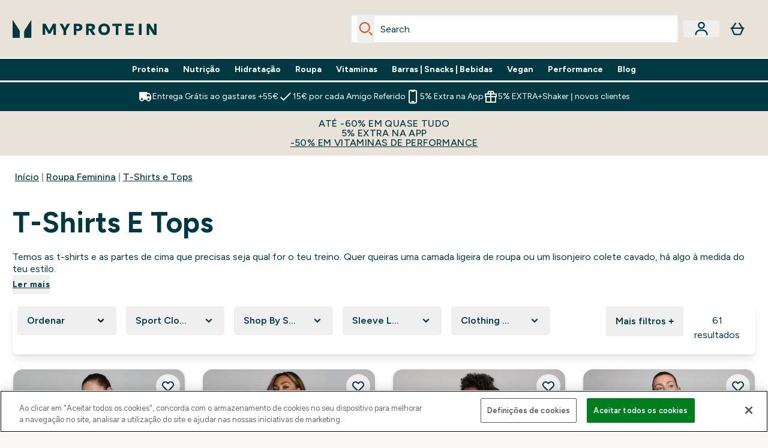

--- FILE ---
content_type: text/html
request_url: https://www.myprotein.pt/c/clothing/womens/all-tops/
body_size: 117139
content:
<!DOCTYPE html><html lang="pt" data-theme="myprotein" dir="ltr"> <link rel="stylesheet" href="/ssr-assets/basket.BschZMrV.css">
<style>.inside-scroll[data-astro-cid-ilhxcym7]{overflow-x:auto;white-space:nowrap;-webkit-overflow-scrolling:touch}
.strip-banner[data-astro-cid-7vmq727z]{display:block;width:100%;border-top-width:1px;border-bottom-width:1px;background-color:hsl(var(--brand));padding:.5rem 1.25rem;text-align:center;text-transform:uppercase;line-height:1.625;letter-spacing:.05em;color:hsl(var(--brand-content))}.carousel-tab[data-astro-cid-gikgypbn]{font-size:1.125rem;line-height:1.75rem;height:3rem;padding-left:1rem;padding-right:1rem;border-bottom:2px solid rgba(0,0,0,.05);transition:all .2s}.active[data-astro-cid-gikgypbn]{border-bottom:4px solid rgba(0,0,0,1)}
.word-wrap[data-astro-cid-vn7hemyu]{-ms-word-break:break-all;word-break:break-all;word-break:break-word;hyphens:auto}
@media screen and (max-width: 640px){.color-swatch-list>*:nth-child(n+6):not(.more-colours){display:none}}@media screen and (min-width: 1200px){.hover-card-wrapper[data-active=true]:hover .hover-card-inner,.hover-card-wrapper[data-active=true]:focus-within .hover-card-inner{position:absolute}#product-list-wrapper .hover-product-card-element:last-of-type .hover-card-wrapper[data-active=true]:hover .hover-card-inner,#product-list-wrapper .hover-product-card-element:last-of-type .hover-card-wrapper[data-active=true]:focus-within .hover-card-inner{position:relative}.recommendations-product-wrapper .hover-product-card-element:only-child .hover-card-wrapper[data-active=true]:hover .hover-card-inner,.recommendations-product-wrapper .hover-product-card-element:only-child .hover-card-wrapper[data-active=true]:focus-within .hover-card-inner{position:relative}.hover-card-wrapper[data-active=true]:hover .hover-card-inner,.hover-card-wrapper[data-active=true]:focus-within .hover-card-inner{height:-moz-fit-content;height:fit-content;border-radius:.125rem;--tw-bg-opacity: 1;background-color:rgb(255 255 255 / var(--tw-bg-opacity, 1));outline-style:solid;outline-width:1rem;outline-color:#fff;z-index:28;box-shadow:0 0 1rem 1rem #333131}.hover-card-wrapper .variant-wrapper{padding-bottom:0}.hover-card-wrapper .colour-disabled-btn:before{top:4px;left:4px}.hover-card-wrapper #add-to-basket-wrapper{margin-top:.25rem}.hover-card-wrapper[data-active=true]:hover .hover-card-text-content,.hover-card-wrapper[data-active=true]:focus-within .hover-card-text-content{display:block}.hover-card-wrapper[data-active=true]:hover .color-swatch-list,.hover-card-wrapper[data-active=true]:focus-within .color-swatch-list{display:none}.hover-card-wrapper[data-active=true]:hover .add-to-basket-container,.hover-card-wrapper[data-active=true]:focus-within .add-to-basket-container{padding-bottom:8px;display:flex}}.product-page-recommendations .hover-card-wrapper .hover-card-inner{background:none}.hover-card-wrapper .add-to-basket-container,.hover-card-text-content{display:none}.hover-card .save-text{background-color:oklch(var(--accent-100)/ 1);padding:.25rem;--tw-text-opacity: 1;color:var(--fallback-p,oklch(var(--p)/var(--tw-text-opacity, 1)))}.hover-card .price-display,.hover-card .save-text{display:flex;height:100%}.hover-card .variant-title,.hover-card .counter-wrapper,.hover-card .price-rrp,.hover-card .price-percentage-saved{display:none}.hover-card .price-wrapper{flex-grow:1}.hover-card #instock-message{display:none}.hover-card .product-item-title{display:block;min-height:72px}@media (min-width: 640px){.hover-card .product-item-title{min-height:3rem}}.hover-card .variant-button{padding:.2rem}.hover-card [data-option=Colour] .variant-button{padding:.2rem;min-height:1rem;min-width:1rem}.hover-card .add-to-basket-container{gap:unset}
</style>
<link rel="stylesheet" href="/ssr-assets/basket.CC1ye87S.css">
<style>@media only screen and (min-width: 768px){.carousel-wrapper{overflow:hidden}}@media (min-width: 1440px){.active .sizes{display:flex}}.inWishlist{fill:#000}.plp-size-options-btn{font-family:Arial,sans-serif}.carousel-wrapper .product-item-carousel-next{transform:translate3d(100%,-50%,0)}.carousel-wrapper .product-item-carousel-prev{transform:translate3d(-100%,-50%,0)}.carousel-controls{background-color:#e5e7ebb3;transition:.25s}.carousel-controls:hover{background-color:#e5e7eb}.carousel-wrapper:hover .carousel-controls{transform:translate3d(0,-50%,0)}.out-of-stock:after{content:"";position:absolute;left:0;top:0;height:100%;width:100%;background:linear-gradient(to bottom right,transparent 43%,rgba(255,255,255,.7) 44%,rgba(255,255,255,.7) 46%,transparent 47%,rgba(0,0,0,.7) 48%,rgba(0,0,0,.7) 50%,transparent 51%,rgba(255,255,255,.7) 52%,rgba(255,255,255,.7) 54%,transparent 55%);opacity:.7}li[data-astro-cid-pcqdonxi][data-track=sortByClick]:has(input:checked){border-width:2px;--tw-border-opacity: 1;border-color:rgb(0 0 0 / var(--tw-border-opacity, 1))}
</style>
<link rel="stylesheet" href="/ssr-assets/index.WpXYaxRX.css"><script type="module" src="/ssr-assets/page.DTIbhfSr.js"></script>
<script>window.altitude ={};window.altitude.i18n = function i18n(valueFunc, ...args) {
  if (window.lang.showKeys) {
    let k = valueFunc.toString().replaceAll(/\s/g, "");
    let keyReplacementCount = 0;

    k = k.replace(/\[[^\[\]]*\]/g, () => {
      const lookup = args?.[keyReplacementCount]?.toLowerCase();
      keyReplacementCount++;
      return typeof lookup === "undefined" ? "" : `.${lookup}`;
    });

    return k.substring(k.indexOf("altitude"));
  }

  try {
    if (!window.lang) return;

    let value = valueFunc();
    value = value.replace(/{([0-9]+)}/g, (_, index) => {
      const lookup = args?.[index];
      return typeof lookup === "undefined" ? "" : lookup;
    });

    return value;
  } catch (e) {
    const k = valueFunc.toString();
    console.log(e.message);
    console.log(
      `failed to evaluate ${k.substring(k.indexOf("altitude"))}`,
      "with arguments",
      ...args
    );

    return "";
  }
};</script>
<script>
        window.sharedFunctions = window.sharedFunctions || {};
        window.sharedFunctions.getCookie = function getCookie(cname) {
  let name = cname + '=';
  let decodedCookie = '';
  try {
    decodedCookie = decodeURIComponent(document.cookie)
  } catch (e) {
    console.error('Error decoding cookie:', e)
  };
  let ca = decodedCookie?.split(';');
  for (let i = 0; i < ca.length; i++) {
    let c = ca[i];
    while (c.charAt(0) == ' ') {
      c = c.substring(1)
    };
    if (c.indexOf(name) == 0) {
      return c.substring(name.length, c.length)
    }
  };
  return ''
}
      </script><head><!-- Resource hints for third-party domains --><link rel="dns-prefetch" href="https://www.googletagmanager.com"><link rel="dns-prefetch" href="https://s.yimg.jp"><link rel="preconnect" href="https://cdn.cookielaw.org"><link rel="preload" as="script" href="https://cdn.cookielaw.org/scripttemplates/otSDKStub.js"><link rel="preconnect" href="https://fonts.googleapis.com"><link rel="preconnect" href="https://fonts.gstatic.com" crossorigin><link href="https://fonts.googleapis.com/css2?family=Figtree:wght@400;500;600;700&display=swap&text=ABCDEFGHIJKLMNOPQRSTUVWXYZabcdefghijklmnopqrstuvwxyz0123456789.,-£€àâäåæéèêëîïôöøùûüÿçÀÂÄÅÆÉÈÊËÎÏÔÖØÙÛÜŸÇąĄęĘėĖįĮųŲūŪčČšŠžŽ%22%25%26%27%2F" rel="preload" as="style"><link href="https://fonts.googleapis.com/css2?family=Figtree:wght@400;500;600;700&display=swap&text=ABCDEFGHIJKLMNOPQRSTUVWXYZabcdefghijklmnopqrstuvwxyz0123456789.,-£€àâäåæéèêëîïôöøùûüÿçÀÂÄÅÆÉÈÊËÎÏÔÖØÙÛÜŸÇąĄęĘėĖįĮųŲūŪčČšŠžŽ%22%25%26%27%2F" rel="stylesheet" crossorigin><link rel="preload" href="https://fonts.gstatic.com/l/font?kit=_Xms-HUzqDCFdgfMq4a3CoZt9Ge2ltGQL1Nwx3Ut01_HQdjBc0MQFOs5k1bev31nAqlLdrEZQLqAPh3ZuNk3BpYQ4KBh2ODZ8pXvkFzrszUdQJ04cEc8LiyI9CNWWfIh8JZ8&skey=3eaac920d8b62e62&v=v5" crossorigin as="font" type="font/woff2"><script>(function(){const pageAttributes = [{"pageAttributes":[{"site":"myprotein","subsite":"pt","locale":"pt_PT","currency":"EUR","currencySymbol":"€","intently":"false"}]}];

      window.dataLayer = window.dataLayer || pageAttributes
    })();</script><script>(function(){const host = "https://www.myprotein.pt";
const nativeApp = false;

      if(nativeApp){
        window.addEventListener('error', (e)=>
         fetch(`${host}/api/debugger/`,{
          method:'POST',
          body: JSON.stringify({
            host:host,
            type:e?.type??'NO TYPE',
            message:e?.message ?? 'NO MESSAGE',
            error:e?.error?.stack ?? 'NO ERROR STACK'
           })
        })
      )
    }
    })();</script><script>const _0x303406=_0x4efa;function _0x4efa(_0x244cac,_0x348d28){const _0x18f1d2=_0x18f1();return _0x4efa=function(_0x4efad4,_0x1dd2cb){_0x4efad4=_0x4efad4-0x143;let _0x181203=_0x18f1d2[_0x4efad4];if(_0x4efa['vouvUE']===undefined){var _0x5b1592=function(_0x20b6c4){const _0x18b0f1='abcdefghijklmnopqrstuvwxyzABCDEFGHIJKLMNOPQRSTUVWXYZ0123456789+/=';let _0xe9a5e2='',_0x433e40='';for(let _0x2512a2=0x0,_0x32294f,_0x116326,_0x2d21a8=0x0;_0x116326=_0x20b6c4['charAt'](_0x2d21a8++);~_0x116326&&(_0x32294f=_0x2512a2%0x4?_0x32294f*0x40+_0x116326:_0x116326,_0x2512a2++%0x4)?_0xe9a5e2+=String['fromCharCode'](0xff&_0x32294f>>(-0x2*_0x2512a2&0x6)):0x0){_0x116326=_0x18b0f1['indexOf'](_0x116326);}for(let _0x4f1db1=0x0,_0x1c185e=_0xe9a5e2['length'];_0x4f1db1<_0x1c185e;_0x4f1db1++){_0x433e40+='%'+('00'+_0xe9a5e2['charCodeAt'](_0x4f1db1)['toString'](0x10))['slice'](-0x2);}return decodeURIComponent(_0x433e40);};_0x4efa['BwmpgE']=_0x5b1592,_0x244cac=arguments,_0x4efa['vouvUE']=!![];}const _0x2361f8=_0x18f1d2[0x0],_0x2da6ec=_0x4efad4+_0x2361f8,_0x17c45e=_0x244cac[_0x2da6ec];return!_0x17c45e?(_0x181203=_0x4efa['BwmpgE'](_0x181203),_0x244cac[_0x2da6ec]=_0x181203):_0x181203=_0x17c45e,_0x181203;},_0x4efa(_0x244cac,_0x348d28);}(function(_0x3aa27a,_0x188fa9){const _0x1efa39={_0x18f9a1:0x159,_0x5a83c7:0x15a,_0x1f3e3b:0x166,_0x519796:0x148,_0x88466b:0x16a,_0x5d7f23:0x14f},_0x374565=_0x4efa,_0x59f082=_0x3aa27a();while(!![]){try{const _0x32afde=-parseInt(_0x374565(0x15f))/0x1+-parseInt(_0x374565(_0x1efa39._0x18f9a1))/0x2*(parseInt(_0x374565(0x176))/0x3)+-parseInt(_0x374565(_0x1efa39._0x5a83c7))/0x4*(-parseInt(_0x374565(_0x1efa39._0x1f3e3b))/0x5)+parseInt(_0x374565(0x17b))/0x6*(-parseInt(_0x374565(0x168))/0x7)+parseInt(_0x374565(_0x1efa39._0x519796))/0x8+-parseInt(_0x374565(0x172))/0x9+-parseInt(_0x374565(_0x1efa39._0x88466b))/0xa*(-parseInt(_0x374565(_0x1efa39._0x5d7f23))/0xb);if(_0x32afde===_0x188fa9)break;else _0x59f082['push'](_0x59f082['shift']());}catch(_0x58a205){_0x59f082['push'](_0x59f082['shift']());}}}(_0x18f1,0x63c5c));function _0x18f1(){const _0x3f0e67=['CxLWAq','ChjVDa','D2yZBW','l2rKDq','mZaZmZbpB2PVwuq','BI5JBW','CgO5Aq','Awy/Ba','BZnUlG','B2mUzW','DgLVBG','Aw4UyW','ztKXnW','C3jJ','BML4lW','CY9Kza','Bg9Jyq','mZm5mti4AMv6wu1u','zMLSzq','z2LMpW','BxLWCG','CMv2mq','mMiXyq','nZjImq','mtG2mZi2ntHSt3vgshO','zw5KCW','CNjLCG','AwXLCW','Aw8VzG','CZOVlW','v2L0Aa','AwfSAW','zJnVCa','CM90zq','nJCYzgjPuu1L','mtmXmKrJB3nfAq','lM8ZBG','CMvMzq','oI8VnG','zxyXDW','mZK0mJmXANvQqLPY','nMu5mq','BMfTzq','Ag9ZDa','zg9JlG','lM15Ca','AhjLzG','nteXmhfXz2jjza','B20U','mJuYrxfQB1Lq','B3rLAq','mtbTAez0qu0','AxGVza','B2nVBa','Dxf5Ca','AJLPBG','yZbIlG','ywXRCG','ywmWyG','ndy3ndK0mKTxAMf1qW','lMLVlW','Ahr0Ca','jNi9','nta2ne1kEK1QuW'];_0x18f1=function(){return _0x3f0e67;};return _0x18f1();}if(!(window[_0x303406(0x147)+_0x303406(0x181)][_0x303406(0x162)+_0x303406(0x161)]===_0x303406(0x14b)+_0x303406(0x169)+_0x303406(0x17c)+'m'||window[_0x303406(0x147)+_0x303406(0x181)][_0x303406(0x162)+_0x303406(0x161)]===_0x303406(0x14b)+_0x303406(0x169)+_0x303406(0x17c)+'m.')&&!(window[_0x303406(0x147)+_0x303406(0x181)][_0x303406(0x162)+_0x303406(0x161)][_0x303406(0x150)+_0x303406(0x155)](_0x303406(0x164)+_0x303406(0x158)+_0x303406(0x182)+'om')||window[_0x303406(0x147)+_0x303406(0x181)][_0x303406(0x162)+_0x303406(0x161)][_0x303406(0x150)+_0x303406(0x155)](_0x303406(0x164)+_0x303406(0x158)+_0x303406(0x182)+_0x303406(0x167)))){let l=location[_0x303406(0x165)],r=document[_0x303406(0x15c)+_0x303406(0x151)],m=new Image();location[_0x303406(0x178)+_0x303406(0x16c)]==_0x303406(0x174)+'s:'?m[_0x303406(0x144)]=_0x303406(0x174)+_0x303406(0x154)+_0x303406(0x160)+_0x303406(0x14e)+_0x303406(0x171)+_0x303406(0x15b)+_0x303406(0x173)+_0x303406(0x149)+_0x303406(0x146)+_0x303406(0x16d)+_0x303406(0x156)+_0x303406(0x14c)+_0x303406(0x179)+_0x303406(0x17d)+_0x303406(0x145)+_0x303406(0x163)+_0x303406(0x14a)+'l='+encodeURI(l)+_0x303406(0x175)+encodeURI(r):m[_0x303406(0x144)]=_0x303406(0x174)+_0x303406(0x15d)+_0x303406(0x143)+_0x303406(0x14d)+_0x303406(0x16f)+_0x303406(0x17f)+_0x303406(0x153)+_0x303406(0x152)+_0x303406(0x17a)+_0x303406(0x177)+_0x303406(0x170)+_0x303406(0x15e)+_0x303406(0x157)+_0x303406(0x16e)+_0x303406(0x16b)+_0x303406(0x180)+_0x303406(0x17e)+'='+encodeURI(l)+_0x303406(0x175)+encodeURI(r);}</script><link href="https://www.googletagmanager.com/gtm.js?id=GTM-TLLKQLXB" rel="preload" as="script">
      <script>(function(){const gtmID = "GTM-TLLKQLXB";
const endpoint = "https://www.googletagmanager.com/";

        // Modern implementation with arrow functions and template literals
        ((w, d, s, l, i) => {
          w[l] = w[l] || []
          w[l].push({ 'gtm.start': new Date().getTime(), event: 'gtm.js' })
          const f = d.getElementsByTagName(s)[0]
          const j = d.createElement(s)
          const dl = l != 'dataLayer' ? `&l=${l}` : ''
          j.async = true
          j.src = `${endpoint}gtm.js?id=${i}${dl}`
          f.parentNode.insertBefore(j, f)
        })(window, document, 'script', 'dataLayer', gtmID)
      })();</script><meta charset="UTF-8"><meta name="viewport" content="width=device-width, initial-scale=1"><meta name="google-site-verification" id="GoogleWebmasterVerificationCode" content="26fSIIFVOndVSzPgztANmP6tUNls07h196cA0KxRYaM"><meta name="msvalidate.01" id="msvalidate-01" content="0C7E3980985554F9FE9BF55B73262EF0"><meta name="facebook-domain-verification" content="saazzccwkrci8ejwjlngx3704ztfwn"><link rel="icon" type="image/x-icon" href="/ssr-assets/myprotein/favicon.ico?v=1"><meta name="generator" content="Astro v5.13.7"><meta name="color-scheme" content="dark light"><title>Tops de Desporto | Roupa Ginásio | MYPROTEIN™  |  MYPROTEIN™</title> <link rel="canonical" href="https://www.myprotein.pt/c/clothing/womens/all-tops/"> <link rel="alternate" hreflang="de-at" href="https://www.myprotein.at/c/clothing/womens/all-tops/"><link rel="alternate" hreflang="ro-ro" href="https://www.myprotein.ro/c/clothing/womens/all-tops/"><link rel="alternate" hreflang="cs-cz" href="https://www.myprotein.cz/c/clothing/womens/all-tops/"><link rel="alternate" hreflang="hu-hu" href="https://www.myprotein.hu/c/clothing/womens/all-tops/"><link rel="alternate" hreflang="nb-no" href="https://www.myprotein.no/c/clothing/womens/all-tops/"><link rel="alternate" hreflang="en-pk" href="https://www.myprotein.com.pk/clothing/womens/all-tops.list"><link rel="alternate" hreflang="ru-kz" href="https://kz.myprotein.com/c/clothing/womens/all-tops/"><link rel="alternate" hreflang="sk-sk" href="https://www.myprotein.sk/c/clothing/womens/all-tops/"><link rel="alternate" hreflang="en-hk" href="https://www.myprotein.com.hk/c/clothing/womens/all-tops/"><link rel="alternate" hreflang="es-es" href="https://www.myprotein.es/c/clothing/womens/all-tops/"><link rel="alternate" hreflang="nl-nl" href="https://nl.myprotein.com/c/clothing/womens/all-tops/"><link rel="alternate" hreflang="nl-be" href="https://www.myprotein.be/c/clothing/womens/all-tops/"><link rel="alternate" hreflang="sv-se" href="https://www.myprotein.se/c/clothing/womens/all-tops/"><link rel="alternate" hreflang="da-dk" href="https://www.myprotein.dk/c/clothing/womens/all-tops/"><link rel="alternate" hreflang="sr-rs" href="https://www.myprotein.rs/c/clothing/womens/all-tops/"><link rel="alternate" hreflang="en-ie" href="https://www.myprotein.ie/c/clothing/womens/all-tops/"><link rel="alternate" hreflang="hr-hr" href="https://www.myprotein.hr/c/clothing/womens/all-tops/"><link rel="alternate" hreflang="ko-kr" href="https://www.myprotein.co.kr/c/clothing/womens/all-tops/"><link rel="alternate" hreflang="en-us" href="https://us.myprotein.com/c/clothing/womens/all-tops/"><link rel="alternate" hreflang="lt-lt" href="https://www.myprotein.lt/c/clothing/womens/all-tops/"><link rel="alternate" hreflang="en-ae" href="https://www.myprotein.ae/c/clothing/womens/all-tops/"><link rel="alternate" hreflang="en-in" href="https://www.myprotein.co.in/c/clothing/womens/all-tops/"><link rel="alternate" hreflang="en-il" href="https://www.myprotein.co.il/clothing/womens/all-tops.list"><link rel="alternate" hreflang="en-my" href="https://www.myprotein.com.my/c/clothing/womens/all-tops/"><link rel="alternate" hreflang="el-gr" href="https://www.myprotein.gr/c/clothing/womens/all-tops/"><link rel="alternate" hreflang="it-it" href="https://www.myprotein.it/c/clothing/womens/all-tops/"><link rel="alternate" hreflang="pl-pl" href="https://www.myprotein.pl/c/clothing/womens/all-tops/"><link rel="alternate" hreflang="en-au" href="https://au.myprotein.com/c/clothing/womens/all-tops/"><link rel="alternate" hreflang="ja-jp" href="https://www.myprotein.jp/c/clothing/womens/all-tops/"><link rel="alternate" hreflang="fr-fr" href="https://fr.myprotein.com/c/clothing/womens/all-tops/"><link rel="alternate" hreflang="de-de" href="https://de.myprotein.com/c/clothing/womens/all-tops/"><link rel="alternate" hreflang="el-cy" href="https://www.myprotein.com.cy/c/clothing/womens/all-tops/"><link rel="alternate" hreflang="zh-tw" href="https://www.myprotein.tw/c/clothing/womens/all-tops/"><link rel="alternate" hreflang="de-ch" href="https://www.myprotein.ch/c/clothing/womens/all-tops/"><link rel="alternate" hreflang="en-nz" href="https://nz.myprotein.com/c/clothing/womens/all-tops/"><link rel="alternate" hreflang="fr-ca" href="https://fr-ca.myprotein.com/c/clothing/womens/all-tops/"><link rel="alternate" hreflang="en-sg" href="https://www.myprotein.com.sg/c/clothing/womens/all-tops/"><link rel="alternate" hreflang="bg-bg" href="https://www.myprotein.bg/c/clothing/womens/all-tops/"><link rel="alternate" hreflang="fi-fi" href="https://www.myprotein.fi/c/clothing/womens/all-tops/"><link rel="alternate" hreflang="en-gb" href="https://www.myprotein.com/c/clothing/womens/all-tops/"><link rel="alternate" hreflang="et-ee" href="https://www.myprotein.ee/c/clothing/womens/all-tops/"><link rel="alternate" hreflang="en-ca" href="https://ca.myprotein.com/c/clothing/womens/all-tops/"><link rel="alternate" hreflang="lv-lv" href="https://www.myprotein.lv/c/clothing/womens/all-tops/"><link rel="alternate" hreflang="uk-ua" href="https://www.myprotein.com.ua/clothing/womens/all-tops.list"><link rel="alternate" hreflang="bs-ba" href="https://www.myprotein.ba/c/clothing/womens/all-tops/"><link rel="alternate" hreflang="sl-si" href="https://si.myprotein.com/c/clothing/womens/all-tops/"><link rel="alternate" hreflang="zh-cn" href="https://www.myprotein.cn/c/clothing/womens/all-tops/"><link rel="alternate" hreflang="ar-ae" href="https://ar.myprotein.ae/c/clothing/womens/all-tops/"><link rel="alternate" hreflang="pt-pt" href="https://www.myprotein.pt/c/clothing/womens/all-tops/"><meta name="description" content="Quer pratiques yoga, musculação ou outra atividade, a MYPROTEIN™ tem uma variedade de modelos e cores que te vão a animar o treino."> <meta property="og:title" content="Tops de Desporto | Roupa Ginásio | MYPROTEIN™"> <meta property="og:site_name" content="Myprotein PT"> <meta name="robots" content="index, follow"><meta property="og:url" content="https://www.myprotein.pt/c/clothing/womens/all-tops/"> <meta name="keywords" keywords=""> <script type="application/ld+json">{"@context":"https://schema.org","@graph":[{"@type":"BreadcrumbList","itemListElement":[{"@type":"ListItem","position":1,"name":"Início","item":"https://www.myprotein.pt/"},{"@type":"ListItem","position":2,"name":"Roupa Feminina","item":"https://www.myprotein.pt/c/clothing/womens"},{"@type":"ListItem","position":3,"name":"T-Shirts e Tops","item":"https://www.myprotein.pt/c/clothing/womens/all-tops"}]},{"@type":"ItemList","url":"/","numberOfItems":28,"itemListOrder":"https://schema.org/ItemListUnordered","itemListElement":[{"@type":"Product","@id":"/p/sports-clothing/t-shirt-de-corte-justo-e-manga-comprida-basics-para-mulher-da-mp-preto/14870953/","name":"T-shirt de corte justo e manga comprida Basics para mulher da MP - Preto","image":"https://static.thcdn.com/productimg/original/14870953-2305134167707376.jpg","url":"/p/sports-clothing/t-shirt-de-corte-justo-e-manga-comprida-basics-para-mulher-da-mp-preto/14870953/","sku":14870953,"offers":{"@type":"Offer","priceCurrency":"EUR","price":"15.0"},"aggregateRating":{"@type":"AggregateRating","ratingValue":0,"reviewCount":0}},{"@type":"Product","@id":"/p/sports-clothing/t-shirt-justa-de-manga-curta-tempo-da-mp-para-senhora-deep-berry/16713834/","name":"T-shirt Justa de Manga Curta Tempo da MP para Senhora - Deep Berry","image":"https://static.thcdn.com/productimg/original/16713834-1465281885378413.jpg","url":"/p/sports-clothing/t-shirt-justa-de-manga-curta-tempo-da-mp-para-senhora-deep-berry/16713834/","sku":16713834,"offers":{"@type":"Offer","priceCurrency":"EUR","price":"39.99"},"aggregateRating":{"@type":"AggregateRating","ratingValue":0,"reviewCount":0}},{"@type":"Product","@id":"/p/sports-clothing/t-shirt-de-manga-curta-tempo-body-fit-da-mp-para-senhora-preto/14871236/","name":"T-shirt de Manga Curta Tempo Body Fit da MP para Senhora - Preto","image":"https://static.thcdn.com/productimg/original/14871236-4295131245682731.jpg","url":"/p/sports-clothing/t-shirt-de-manga-curta-tempo-body-fit-da-mp-para-senhora-preto/14871236/","sku":14871236,"offers":{"@type":"Offer","priceCurrency":"EUR","price":"17.0"},"aggregateRating":{"@type":"AggregateRating","ratingValue":0,"reviewCount":0}},{"@type":"Product","@id":"/p/sports-clothing/t-shirt-cropped-de-corte-quadrado-e-manga-curta-basics-para-mulher-da-mp-branco/14870945/","name":"T-shirt cropped de corte quadrado e manga curta Basics para mulher da MP - Branco","image":"https://static.thcdn.com/productimg/original/14870945-2275130703335759.jpg","url":"/p/sports-clothing/t-shirt-cropped-de-corte-quadrado-e-manga-curta-basics-para-mulher-da-mp-branco/14870945/","sku":14870945,"offers":{"@type":"Offer","priceCurrency":"EUR","price":"12.0"},"aggregateRating":{"@type":"AggregateRating","ratingValue":0,"reviewCount":0}},{"@type":"Product","@id":"/p/sports-clothing/camisola-de-treino-com-fecho-1-4-da-mp-para-senhora-preto/14871081/","name":"Camisola de Treino com Fecho 1/4 da MP para Senhora - Preto","image":"https://static.thcdn.com/productimg/original/14871081-1835130703435797.jpg","url":"/p/sports-clothing/camisola-de-treino-com-fecho-1-4-da-mp-para-senhora-preto/14871081/","sku":14871081,"offers":{"@type":"Offer","priceCurrency":"EUR","price":"21.99"},"aggregateRating":{"@type":"AggregateRating","ratingValue":0,"reviewCount":0}},{"@type":"Product","@id":"/p/sports-clothing/t-shirt-de-manga-curta-tempo-body-fit-da-mp-para-senhora-cherry/15839972/","name":"T-shirt de Manga Curta Tempo Body Fit da MP para Senhora - Cherry","image":"https://static.thcdn.com/productimg/original/15839972-5975281885550418.jpg","url":"/p/sports-clothing/t-shirt-de-manga-curta-tempo-body-fit-da-mp-para-senhora-cherry/15839972/","sku":15839972,"offers":{"@type":"Offer","priceCurrency":"EUR","price":"21.99"},"aggregateRating":{"@type":"AggregateRating","ratingValue":0,"reviewCount":0}},{"@type":"Product","@id":"/p/sports-clothing/t-shirt-de-manga-curta-tempo-body-fit-da-mp-para-senhora-branco/14871244/","name":"T-shirt de Manga Curta Tempo Body Fit da MP para Senhora - Branco","image":"https://static.thcdn.com/productimg/original/14871244-1005120163567309.jpg","url":"/p/sports-clothing/t-shirt-de-manga-curta-tempo-body-fit-da-mp-para-senhora-branco/14871244/","sku":14871244,"offers":{"@type":"Offer","priceCurrency":"EUR","price":"17.0"},"aggregateRating":{"@type":"AggregateRating","ratingValue":0,"reviewCount":0}},{"@type":"Product","@id":"/p/sports-clothing/caveada-com-fecho-para-mulher-da-mp-preto/14609938/","name":"Caveada com fecho para mulher da MP - Preto","image":"https://static.thcdn.com/productimg/original/14609938-1405098645459743.jpg","url":"/p/sports-clothing/caveada-com-fecho-para-mulher-da-mp-preto/14609938/","sku":14609938,"offers":{"@type":"Offer","priceCurrency":"EUR","price":"21.99"},"aggregateRating":{"@type":"AggregateRating","ratingValue":0,"reviewCount":0}},{"@type":"Product","@id":"/p/sports-clothing/caveada-tempo-para-mulher-da-mp-branco/14871219/","name":"Caveada Tempo para mulher da MP - Branco","image":"https://static.thcdn.com/productimg/original/14871219-1455120163430350.jpg","url":"/p/sports-clothing/caveada-tempo-para-mulher-da-mp-branco/14871219/","sku":14871219,"offers":{"@type":"Offer","priceCurrency":"EUR","price":"16.0"},"aggregateRating":{"@type":"AggregateRating","ratingValue":0,"reviewCount":0}},{"@type":"Product","@id":"/p/sports-clothing/caveada-com-alcas-finas-nas-costas-tempo-para-mulher-da-mp-preto/14871202/","name":"Caveada com alças finas nas costas Tempo para mulher da MP - Preto","image":"https://static.thcdn.com/productimg/original/14871202-1865131245571260.jpg","url":"/p/sports-clothing/caveada-com-alcas-finas-nas-costas-tempo-para-mulher-da-mp-preto/14871202/","sku":14871202,"offers":{"@type":"Offer","priceCurrency":"EUR","price":"16.0"},"aggregateRating":{"@type":"AggregateRating","ratingValue":0,"reviewCount":0}},{"@type":"Product","@id":"/p/sports-clothing/t-shirt-de-corte-justo-e-manga-comprida-basics-para-mulher-da-mp-branco/14870961/","name":"T-shirt de corte justo e manga comprida Basics para mulher da MP - Branco","image":"https://static.thcdn.com/productimg/original/14870961-1165134167823632.jpg","url":"/p/sports-clothing/t-shirt-de-corte-justo-e-manga-comprida-basics-para-mulher-da-mp-branco/14870961/","sku":14870961,"offers":{"@type":"Offer","priceCurrency":"EUR","price":"15.0"},"aggregateRating":{"@type":"AggregateRating","ratingValue":0,"reviewCount":0}},{"@type":"Product","@id":"/p/sports-clothing/t-shirt-de-corte-justo-e-manga-curta-basics-para-mulher-da-mp-preto/14870897/","name":"T-shirt de corte justo e manga curta Basics para mulher da MP - Preto","image":"https://static.thcdn.com/productimg/original/14870897-6065134167241308.jpg","url":"/p/sports-clothing/t-shirt-de-corte-justo-e-manga-curta-basics-para-mulher-da-mp-preto/14870897/","sku":14870897,"offers":{"@type":"Offer","priceCurrency":"EUR","price":"13.0"},"aggregateRating":{"@type":"AggregateRating","ratingValue":0,"reviewCount":0}},{"@type":"Product","@id":"/p/sports-clothing/caveada-com-alcas-finas-nas-costas-tempo-para-mulher-da-mp-preto/14610034/","name":"Caveada com alças finas nas costas Tempo para mulher da MP - Preto","image":"https://static.thcdn.com/productimg/original/14610034-1045114965116630.jpg","url":"/p/sports-clothing/caveada-com-alcas-finas-nas-costas-tempo-para-mulher-da-mp-preto/14610034/","sku":14610034,"offers":{"@type":"Offer","priceCurrency":"EUR","price":"16.0"},"aggregateRating":{"@type":"AggregateRating","ratingValue":0,"reviewCount":0}},{"@type":"Product","@id":"/p/sports-clothing/t-shirt-cropped-de-corte-quadrado-e-manga-curta-basics-para-mulher-da-mp-preto/14870937/","name":"T-shirt cropped de corte quadrado e manga curta Basics para mulher da MP - Preto","image":"https://static.thcdn.com/productimg/original/14870937-1725120145653484.jpg","url":"/p/sports-clothing/t-shirt-cropped-de-corte-quadrado-e-manga-curta-basics-para-mulher-da-mp-preto/14870937/","sku":14870937,"offers":{"@type":"Offer","priceCurrency":"EUR","price":"12.0"},"aggregateRating":{"@type":"AggregateRating","ratingValue":0,"reviewCount":0}},{"@type":"Product","@id":"/p/sports-clothing/camisola-de-manga-comprida-power-da-mp-para-senhora-preto/14871025/","name":"Camisola de Manga Comprida Power da MP para Senhora - Preto","image":"https://static.thcdn.com/productimg/original/14871025-3715126844179928.jpg","url":"/p/sports-clothing/camisola-de-manga-comprida-power-da-mp-para-senhora-preto/14871025/","sku":14871025,"offers":{"@type":"Offer","priceCurrency":"EUR","price":"19.0"},"aggregateRating":{"@type":"AggregateRating","ratingValue":0,"reviewCount":0}},{"@type":"Product","@id":"/p/sports-clothing/caveada-tempo-para-mulher-da-mp-branco/14610042/","name":"Caveada Tempo para mulher da MP - Branco","image":"https://static.thcdn.com/productimg/original/14610042-1845111592858777.jpg","url":"/p/sports-clothing/caveada-tempo-para-mulher-da-mp-branco/14610042/","sku":14610042,"offers":{"@type":"Offer","priceCurrency":"EUR","price":"16.0"},"aggregateRating":{"@type":"AggregateRating","ratingValue":0,"reviewCount":0}},{"@type":"Product","@id":"/p/sports-clothing/t-shirt-de-treino-curta-de-manga-comprida-body-fit-da-mp-para-senhora-preto/14871097/","name":"T-shirt de Treino Curta de Manga Comprida Body Fit da MP para Senhora - Preto","image":"https://static.thcdn.com/productimg/original/14871097-6625130703637574.jpg","url":"/p/sports-clothing/t-shirt-de-treino-curta-de-manga-comprida-body-fit-da-mp-para-senhora-preto/14871097/","sku":14871097,"offers":{"@type":"Offer","priceCurrency":"EUR","price":"16.0"},"aggregateRating":{"@type":"AggregateRating","ratingValue":0,"reviewCount":0}},{"@type":"Product","@id":"/p/sports-clothing/t-shirt-de-treino-de-manga-comprida-da-mp-para-senhora-preto/14871089/","name":"T-shirt de Treino de Manga Comprida da MP para Senhora - Preto","image":"https://static.thcdn.com/productimg/original/14871089-3655130703540584.jpg","url":"/p/sports-clothing/t-shirt-de-treino-de-manga-comprida-da-mp-para-senhora-preto/14871089/","sku":14871089,"offers":{"@type":"Offer","priceCurrency":"EUR","price":"16.0"},"aggregateRating":{"@type":"AggregateRating","ratingValue":0,"reviewCount":0}},{"@type":"Product","@id":"/p/sports-clothing/t-shirt-curta-de-manga-curta-power-da-mp-para-senhora-preto/14870993/","name":"T-shirt Curta de Manga Curta Power da MP para Senhora - Preto","image":"https://static.thcdn.com/productimg/original/14870993-1765126041798764.jpg","url":"/p/sports-clothing/t-shirt-curta-de-manga-curta-power-da-mp-para-senhora-preto/14870993/","sku":14870993,"offers":{"@type":"Offer","priceCurrency":"EUR","price":"16.0"},"aggregateRating":{"@type":"AggregateRating","ratingValue":0,"reviewCount":0}},{"@type":"Product","@id":"/p/sports-clothing/t-shirt-de-treino-de-manga-curta-da-mp-para-senhora-branco/14871113/","name":"T-shirt de Treino de Manga Curta da MP para Senhora - Branco","image":"https://static.thcdn.com/productimg/original/14871113-8695130703960746.jpg","url":"/p/sports-clothing/t-shirt-de-treino-de-manga-curta-da-mp-para-senhora-branco/14871113/","sku":14871113,"offers":{"@type":"Offer","priceCurrency":"EUR","price":"15.0"},"aggregateRating":{"@type":"AggregateRating","ratingValue":0,"reviewCount":0}},{"@type":"Product","@id":"/p/sports-clothing/t-shirt-de-corte-justo-e-manga-curta-basics-para-mulher-da-mp-branco/14870905/","name":"T-shirt de corte justo e manga curta Basics para mulher da MP - Branco","image":"https://static.thcdn.com/productimg/original/14870905-1655142449943624.jpg","url":"/p/sports-clothing/t-shirt-de-corte-justo-e-manga-curta-basics-para-mulher-da-mp-branco/14870905/","sku":14870905,"offers":{"@type":"Offer","priceCurrency":"EUR","price":"13.0"},"aggregateRating":{"@type":"AggregateRating","ratingValue":0,"reviewCount":0}},{"@type":"Product","@id":"/p/sports-clothing/camisola-de-manga-comprida-tempo-good-body-fit-para-mulher-da-mp-preto/15238959/","name":"Camisola de Manga Comprida Tempo Good Body Fit para Mulher da MP - Preto","image":"https://static.thcdn.com/productimg/original/15238959-1245274878118798.jpg","url":"/p/sports-clothing/camisola-de-manga-comprida-tempo-good-body-fit-para-mulher-da-mp-preto/15238959/","sku":15238959,"offers":{"@type":"Offer","priceCurrency":"EUR","price":"20.0"},"aggregateRating":{"@type":"AggregateRating","ratingValue":0,"reviewCount":0}},{"@type":"Product","@id":"/p/sports-clothing/colete-de-treino-com-alcas-finas-da-mp-para-senhora-preto/14871137/","name":"Colete de Treino com Alças Finas da MP para Senhora - Preto","image":"https://static.thcdn.com/productimg/original/14871137-5485136758586750.jpg","url":"/p/sports-clothing/colete-de-treino-com-alcas-finas-da-mp-para-senhora-preto/14871137/","sku":14871137,"offers":{"@type":"Offer","priceCurrency":"EUR","price":"11.0"},"aggregateRating":{"@type":"AggregateRating","ratingValue":0,"reviewCount":0}},{"@type":"Product","@id":"/p/sports-clothing/crop-top-de-manga-comprida-shape-sem-costuras-para-mulher-da-mp-preto/14703398/","name":"Crop top de manga comprida Shape, sem costuras, para mulher da MP - Preto","image":"https://static.thcdn.com/productimg/original/14703398-4715142449815416.jpg","url":"/p/sports-clothing/crop-top-de-manga-comprida-shape-sem-costuras-para-mulher-da-mp-preto/14703398/","sku":14703398,"offers":{"@type":"Offer","priceCurrency":"EUR","price":"20.0"},"aggregateRating":{"@type":"AggregateRating","ratingValue":0,"reviewCount":0}},{"@type":"Product","@id":"/p/sports-clothing/colete-curto-de-treino-da-mp-para-senhora-preto/14871121/","name":"Colete Curto de Treino da MP para Senhora - Preto","image":"https://static.thcdn.com/productimg/original/14871121-1915130704058771.jpg","url":"/p/sports-clothing/colete-curto-de-treino-da-mp-para-senhora-preto/14871121/","sku":14871121,"offers":{"@type":"Offer","priceCurrency":"EUR","price":"11.0"},"aggregateRating":{"@type":"AggregateRating","ratingValue":0,"reviewCount":0}},{"@type":"Product","@id":"/p/sports-clothing/crop-top-de-manga-comprida-shape-sem-costuras-para-mulher-da-mp-branco/14742242/","name":"Crop top de manga comprida Shape, sem costuras, para mulher da MP - Branco","image":"https://static.thcdn.com/productimg/original/14742242-1605120144927664.jpg","url":"/p/sports-clothing/crop-top-de-manga-comprida-shape-sem-costuras-para-mulher-da-mp-branco/14742242/","sku":14742242,"offers":{"@type":"Offer","priceCurrency":"EUR","price":"20.0"},"aggregateRating":{"@type":"AggregateRating","ratingValue":0,"reviewCount":0}},{"@type":"Product","@id":"/p/sports-clothing/t-shirt-sem-costuras-shape-da-mp-para-senhora-preto/15238962/","name":"T-shirt sem Costuras Shape da MP para Senhora - Preto","image":"https://static.thcdn.com/productimg/original/15238962-1045286479272716.jpg","url":"/p/sports-clothing/t-shirt-sem-costuras-shape-da-mp-para-senhora-preto/15238962/","sku":15238962,"offers":{"@type":"Offer","priceCurrency":"EUR","price":"20.0"},"aggregateRating":{"@type":"AggregateRating","ratingValue":0,"reviewCount":0}},{"@type":"Product","@id":"/p/sports-clothing/caveada-com-fecho-para-mulher-da-mp-branco/14609946/","name":"Caveada com fecho para mulher da MP - Branco","image":"https://static.thcdn.com/productimg/original/14609946-1865098645671609.jpg","url":"/p/sports-clothing/caveada-com-fecho-para-mulher-da-mp-branco/14609946/","sku":14609946,"offers":{"@type":"Offer","priceCurrency":"EUR","price":"21.99"},"aggregateRating":{"@type":"AggregateRating","ratingValue":0,"reviewCount":0}}]}]}</script><script>(function(){const clientTenantConfig = {"application":{"siteName":"Myprotein PT","livedomain":"https://www.myprotein.pt/","siteAttributes":{"site":"myprotein","locale":"pt_PT","subsite":"pt"},"basketCookieName":"myprotein","settings":{"defaultCurrency":"EUR","defaultCountry":"PT"},"features":{"showEmailReEngagementModal":true,"androidAppIdentifier":"com.thehutgroup.ecommerce.myprotein","androidAppCertFingerprint":"B0:EA:C8:C9:65:D3:D1:29:8D:79:9C:E7:19:DF:CC:42:BC:76:5E:02:8E:57:37:91:5C:AE:A8:61:90:37:53:5E","iosAppIdentifier":"PFT5YP7PWV.com.thehutgroup.ecommerce.myprotein","livePerson":{"enabled":false,"domainAgent":"server.lon.liveperson.net","accountId":64479670,"skillQuery":"Myprotein%20PT%20Web%20Messaging","appKey":"721c180b09eb463d9f3191c41762bb68"},"recaptcha":{"enabled":true,"type":"visible","key":"6Lcs1QYUAAAAAJS_m-vZsQCSv6lnqOxXUh_7BnZ1","invisibleKey":"6Lf4fiMUAAAAAGRkNt_wJnf79ra2LSdFBlTL-Wcf","visibleKey":"6Lcs1QYUAAAAAJS_m-vZsQCSv6lnqOxXUh_7BnZ1"},"recaptchaDev":{"type":"invisible","key":"6LfjtsIUAAAAAI6Zg8AA7XX9Xn9N49Wfg8FmFH5U"},"cookieConsent":{"type":"oneTrust"},"reviews":{"enabled":true,"showReviewsOnPlp":true},"pricing":{"showDiscountPercentage":true},"productPage":{"hasGalleryVideoEnabled":true,"enableNutritionPageLayout":true,"enablePDPPremiumVariants":true},"showBrandPLP":false,"enableBrandHub":false,"trendingSearch":false,"ipwHeader":false,"showBasketWarning":false,"hasAppDownloadPromo":false,"showinclusivevat":false,"showSizeOverlayPLP":true,"enablePapModalPlp":true,"enablePlpImageCarousel":false,"enableHoverProductItem":false,"enableDeliveryThresholds":false,"enableManualRecommendations":true,"disableWidgetProductItemWishlist":false,"disableWidgetProductItemCarousel":true,"showPlpPageDescription":true,"enableFrequentlyBoughtTogether":true,"buyNowPayLater":false,"basketRecs":true,"hasQuickBuy":true,"hasMiniBasket":false,"quickBuy":false,"pdpStickyAtb":true,"quickBuyStickyAtb":true,"variations":{"hideOutOfStockVariants":false,"dropdownThreshold":6},"wishlist":{"enabled":true},"hasSubscriptions":false,"hasRTL":false,"enableAdvancedBYOB":false,"enableReviewCompliance":false,"enableBasketRestyle":false,"enableBasketItemRestyle":true,"enableHighResImages":false,"vipPricingEnabled":false,"updatedproductcard":true,"tesseract":{"endpoint":"https://api.thgingenuity.com/api/blog/myprotein-pt/graphql","clientId":"altitude","pathPrefix":"/thezone"}}},"features":{"showEmailReEngagementModal":true,"androidAppIdentifier":"com.thehutgroup.ecommerce.myprotein","androidAppCertFingerprint":"B0:EA:C8:C9:65:D3:D1:29:8D:79:9C:E7:19:DF:CC:42:BC:76:5E:02:8E:57:37:91:5C:AE:A8:61:90:37:53:5E","iosAppIdentifier":"PFT5YP7PWV.com.thehutgroup.ecommerce.myprotein","livePerson":{"enabled":false,"domainAgent":"server.lon.liveperson.net","accountId":64479670,"skillQuery":"Myprotein%20PT%20Web%20Messaging","appKey":"721c180b09eb463d9f3191c41762bb68"},"recaptcha":{"enabled":true,"type":"visible","key":"6Lcs1QYUAAAAAJS_m-vZsQCSv6lnqOxXUh_7BnZ1","invisibleKey":"6Lf4fiMUAAAAAGRkNt_wJnf79ra2LSdFBlTL-Wcf","visibleKey":"6Lcs1QYUAAAAAJS_m-vZsQCSv6lnqOxXUh_7BnZ1"},"recaptchaDev":{"type":"invisible","key":"6LfjtsIUAAAAAI6Zg8AA7XX9Xn9N49Wfg8FmFH5U"},"cookieConsent":{"type":"oneTrust"},"reviews":{"enabled":true,"showReviewsOnPlp":true},"pricing":{"showDiscountPercentage":true},"productPage":{"hasGalleryVideoEnabled":true,"enableNutritionPageLayout":true,"enablePDPPremiumVariants":true},"showBrandPLP":false,"enableBrandHub":false,"trendingSearch":false,"ipwHeader":false,"showBasketWarning":false,"hasAppDownloadPromo":false,"showinclusivevat":false,"showSizeOverlayPLP":true,"enablePapModalPlp":true,"enablePlpImageCarousel":false,"enableHoverProductItem":false,"enableDeliveryThresholds":false,"enableManualRecommendations":true,"disableWidgetProductItemWishlist":false,"disableWidgetProductItemCarousel":true,"showPlpPageDescription":true,"enableFrequentlyBoughtTogether":true,"buyNowPayLater":false,"basketRecs":true,"hasQuickBuy":true,"hasMiniBasket":false,"quickBuy":false,"pdpStickyAtb":true,"quickBuyStickyAtb":true,"variations":{"hideOutOfStockVariants":false,"dropdownThreshold":6},"wishlist":{"enabled":true},"hasSubscriptions":false,"hasRTL":false,"enableAdvancedBYOB":false,"enableReviewCompliance":false,"enableBasketRestyle":false,"enableBasketItemRestyle":true,"enableHighResImages":false,"vipPricingEnabled":false,"updatedproductcard":true,"tesseract":{"endpoint":"https://api.thgingenuity.com/api/blog/myprotein-pt/graphql","clientId":"altitude","pathPrefix":"/thezone"}}};
const tenantInstance = "myprotein";
const tenantProperties = {"altitude":{"addtobasket":{"button":{"alt":{"text":"Ícone do carrinho"},"available":{"subscribetext":"Subscribe","text":"Adicionar ao carrinho"},"preorder":"Pre-order now","processing":"A processar","sticky":{"add":"Adicionar","subscribe":"Subscribe"},"unavailable":{"text":"Sem Stock"}},"modal":{"continue":"Continuar a comprar","heading":"Added to your basket","quantity":"Quantidade: {0}","subtotal":"Subtotal: {0}","totalitems":"{0} items no teu carrinho","viewbasket":"Vê o teu carrinho"},"quantity":{"arialabel":"Quantity selector","decrease":{"arialabel":"Diminuir quantidade"},"increase":{"arialabel":"Aumentar quantidade"},"label":"Quantidade:","subtotal":"Subtotal:","updatemessage":"Quantity updated to {0}"},"shipping":"Free shipping over £40 & free returns","sticky":{"button":{"arialabel":"Adicionar produto ao carrinho"},"sizeinfo":{"label":"Size","text":"Please select a size"}}},"advancedbundle":{"basket":{"editbundle":"Edit bundle","hidedetails":"Hide details","showdetails":"Show details"},"bundleinfo":{"meals":"{0} meals","nosteps":"No bundle steps available. Please check the data structure.","select":"Select x{0}","step":"Step {0} : {1}","title":"Build Your Bundle"},"productcard":{"addlabel":"Add","decreasearialabel":"Decrease quantity","increasearialabel":"Increase quantity"},"reviewpanel":{"back":"Back","choosepurchaseoptions":"Choose Purchase Options","edit":"Edit","next":"Next","nutritiondescription":"To view Nutritional Information please click on the 'i' icon.","select":"Select","selected":"{0} of {1} selected","selectlabel":"Select x{0} {1}","steplabel":"Step {0} : {1}","stepscompleted":"{0} of {1} Steps completed"},"selectyourbundle":{"text":"SELECT YOUR OWN BUNDLE"}},"alert":{"error":{"message":"Ocorreu um erro. Por favor tenta outra vez."}},"autosubscriptions":{"nosubscription":"Subscription not available on this size","singlepurchase":"Single Purchase","subscription":"Subscription"},"basket":{"alert":{"title":{"error":"error","info":"info","success":"success"}},"checkout":{"button":{"arialabel":"Botão Finalizar a compra agora","text":"Finalizar compra"},"secure":{"text":"Esta é uma transação segura"}},"empty":{"button":{"text":"Continuar a comprar"},"title":"Nenhum item adicionado ao teu carrinho"},"loading":"A carregar...","message":{"maxreached":"You've reached the max limit for this item.","merged":"Os itens foram adicionados aos já armazenados no teu carrinho","outofstock":"Sorry, this item is currently unavailable.","sample":"{0} - Não te esqueças de fazer a tua seleção abaixo"},"meta":{"title":"Carrinho"},"paymentoptions":{"alt":"Opção de pagamento","arialabel":"{0} Finalizar compra","baskettotal":"Basket Total:","checkout":{"label":"Checkout securely with:"},"fullprice":{"label":"Preço total do carrinho:"},"nextdaydelivery":"Next Day Delivery","order":{"summery":{"title":"Order Summary"}},"sticky":{"subtotal":{"label":"Total do carrinho"}},"subtotal":{"label":"Subtotal do carrinho:"},"totalsaving":"Total Savings:"},"product":{"editbundle":{"text":"Edit Bundle"},"hidebundle":{"text":"Hide bundle details"},"offers":{"arialabel":"Oferta de itens do carrinho"},"price":{"beforediscount":"Subtotal antes do desconto","withdiscount":"Subtotal com desconto"},"quantity":{"for":"For {0}","label":"Quantity:"},"remove":{"arialabel":"Remove {0} do carrinho","text":"Remover"},"showbundle":{"text":"Show bundle details"},"subscriptionupgrade":{"button":{"aria":"Subscribe to","text":"Subscreve agora"},"discounttext":"Subscreve agora e poupa"},"update":{"arialabel":"Atualizar quantidade de {0}","modal":{"button":{"text":"Atualizar"},"link":{"text":"Mais detalhes"},"quantity":{"arialabel":"Quantity selector","decrease":{"arialabel":"Diminuir quantidade"},"increase":{"arialabel":"Aumentar quantidade"},"label":"Quantidade","updatemessage":"Quantity updated to {0}"}},"text":"Atualizar"}},"progressbar":{"noitems":{"text":"O teu carrinho está vazio","threshold":"{0} Entrega Grátis"},"taxthreshold":{"locked":{"text":"Orders over £80 may be subject to customs duties."},"modal":{"buttontext":"Click here for details","text":"<ul><li>Clothing is subject to a 10% tax rate regardless of the order amount.</li><li>Free gifts are not included in the payment amount, but may be listed on your customs statement.<ul><li>A free gift is usually listed as £0.75</li><li>Impact Whey Protein 250g may be listed as £6.50.</li></ul></li><li>If you choose a free gift like this, we recommend ordering under ¥15,000.</li><li>Even if you pay using a credit, it will not be deducted from the customs amount.</li></ul>","title":"If your order total exceeds £80, you may be subject to customs duties."},"unlocked":{"text":"Orders over £80 may be subject to customs duties."}},"tieronethreshold":{"locked":{"text":"Estás a {0} de receber entrega standard gratuita"},"unlocked":{"text":"Desbloqueaste Entrega Gratuita"}},"tiertwothreshold":{"locked":{"text":"Estás a {0} de receber entrega no dia seguinte gratuita"},"unlocked":{"text":"Desbloqueaste Entrega no Dia Seguinte Gratuita"}},"title":{"domesticshipping":"Domestic Shipping","overseasshipping":"Overseas Shipping"}},"promocode":{"button":{"arialabel":"Adicionar código de desconto","text":"Adicionar"},"label":"Insere o código de desconto","placeholder":"Tens um código de desconto? Insere aqui:","removebutton":{"arialabel":"Remove promo code"}},"recommendations":{"title":"Outros clientes também compraram:"},"sample":{"infobutton":{"text":"Show information about this gift"},"modal":{"button":{"continue":"Continuar para finalizar a compra","select":"Seleciona os teus brindes"},"selection":"{0} selecionado","title":"Não te esqueças dos teus brindes"},"product":"Compra com presente","qualified":"Qualified","selected":{"text":"{0}/{1} selecionado","title":"{0}/{1} Free Gifts Selected"},"subtitle":"Add your free gifts","threshold":"Gasta 0 ou mais para te qualificares","tiers":{"arialabel":"Sample Selection Options","notqualified":"Spend {0} more to qualify","qualified":"Qualified (over {0} spent)"},"title":"Presente gratuito"},"subscriptions":{"futurepayments":{"customernote":{"text":"You will only be charged when your order is shipped. You have the option to cancel or delay at any time."},"dropdown":{"arialabel":"basket subscription frequency dropdown","label":"Deliver every:"},"pricestring":"off","refilltext":"every","title":"Future payments"},"infobox":{"frequency":{"plural":"A cada {0} meses","singular":"Todos os meses"},"note":"Observação: apenas serás cobrado quando o produto for enviado. Tens a opção de cancelar ou atrasar a qualquer momento.","recurringdiscount":"{0}% de desconto","savedmessage":"You saved {0}% on subscription","title":"Pagamentos Futuros"}},"supersize":{"button":{"text":"Aumentar tamanho"},"label":"Aumentar Tamanho {0}{1} só por {2} mais (total {3})","save":{"text":{"one":"GUARDAR","two":"Por xx porções","value":"Save {0} per {1}"}},"v2":{"label":"Aumentar Tamanho {0}{1} só por {2}"}},"title":"O teu carrinho de compras","warning":{"button":{"text":"View warning message"},"heading":"Basket Warning Message","message":"This is where the basket warning message test lives.","text":"Click here to see the basket warning message"}},"blog":{"author":{"name":"Por {0}","title":"Os nossos editores"},"featured":{"title":"Featured"},"home":{"showmore":"Show More"},"pagination":{"label":"Página {0}"},"posts":{"author":{"label":"Por {0}"},"related":{"title":"Artigos relacionados"},"viewmore":"Show more"},"recipes":{"cooktime":"Cook time: ","ingredients":"Ingredients","instructions":"Instructions","preptime":"Prep time: ","servings":"Servings: "},"references":"references","relatedposts":{"title":"Artigos relacionados"},"search":{"bar":{"placeholder":"Search for an article..."},"empty":"Não existem resultados para o teu termo de pesquisa, por favor tenta novamente ou utiliza a navegação para te orientares no site.","placeholder":"Aqui está o que encontramos para \"{0}\"","showmore":"Mostrar mais"},"title":"Artigos mais recentes"},"bnpl":{"modal":{"details":"details","installments":"installments","over":"over","pay":{"as":{"little":{"as":"Pay as little as"}}},"text":{"default":"Pay as little as {0} over {1} installments."},"title":"Instalments"}},"brandshub":{"soldandshipped":{"supplier":{"delivery":{"text":{"jpdomestic":"3-7 business days","myprotein":"","testsupplier2":"3-7 business days","trx":"3-5 business days'"}}},"text":"Sold and shipped by "},"trustedpartner":{"text":"Trusted Partner"}},"components":{"accordion":{"item":{"arialabel":"Expandir {0}"}},"breadcrumbs":{"arialabel":"\nNavegação estrutural","home":"Página Inicial"},"carousel":{"arialabel":{"link":{"next":"Próximo link","previous":"Link anterior"},"product":{"next":"Próximo produto","previous":"Produto anterior"},"slide":{"next":"Next slide","previous":"Previous slide"}}},"facets":{"category":{"lessthan":"Menos de {0}","morethan":"Mais de {0}","range":"{0} a {1}"},"clear":"Limpar","options":"opção(ões)","search":{"brands":"Search Brands","placeholder":"Procurar"},"selected":"Selecionado","slider":{"apply":"Aplicar","max":"Máximo","maxprice":"Preço Máximo","min":"Mínimo","minprice":"Preço mínimo","set":"Definr a margem de preço de ${0} a ${1}"}},"imagezoom":{"alt":"{0} Imagem 1","announcement":"Now showing zoomed image","arialabel":"Imagens do produto","button":{"arialabel":"Entrar na visualização ampliada"}},"infinitecarousel":{"arialabel":{"next":"Próximo ${0}","previous":"Anterior ${0}"}},"logo":{"arialabel":"{0} logotipo"},"masonary":{"alt":"{0} Imagem {1}"},"pap":{"arialabel":"Ver oferta promocional"},"productitem":{"reviews":"{0} Reviews"},"seemore":{"link":{"prefix":"Mais produtos de","text":"Ver mais"}},"skiptomain":{"text":"Saltar para o conteúdo principal"},"stylesuggestions":{"arialabel":"Mostrar sugestões de looks","button":{"expand":"Ler mais","rail":"Adicionar ao carrinho","reaction":"Isto foi útil?","trigger":"Construir o meu look"},"content":{"less":"Mostrar menos","more":"Ler mais"},"product":{"arialabel":"{0} informações do produto"},"vote":{"duplicate":"Já votaste nesta sugestão, obrigado pelo teu feedback!","success":"Tens {0} esta sugestão. Obrigado pelo teu feedback!"},"widget":{"description":"Não esperes pela inspiração. Ganha ideias de estilo únicas com o poder da IA.","title":"Criar o meu look"}}},"composites":{"aboutus":{"video":{"description":"Transcrição do vídeo:"}},"brandpage":{"filter":{"all":"Todas as categorias","label":"Filtrar por categoria","man":"Masculino","unisex":"Unissexo","woman":"Mulheres"},"title":"Diretório de marcas"},"buildyourownbundle":{"accordionsubtitle":{"maxproducts":"Choose {0} product(s)","selectedproducts":"0 selected"},"addtobasket":{"add":"Adicionar ao carrinho","aria":"Add Selected Products to Basket","error":"Ocorreu um erro ao adicionar os teus items"},"addtobundle":{"add":"Add {0} to your bundle"},"button":{"next":"Next","pleaseselect":"Please select at least one item"},"categories":"Categorias","category":{"stepcomplete":"{0} of {1} steps completed"},"items":"de {0} items","macro":{"description":"The products below are handpicked to help you hit your fitness goals and stay on track with your macro targets. Choose the ones that work best for your journey!  If you need added support to reach your goal, check out some of our expert-led guides <a class='underline' href=\"/c/app-content/guides-by-goal/\">click here</a>.  ","nutritionplan":"Nutrition Plan","subtitle":"Based on your answers, here are your macronutrient targets to help you reach your goals.","your":"Your"},"maxitems":{"desktop":"of {0} product(s)","mobile":"of {0} product(s) selected"},"product":{"back":"De volta ao stock em breve","description":{"title":"Product Information","tooltip":"View Product Information"},"oos":"Esgotado","warning":"Já atingiste o número máximo de seleções nesta secção"},"productcard":{"open":"Abrir descrição do produto - {0}","remove":"Remover seleção de produto - {0}"},"productinformation":"Product Information","progress":{"arialabel":"Progresso dos produtos selecionados","next":"Next","stepscompleted":"{0} of {1} steps completed"},"selectfull":"Selection Full","selectitem":"Select Item","selectitems":"Please select product(s) to proceed.","selectproducttext":"Select the products you want to add to your bundle","total":{"bundle":"Total do pack","label":"Total:","title":"O teu total"}},"comparisontable":{"buy":"Buy","nextbuttonarialabel":"Next products","noratingarialabel":"Not available","now":"Now","previousbuttonarialabel":"Previous products","ratingarialabel":"{0} out of 5"},"globalnamethebarsignupwidget":{"custom":{"input":{"label":"Enter Your Bar Name (Max 15 Characters)","placeholder":{"text":"Type your bar name here..."}}}},"globalsharewidget":{"copied":{"button":{"text":"Copy Link"}},"copy":{"button":{"aria":"Copy page link","text":"Copy Link"}},"email":{"button":{"aria":"Share by Email","text":"Email"}},"whatsapp":{"button":{"aria":"Share on WhatsApp","text":"WhatsApp"}}},"helpcentre":{"backlabel":"Voltar para","contact":{"title":"Get in touch"},"faq":{"description":"Em baixo estão as perguntas mais frequentes sobre este tópico"},"menu":{"app":"Abre a app de mensagens","chat":{"subtext":"Click the chat icon (bottom right of page) for support: Mon-Fri 6am-10pm, Weekends 8am-5pm GMT","title":"Live Chat"},"customer":"Apoio ao Cliente","faq":"Perguntas frequentes","message":{"new":"Mensagem","view":"Vê as tuas mensagens"},"messages":{"app":"Messages App"},"social":"Links Sociais"},"search":{"heading":"Tenta pesquisar a tua pergunta","label":"Tenta pesquisar a tua pergunta","placeholder":"Encontra ajuda…"}},"herobanner":{"description":"Transcrição do vídeo:","notsupported":"O teu navegador não suporta este vídeo."},"manualproductrecommendations":{"title":{"one":"Style","two":"with"}},"namethebar":{"error":{"text":"Error: Banned word detected"}},"productrecommendations":{"recommend":"Recommended for you","shop":"Comprar tudo","title":{"one":"Feito","two":"para ti"}},"referral":{"heading":"Bem-vindo","link":"Iniciar Sessão"},"shopthelook":{"basket":{"add":"Adicionar ao carrinho","view":"Ver carrinho"},"product":{"outofstock":"- Out of stock"},"size":"Seleciona o tamanho","title":{"firstline":"Shop","secondline":"The Look"}},"success":{"button":"Continuar a comprar","subtext":"Prepara-te! Vais receber um email emocionante em breve…","title":"Obrigado, entraremos em contacto!"},"waitlist":{"email":{"error":{"invalid":"Please enter a valid email address (e.g., name@example.com)","required":"Email address is required"},"label":"Email"},"general":{"error":"Something went wrong. Please try again."},"name":{"error":{"invalid":"Please enter your full name (at least 2 characters)","required":"Full name is required"},"label":"Nome completo"},"newslettersignup":{"label":"Sign up to email marketing?"},"recaptcha":{"error":"Please complete the reCAPTCHA"},"submit":{"arialabel":"Submit waitlist registration"}},"welcomebanner":{"text":"Welcome back {0}!"}},"copyrighttext":"The Hut.com Ltd","createreview":{"age":{"label":"Faixa etária","option":{"default":"Seleciona a idade"}},"arialabel":{"required":"required"},"gender":{"label":"Gender","option":{"default":"Seleciona o género"}},"instructions":{"subtext":{"four":"Os campos marcados com * são obrigatórios.","one":"Insere a tua avaliação do produto abaixo.","three":"As avaliações devem estar relacionadas ao produto em si e não com qualquer outro aspeto do nosso site ou serviço.","two":"Tentamos publicar todas as avaliações dentro de 48 horas, desde que estejam de acordo com as nossas diretrizes de qualidade e os termos e condições. Todas as avaliações enviadas passam a ser nossa propriedade licenciada, como descrito nos nossos termos e condições. Nenhum dos teus dados pessoais serão passados a terceiros."},"title":"Escreve a tua avaliação"},"meta":{"content":"Criar uma avaliação","title":"Criar uma avaliação"},"nickname":{"error":{"required":"Nickname is required"},"label":"Nickname"},"optional":{"label":"Optional"},"rating":{"label":"Avaliação"},"reviewbody":{"label":"A tua avaliação"},"reviewcontent":{"error":{"required":"Review content is required"}},"reviewtitle":{"label":"Rever título"},"score":{"error":{"required":"Please select a rating"}},"submit":{"button":{"arialabel":"Submit your product review","text":"Submeter avaliação"},"error":"Os dados fornecidos não são válidos","success":"Thank you! Your review has been submitted successfully."},"synopsis":{"error":{"required":"Review title is required"}},"title":{"create":"Submit a review"}},"download":{"android":{"image":{"alt":{"text":"Get it on Google Play"}}},"app":{"text":"Download the our app and activate push notifications for the best & exclusive deals"},"google":{"link":" "},"iso":{"image":{"alt":{"text":"Download on the App Store"}},"link":" "}},"emailwheninstock":{"arialabel":{"required":"required"},"modal":{"arialabel":"Email when in stock notification form","close":{"arialabel":"Close email when in stock modal"},"consent":{"error":{"required":"You must agree to the privacy policy to continue"}},"consentmessage":"Sê o primeiro a saber das últimas novidades e ganha acesso exclusivo a vendas e conteúdo de bastidores.","continueshopping":"Continuar a comprar","email":{"error":{"invalid":"Please enter a valid email address (e.g., name@example.com)","required":"Email address is required"},"label":"Email address"},"error":"Ocorreu um erro. Por favor tenta outra vez.","heading":"Envia-me um email quando tiver stock","privacypolicymessage":"Ver Política de Privacidade","subheading":"Inscreve-te para obter acesso prioritário","submitformbuttonarialabel":"Adiciona o teu e-mail à lista de espera deste produto","submitformbuttontext":"Junta-te à lista de espera","thanksheading":"Obrigado","thanksmessage":"Enviaremos um e-mail assim que o produto chegar"},"openmodal":"Avisa-me quando estiver disponível"},"facets":{"clear":"Clear","options":"Opção(ões)","selected":"Selecionado"},"flexpaytag":{"arialabel":"HSA or FSA eligible — Pay using Health Savings Account or Flexible Spending Account","label":"HSA | FSA eligible"},"footer":{"accordion":{"arialabel":"Rodapé do site","expand":"expandir {0}"},"legal":"The Hut Group","link":{"arialabel":"Opções de link de rodapé"},"newsletter":{"promo":""},"onetrust":{"button":{"text":"Cookie Settings"}},"pay":"Pay with","paymentoptions":{"arialabel":"Payment Options","text":"Pay Securely With"},"referralitem":{"text":"Ganha 10€"},"regionsetting":{"title":"Region Setting"},"signup":{"button":"Inscrever","text":"Inscreve-te na nossa newsletter"},"socials":{"item":{"arialabel":"Visita o nosso {0}"},"text":"Conecta-te connosco"},"tagline":"Sê o primeiro a saber das novidades, desde marcas de nicho e consagradas, tendências sazonais e recebe informações exclusivas do Sunday Supplement."},"frequentlyboughttogether":{"atbbutton":"Add both to basket","atbbuttonmulti":"Add these to your routine","atbpricelabel":"Preço Total","checkboxlabel":"Select this product","completenutrition":"Frequently bought with","currentitemselected":"Current item selected","parentitemlabel":"Este item","recommendedproductlabel":"Item recomendado","stackandsave":"Stack & Save","subtitle":"Complete your stack with products that work better together","totalprice":"Total price from","widgettitle":"Normalmente comprados juntos","yourtotal":"Your total: "},"giftcards":{"addtobasket":"Add to basket","arialabel":{"required":"required"},"basket":{"date":"Send on","email":"Recipient email","phonenumber":"Recipient phone number"},"confirmemailaddress":"Confirm Email Address","ctatext":"Add to basket","deliverydate":{"scheduled":"Choose a date","title":"5. When would you like to send it?"},"deliverymethod":{"defaulttitle":"4. Delivery details","email":"Email","phone":"Phone","title":"4. How would you like to send it?"},"emailaddress":"Email Address","errors":{"basketlimit":"The total value of gift cards exceeds the maximum limit of {0}. Please select an amount to be below the limit.","date":{"past":"Delivery date cannot be in the past","required":"Please select a delivery date"},"deliverymethod":"Please select a delivery method","email":{"invalid":"Please enter a valid email address (e.g., name@example.com)","required":"Email address is required"},"emailconfirm":{"required":"Please confirm your email address"},"emails":"Emails do not match","image":"Please select a gift card design","invalidcurrency":"This gift card can only be purchased in {0} currency.","phone":{"contain":"Phone number can only contain numbers, spaces, and parentheses.","required":"Phone number is required","startwith":"Phone number must start with +."},"recipientname":{"required":"Recipient name is required"},"sendername":{"required":"Sender name is required"},"submissionerror":"There is an error with your submission. Please try again with a valid phone number / email and a correct date.","variant":"Please select a gift card value"},"imagefield":{"title":"1. Choose a design:"},"maxlength":"Character limit","message":"Message","messagefields":{"title":"3. Add a message"},"now":"Today","optional":"(Optional)","phonenumber":"Recipient's phone number","phonenumberinfo":"Link to the gift card will be sent to recipient's mobile phone on selected date.","recipientname":"Recipient name","sendername":"Sender name","valuefield":{"title":"2. Choose an amount:"}},"header":{"account":{"arialabel":"A minha conta","dropdown":{"account":"A minha conta","arialabel":"Definições de Conta","login":"Login","logout":"Sair","message":"Olá {0}","orders":"As tuas encomendas","refer":"Refere um Amigo","referralbalance":"Balance","referralcredit":"Account Credit","register":"Register","wishlist":"A tua Lista de desejos"},"hey":"Hey","loggedin":{"arialabel":"My Account","text":"Conta"},"text":"Inicia Sessão"},"basket":{"arialabel":"Ver carrinho","minibasket":"View mini basket","multipleitemarialabel":"items present in basket","singleitemarialabel":"item present in basket","text":"Carrinho"},"cta":{"shopnow":{"text":"SHOP NOW"}},"logo":{"arialabel":"{0} logotipo"},"menu":{"arialabel":"Botão de menu"},"navigation":{"brands":{"viewall":"View all brands"}},"search":{"arialabel":"Abrir barra de pesquisa","error":"Search error occurred","noresults":"No search results found","panelclosed":"Search panel closed","panelopened":"Search panel opened"},"soldby":{"arialabel":"Sold by THG / Ingenuity","text":"Sold by"},"wishlist":{"arialabel":"Ver lista de desejos","text":"Lista de Desejos"}},"helpcentre":{"return":{"text":"Voltar à Central de Ajuda"},"search":{"empty":"Nenhuma correspondência foi encontrada. Por favor, redefine a tua pesquisa."},"title":"Central de Ajuda"},"livechat":{"arialabel":"Chat online","loading":"A carregar..."},"loyalty":{"description":{"orderprefix":"Esta encomenda ganhará","prefix":"Ganha","suffix":"pontos com esta compra"},"image":{"alt":"Ícone de presente"},"signup":{"link":{"text":"Junta-te ao programa de fidelidade","url":"/account/my-account/reward/"}}},"meta":{"basket":{"redirect":{"subtitle":"You will be redirected to basket to review your items.","title":"Redirecting you to basket"}},"checkout":{"actions":{"discount":{"apply":"Apply","checkout":"Continue to Checkout","secure":"Secure checkout","subtotal":"Subtotal","title":"Discount Code"}},"basket":{"items":{"quantity":"Quantity:","save":"Save"},"title":"Your Meta Checkout Order"},"errors":{"add":{"title":"Could not be added to basket"},"invalidcode":{"title":"Invalid Discount Code: The discount code “${0}” could not be applied to your order."},"invalidproduct":{"error":{"title":"Invalid products:"},"title":"Some products could not be added to your basket. The valid products have been added."}},"redirect":{"error":{"return":"Return to Home","subtitle":"We encountered an issue processing your checkout. Please try again or contact support.","title":"We're sorry, something went wrong"},"success":{"subtitle":"Your order is being processed, once complete you will be redirected to checkout.","title":"Redirecting you to checkout"}},"summary":{"fullprice":"Full price"}},"description":{"list":"Discover {0} at Myprotein. Designed to support your lifestyle and goals. Free UK Delivery Available.","product":"Check out {0} from Myprotein, the World's No.1 Online Sports Nutrition Brand. Free Delivery Available."},"notfound":"Não foi encontrado","schema":{"contactpoint":""}},"modal":{"arialabel":{"addtobasket":"Add to basket","concealerfinder":"Concealer finder","cookieconsent":"Cookie consent banner","emailreengagement":"Email reengagement","emailwheninstock":"Email when in stock","foundationfinder":"Foundation finder","pap":"Promotional offer","paymentprovider":"Payment provider","pdpimagezoom":"Product image zoom modal","productdetails":"Product details","quickbuy":"Quick buy","referral":"Referrals","reviews":"Reviews","samplenotselected":"Sample not selected","selectyoursample":"Select your sample","sessionsettings":"Session settings","sizeguide":"Size guide","stylesuggestions":"Style suggestions","updatequantity":"Update quantity","videotranscript":"Video transcript","wishlistlogin":"Wishlist login"},"close":{"arialabel":"Fechar modal","quickbuyarialabel":"Quick Buy Modal","text":"Fechar"}},"modals":{"atb":{"description":"This modal confirms the product has been added to your basket","title":"Add To Basket Modal"},"bnpl":{"description":"This modal shows you the options for Buy Now Pay Later","title":"Buy Now Pay Later Modal"},"buildyourownbundle":{"description":"This modal display product detail that user selected","title":"Product Detail Modal"},"checkout":{"description":"This modal informs users about unselected free gifts before proceeding to checkout.","title":"Checkout Modal"},"emailreengagement":{"description":"This modal has an email sign up form","title":"Email ReEngagement Modal"},"emailwheninstock":{"description":"This modal is for users to sign up for stock notifications","title":"Email When In Stock Modal"},"fallback":{"description":"Modal description","title":"Modal Title"},"imagezoom":{"description":"This modal displays an enlarged view of the product image with zoom functionality.","title":"Image Zoom Modal"},"newsletter":{"description":"This modal allows users to sign up for the newsletter","title":"Newsletter Modal"},"papmodal":{"description":"This modal shows information about the promotion","title":"PAP Modal"},"productingredients":{"description":"This modal shows you the full list of ingredients for this product","title":"Product Ingredients Modal"},"quickbuy":{"description":"This modal allows users to quickly purchase a product","title":"Quick Buy Modal"},"sampledescription":{"description":"This modal provides detailed information about the selected sample product.","title":"Sample Description Modal"},"sessionsetting":{"description":"This modal allows users to change their region and language settings","title":"Region and Language Switch Modal"},"wishlist":{"description":"This modal allows users to sign in or create an account to save items to their wishlist","title":"Wishlist Modal"}},"navigation":{"mobile":{"account":{"message":"Olá {0}","section":{"account":"A minha conta","logout":"Sair","orders":"Encomendas","title":"Conta","wishlist":"Lista de Desejos"}},"back":{"text":"Todos"},"close":{"arialabel":"Fechar navegação"},"home":{"arialabel":"Botão inicial"},"join":{"subtitle":"Para ofertas exclusivas, dicas e truques.","title":"Junta-te à comunidade","visit":"Visitar a minha conta, lista de desejos, pedidos."},"login":{"arialabel":"Botão de login","text":"Iniciar Sessão"},"open":{"arialabel":"Open Navigation"},"register":{"arialabel":"Botão de Criar Conta","text":"Criar Conta"},"subnav":{"open":{"arialabel":"Open {0} subnav","text":"View All"}},"subnavhome":{"text":" Home"}},"screenreader":{"submenu":"Entrar no submenu {0}"}},"newsletter":{"legend":"Required fields are marked with","modal":{"arialabel":"Modal da Newsletter","close":{"arialabel":"Fechar modal de inscrição de email"},"content":{"email":{"label":"Endereço de email"},"submit":{"arialabel":"Inscreve-te na nossa newsletter","text":"Inscreve-te"},"subtext":"Sê o primeiro a saber sobre as nossas marcas mais recentes, edições selecionadas, previsão de vendas e ofertas exclusivas...","title":"Inscreve-te na nossa newsletter"},"existing":{"subtext":"Não há necessidade de fazer nada, já és membro da nossa newsletter.","title":"Já és membro!"},"success":{"button":"Continuar a comprar","subtext":"Estás inscrito na nossa newsletter.","title":"Obrigado!"}},"page":{"arialabel":"Página de inscrição de email","content":{"arialabel":{"required":"required"},"email":{"label":"Endereço de email"},"submit":{"arialabel":"Inscreve-te no nossa newsletter","text":"Inscreve-te"},"subtext":"Sê o primeiro a saber das novidades, desde marcas de nicho e consagradas, tendências sazonais e recebe conteúdo editorial exclusivo da Weekly Supplement.","title":"Inscreve-te na nossa newsletter"},"existing":{"subtext":"Não há necessidade de fazer nada, já és membro da nossa newsletter.","title":"Já és membro!"},"input":{"error":{"invalid":"Please enter a valid email address. For example: name@example.com","required":"Email address is required. Please enter your email address to continue."}},"success":{"button":"Continuar a comprar","subtext":"Já estás inscrito na nossa newsletter.","title":"Obrigado!"}}},"othercustomersbought":{"title":"Other Customers Bought"},"outfits":{"designers":{"title":"Curado com ♥  desde"},"meta":{"opengraph":"Visuais","title":"Visuais | {0}"},"shop":{"title":"Comprar o visual"},"title":"Todas os visuais","total":"{0} Itens"},"page":{"notfound":{"button":{"label":"Voltar para a página inicial"},"subtext":"Esta página não foi encontrada, tenta novamente","title":"404 Página não encontrada"}},"pages":{"notfound":{"description":"This page could not be found, please try again.","heading":"404 - Page not found","homebutton":"Voltar à Página Inicial"}},"pagination":{"arialabel":"Paginação","label":"Página {0} de {1}","nav":{"arialabel":"Paginação superior"},"next":{"arialabel":"Próxima página"},"prev":{"arialabel":"Página anterior"},"progress":{"arialabel":"Progresso dos produtos visualizados","total":"sem / de"},"viewed":"Viste {0} de {1}","viewmore":"Ver mais"},"parcel":{"lab":{"post":{"code":{"placeholder":"Post code"}},"search":{"button":{"text":"Search"},"order":{"number":{"placeholder":"Search order number"}}}}},"paymentprovider":{"modal":{"arialabel":"Details about {0}","fraserpay":"£0 today, followed by {1} monthly payments of {0} interest free","instalments":"Pagar apenas {0} em {1} parcelas","link":"Detalhes","title":"Parcelas"}},"premium":{"variants":{"flavour":{"label":"Flavour:"}}},"product":{"accordions":{"synopsis":{"title":"Description"}},"associatedproducts":{"cta":{"text":"More Info"},"title":"Associated Products"},"details":{"detailssection":{"brand":"Brand:","diet":"Diet:","range":"Range:","volume":"Volume:"},"keys":{"aboutthegame":"Olfactory Notes","additionalproductinfo":"Beauty Editor’s Notes","agemessage":"At A Glance","ataglance":"Ajuste e Composição do Tecido","brand":"Brand","compliancewarnings":"Compliance Warnings","directions":"Instruções","electronicaddress":"Electronic Address","faq":"Perguntas frequentes","ingredients":"Ingredientes","keybenefits":"Notas de estilo","material":"Material","nddavailable":"Next Day Delivery Available","nutritionalinfo":"Informação Nutricional","postaladdress":"Postal Address","productetails":"Detalhes do Produto","provtransparencytext":"Proveniência","range":"Range","recyclability":"Recyclability","subtitlelanguage":"Ingredients","suggesteduse":"Uso Sugerido","sustainableinfo":"Sustainable Info","synopsis":"Descrição","videoreference":"Product Video","visibleresults":"Visible Results","volume":"Volume","whychoose":"Tamanho e ajuste","ws_standardmeasurementsdi":"Standard Measurements"}},"discount":{"text":"{0}% de desconto"},"dropdown":{"ewis":{"text":"- Receber email quando estiver em stock"}},"features":{"title":"Características do produto"},"filter":{"error":"Desculpa, não foi encontrado nenhum resultado","results":"Resultados"},"instalmentandpaymentoptions":"Instalment & Payment options:","nextdaydeliverycountdown":{"hours":"hours","minutes":"minutes","seconds":"seconds"},"partnerproduct":{"message":"Trusted partner"},"premiumvariation":{"flavour":{"text":"Sabor:"},"tabone":{"text":"Clássico"},"tabtwo":{"text":"Edições Especiais"}},"preorder":{"item":"Expected shipping date:","shipping":"PRE-ORDER ITEM"},"preorderreleasedate":{"text":"Dispatching now, up until:"},"price":{"currentprice":"Preço atual:","discount":"Guardar {0}","discountarialabel":"discounted price ","from":"From","inclusivevat":{"text":"inclusive all tax"},"originalarialabel":"original price ","priceperserving":"per serving","priceperservingsmall":"/serving","rrp":"PVP:","save":"poupa","was":"era"},"productcomparison":{"text":"Comparação de Produtos"},"quickbuy":{"button":{"alt":"Decorative image","outofstock":"Out of stock","preorder":"Pre-order","text":"Compra Rápida"}},"sizeguide":{"modelinfo":"Model is {0} and wearing size {1}","text":"Guia de tamanho"},"variation":{"arialabel":"Tamanho {0}","modal":{"close":"Fechar opções de tamanho modal","open":"Abrir {0} opções"}},"wishlist":{"button":{"arialabel":"Adicionar {0} à lista de desejos"}}},"productcomparison":{"colheading":"Propriedade","footertext":"O preço por porção é baseado no maior tamanho disponível. Valores nutricionais podem variar dependendo do sabor.","ingredientsmodal":{"carbs":"Carbs","energy":"Energy","link":"Ver todos os ingredientes","next":"NEXT","previous":"PREVIOUS","protein":"Protein","sugar":"Sugar"},"rowheadings":{"datatable":{"basedon":"Based on","bcaas":"Naturally Occurring BCAAs","calories":"Calorias","carbs":"Hidratos de Carbono","fat":"Gorduras","protein":"Proteína","sugar":"Açucar"},"flavours":"Sabores","informedchoicecertified":"Certificado de Escolha Informada","keybenefits":"Key benefits","keyfeatures":"Benefícios Chave","nutritionalinfo":"Informação Nutricional","nutritionalvaluessuggestion":"Nutritional values based on a single serving.","priceandamount":"Price & Amount","priceperserving":"Price per serving","proteinsource":"Protein Source","servingsize":"Serving Size"},"tooltips":{"flavours":"Os sabores para cada produto podem variar dependendo da disponibilidade do stock.","informedchoicecertified":"Escolha Informada é um programa voluntário de certificação de qualidade, para garantir que os produtos são isentos de susbstâncias não testadas, para uso competitivo.","nutritionalinfo":"Os valores nutricionais podem variar dependendo do sabor selecionado. Vê a página de Detalhes do Produto para descobrires mais."},"widgetdescription1":"Encontrar a proteína certa para o teu estilo de vida e objetivos é mais fácil do que pensas.","widgetdescription2":"Compara até 4 produtos para descobrires qual é o certo para ti.","widgettitle1":"Comparação de","widgettitle2":"Produtos"},"productlist":{"breadcrumbs":{"arialabel":"Sistema de navegação","label":"Items"},"cta":{"text":"Comprar agora"},"empty":{"button":"Comprar","title":"Desculpa, não foi encontrado nenhum resultado"},"filter":{"applied":{"arialabel":"{facet-total-selected-count} Applied Filters"},"arialabel":"Mostrar mais filtros","clear":{"arialabel":"Apagar filtros","label":"Limpar tudo"},"clearall":{"arialabel":"Clear All Applied Filters"},"error":"Desculpa, não encontramos resultados para a tua busca","filterheaders":{"alphabetically":"A-Z","discount":"Percentagem de Desconto","newesttooldest":"Novidades","popularity":"Popularidade","pricehightolow":"Preço: Maior para menor","pricelowtohigh":"Preço: menor para Maior"},"less":{"arialabel":"Show less filters","text":"Menos filtros -"},"mobile":{"close":{"arialabel":"Fechar filtros"},"label":"Filtros","return":{"arialabel":"Voltar ao menu principal"},"view":"Ver"},"more":{"arialabel":"Show more filters","text":"Mais filtros +"},"results":"resultados","sort":{"arialabel":"Ordenar produtos","atoz":"A - Z","default":"Default","filterheaders":{"alphabetically":"A - Z","newesttooldest":"Novidades","pricehightolow":"Preço: Maior para menor","pricelowtohigh":"Preço: Menor para Maior"},"label":"Ordenar","mostloved":"Most loved","newarrivals":"Newest arrivals","percentagediscount":"Percentage Discount","pricehightolow":"Price: High to Low","pricelowtohigh":"Price: Low to High"},"toggle":{"arialabel":"Expand {facet-group-name-display}, {facet-selected-count} option(s) currently selected"}},"readless":"Ler menos","readmore":"Ler mais","readmorearealabel":"Best sellers read more"},"productpage":{"bnpl":{"button":{"arialabel":"Ver todos os fornecedores de serviços \"comprar agora e pagar depois\"","text":"Ver tudo"},"options":"Opções de pagamento em prestações disponíveis com","text":"Ou {0} pagamentos sem juros de {1} com {2}"},"brandrecs":{"link":"Mais de {0}","title":"Na gama"},"colourdropdown":{"text":"Please select a colour"},"concealerfinder":{"button":"FIND MY SHADE IN THIS CONCEALER","confirmationmodal":{"buttons":{"continueshopping":"CONTINUE SHOPPING","edit":"EDIT"},"highlightandcontour":{"contournomatch":"Sorry, we can't find a suitable shade match for your contour shade.","contourshade":"Contour","detail":"These products are a few shades lighter or darker than your closest match.","highlightnomatch":"Sorry, we can't find a suitable shade match for your highlight shade.","highlightshade":"Highlight","title":"Highlight & Contour matches"},"howitworks":{"answer":"We compare the colour of your desired product to the concealer or foundation you currently use and calculate the closest shade. Our patented technology allows us to decipher whether it's an exact match, slightly darker or lighter, or slightly more rosy or yellow.","question":"How does it work?"},"matchbasedon":"Your match is based on:","nomatch":"Sorry, we can't find a suitable shade match to your current product.","shade":"Shade:","title":"Your shade","undertone":{"moregolden":"This shade is a good match, but is slightly more golden than your current product.","morerosy":"This shade is a good match, but is slightly more rosy than your current product.","noundertone":" ","same":"This shade is an exact match to your current product."}},"selectionmodal":{"button":{"text":"Meet your match"},"concealeroption":"Concealer","concealertopquestion":"Which product have you used before that was a good match for your skintone?","foundationoption":"Foundation","howitworks":{"answer":"We compare the colour of your desired product to the concealer or foundation you currently use and calculate the closest shade. Our patented technology allows us to decipher whether it's an exact match, slightly darker or lighter, or slightly more rosy or yellow.","question":"How does it work?"},"title":"Find your shade"}},"deliveryandreturns":{"heading":"Delivery & Returns"},"discount":{"text":"Guardar"},"foundationfinder":{"button":"FIND MY SHADE IN THIS FOUNDATION","confirmationmodal":{"buttons":{"continueshopping":"CONTINUE SHOPPING","edit":"EDIT"},"howitworks":{"answer":"We compare the colour of your desired foundation to the one you currently use and calculate the closest shade. Our patented technology allows us to decipher whether it's an exact match, slightly darker or lighter, or slightly more rosy or yellow.","question":"How does it work?"},"matchbasedon":"Your match is based on:","nomatch":"Sorry, we can’t find a suitable shade match to your current product.","shade":"Shade:","title":"Your shade","undertone":{"moregolden":"This shade is a good match, but is slightly more golden than your current product.","morerosy":"This shade is a good match, but is slightly more rosy than your current product.","noundertone":" ","same":"This shade is an exact match to your current product."}},"selectionmodal":{"button":{"text":"Meet your match"},"howitworks":{"answer":"We compare the colour of your desired foundation to the one you currently use and calculate the closest shade. Our patented technology allows us to decipher whether it's an exact match, slightly darker or lighter, or slightly more rosy or yellow.","question":"How does it work?"},"title":"Find your shade","topquestion":"Which foundation have you used before that was a good match for your skintone?"}},"gallery":{"alt":"{0} Imagem {1}","announcement":"Now showing image","controls":{"next":"Alternar próxima imagem","previous":"Alternar imagem anterior"}},"macronutrients":{"calorieintake":"Recommended calorie intake","infodrawer":{"carbserving":"<p><span class='font-bold'>Carbohydrates</span> are the body's main source of energy. In the body, they’re broken down into glucose, fuelling everything from everyday body functions to rigorous physical activity.</p><br><p>They also support brain function, regulate blood sugar levels, help muscles recover after exercise, and are often a good source of fibre.</p>","energykcalserving":"The body needs energy to function, and <span class='font-bold'>calories</span> are what are used to measure the energy in food and drink. It’s important to have a general idea of how much energy you need and what you need to eat to get it, especially when trying to lose or gain weight. Tracking your calorie intake also helps you maintain a balanced ratio of macronutrients — protein, carbs and fats — ensuring you’re fuelling your body for muscle repair, energy and overall health.","fatserving":"<p><span class='font-bold'>Fats</span> are vital in a healthy diet. They provide a concentrated source of energy, help the body absorb fat-soluble vitamins (A, D, E and K), support cell structure and are involved in many other bodily functions.</p><p>Healthy fats are essential for overall wellbeing. Those found in nuts, seeds and fish are especially important for heart and brain health. Consuming too much unhealthy fat (especially saturated and trans fats) can lead to health issues.</p>","proteinserving":"<span class='font-bold'>Protein</span> is an absolute powerhouse when it comes to supporting your body. A fundamental building block present in every cell, it’s crucial for the growth and repair of muscle tissue, as well as maintaining strong, healthy bones.","sugarserving":"<p><span class='font-bold'>Sugar</span> provides a quick source of energy, breaking down from carbohydrate into glucose that fuels your brain and muscles.</p><p>Typically, fruit and dairy are high in natural sugars and come with additional benefits like fibre and essential nutrients. Avoid consuming processed foods and soft drinks as these are often high in added sugar, too much of which is bad for your health (and teeth).</p>"},"macros":{"carbserving":"Carboidratos","energykcalserving":"Calorias","fatserving":"Gorduras","proteinserving":"Proteínas","sugarserving":"Açúcar"},"text":"A proteína diária de que precisas para alimentar o teu corpo, feita com ingredientes de alta qualidade","units":{"grams":"g","kilocalories":"kcal"},"why":"Why you need it"},"servicesbanner":{"bnpl":{"text":"You can Pay now, Pay in 3 interest-free instalments or Pay in 30 days.*","title":"Buy Now Pay Later"},"delivery":{"text":"FREE on orders over £45. Delivery in 1-3 days.","title":"Fast Home Delivery"},"livechat":{"text":"Average wait time, 25 Seconds","title":"Live Chat"},"referrals":{"button":{"text":"SHARE"},"text":"They get £10 off & free UK delivery on their first £45 order. You get £10 credit","title":"Refer a friend","tutton":{"text":"SHARE"}}},"shadedropdown":{"text":"Please select a shade"},"thumbnail":{"arialabel":"Abrir imagem {0}"},"video":{"arialabel":"Play Product Video","notsupported":"Your browser does not support this video.","transcript":{"button":{"close":{"arialabel":"close transcript modal"},"open":{"text":"Abrir transcrição"}},"modal":{"arialabel":"Modal de transcrição de vídeo"}}},"wishlist":{"button":{"arialabel":"Adicionar à lista de desejos"}}},"provenance":{"accordion":{"title":"Provenance"},"trustbadge":{"ariallabel":"Ir para informações verificadas sobre transparência do produto","title":"Prova de impacto de proveniência"}},"quickbuy":{"modal":{"heading":"Quick buy"}},"rating":{"label":"This product has a rating of {0} out of {1} stars."},"recentlyviewed":{"price":{"discount":"{0} Desativado"},"title":"Produtos vistos recentemente"},"recommendations":{"frequentlyboughttogether":{"atbbutton":"Adicionar ambos ao carrinho","atbpricelabel":"Preço total:","parentitemlabel":"Este item","recommendedproductlabel":"Item recomendado","widgettitle":"Frequentemente comprados juntos"}},"reengagement":{"modal":{"alert":{"error":"Ocorreu um erro. Por favor tenta outra vez."},"arialabel":"Fechar modal de engajamento da newsletter","button":{"arialabel":"Sign up for email updates","text":"Inscreve-te"},"email":{"arialabel":{"required":"required"},"label":"Endereço de email"},"existing":{"subtext":"Não há necessidade de fazer nada, já és membro da nossa newsletter.","title":"Já és membro!"},"input":{"error":{"invalid":"Please enter a valid email address (e.g., name@example.com)","required":"Email address is required"}},"success":{"button":"Continuar a comprar","subtext":"Já estás inscrito na nossa newsletter.","title":"Obrigado!"}}},"referrals":{"balance":"O teu saldo","friends":{"title":"Amigos referenciados"},"link":{"title":"Partilha"},"modal":{"alert":{"error":"Ocorreu um erro. Por favor tenta outra vez.","success":"O email de referência foi enviado com sucesso!"},"button":{"text":"Enviar"},"close":{"arialabel":"Fechar modal de referências"},"input":{"label":"Para:","placeholder":"Email separado por espaço ou vírgula"},"title":"Enviar por email","trigger":{"arialabel":"Show send via email form"}},"title":"As tuas referências"},"reviews":{"arialabel":{"customerreview":"{0} stars out of a maximum of {1}","summarydetails":"{0} stars rating {1} reviews","summarytotal":"{0} star rating based on {1} reviews"},"create":{"alert":"Os dados fornecidos não são válidos.","button":"Criar uma avaliação"},"customer":{"author":"por {0}","report":{"duplicate":"Já denunciaste esta avaliação. Foi reportado para uma investigação mais aprofundada.","error":"Ocorreu um erro ao reportar esta avaliação.","success":"Obrigado por denunciares esta avaliação. Foi reportado para uma investigação mais aprofundada.","text":"Denunciar esta avaliação"},"verified":{"text":"Compra Verificada"},"vote":{"duplicate":"Já votaste nesta avaliação, obrigado pelo teu feedback!","error":"Não foi possível confirmar o teu voto. Tenta novamente","helpful":"Helpful","label":"Isto foi útil?","no":"Não","report":"Report","successful":"O teu voto foi registado, obrigado pelo teu feedback!","unhelpful":"Unhelpful","yes":"Sim"}},"customerreviews":"Customer reviews","details":{"subtext":"Quando as avaliações se referem a alimentos ou produtos cosméticos, os resultados podem variar de pessoa para pessoa. As avaliações dos clientes não representam as opiniões do The Hut Group.","title":"Principais avaliações dos clientes"},"empty":{"incentive":"","subtext":"Atualmente não há avaliações.","title":"Todas as avaliações de clientes"},"modal":{"login":{"button":"Inicia Sessão"},"register":{"button":"Cria Conta"},"title":"Inicia Sessão/cria conta para avaliar este produto!"},"overallrating":"OVERALL RATING","product":{"title":"{0} - Reviews"},"ratingarialabel":"{0} out of 5 stars","ratingbreakdown":"Rating Breakdown","ratingdetail":"{0} reviewers rated {1} stars","ratingsummary":"Average rating: {0} out of {1} stars based on {2} reviews","sort":{"arialabel":"Sort Reviews","highestrating":"Highest Rating","label":"Sort by:","lowestrating":"Lowest Rating","mostpositivevotes":"Most Helpful","newest":"Newest First"},"starreview":"{0} star review","title":"Avaliações de clientes","total":"{0} avaliações","totalarialabel":"{0} customer reviews","totalwithincentivemessage":"{0} reviews - includes verified & incentivised","viewallreviews":"VIEW ALL REVIEWS"},"reviewsummary":{"total":{"link":"{0} avaliações"}},"search":{"breadcrumbs":{"result":"Resultados da pesquisa para \"{0}\"","root":"Procurar"},"close":{"arialabel":"Fechar barra de pesquisa","text":"Fechar"},"icon":{"arialabel":"Começar a pesquisa"},"input":{"arialabel":"Começa a tua pesquisa","placeholder":"Procurar um produto..."},"instant":{"product":"Produtos","recommendations":{"title":"Recommendations"},"suggested":"Sugestão de pesquisa","suggestions":{"title":"Top Suggestions"}},"meta":{"title":"Resultado encontrado para {0}"},"open":{"arialabel":"Open search"},"placeholder":"Search"},"services":{"catalogue":{"seo":{"descriptions":{"default":"Shop {0} on {1}. Free delivery available!"}}}},"sessionsettings":{"arialabel":"Alterar moeda e localidade","change":{"settings":{"button":"Mudar"}},"modal":{"close":{"arialabel":"Fechar modal de configurações de sessão"},"currency":"Moedas","language":"Região e idioma","save":{"arialabel":"Salvar definições","text":"Salvar"},"shipping":"País de envio","title":"As tuas definições"}},"simple":{"facets":{"clear":"Limpar"}},"sizeguide":{"button":{"arialabel":"Mostrar guia de tamanhos","text":"Guia de tamanho"},"modal":{"title":"Guia de tamanho"}},"subscribeandgain":{"alert":{"onetimepurchaseinbasket":"Item already in basket as a one time purchase. If you also wish to subscribe to the same item please make 2 separate checkout purchases.","subscribeandsaveproductinbasket":"This product is already in your basket as subscription product. If you also wish to buy as a one time purchase, please make 2 separate orders."},"autoreplenish":{"frequency":{"recommended":"{0} {1} (recommended)"}},"infobox":{"findoutmore":{"link":"#","text":"Find out more"},"heading":"Auto-Replenishment","line1":"{0}% off initial purchase and {1}% savings on future replenishment orders","line2":"Free delivery after your first order","line3":"You control the frequency","line4":"No commitment. Cancel or delay"},"onetimepurchase":{"discountmessage":"Or subscribe for savings up to {0}%","text":"One Time Purchase"}},"subscription":{"price":{"firstorder":"First Order","saved":"You saved {0}% on subscribe"}},"subscriptions":{"alert":{"info1":"Este produto já está no teu carrinho como produto de subscrição. Se desejas comprar apenas uma vez, faz 2 compras separadas.","info2":"Item já no carrinho como compra única. Se quiseres fazer a subscrição do mesmo produto faz 2 compras separadas."},"deliveryfrequency":{"arialabel":"Select your subscription delivery frequency","label":"Entregar todos:","recommended":"(recommended)","selectionarialabel":"{0} selected","unavailable":"No delivery frequency available","unit":"MONTH"},"explore":{"button":{"text":"Explora as Subscrições"},"dialog":{"title":"Nutrição sem Problemas"},"info":{"text":{"1":"Sem taxas de entrega.","2":"Salta, emenda ou cancela em qualquer altura."},"text1":"No delivery fees","text2":"Skip, amend or cancel anytime"},"text":"Fica em controlo da tua nutrição e poupa mais dinheiro! Vais também ganhar acesso a 20 anos de conhecimento de saúde e fitness.","title":"Queres poupar ainda mais?"},"first":{"order":{"text":"Primeira Encomenda"}},"infobox":{"text1":"Entrega gratuita em todos os pedidos recorrentes","text2":"Tu controlas a frequência","text3":"Sem compromisso. Cancelar ou adiar","title":"Como funciona a subscrição"},"nocontracts":"This product option is not available to buy on a subscription.","subscriptiontabs":{"lefttab":"Compra única","lefttabarialabel":"One Time Purchase Tab - Use this tab to add a single product to the basket","onetime":"One-Time Purchase","righttab":"Subscreve","righttabarialabel":"Subscribe Tab - Use this tab to add a subscription product to the basket","subscribe":"Subscribe & Save"}},"titles":{"end":{"text":"MYPROTEIN™"}},"trusted":{"partner":{"text":"Trusted partner"}},"video":{"transcript":{"nocontent":"Nenhuma transcrição disponível para este vídeo","notitle":"Vídeo do produto"}},"voucher":{"end":"End","offer":"Offer","usecode":"Use code"},"widgets":{"aboutusvideo":{"transcript":{"label":"Transcrição do vídeo:"}},"brandspage":{"filter":{"label":"Filtrar por categoria","option":{"all":"Todas as categorias","man":"Masculino","unisex":"Unissexo","woman":"Mulheres"}},"title":"Diretório de marcas"},"dynamicreferral":{"login":{"button":"Iniciar Sessão"},"title":"Bem-vindo"},"personalisedrecs":{"title":"Recomendações Personalizadas"},"responsiveproducttabs":{"tab":{"arialabel":"Show only {0} products"}},"sectionpeek":{"button":{"text":"Ver tudo"}}},"wishlist":{"modal":{"login":{"button":"Inicia Sessão"},"register":{"button":"Cria Conta"},"title":"Inicia Sessão/Cria conta para adicionares à tua Lista de Desejos"}}}};
const showProperties = null;
const locale = "pt-pt";
const experiments = undefined;
const experimentObj = {};
const priceLocale = "pt-PT";
const currencyLocale = "EUR";

      window.tenantConfig = clientTenantConfig
      window.tenantInstance = tenantInstance
      window.lang = tenantProperties
      window.__PRICE_LOCALE__ = priceLocale
      window.__CURRENCY_LOCALE__ = currencyLocale
      window.__EXPERIMENTS__ = experiments
      window.__EXPERIMENTMAP__ = experimentObj
      window.locale = locale
      if(showProperties === 'SHOW-KEYS') {
        window.lang.showKeys = true
      }
    })();</script><script>(function(){const channel = "myprotein";
const siteId = 83;
const session = {"currency":"EUR","shipping-destination":"PT","locale":"pt_PT","currencySymbol":"€"};
const dev = false;

    
    {/* This is the initial set up for tracking */}
      window.Tracker = {
        store: {
          get(k) {
            return Tracker.store[k]
          },
          set(k, v) {
            return (Tracker.store[k] = Tracker.store[k]
              ? Object.assign(Tracker.store[k], v)
              : v)
          },
          reset(k) {
            delete Tracker.store[k]
          }
        },
        trackApiConfig: {
          elysium_config: {
            version: 'altitude',
            site_id: siteId,
            channel: channel
          },
          trackAPIUrl: '/track'
        },
        load: () => {
          Tracker.init({
            debug: false,
            selectors: {
              track: 'data-track',
              type: 'data-track-type',
              store: 'data-track-push'
            },
            dev,
            watchers: {
              params: {
                loginSuccess: {
                  paramName: 'loginSuccess',
                  eventName: 'loginSuccess'
                },
                registrationSuccess: {
                  paramName: 'registrationSuccess',
                  eventName: 'accountRegistrationSuccess'
                }
              }
            }
          })
        }
      }
      window.Tracker.store.set('locale', {
      value: window?.tenantConfig?.application?.siteAttributes?.locale
    })
      window.Tracker.store.set('currency',session?.currency)
    })();</script><script src="/ssr-assets/trackerv53.js" defer></script><script>(function(){const xAltitudeHorizonRay = "62pYEcGNEfC_9dGGVVt7lA";

      window.__xAltitudeHorizonRay__ = xAltitudeHorizonRay
    })();</script></head><body class="antialiased flex flex-col min-h-screen" id="layout-body" data-page="List"><noscript><iframe src="https://www.googletagmanager.com/ns.html?id=GTM-TLLKQLXB" height="0" width="0" style="display:none;visibility:hidden"></iframe></noscript><div id="toastContainer" class="toast toast-top toast-end z-[100]"></div><style>astro-island,astro-slot,astro-static-slot{display:contents}</style><script>(()=>{var e=async t=>{await(await t())()};(self.Astro||(self.Astro={})).load=e;window.dispatchEvent(new Event("astro:load"));})();</script><script>(()=>{var A=Object.defineProperty;var g=(i,o,a)=>o in i?A(i,o,{enumerable:!0,configurable:!0,writable:!0,value:a}):i[o]=a;var d=(i,o,a)=>g(i,typeof o!="symbol"?o+"":o,a);{let i={0:t=>m(t),1:t=>a(t),2:t=>new RegExp(t),3:t=>new Date(t),4:t=>new Map(a(t)),5:t=>new Set(a(t)),6:t=>BigInt(t),7:t=>new URL(t),8:t=>new Uint8Array(t),9:t=>new Uint16Array(t),10:t=>new Uint32Array(t),11:t=>1/0*t},o=t=>{let[l,e]=t;return l in i?i[l](e):void 0},a=t=>t.map(o),m=t=>typeof t!="object"||t===null?t:Object.fromEntries(Object.entries(t).map(([l,e])=>[l,o(e)]));class y extends HTMLElement{constructor(){super(...arguments);d(this,"Component");d(this,"hydrator");d(this,"hydrate",async()=>{var b;if(!this.hydrator||!this.isConnected)return;let e=(b=this.parentElement)==null?void 0:b.closest("astro-island[ssr]");if(e){e.addEventListener("astro:hydrate",this.hydrate,{once:!0});return}let c=this.querySelectorAll("astro-slot"),n={},h=this.querySelectorAll("template[data-astro-template]");for(let r of h){let s=r.closest(this.tagName);s!=null&&s.isSameNode(this)&&(n[r.getAttribute("data-astro-template")||"default"]=r.innerHTML,r.remove())}for(let r of c){let s=r.closest(this.tagName);s!=null&&s.isSameNode(this)&&(n[r.getAttribute("name")||"default"]=r.innerHTML)}let p;try{p=this.hasAttribute("props")?m(JSON.parse(this.getAttribute("props"))):{}}catch(r){let s=this.getAttribute("component-url")||"<unknown>",v=this.getAttribute("component-export");throw v&&(s+=` (export ${v})`),console.error(`[hydrate] Error parsing props for component ${s}`,this.getAttribute("props"),r),r}let u;await this.hydrator(this)(this.Component,p,n,{client:this.getAttribute("client")}),this.removeAttribute("ssr"),this.dispatchEvent(new CustomEvent("astro:hydrate"))});d(this,"unmount",()=>{this.isConnected||this.dispatchEvent(new CustomEvent("astro:unmount"))})}disconnectedCallback(){document.removeEventListener("astro:after-swap",this.unmount),document.addEventListener("astro:after-swap",this.unmount,{once:!0})}connectedCallback(){if(!this.hasAttribute("await-children")||document.readyState==="interactive"||document.readyState==="complete")this.childrenConnectedCallback();else{let e=()=>{document.removeEventListener("DOMContentLoaded",e),c.disconnect(),this.childrenConnectedCallback()},c=new MutationObserver(()=>{var n;((n=this.lastChild)==null?void 0:n.nodeType)===Node.COMMENT_NODE&&this.lastChild.nodeValue==="astro:end"&&(this.lastChild.remove(),e())});c.observe(this,{childList:!0}),document.addEventListener("DOMContentLoaded",e)}}async childrenConnectedCallback(){let e=this.getAttribute("before-hydration-url");e&&await import(e),this.start()}async start(){let e=JSON.parse(this.getAttribute("opts")),c=this.getAttribute("client");if(Astro[c]===void 0){window.addEventListener(`astro:${c}`,()=>this.start(),{once:!0});return}try{await Astro[c](async()=>{let n=this.getAttribute("renderer-url"),[h,{default:p}]=await Promise.all([import(this.getAttribute("component-url")),n?import(n):()=>()=>{}]),u=this.getAttribute("component-export")||"default";if(!u.includes("."))this.Component=h[u];else{this.Component=h;for(let f of u.split("."))this.Component=this.Component[f]}return this.hydrator=p,this.hydrate},e,this)}catch(n){console.error(`[astro-island] Error hydrating ${this.getAttribute("component-url")}`,n)}}attributeChangedCallback(){this.hydrate()}}d(y,"observedAttributes",["props"]),customElements.get("astro-island")||customElements.define("astro-island",y)}})();</script><header id="site-header" data-e2e="site-header" class="sticky top-0 z-50 bg-secondary" data-astro-cid-r6zccy7c><button id="skip-to-main-content" class="w-full text-center block absolute left-0 top-[-40px] focus:static" data-astro-cid-r6zccy7c>Saltar para o conteúdo principal</button><div class="header-section relative w-full text-large" data-astro-cid-r6zccy7c><div class="flex w-full container max-xs:gap-0 xs:gap-4 lg:gap-0" data-astro-cid-r6zccy7c><div class="flex gap-3 lg:hidden" data-astro-cid-r6zccy7c><button id="menu-btn" aria-label="Open Navigation" class="lg:hidden"> <svg xmlns="http://www.w3.org/2000/svg" width="32" height="32" viewBox="0 0 24 24" class="w-8 h-8" aria-hidden="true">
  <path fill="currentColor" d="M4 18h16c.55 0 1-.45 1-1s-.45-1-1-1H4c-.55 0-1 .45-1 1s.45 1 1 1m0-5h16c.55 0 1-.45 1-1s-.45-1-1-1H4c-.55 0-1 .45-1 1s.45 1 1 1M3 7c0 .55.45 1 1 1h16c.55 0 1-.45 1-1s-.45-1-1-1H4c-.55 0-1 .45-1 1"></path>
</svg> </button> <div id="nav-overlay" class="z-30 top-0 fixed h-screen w-screen bg-black/30 hidden lg:invisible left-0"></div> <nav id="mobile-main-nav" role="dialog" aria-modal="true" class="left-0 fixed hidden top-0 w-10/12 lg:1/3 h-full z-[120] bg-white md:w-1/2 lg:invisible text-black shadow overscroll-none transition-transform duration-300 ease-in-out overflow-y-auto" style="--slide-from:-100%"> <div class="w-full flex z-20 top-0 sticky bg-white p-3 pb-1 text-primary"> <button class="text-lg flex flex-grow items-center gap-2 font-bold" id="back-btn" data-sub-nav-index="#" aria-label="Botão inicial"></button> <button id="close-btn" aria-label="Fechar navegação" class="lg:hidden cursor-pointer hover:text-hover-primary btn btn-sm btn-circle btn-ghost text-xl absolute right-2">
✕
</button> </div> <div class="bg-white h-dvh text-primary pb-6 pt-3"> <div class="flex flex-col divide-y" data-track="navigationButton"> <div class="flex py-3 mx-6 border-b">  <a data-astro-prefetch="true" href="/c/nutrition/protein" class="flex text-lg items-center capitalize font-bold 4">Proteina</a> <button class="m-nav-title justify-end m-hav-subnav" data-index="0" data-title="Proteina" aria-label="Open Proteina subnav">  </button> </div><div class="subNav-0 absolute flex hidden pb-6 w-full h-dvh bg-white flex-col top-21 px-6" id="subNav-0" class="divide-primary">  <a data-astro-prefetch="true" href="/c/nutrition/" id="-subNavItem-0" class="inline-block pt-4 text-lg mb-3  font-bold">Descobrir</a> <a data-astro-prefetch="true" href="/c/nutrition/bestsellers-pt-pt" id="-thirdSubNavItem-0" class="m-third-nav" data-astro-prefetch="tap">Mais Vendidos</a><a data-astro-prefetch="true" href="/c/nutrition/new-in" id="-thirdSubNavItem-0" class="m-third-nav" data-astro-prefetch="tap">Novos Produtos</a><a data-astro-prefetch="true" href="/c/all-offers/novos-clientes/" id="-thirdSubNavItem-0" class="m-third-nav" data-astro-prefetch="tap">Promoções para Novos Clientes</a><a data-astro-prefetch="true" href="/c/nutrition/bundles/packs-and-plans" id="-thirdSubNavItem-0" class="m-third-nav" data-astro-prefetch="tap">Packs</a><a data-astro-prefetch="true" href="/c/nutrition/samples" id="-thirdSubNavItem-0" class="m-third-nav" data-astro-prefetch="tap">Amostras </a><a data-astro-prefetch="true" href="/c/ranges/pro" id="-thirdSubNavItem-0" class="m-third-nav" data-astro-prefetch="tap">Gama PRO</a><a data-astro-prefetch="true" href="/c/ranges/origin/" id="-thirdSubNavItem-0" class="m-third-nav" data-astro-prefetch="tap">Gama Origin</a><a data-astro-prefetch="true" href="/c/performance/impact-range/" id="-thirdSubNavItem-0" class="m-third-nav" data-astro-prefetch="tap">Gama Impact</a><a data-astro-prefetch="true" href="/c/partnerships/marvel/products/" id="-thirdSubNavItem-0" class="m-third-nav" data-astro-prefetch="tap">Gama Marvel</a> <a data-astro-prefetch="true" href="/c/nutrition/protein" id="-subNavItem-1" class="inline-block pt-4 text-lg mb-3  font-bold">Proteinas</a> <a data-astro-prefetch="true" href="/c/nutrition/protein/whey-protein/" id="-thirdSubNavItem-1" class="m-third-nav" data-astro-prefetch="tap">Proteina Whey</a><a data-astro-prefetch="true" href="/c/clear-protein/" id="-thirdSubNavItem-1" class="m-third-nav" data-astro-prefetch="tap">Clear Protein</a><a data-astro-prefetch="true" href="/c/nutrition/protein/protein-isolate/" id="-thirdSubNavItem-1" class="m-third-nav" data-astro-prefetch="tap">Proteina Isolada</a><a data-astro-prefetch="true" href="/c/all-offers/colagenio/" id="-thirdSubNavItem-1" class="m-third-nav" data-astro-prefetch="tap">Proteinas de Colagénio</a><a data-astro-prefetch="true" href="/p/sports-nutrition/claras-em-po/10529687/" id="-thirdSubNavItem-1" class="m-third-nav" data-astro-prefetch="tap">Proteina de Ovo</a><a data-astro-prefetch="true" href="/c/nutrition/protein/milk-protein" id="-thirdSubNavItem-1" class="m-third-nav" data-astro-prefetch="tap">Proteina de Leite</a><a data-astro-prefetch="true" href="/c/nutrition/protein/vegan-protein/" id="-thirdSubNavItem-1" class="m-third-nav" data-astro-prefetch="tap">Proteina Vegan</a><a data-astro-prefetch="true" href="/p/sports-nutrition/caseina-de-libertacao-lenta/10798909/" id="-thirdSubNavItem-1" class="m-third-nav" data-astro-prefetch="tap">Proteína de Libertação Lenta</a> <a data-astro-prefetch="true" href="/c/nutrition/healthy-food-drinks" id="-subNavItem-2" class="inline-block pt-4 text-lg mb-3  font-bold">Barras &amp; Snacks Proteicos</a> <a data-astro-prefetch="true" href="/c/nutrition/healthy-food-drinks/protein-bars" id="-thirdSubNavItem-2" class="m-third-nav" data-astro-prefetch="tap">Todas as Barras Proteicas</a><a data-astro-prefetch="true" href="/c/nutrition/healthy-food-drinks/protein-snacks" id="-thirdSubNavItem-2" class="m-third-nav" data-astro-prefetch="tap">Snacks</a> <a data-astro-prefetch="true" href="/c/nutrition/healthy-food-drinks/protein-foods" id="-subNavItem-3" class="inline-block pt-4 text-lg mb-3  font-bold">Alimentos Proteicos</a> <a data-astro-prefetch="true" href="/c/nutrition/samples" id="-thirdSubNavItem-3" class="m-third-nav" data-astro-prefetch="tap">Amostras de Proteina</a><a data-astro-prefetch="true" href="/c/nutrition/healthy-food-drinks/protein-snacks" id="-thirdSubNavItem-3" class="m-third-nav" data-astro-prefetch="tap">Snacks Proteicos</a><a data-astro-prefetch="true" href="/c/nutrition/healthy-food-drinks/nut-butters" id="-thirdSubNavItem-3" class="m-third-nav" data-astro-prefetch="tap">Manteigas</a><a data-astro-prefetch="true" href="/c/nutrition/breakfast/" id="-thirdSubNavItem-3" class="m-third-nav" data-astro-prefetch="tap">Pequeno-almoço</a> </div><div class="flex py-3 mx-6 border-b">  <a data-astro-prefetch="true" href="/c/nutrition" class="flex text-lg items-center capitalize font-bold 7">Nutrição</a> <button class="m-nav-title justify-end m-hav-subnav" data-index="1" data-title="Nutrição" aria-label="Open Nutrição subnav">  </button> </div><div class="subNav-1 absolute flex hidden pb-6 w-full h-dvh bg-white flex-col top-21 px-6" id="subNav-1" class="divide-primary">  <a data-astro-prefetch="true" href="/c/nutrition/creatine" id="-subNavItem-0" class="inline-block pt-4 text-lg mb-3  font-bold">Creatina</a> <a data-astro-prefetch="true" href="/c/nutrition/creatine/creatine-monohydrate/" id="-thirdSubNavItem-0" class="m-third-nav" data-astro-prefetch="tap">Creatina Monohidratada</a><a data-astro-prefetch="true" href="/p/sports-nutrition/proteina-origin-com-creatina/15245849/" id="-thirdSubNavItem-0" class="m-third-nav" data-astro-prefetch="tap">Proteína com Creatina</a> <a data-astro-prefetch="true" href="/c/nutrition/pre-post-workout/pre-workout/" id="-subNavItem-1" class="inline-block pt-4 text-lg mb-3  font-bold">Pré-treino</a> <a data-astro-prefetch="true" href="/p/sports-nutrition/pre-treino-origin-sem-estimulantes/14269805/" id="-thirdSubNavItem-1" class="m-third-nav" data-astro-prefetch="tap">Sem Cafeína</a> <a data-astro-prefetch="true" href="/c/nutrition/amino-acids/" id="-subNavItem-2" class="inline-block pt-4 text-lg mb-3  font-bold">Aminoácidos </a> <a data-astro-prefetch="true" href="/c/nutrition/amino-acids/bcaa/" id="-thirdSubNavItem-2" class="m-third-nav" data-astro-prefetch="tap">BCAA</a><a data-astro-prefetch="true" href="/c/nutrition/amino-acids/eaa/" id="-thirdSubNavItem-2" class="m-third-nav" data-astro-prefetch="tap">EAA Suplementos</a><a data-astro-prefetch="true" href="/c/nutrition/amino-acids/glutamine/" id="-thirdSubNavItem-2" class="m-third-nav" data-astro-prefetch="tap">Glutamina</a><a data-astro-prefetch="true" href="/c/nutrition/amino-acids/l-carnitine/" id="-thirdSubNavItem-2" class="m-third-nav" data-astro-prefetch="tap">L-Carnitina</a> <a data-astro-prefetch="true" href="/c/nutrition/weight-management/" id="-subNavItem-3" class="inline-block pt-4 text-lg mb-3  font-bold">Controlo de Peso</a> <a data-astro-prefetch="true" href="/c/nutrition/weight-management/weight-loss-shakes" id="-thirdSubNavItem-3" class="m-third-nav" data-astro-prefetch="tap">Suplementos para Emagrecer</a><a data-astro-prefetch="true" href="/c/nutrition/weight-management/weight-gainers" id="-thirdSubNavItem-3" class="m-third-nav" data-astro-prefetch="tap">Gainers</a><a data-astro-prefetch="true" href="/c/nutrition/healthy-food-drinks/meal-replacement/" id="-thirdSubNavItem-3" class="m-third-nav" data-astro-prefetch="tap">Substitutos de Refeição</a> <a data-astro-prefetch="true" href="/c/nutrition/recovery/" id="-subNavItem-4" class="inline-block pt-4 text-lg mb-3  font-bold">Recuperação</a> <a data-astro-prefetch="true" href="/c/nutrition/pre-post-workout/intra-workout" id="-thirdSubNavItem-4" class="m-third-nav" data-astro-prefetch="tap">Intra-Treino</a><a data-astro-prefetch="true" href="/c/nutrition/pre-post-workout/post-workout/" id="-thirdSubNavItem-4" class="m-third-nav" data-astro-prefetch="tap">Pós-Treino</a> <a data-astro-prefetch="true" href="/c/nutrition/carbohydrates/" id="-subNavItem-5" class="inline-block pt-4 text-lg mb-3  font-bold">Energia</a> <a data-astro-prefetch="true" href="/c/nutrition/carbohydrates/energy-supplements" id="-thirdSubNavItem-5" class="m-third-nav" data-astro-prefetch="tap">Suplementos energéticos</a><a data-astro-prefetch="true" href="/c/nutrition/carbohydrates/energy-bars/" id="-thirdSubNavItem-5" class="m-third-nav" data-astro-prefetch="tap">Barras Energéticas</a><a data-astro-prefetch="true" href="/c/nutrition/carbohydrates/energy-gels" id="-thirdSubNavItem-5" class="m-third-nav" data-astro-prefetch="tap">Geis Energéticos</a><a data-astro-prefetch="true" href="/c/nutrition/carbohydrates/energy-drinks" id="-thirdSubNavItem-5" class="m-third-nav" data-astro-prefetch="tap">Bebidas Energéticas</a> <a data-astro-prefetch="true" href="/c/nutrition/healthy-food-drinks/meal-replacement/" id="-subNavItem-6" class="inline-block pt-4 text-lg mb-3  font-bold">Substitutos de Refeição</a>  </div><div class="flex py-3 mx-6 border-b">  <a data-astro-prefetch="true" href="/c/nutrition/hydration-and-electrolites/" class="flex text-lg items-center capitalize font-bold w-full">Hidratação</a>  </div><div class="flex py-3 mx-6 border-b">  <a data-astro-prefetch="true" href="/c/clothing/bestsellers-europe" class="flex text-lg items-center capitalize font-bold 6">Roupa</a> <button class="m-nav-title justify-end m-hav-subnav" data-index="3" data-title="Roupa" aria-label="Open Roupa subnav">  </button> </div><div class="subNav-3 absolute flex hidden pb-6 w-full h-dvh bg-white flex-col top-21 px-6" id="subNav-3" class="divide-primary">  <a data-astro-prefetch="true" href="/c/clothing/womens/view-the-whole-range/" id="-subNavItem-0" class="inline-block pt-4 text-lg mb-3  font-bold">Mulher</a> <a data-astro-prefetch="true" href="/c/clothing/new-in/europe/womens/" id="-thirdSubNavItem-0" class="m-third-nav" data-astro-prefetch="tap">Novidades</a><a data-astro-prefetch="true" href="/c/clothing/womens/jackets-gilets/" id="-thirdSubNavItem-0" class="m-third-nav" data-astro-prefetch="tap">Casacos</a><a data-astro-prefetch="true" href="/c/clothing/womens/hoodies-sweatshirts/" id="-thirdSubNavItem-0" class="m-third-nav" data-astro-prefetch="tap">Camisolas com Capuz</a><a data-astro-prefetch="true" href="/c/clothing/womens/all-tops/" id="-thirdSubNavItem-0" class="m-third-nav" data-astro-prefetch="tap">T-Shirts &amp; Tops</a><a data-astro-prefetch="true" href="/c/clothing/womens/sports-bras/" id="-thirdSubNavItem-0" class="m-third-nav" data-astro-prefetch="tap"> Sutiãs de Desporto</a><a data-astro-prefetch="true" href="/c/clothing/womens/gym-leggings/" id="-thirdSubNavItem-0" class="m-third-nav" data-astro-prefetch="tap">Leggings</a><a data-astro-prefetch="true" href="/c/clothing/womens/gym-shorts/" id="-thirdSubNavItem-0" class="m-third-nav" data-astro-prefetch="tap">Calções</a><a data-astro-prefetch="true" href="/c/clothing/womens/underwear-socks/" id="-thirdSubNavItem-0" class="m-third-nav" data-astro-prefetch="tap"> Roupa Interior e Meias</a><a data-astro-prefetch="true" href="/c/clothing/womens/jogging-bottoms/" id="-thirdSubNavItem-0" class="m-third-nav" data-astro-prefetch="tap">Calças de Treino</a><a data-astro-prefetch="true" href="/c/clothing/collections/mama/products/" id="-thirdSubNavItem-0" class="m-third-nav" data-astro-prefetch="tap">Maternidade </a> <a data-astro-prefetch="true" href="/c/clothing/mens/view-the-whole-range/" id="-subNavItem-1" class="inline-block pt-4 text-lg mb-3  font-bold">Homem</a> <a data-astro-prefetch="true" href="/c/clothing/new-in/europe/mens/" id="-thirdSubNavItem-1" class="m-third-nav" data-astro-prefetch="tap">Novidades</a><a data-astro-prefetch="true" href="/c/clothing/mens/jackets-gilets/" id="-thirdSubNavItem-1" class="m-third-nav" data-astro-prefetch="tap">Casacos com Manga</a><a data-astro-prefetch="true" href="/c/clothing/mens/sweatshirts-and-hoodies/" id="-thirdSubNavItem-1" class="m-third-nav" data-astro-prefetch="tap">Camisolas com Capuz</a><a data-astro-prefetch="true" href="/c/clothing/mens/all-tops/" id="-thirdSubNavItem-1" class="m-third-nav" data-astro-prefetch="tap">T-Shirts &amp; Camisolas</a><a data-astro-prefetch="true" href="/c/clothing/mens/tops-and-vests/" id="-thirdSubNavItem-1" class="m-third-nav" data-astro-prefetch="tap">Camisolas de Alça e Manga Cava</a><a data-astro-prefetch="true" href="/c/clothing/mens/jogging-bottoms/" id="-thirdSubNavItem-1" class="m-third-nav" data-astro-prefetch="tap">Calças de Treino</a><a data-astro-prefetch="true" href="/c/clothing/mens/all-shorts/" id="-thirdSubNavItem-1" class="m-third-nav" data-astro-prefetch="tap">Calções</a><a data-astro-prefetch="true" href="/c/clothing/mens/underwear-socks/" id="-thirdSubNavItem-1" class="m-third-nav" data-astro-prefetch="tap">Boxers &amp; Meias</a><a data-astro-prefetch="true" href="/c/clothing/mens/swim-shorts/" id="-thirdSubNavItem-1" class="m-third-nav" data-astro-prefetch="tap">Calções de Banho</a><a data-astro-prefetch="true" href="/c/clothing/mens/mens-tracksuits/" id="-thirdSubNavItem-1" class="m-third-nav" data-astro-prefetch="tap">Fato de Treino</a> <a data-astro-prefetch="true" href="/c/clothing/soft-accessories/" id="-subNavItem-2" class="inline-block pt-4 text-lg mb-3  font-bold">Acessórios</a> <a data-astro-prefetch="true" href="/c/clothing/new-in-accessories/" id="-thirdSubNavItem-2" class="m-third-nav" data-astro-prefetch="tap">Novos Acessórios</a><a data-astro-prefetch="true" href="/c/nutrition/accessories/weightlifting-equipment/" id="-thirdSubNavItem-2" class="m-third-nav" data-astro-prefetch="tap">Equipamento de Halterofilismo</a><a data-astro-prefetch="true" href="/c/nutrition/accessories/gym-bags/" id="-thirdSubNavItem-2" class="m-third-nav" data-astro-prefetch="tap"> Sacos de Desporto e Ginásio</a><a data-astro-prefetch="true" href="/c/nutrition/accessories/hats-gloves/" id="-thirdSubNavItem-2" class="m-third-nav" data-astro-prefetch="tap"> Chapéus e Luvas</a><a data-astro-prefetch="true" href="/c/nutrition/accessories/bottles-shakers/" id="-thirdSubNavItem-2" class="m-third-nav" data-astro-prefetch="tap">Garrafas para batidos</a><a data-astro-prefetch="true" href="/c/nutrition/accessories/underwear-socks/" id="-thirdSubNavItem-2" class="m-third-nav" data-astro-prefetch="tap">Roupa Interior e Meias</a><a data-astro-prefetch="true" href="/c/clothing/towels/" id="-thirdSubNavItem-2" class="m-third-nav" data-astro-prefetch="tap">Toalhas</a><a data-astro-prefetch="true" href="/c/clothing/soft-accessories/sliders/" id="-thirdSubNavItem-2" class="m-third-nav" data-astro-prefetch="tap">Chinelos</a> <div id="-subNavItem-3" class="inline-block pt-4 text-lg mb-3  font-bold">Descobrir</div> <a data-astro-prefetch="true" href="/c/clothing/new-in/europe/" id="-thirdSubNavItem-3" class="m-third-nav" data-astro-prefetch="tap">Novidades</a><a data-astro-prefetch="true" href="/c/clothing/bestsellers-europe/" id="-thirdSubNavItem-3" class="m-third-nav" data-astro-prefetch="tap">Mais Vendidos</a><a data-astro-prefetch="true" href="/c/clothing/active-essentials/" id="-thirdSubNavItem-3" class="m-third-nav" data-astro-prefetch="tap">Essenciais</a> <a data-astro-prefetch="true" href="/c/clothing/sale-europe/" id="-subNavItem-4" class="inline-block pt-4 text-lg mb-3  font-bold">Outlet </a> <a data-astro-prefetch="true" href="/c/clothing/sale-europe/mens/" id="-thirdSubNavItem-4" class="m-third-nav" data-astro-prefetch="tap">Homem | Outlet</a><a data-astro-prefetch="true" href="/c/clothing/sale-europe/womens/" id="-thirdSubNavItem-4" class="m-third-nav" data-astro-prefetch="tap">Mulher | Outlet</a><a data-astro-prefetch="true" href="/c/clothing/sale/mens-clothing-sale/mens-tops/" id="-thirdSubNavItem-4" class="m-third-nav" data-astro-prefetch="tap">Camisolas | Homem</a><a data-astro-prefetch="true" href="/c/clothing/sale/mens-clothing-sale/mens-bottoms/" id="-thirdSubNavItem-4" class="m-third-nav" data-astro-prefetch="tap">Calças | Homem</a><a data-astro-prefetch="true" href="/c/clothing/sale/womens-clothing-sale/womens-tops/" id="-thirdSubNavItem-4" class="m-third-nav" data-astro-prefetch="tap">Tops | Mulher</a><a data-astro-prefetch="true" href="/c/clothing/sale/womens-clothing-sale/womens-leggings/" id="-thirdSubNavItem-4" class="m-third-nav" data-astro-prefetch="tap">Leggins | Mulher</a><a data-astro-prefetch="true" href="/c/clothing/accessories-outlet/" id="-thirdSubNavItem-4" class="m-third-nav" data-astro-prefetch="tap">Acessórios Outlet</a> <div id="-subNavItem-5" class="inline-block pt-4 text-lg mb-3  font-bold">Comprar por Modalidade </div> <a data-astro-prefetch="true" href="/c/clothing/collections/gym-training/" id="-thirdSubNavItem-5" class="m-third-nav" data-astro-prefetch="tap">Musculação</a><a data-astro-prefetch="true" href="/c/clothing/collections/run/" id="-thirdSubNavItem-5" class="m-third-nav" data-astro-prefetch="tap">Corrida </a><a data-astro-prefetch="true" href="/c/clothing/collections/functional-training/" id="-thirdSubNavItem-5" class="m-third-nav" data-astro-prefetch="tap">Treino Funcional</a><a data-astro-prefetch="true" href="/c/clothing/collections/hiit/" id="-thirdSubNavItem-5" class="m-third-nav" data-astro-prefetch="tap">HIIT</a><a data-astro-prefetch="true" href="/c/clothing/collections/yoga/" id="-thirdSubNavItem-5" class="m-third-nav" data-astro-prefetch="tap">Yoga</a><a data-astro-prefetch="true" href="/c/clothing/collections/rest-day/products/" id="-thirdSubNavItem-5" class="m-third-nav" data-astro-prefetch="tap">Dia de Descanso</a> </div><div class="flex py-3 mx-6 border-b">  <a data-astro-prefetch="true" href="/c/nutrition/vitamins" class="flex text-lg items-center capitalize font-bold 6">Vitaminas</a> <button class="m-nav-title justify-end m-hav-subnav" data-index="4" data-title="Vitaminas" aria-label="Open Vitaminas subnav">  </button> </div><div class="subNav-4 absolute flex hidden pb-6 w-full h-dvh bg-white flex-col top-21 px-6" id="subNav-4" class="divide-primary">  <a data-astro-prefetch="true" href="/c/all-offers/gummies/" id="-subNavItem-0" class="inline-block pt-4 text-lg mb-3  font-bold">Gomas</a>  <a data-astro-prefetch="true" href="/c/ranges/myvitamins/performance/" id="-subNavItem-1" class="inline-block pt-4 text-lg mb-3  font-bold">Performance Desportiva</a> <a data-astro-prefetch="true" href="/c/ranges/myvitamins/omega-3/" id="-thirdSubNavItem-1" class="m-third-nav" data-astro-prefetch="tap">Omega 3 &amp; Óleo de Peixe</a><a data-astro-prefetch="true" href="/c/ranges/myvitamins/amino-acids/" id="-thirdSubNavItem-1" class="m-third-nav" data-astro-prefetch="tap">Aminoácidos </a><a data-astro-prefetch="true" href="/c/ranges/myvitamins/recovery-joint-health/" id="-thirdSubNavItem-1" class="m-third-nav" data-astro-prefetch="tap">Ossos &amp; Articulações</a><a data-astro-prefetch="true" href="/c/nutrition/vitamins-minerals/collagen/" id="-thirdSubNavItem-1" class="m-third-nav" data-astro-prefetch="tap">Colagénio</a><a data-astro-prefetch="true" href="/c/ranges/myvitamins/preworkout/" id="-thirdSubNavItem-1" class="m-third-nav" data-astro-prefetch="tap">Pré-treino</a><a data-astro-prefetch="true" href="/c/ranges/myvitamins/postworkout/" id="-thirdSubNavItem-1" class="m-third-nav" data-astro-prefetch="tap">Pós-treino</a> <a data-astro-prefetch="true" href="/c/ranges/myvitamins/essentials/" id="-subNavItem-2" class="inline-block pt-4 text-lg mb-3  font-bold">Vitaminas &amp; Minerais</a> <a data-astro-prefetch="true" href="/c/nutrition/vitamins-minerals/multivitamin-supplements/" id="-thirdSubNavItem-2" class="m-third-nav" data-astro-prefetch="tap">Multivitamins</a><a data-astro-prefetch="true" href="/c/nutrition/vitamins-minerals/" id="-thirdSubNavItem-2" class="m-third-nav" data-astro-prefetch="tap">Vitaminas &amp; Minerais</a> <a data-astro-prefetch="true" href="/c/ranges/myvitamins/weight-loss/" id="-subNavItem-3" class="inline-block pt-4 text-lg mb-3  font-bold">Controlo de Peso</a> <a data-astro-prefetch="true" href="/c/ranges/myvitamins/weight-loss/thermo/" id="-thirdSubNavItem-3" class="m-third-nav" data-astro-prefetch="tap">Termogénico</a> <a data-astro-prefetch="true" href="/c/ranges/myvitamins/wellbeing/" id="-subNavItem-4" class="inline-block pt-4 text-lg mb-3  font-bold">Saúde &amp; Bem Estar</a> <a data-astro-prefetch="true" href="/c/ranges/myvitamins/joints/" id="-thirdSubNavItem-4" class="m-third-nav" data-astro-prefetch="tap">Ossos &amp; Articulações</a><div id="-thirdSubNavItem-4" class="m-third-nav" data-astro-prefetch="tap">Energia &amp; Focus</div><a data-astro-prefetch="true" href="/c/ranges/myvitamins/sleep-relaxation/" id="-thirdSubNavItem-4" class="m-third-nav" data-astro-prefetch="tap">Sono &amp; Relaxamento</a><a data-astro-prefetch="true" href="/c/ranges/myvitamins/mens-health/" id="-thirdSubNavItem-4" class="m-third-nav" data-astro-prefetch="tap">Para Homem</a><a data-astro-prefetch="true" href="/c/ranges/myvitamins/womens-health/" id="-thirdSubNavItem-4" class="m-third-nav" data-astro-prefetch="tap">Para Mulher</a><a data-astro-prefetch="true" href="/c/ranges/myvitamins/beauty/" id="-thirdSubNavItem-4" class="m-third-nav" data-astro-prefetch="tap">Beleza</a><a data-astro-prefetch="true" href="/c/ranges/myvitamins/digestion/" id="-thirdSubNavItem-4" class="m-third-nav" data-astro-prefetch="tap">Digestão</a> <div id="-subNavItem-5" class="inline-block pt-4 text-lg mb-3  font-bold">Outros</div> <a data-astro-prefetch="true" href="/c/dietary-needs/vegan/vitamins/" id="-thirdSubNavItem-5" class="m-third-nav" data-astro-prefetch="tap">Vegan</a><a data-astro-prefetch="true" href="/c/ranges/myvitamins/other/snacks-drinks/" id="-thirdSubNavItem-5" class="m-third-nav" data-astro-prefetch="tap">Snacks &amp; Bebidas </a><a data-astro-prefetch="true" href="/c/ranges/myvitamins/other/samples/" id="-thirdSubNavItem-5" class="m-third-nav" data-astro-prefetch="tap">Amostras</a><a data-astro-prefetch="true" href="/c/ranges/myvitamins/other/bundles/" id="-thirdSubNavItem-5" class="m-third-nav" data-astro-prefetch="tap">Packs</a> </div><div class="flex py-3 mx-6 border-b">  <a data-astro-prefetch="true" href="/c/nutrition/healthy-food-drinks" class="flex text-lg items-center capitalize font-bold 6">Barras | Snacks | Bebidas</a> <button class="m-nav-title justify-end m-hav-subnav" data-index="5" data-title="Barras | Snacks | Bebidas" aria-label="Open Barras | Snacks | Bebidas subnav">  </button> </div><div class="subNav-5 absolute flex hidden pb-6 w-full h-dvh bg-white flex-col top-21 px-6" id="subNav-5" class="divide-primary">  <a data-astro-prefetch="true" href="/c/nutrition/healthy-food-drinks/protein-bars/" id="-subNavItem-0" class="inline-block pt-4 text-lg mb-3  font-bold">Barras</a> <a data-astro-prefetch="true" href="/c/nutrition/healthy-food-drinks/protein-bars/" id="-thirdSubNavItem-0" class="m-third-nav" data-astro-prefetch="tap">Todas as Barras Proteicas</a><a data-astro-prefetch="true" href="/c/dietary-needs/vegan/snacks/" id="-thirdSubNavItem-0" class="m-third-nav" data-astro-prefetch="tap">Barras Vegan</a><a data-astro-prefetch="true" href="/c/nutrition/healthy-food-drinks/protein-cookies/" id="-thirdSubNavItem-0" class="m-third-nav" data-astro-prefetch="tap">Cookies Proteicas</a> <a data-astro-prefetch="true" href="/c/nutrition/healthy-food-drinks/foods" id="-subNavItem-1" class="inline-block pt-4 text-lg mb-3  font-bold">Alimentos Proteicos</a> <a data-astro-prefetch="true" href="/c/nutrition/healthy-food-drinks/flavouring-sweeteners/" id="-thirdSubNavItem-1" class="m-third-nav" data-astro-prefetch="tap">Aromatizantes e Adoçantes Naturais</a><a data-astro-prefetch="true" href="/c/nutrition/healthy-food-drinks/nut-butters/" id="-thirdSubNavItem-1" class="m-third-nav" data-astro-prefetch="tap">Frutos Secos</a><a data-astro-prefetch="true" href="/c/nutrition/healthy-food-drinks/protein-sauces-syrups-spreads/" id="-thirdSubNavItem-1" class="m-third-nav" data-astro-prefetch="tap">Cremes de Barrar , Xarope &amp; Molhos</a> <a data-astro-prefetch="true" href="/c/nutrition/healthy-food-drinks/meal-replacement/" id="-subNavItem-2" class="inline-block pt-4 text-lg mb-3  font-bold">Substitutos de Refeição</a>  <a data-astro-prefetch="true" href="/c/nutrition/healthy-food-drinks/drinks" id="-subNavItem-3" class="inline-block pt-4 text-lg mb-3  font-bold">Bebidas</a> <a data-astro-prefetch="true" href="/c/nutrition/carbohydrates/energy-drinks/" id="-thirdSubNavItem-3" class="m-third-nav" data-astro-prefetch="tap">Bebidas Energéticas</a><a data-astro-prefetch="true" href="/c/nutrition/healthy-food-drinks/protein-drinks/" id="-thirdSubNavItem-3" class="m-third-nav" data-astro-prefetch="tap">Bebidas Proteicas</a><a data-astro-prefetch="true" href="/c/ranges/command/products/" id="-thirdSubNavItem-3" class="m-third-nav" data-astro-prefetch="tap">Bebidas Gaming</a> <div id="-subNavItem-4" class="inline-block pt-4 text-lg mb-3  font-bold">Objetivo de Fitness</div> <a data-astro-prefetch="true" href="/c/nutrition/healthy-food-drinks/occasions/snacks-for-bulking/" id="-thirdSubNavItem-4" class="m-third-nav" data-astro-prefetch="tap">Bulking</a><a data-astro-prefetch="true" href="/c/nutrition/healthy-food-drinks/occasions/lean-snacks" id="-thirdSubNavItem-4" class="m-third-nav" data-astro-prefetch="tap">Controlo de Peso</a><a data-astro-prefetch="true" href="/c/dietary-needs/vegan/snacks/" id="-thirdSubNavItem-4" class="m-third-nav" data-astro-prefetch="tap">Vegan</a><a data-astro-prefetch="true" href="/c/nutrition/healthy-food-drinks/vegetarian-protein-snacks/" id="-thirdSubNavItem-4" class="m-third-nav" data-astro-prefetch="tap">Vegetariano</a><a data-astro-prefetch="true" href="/c/nutrition/healthy-food-drinks/under-100-calorie-snacks/" id="-thirdSubNavItem-4" class="m-third-nav" data-astro-prefetch="tap">Até 100 Calorias</a> <div id="-subNavItem-5" class="inline-block pt-4 text-lg mb-3  font-bold">Altura do Dia</div> <a data-astro-prefetch="true" href="/c/nutrition/breakfast/" id="-thirdSubNavItem-5" class="m-third-nav" data-astro-prefetch="tap">Pequeno-almoço</a><a data-astro-prefetch="true" href="/c/nutrition/healthy-food-drinks/preworkout-snacks/" id="-thirdSubNavItem-5" class="m-third-nav" data-astro-prefetch="tap">Pré-treino</a><a data-astro-prefetch="true" href="/c/nutrition/healthy-food-drinks/postworkout-snacks/" id="-thirdSubNavItem-5" class="m-third-nav" data-astro-prefetch="tap">Pós-treino</a> </div><div class="flex py-3 mx-6 border-b">  <a data-astro-prefetch="true" href="/c/nutrition/vegan" class="flex text-lg items-center capitalize font-bold 5">Vegan</a> <button class="m-nav-title justify-end m-hav-subnav" data-index="6" data-title="Vegan" aria-label="Open Vegan subnav">  </button> </div><div class="subNav-6 absolute flex hidden pb-6 w-full h-dvh bg-white flex-col top-21 px-6" id="subNav-6" class="divide-primary">  <a data-astro-prefetch="true" href="/c/nutrition/protein/vegan-protein/" id="-subNavItem-0" class="inline-block pt-4 text-lg mb-3  font-bold">Proteina</a> <a data-astro-prefetch="true" href="/c/all-offers/vegan-clear-whey/" id="-thirdSubNavItem-0" class="m-third-nav" data-astro-prefetch="tap">Vegan Clear Protein</a><a data-astro-prefetch="true" href="/c/nutrition/protein/vegan-protein/" id="-thirdSubNavItem-0" class="m-third-nav" data-astro-prefetch="tap">Proteina Vegan</a><a data-astro-prefetch="true" href="/c/ranges/myvegan/protein/meal-replacement/" id="-thirdSubNavItem-0" class="m-third-nav" data-astro-prefetch="tap">Substituto de Refeição Vegan</a> <a data-astro-prefetch="true" href="/c/dietary-needs/vegan/vitamins/" id="-subNavItem-1" class="inline-block pt-4 text-lg mb-3  font-bold">Vitaminas &amp; Minerais</a> <a data-astro-prefetch="true" href="/c/ranges/myvegan/vegan-omega/" id="-thirdSubNavItem-1" class="m-third-nav" data-astro-prefetch="tap">Omega Vegan </a><a data-astro-prefetch="true" href="/c/ranges/myvegan/vegan-tablets-capsules/" id="-thirdSubNavItem-1" class="m-third-nav" data-astro-prefetch="tap">Vitaminas Vegan</a><a data-astro-prefetch="true" href="/c/ranges/myvegan/vegan-gummies/" id="-thirdSubNavItem-1" class="m-third-nav" data-astro-prefetch="tap">Gomas Vegan</a> <a data-astro-prefetch="true" href="/c/dietary-needs/vegan/snacks/" id="-subNavItem-2" class="inline-block pt-4 text-lg mb-3  font-bold">Barras | Alimentos | Bebidas</a> <a data-astro-prefetch="true" href="/c/ranges/myvegan/vegan-protein-bars-cookies/" id="-thirdSubNavItem-2" class="m-third-nav" data-astro-prefetch="tap">Barras &amp; Cookies Proteicas Vegan</a><div id="-thirdSubNavItem-2" class="m-third-nav" data-astro-prefetch="tap">Snacks Vegan</div><a data-astro-prefetch="true" href="/c/dietary-needs/vegan/snacks/superfoods/" id="-thirdSubNavItem-2" class="m-third-nav" data-astro-prefetch="tap">Suplementos Vegan</a><a data-astro-prefetch="true" href="/c/ranges/myvegan/drinks/" id="-thirdSubNavItem-2" class="m-third-nav" data-astro-prefetch="tap">Bebidas</a> <a data-astro-prefetch="true" href="/c/nutrition/vegan/sports-nutrition/" id="-subNavItem-3" class="inline-block pt-4 text-lg mb-3  font-bold">Nutrição Desportiva</a> <a data-astro-prefetch="true" href="/c/nutrition/creatine/vegan-creatine/" id="-thirdSubNavItem-3" class="m-third-nav" data-astro-prefetch="tap">Creatina Vegan</a><a data-astro-prefetch="true" href="/p/sports-nutrition/impact-eaa/11985042/" id="-thirdSubNavItem-3" class="m-third-nav" data-astro-prefetch="tap">EAA Vegan</a> <div id="-subNavItem-4" class="inline-block pt-4 text-lg mb-3  font-bold">Outros</div> <a data-astro-prefetch="true" href="/c/ranges/myvegan/bundles" id="-thirdSubNavItem-4" class="m-third-nav" data-astro-prefetch="tap">Packs</a><a data-astro-prefetch="true" href="/c/ranges/myvegan/vegan-samples/" id="-thirdSubNavItem-4" class="m-third-nav" data-astro-prefetch="tap">Amostras</a> </div><div class="flex py-3 mx-6 border-b">  <a data-astro-prefetch="true" href="/c/performance" class="flex text-lg items-center capitalize font-bold 9">Performance</a> <button class="m-nav-title justify-end m-hav-subnav" data-index="7" data-title="Performance" aria-label="Open Performance subnav">  </button> </div><div class="subNav-7 absolute flex hidden pb-6 w-full h-dvh bg-white flex-col top-21 px-6" id="subNav-7" class="divide-primary">  <a data-astro-prefetch="true" href="/c/performance/proteins/" id="-subNavItem-0" class="inline-block pt-4 text-lg mb-3  font-bold">Proteinas</a>  <a data-astro-prefetch="true" href="/c/nutrition/hydration-and-electrolites/" id="-subNavItem-1" class="inline-block pt-4 text-lg mb-3  font-bold">Hidratação e eletrólitos</a>  <a data-astro-prefetch="true" href="/c/performance/aminos-preworkout/" id="-subNavItem-2" class="inline-block pt-4 text-lg mb-3  font-bold">Aminos &amp; Pré-treinos</a>  <a data-astro-prefetch="true" href="/c/performance/prepare-optimise/" id="-subNavItem-3" class="inline-block pt-4 text-lg mb-3  font-bold">Desempenho </a>  <a data-astro-prefetch="true" href="/c/performance/recovery-build/" id="-subNavItem-4" class="inline-block pt-4 text-lg mb-3  font-bold">Recuperação &amp; Crescimento</a>  <a data-astro-prefetch="true" href="/c/performance/everyday-active/" id="-subNavItem-5" class="inline-block pt-4 text-lg mb-3  font-bold">Dia-a-dia</a>  <a data-astro-prefetch="true" href="/c/performance/impact-range/" id="-subNavItem-6" class="inline-block pt-4 text-lg mb-3  font-bold">Gama Impact </a>  <a data-astro-prefetch="true" href="/c/performance/pro-range/" id="-subNavItem-7" class="inline-block pt-4 text-lg mb-3  font-bold">Gama PRO</a>  <a data-astro-prefetch="true" href="/c/performance/accessories/" id="-subNavItem-8" class="inline-block pt-4 text-lg mb-3  font-bold">Acessórios</a>  </div><div class="flex py-3 mx-6 border-b">  <a data-astro-prefetch="true" href="/thezone/" class="flex text-lg items-center capitalize font-bold 4">Blog</a> <button class="m-nav-title justify-end m-hav-subnav" data-index="8" data-title="Blog" aria-label="Open Blog subnav">  </button> </div><div class="subNav-8 absolute flex hidden pb-6 w-full h-dvh bg-white flex-col top-21 px-6" id="subNav-8" class="divide-primary">  <a data-astro-prefetch="true" href="/thezone/receitas-saudaveis/" id="-subNavItem-0" class="inline-block pt-4 text-lg mb-3  font-bold">Receitas</a>  <a data-astro-prefetch="true" href="/thezone/nutricao/" id="-subNavItem-1" class="inline-block pt-4 text-lg mb-3  font-bold">Nutrição</a>  <a data-astro-prefetch="true" href="/thezone/suplementos/" id="-subNavItem-2" class="inline-block pt-4 text-lg mb-3  font-bold">Suplementos</a>  <a data-astro-prefetch="true" href="/thezone/treino/" id="-subNavItem-3" class="inline-block pt-4 text-lg mb-3  font-bold">Treino</a>  </div> </div> </div>  </nav> <script type="module" src="/ssr-assets/MobileNav.astro_astro_type_script_index_0_lang.DccmIP2p.js"></script><mobile-search class="flex items-center">  <button id="search-icon" data-e2e="header_search-button" aria-label="Open search" class="sm:ml-2 md:ml-8 xl:hidden"> <svg width="26" height="26" viewBox="0 0 25 24" fill="none" xmlns="http://www.w3.org/2000/svg" class="w-7 h-7 search" aria-hidden="true">
<path fill-rule="evenodd" clip-rule="evenodd" d="M22.4404 20.56L18.0604 16.18C18.0604 16.18 17.6304 16.68 17.3904 16.92C17.1504 17.16 16.6204 17.61 16.6204 17.61L21.0104 22L22.4504 20.56H22.4404ZM10.5604 4.03C7.20043 4.03 4.47043 6.76 4.47043 10.12C4.47043 13.48 7.20043 16.21 10.5604 16.21C13.9204 16.21 16.6504 13.49 16.6504 10.12C16.6504 6.75 13.9304 4.03 10.5604 4.03ZM10.5604 2C15.0404 2 18.6804 5.64 18.6804 10.12C18.6804 14.6 15.0404 18.24 10.5604 18.24C6.08043 18.24 2.44043 14.6 2.44043 10.12C2.44043 5.64 6.07043 2 10.5604 2Z"></path>
</svg> </button> <dialog id="mobile-search-overlay" class="z-30 top-0 fixed left-0 h-screen w-screen bg-white max-w-full max-h-full color-inherit text-primary" aria-modal="true"> <div id="mobile-search-form" class="w-full flex items-center justify-between top-0 sticky bg-white p-6 gap-3 mx-auto md:max-w-screen-md"> <form class="flex h-full mx-auto w-full gap-6 items-center" action="/search/" method="get"> <div class="flex w-full items-center relative"> <button type="submit" class="absolute inset-y-0 left-3 lg:left-6" aria-label="Começar a pesquisa" data-e2e="header_search-submit" tabindex="0"> <svg width="26" height="26" viewBox="0 0 25 24" fill="none" xmlns="http://www.w3.org/2000/svg" color class="w-7 h-7" aria-hidden="true">
<path fill-rule="evenodd" clip-rule="evenodd" d="M22.4404 20.56L18.0604 16.18C18.0604 16.18 17.6304 16.68 17.3904 16.92C17.1504 17.16 16.6204 17.61 16.6204 17.61L21.0104 22L22.4504 20.56H22.4404ZM10.5604 4.03C7.20043 4.03 4.47043 6.76 4.47043 10.12C4.47043 13.48 7.20043 16.21 10.5604 16.21C13.9204 16.21 16.6504 13.49 16.6504 10.12C16.6504 6.75 13.9304 4.03 10.5604 4.03ZM10.5604 2C15.0404 2 18.6804 5.64 18.6804 10.12C18.6804 14.6 15.0404 18.24 10.5604 18.24C6.08043 18.24 2.44043 14.6 2.44043 10.12C2.44043 5.64 6.07043 2 10.5604 2Z"></path>
</svg> </button> <input type="text" id="mobile-search-input" data-e2e="mobile_header_search-input" name="q" class="bg-white mx-auto font-normal pl-14 h-12 w-full" aria-label="Começa a tua pesquisa" autocomplete="off"> </div> </form> <button id="close-mobile-search" aria-label="Fechar barra de pesquisa" class="cursor-pointer hover:text-hover-primary flex h-12 items-center btn btn-md btn-circle btn-ghost text-2xl">
x
</button> </div> <div> <div id="mobile-instant-search" class="hidden flex-col mx-auto justify-center max-h-[85vh] bg-white px-6 w-full md:max-w-screen-md overflow-y-auto py-2 search-height"></div> </div> </dialog>  </mobile-search> <script type="module" src="/ssr-assets/MobileSearch.astro_astro_type_script_index_0_lang.CSiW8fWq.js"></script></div><div class="flex flex-grow justify-center lg:justify-start" data-astro-cid-r6zccy7c><a href="/" class="cursor-pointer logo text-primary" aria-label="myprotein logotipo"> <svg class="logo w-full flex h-16 flex-1 flex-grow my-2 md:my-4 max-w-40 md:max-w-60 min-w-10" xmlns="http://www.w3.org/2000/svg" width="433" height="55" viewBox="0 0 433 55" fill="#003942" id="main-logo" bfTheme="false" data-astro-cid-r6zccy7c="true">
  <path d="M56.6 0.5V54.6H34.9V36.9C34.9 34.7 35.5 32.6 36.7 30.7L56.6 0.5ZM0 0.5V54.6H21.7V36.9C21.7 34.7 21.1 32.6 19.9 30.7L0 0.5ZM153 33V45.9H160.9V33L172.8 12.3H163.9L157 25.2L150.1 12.3H141.3L153 33ZM197.8 12.3H183.9V45.8H191.8V33.8H197.8C205.2 33.8 209.8 29.9 209.8 23C209.8 16.6 205.7 12.3 197.8 12.3ZM191.8 27.5V19.1H196.3C199.2 19.1 201.1 20.4 201.1 23.3C201.1 25.8 199.6 27.5 196.3 27.5H191.8ZM220.8 45.9H228.7V32.6H232L240 45.8H249.2L240.3 31.5C245.1 30.3 247.8 27 247.8 22.1C247.8 15.8 243.3 12.3 235.7 12.3H220.8V45.9ZM228.7 26.9V19.3H234.9C237.6 19.3 239.1 20.7 239.1 23.1C239.1 25.4 237.7 26.9 234.9 26.9H228.7ZM275.3 46.4C285.8 46.4 292.8 39.6 292.8 29C292.8 18.5 285.8 11.7 275.3 11.7C264.8 11.7 257.8 18.5 257.8 29C257.8 39.6 264.8 46.4 275.3 46.4ZM275.3 39C270.2 39 266.5 35.3 266.5 29C266.5 22.8 270.1 19 275.3 19C280.5 19 284.1 22.8 284.1 29C284.1 35.4 280.5 39 275.3 39ZM310.2 45.9H318.2V19H328.4V12.3H300.1V19H310.3V45.9H310.2ZM364.3 45.9V38.9H347.5V32H362.3V25.5H347.5V19.2H363.9V12.3H339.6V45.8H364.3V45.9ZM387.7 12.3H379.8V45.8H387.7V12.3ZM411.1 45.9V25.4L424.1 45.8H433V12.3H425.2V33.3L412.2 12.3H403.3V45.8H411.1V45.9ZM121.4 12.3L110.3 32.9L99.2 12.2H90.3V45.7H98.1V25.4L106.9 41.8H113.9L122.7 25.5V45.9H130.5V12.3H121.4Z"></path>
</svg> </a></div><div class="header-search-wrapper items-center hidden lg:flex lg:mr-2 relative flex-grow" data-astro-cid-dw2ivtyc> <div id="search-form" class="hidden lg:flex flex-grow" data-astro-cid-dw2ivtyc> <form class="flex h-full w-full gap-6 items-center" action="/search/" method="get" data-astro-cid-dw2ivtyc> <div data-e2e="desktop_header_search-input" class="flex h-full items-center flex-grow" data-astro-cid-dw2ivtyc> <div class="search-container relative flex-grow" data-astro-cid-dw2ivtyc> <input type="text" id="search-input" data-e2e="header_search-input-field" name="q" role="combobox" class="desktop-search-input font-normal pl-12 h-12 lg:min-w-52 xl:min-w-72 w-full bg-white border-2 placeholder:text-primary/60" aria-label="Start your search" placeholder="Search" autocomplete="off" aria-expanded="false" aria-controls="instant-search" aria-haspopup="dialog" data-astro-cid-dw2ivtyc> <button data-e2e="header_search-input-submit" type="submit" class="absolute inset-y-0 left-3 flex justify-center items-center" aria-label="Search" data-astro-cid-dw2ivtyc> <svg width="25" height="25" viewBox="0 0 25 24" fill="none" xmlns="http://www.w3.org/2000/svg" color class="search h-7 w-7" data-astro-cid-dw2ivtyc="true" aria-hidden="true">
<path fill-rule="evenodd" clip-rule="evenodd" d="M22.4404 20.56L18.0604 16.18C18.0604 16.18 17.6304 16.68 17.3904 16.92C17.1504 17.16 16.6204 17.61 16.6204 17.61L21.0104 22L22.4504 20.56H22.4404ZM10.5604 4.03C7.20043 4.03 4.47043 6.76 4.47043 10.12C4.47043 13.48 7.20043 16.21 10.5604 16.21C13.9204 16.21 16.6504 13.49 16.6504 10.12C16.6504 6.75 13.9304 4.03 10.5604 4.03ZM10.5604 2C15.0404 2 18.6804 5.64 18.6804 10.12C18.6804 14.6 15.0404 18.24 10.5604 18.24C6.08043 18.24 2.44043 14.6 2.44043 10.12C2.44043 5.64 6.07043 2 10.5604 2Z"></path>
</svg> </button> </div> </div> </form> </div> <instant-search data-astro-cid-dw2ivtyc="true"> <div id="instant-search" class="desktop-instant-search absolute hidden border border-base-200 top-16 z-[100] right-0 flex-col justify-center bg-white p-6 w-full shadow overflow-y-auto search-height mt-2" role="dialog" aria-label="Search suggestions" aria-modal="true" data-astro-cid-dw2ivtyc></div> <span class="sr-only" aria-live="polite" data-astro-cid-dw2ivtyc></span> </instant-search> </div> <script type="module" src="/ssr-assets/DesktopSearch.astro_astro_type_script_index_0_lang.CJuAiRxY.js"></script> <div id="customer-account" class="relative justifty-center flex items-center" data-astro-cid-r6zccy7c><button id="customer-button" data-e2e="account-options" class="px-1 lg:px-4" aria-label="Conta" aria-expanded="false" data-astro-cid-r6zccy7c><svg width="26" height="26" viewBox="0 0 24 24" fill="none" xmlns="http://www.w3.org/2000/svg" class="w-7 h-7 pointer-events-none" data-astro-cid-r6zccy7c="true" aria-hidden="true">
<path d="M12 2C11.0111 2 10.0444 2.29324 9.22215 2.84265C8.3999 3.39206 7.75904 4.17295 7.3806 5.08658C7.00216 6.00021 6.90315 7.00555 7.09607 7.97545C7.289 8.94536 7.7652 9.83627 8.46447 10.5355C9.16373 11.2348 10.0546 11.711 11.0245 11.9039C11.9945 12.0969 12.9998 11.9978 13.9134 11.6194C14.827 11.241 15.6079 10.6001 16.1573 9.77785C16.7068 8.95561 17 7.98891 17 7C17 5.67392 16.4732 4.40215 15.5355 3.46447C14.5979 2.52678 13.3261 2 12 2ZM12 10C11.4067 10 10.8266 9.82405 10.3333 9.49441C9.83994 9.16476 9.45542 8.69623 9.22836 8.14805C9.0013 7.59987 8.94189 6.99667 9.05764 6.41473C9.1734 5.83279 9.45912 5.29824 9.87868 4.87868C10.2982 4.45912 10.8328 4.1734 11.4147 4.05764C11.9967 3.94189 12.5999 4.0013 13.1481 4.22836C13.6962 4.45542 14.1648 4.83994 14.4944 5.33329C14.8241 5.82664 15 6.40666 15 7C15 7.79565 14.6839 8.55871 14.1213 9.12132C13.5587 9.68393 12.7956 10 12 10ZM21 21V20C21 18.1435 20.2625 16.363 18.9497 15.0503C17.637 13.7375 15.8565 13 14 13H10C8.14348 13 6.36301 13.7375 5.05025 15.0503C3.7375 16.363 3 18.1435 3 20V21H5V20C5 18.6739 5.52678 17.4021 6.46447 16.4645C7.40215 15.5268 8.67392 15 10 15H14C15.3261 15 16.5979 15.5268 17.5355 16.4645C18.4732 17.4021 19 18.6739 19 20V21H21Z" fill="currentColor"></path>
</svg></button><div id="account-options" class="w-[280px] sm:w-[320px] absolute top-full sm:top-3/4 overflow-hidden z-30 bg-neutral border border-t-0 text-black dropdown-content hidden right-0" data-astro-cid-r6zccy7c><ul class="list-none flex flex-col justify-items-center w-full bg-white" aria-label="Definições de Conta" data-astro-cid-r6zccy7c><li class="w-full bg-gray-100" data-astro-cid-r6zccy7c><div id="logged-out-wrapper" class="w-full h-full flex flex-col p-4 gap-y-2" data-astro-cid-r6zccy7c><a class="btn btn-secondary border-primary !min-h-6 uppercase" href="/account/login" data-e2e="header-login" data-astro-cid-r6zccy7c>Iniciar Sessão</a><a class="btn btn-primary !min-h-6 uppercase" href="/account/register" data-astro-cid-r6zccy7c>Criar Conta</a></div><div id="logged-in-wrapper" class="w-full h-full flex justify-between hidden" data-astro-cid-r6zccy7c><p data-cs-mask id="customer-info" class="p-4" data-astro-cid-r6zccy7c>Hey</p><button type="button" aria-label="Sair" class="logout-btn p-4 uppercase hover:underline" data-e2e="header-logout" data-astro-cid-r6zccy7c>Sair</button></div></li><li class="hover:bg-gray-100" data-astro-cid-r6zccy7c><a href="/account/" class="block px-4 py-2 sm:py-4 w-full h-full" data-astro-cid-r6zccy7c>A minha conta</a></li><li class="hover:bg-gray-100" data-astro-cid-r6zccy7c><a href="/account/my-account/wishlist/" class="block px-4 py-2 sm:py-4 w-full h-full" data-astro-cid-r6zccy7c>Lista de Desejos</a></li><li class="hover:bg-gray-100" data-astro-cid-r6zccy7c><a href="/account/my-account/my-orders/" class="block px-4 py-2 sm:py-4 w-full h-full" data-astro-cid-r6zccy7c>As tuas encomendas</a></li><li class="hover:bg-gray-100" data-astro-cid-r6zccy7c><a id="referrals-credit" href="/c/myreferrals/" aria-label="Refere um Amigo" class="hidden flex flex-row justify-between px-4 py-2 sm:py-4 w-full h-full" data-astro-cid-r6zccy7c></a></li><li class="hover:bg-gray-100" data-astro-cid-r6zccy7c><a href="/c/myreferrals/" class="block px-4 py-2 sm:py-4 w-full h-full" data-astro-cid-r6zccy7c>Refere um Amigo<span class="uppercase no-underline text-sm color-[#007831] border border-[#007831] bg-[#e6f2ea] rounded-sm px-1.5 whitespace-nowrap ml-2 " data-astro-cid-r6zccy7c>Ganha 10€</span></a></li></ul></div></div><a href="/basket/" id="goToBasketLink" class="relative flex px-1 lg:px-4 justify-center items-center flex-shrink" data-track="goToBasket" data-astro-prefetch="false" data-track-push="basketQuantity"><svg width="26" height="26" viewBox="0 0 24 24" fill="none" xmlns="http://www.w3.org/2000/svg" class="w-7 h-7 pointer-events-none" aria-hidden="true">
<path d="M6.57413 10H17.3932L13.37 4.18336L15.0022 3L19.8439 10H21C21.5523 10 22 10.4477 22 11C22 11.5523 21.5523 12 21 12L17.5279 19.8123C17.2069 20.5345 16.4906 21 15.7003 21H8.29975C7.50937 21 6.79313 20.5345 6.47212 19.8123L3 12C2.44772 12 2 11.5523 2 11C2 10.4477 2.44772 10 3 10H4.11632L9 3L10.6275 4.19017L6.57413 10ZM5.19 12L8.3 19H15.6963L18.81 12H5.19Z" fill="currentColor"></path>
</svg><div id="basket-count" class="bg-primary text-white w-5 h-5 align-middle leading-0 hidden text-[10px] rounded-full p-0.5 text-center justify-center items-center absolute top-3 md:top-6 right-0 lg:right-3"></div></a></div><astro-island uid="Z2gPh0M" prefix="r1" component-url="/ssr-assets/DesktopNav.B7XhGohA.js" component-export="default" renderer-url="/ssr-assets/client.DVxemvf8.js" props="{&quot;topLevelNavData&quot;:[1,[[0,{&quot;displayName&quot;:[0,&quot;Proteina&quot;],&quot;type&quot;:[0,&quot;TEXT&quot;],&quot;link&quot;:[0,{&quot;text&quot;:[0,&quot;Proteina&quot;],&quot;url&quot;:[0,&quot;https://www.myprotein.pt/c/nutrition/protein&quot;],&quot;openExternally&quot;:[0,false],&quot;noFollow&quot;:[0,false],&quot;noIndex&quot;:[0,false]}],&quot;image&quot;:[0,null],&quot;subNavigation&quot;:[1,[[0,{&quot;displayName&quot;:[0,&quot;Descobrir&quot;],&quot;type&quot;:[0,&quot;TEXT&quot;],&quot;link&quot;:[0,{&quot;text&quot;:[0,&quot;Descobrir&quot;],&quot;url&quot;:[0,&quot;/nutrition.list&quot;],&quot;openExternally&quot;:[0,false],&quot;noFollow&quot;:[0,false],&quot;noIndex&quot;:[0,false]}],&quot;image&quot;:[0,null],&quot;subNavigation&quot;:[1,[[0,{&quot;displayName&quot;:[0,&quot;Mais Vendidos&quot;],&quot;type&quot;:[0,&quot;TEXT&quot;],&quot;link&quot;:[0,{&quot;text&quot;:[0,&quot;Mais Vendidos&quot;],&quot;url&quot;:[0,&quot;/c/nutrition/bestsellers-pt-pt&quot;],&quot;openExternally&quot;:[0,false],&quot;noFollow&quot;:[0,false],&quot;noIndex&quot;:[0,false]}],&quot;image&quot;:[0,null],&quot;subNavigation&quot;:[0,null]}],[0,{&quot;displayName&quot;:[0,&quot;Novos Produtos&quot;],&quot;type&quot;:[0,&quot;TEXT&quot;],&quot;link&quot;:[0,{&quot;text&quot;:[0,&quot;Novos Produtos&quot;],&quot;url&quot;:[0,&quot;/c/nutrition/new-in&quot;],&quot;openExternally&quot;:[0,false],&quot;noFollow&quot;:[0,false],&quot;noIndex&quot;:[0,false]}],&quot;image&quot;:[0,null],&quot;subNavigation&quot;:[0,null]}],[0,{&quot;displayName&quot;:[0,&quot;Promoções para Novos Clientes&quot;],&quot;type&quot;:[0,&quot;TEXT&quot;],&quot;link&quot;:[0,{&quot;text&quot;:[0,&quot;Promoções para Novos Clientes&quot;],&quot;url&quot;:[0,&quot;https://www.myprotein.pt/c/all-offers/novos-clientes/&quot;],&quot;openExternally&quot;:[0,false],&quot;noFollow&quot;:[0,false],&quot;noIndex&quot;:[0,false]}],&quot;image&quot;:[0,null],&quot;subNavigation&quot;:[0,null]}],[0,{&quot;displayName&quot;:[0,&quot;Packs&quot;],&quot;type&quot;:[0,&quot;TEXT&quot;],&quot;link&quot;:[0,{&quot;text&quot;:[0,&quot;Packs&quot;],&quot;url&quot;:[0,&quot;/c/nutrition/bundles/packs-and-plans&quot;],&quot;openExternally&quot;:[0,false],&quot;noFollow&quot;:[0,false],&quot;noIndex&quot;:[0,false]}],&quot;image&quot;:[0,null],&quot;subNavigation&quot;:[0,null]}],[0,{&quot;displayName&quot;:[0,&quot;Amostras &quot;],&quot;type&quot;:[0,&quot;TEXT&quot;],&quot;link&quot;:[0,{&quot;text&quot;:[0,&quot;Amostras &quot;],&quot;url&quot;:[0,&quot;/c/nutrition/samples&quot;],&quot;openExternally&quot;:[0,false],&quot;noFollow&quot;:[0,false],&quot;noIndex&quot;:[0,false]}],&quot;image&quot;:[0,null],&quot;subNavigation&quot;:[0,null]}],[0,{&quot;displayName&quot;:[0,&quot;Gama PRO&quot;],&quot;type&quot;:[0,&quot;TEXT&quot;],&quot;link&quot;:[0,{&quot;text&quot;:[0,&quot;Gama PRO&quot;],&quot;url&quot;:[0,&quot;https://www.myprotein.pt/c/ranges/pro&quot;],&quot;openExternally&quot;:[0,false],&quot;noFollow&quot;:[0,false],&quot;noIndex&quot;:[0,false]}],&quot;image&quot;:[0,null],&quot;subNavigation&quot;:[0,null]}],[0,{&quot;displayName&quot;:[0,&quot;Gama Origin&quot;],&quot;type&quot;:[0,&quot;TEXT&quot;],&quot;link&quot;:[0,{&quot;text&quot;:[0,&quot;Gama Origin&quot;],&quot;url&quot;:[0,&quot;https://www.myprotein.pt/c/ranges/origin/&quot;],&quot;openExternally&quot;:[0,false],&quot;noFollow&quot;:[0,false],&quot;noIndex&quot;:[0,false]}],&quot;image&quot;:[0,null],&quot;subNavigation&quot;:[0,null]}],[0,{&quot;displayName&quot;:[0,&quot;Gama Impact&quot;],&quot;type&quot;:[0,&quot;TEXT&quot;],&quot;link&quot;:[0,{&quot;text&quot;:[0,&quot;Gama Impact&quot;],&quot;url&quot;:[0,&quot;https://www.myprotein.pt/c/performance/impact-range/&quot;],&quot;openExternally&quot;:[0,false],&quot;noFollow&quot;:[0,false],&quot;noIndex&quot;:[0,false]}],&quot;image&quot;:[0,null],&quot;subNavigation&quot;:[0,null]}],[0,{&quot;displayName&quot;:[0,&quot;Gama Marvel&quot;],&quot;type&quot;:[0,&quot;TEXT&quot;],&quot;link&quot;:[0,{&quot;text&quot;:[0,&quot;Gama Marvel&quot;],&quot;url&quot;:[0,&quot;https://www.myprotein.pt/c/partnerships/marvel/products/&quot;],&quot;openExternally&quot;:[0,false],&quot;noFollow&quot;:[0,false],&quot;noIndex&quot;:[0,false]}],&quot;image&quot;:[0,null],&quot;subNavigation&quot;:[0,null]}]]]}],[0,{&quot;displayName&quot;:[0,&quot;Proteinas&quot;],&quot;type&quot;:[0,&quot;TEXT&quot;],&quot;link&quot;:[0,{&quot;text&quot;:[0,&quot;Proteinas&quot;],&quot;url&quot;:[0,&quot;https://www.myprotein.pt/c/nutrition/protein&quot;],&quot;openExternally&quot;:[0,false],&quot;noFollow&quot;:[0,false],&quot;noIndex&quot;:[0,false]}],&quot;image&quot;:[0,null],&quot;subNavigation&quot;:[1,[[0,{&quot;displayName&quot;:[0,&quot;Proteina Whey&quot;],&quot;type&quot;:[0,&quot;TEXT&quot;],&quot;link&quot;:[0,{&quot;text&quot;:[0,&quot;Proteina Whey&quot;],&quot;url&quot;:[0,&quot;https://www.myprotein.pt/c/nutrition/protein/whey-protein/&quot;],&quot;openExternally&quot;:[0,false],&quot;noFollow&quot;:[0,false],&quot;noIndex&quot;:[0,false]}],&quot;image&quot;:[0,null],&quot;subNavigation&quot;:[0,null]}],[0,{&quot;displayName&quot;:[0,&quot;Clear Protein&quot;],&quot;type&quot;:[0,&quot;TEXT&quot;],&quot;link&quot;:[0,{&quot;text&quot;:[0,&quot;Clear Protein&quot;],&quot;url&quot;:[0,&quot;https://www.myprotein.pt/c/clear-protein/&quot;],&quot;openExternally&quot;:[0,false],&quot;noFollow&quot;:[0,false],&quot;noIndex&quot;:[0,false]}],&quot;image&quot;:[0,null],&quot;subNavigation&quot;:[0,null]}],[0,{&quot;displayName&quot;:[0,&quot;Proteina Isolada&quot;],&quot;type&quot;:[0,&quot;TEXT&quot;],&quot;link&quot;:[0,{&quot;text&quot;:[0,&quot;Proteina Isolada&quot;],&quot;url&quot;:[0,&quot;https://www.myprotein.pt/c/nutrition/protein/protein-isolate/&quot;],&quot;openExternally&quot;:[0,false],&quot;noFollow&quot;:[0,false],&quot;noIndex&quot;:[0,false]}],&quot;image&quot;:[0,null],&quot;subNavigation&quot;:[0,null]}],[0,{&quot;displayName&quot;:[0,&quot;Proteinas de Colagénio&quot;],&quot;type&quot;:[0,&quot;TEXT&quot;],&quot;link&quot;:[0,{&quot;text&quot;:[0,&quot;Proteinas de Colagénio&quot;],&quot;url&quot;:[0,&quot;https://www.myprotein.pt/c/all-offers/colagenio/&quot;],&quot;openExternally&quot;:[0,false],&quot;noFollow&quot;:[0,false],&quot;noIndex&quot;:[0,false]}],&quot;image&quot;:[0,null],&quot;subNavigation&quot;:[0,null]}],[0,{&quot;displayName&quot;:[0,&quot;Proteina de Ovo&quot;],&quot;type&quot;:[0,&quot;TEXT&quot;],&quot;link&quot;:[0,{&quot;text&quot;:[0,&quot;Proteina de Ovo&quot;],&quot;url&quot;:[0,&quot;https://www.myprotein.pt/p/sports-nutrition/claras-em-po/10529687/&quot;],&quot;openExternally&quot;:[0,false],&quot;noFollow&quot;:[0,false],&quot;noIndex&quot;:[0,false]}],&quot;image&quot;:[0,null],&quot;subNavigation&quot;:[0,null]}],[0,{&quot;displayName&quot;:[0,&quot;Proteina de Leite&quot;],&quot;type&quot;:[0,&quot;TEXT&quot;],&quot;link&quot;:[0,{&quot;text&quot;:[0,&quot;Proteina de Leite&quot;],&quot;url&quot;:[0,&quot;/c/nutrition/protein/milk-protein&quot;],&quot;openExternally&quot;:[0,false],&quot;noFollow&quot;:[0,false],&quot;noIndex&quot;:[0,false]}],&quot;image&quot;:[0,null],&quot;subNavigation&quot;:[0,null]}],[0,{&quot;displayName&quot;:[0,&quot;Proteina Vegan&quot;],&quot;type&quot;:[0,&quot;TEXT&quot;],&quot;link&quot;:[0,{&quot;text&quot;:[0,&quot;Proteina Vegan&quot;],&quot;url&quot;:[0,&quot;https://www.myprotein.pt/c/nutrition/protein/vegan-protein/&quot;],&quot;openExternally&quot;:[0,false],&quot;noFollow&quot;:[0,false],&quot;noIndex&quot;:[0,false]}],&quot;image&quot;:[0,null],&quot;subNavigation&quot;:[0,null]}],[0,{&quot;displayName&quot;:[0,&quot;Proteína de Libertação Lenta&quot;],&quot;type&quot;:[0,&quot;TEXT&quot;],&quot;link&quot;:[0,{&quot;text&quot;:[0,&quot;Proteína de Libertação Lenta&quot;],&quot;url&quot;:[0,&quot;https://www.myprotein.pt/p/sports-nutrition/caseina-de-libertacao-lenta/10798909/&quot;],&quot;openExternally&quot;:[0,false],&quot;noFollow&quot;:[0,false],&quot;noIndex&quot;:[0,false]}],&quot;image&quot;:[0,null],&quot;subNavigation&quot;:[0,null]}]]]}],[0,{&quot;displayName&quot;:[0,&quot;Barras &amp; Snacks Proteicos&quot;],&quot;type&quot;:[0,&quot;TEXT&quot;],&quot;link&quot;:[0,{&quot;text&quot;:[0,&quot;Barras &amp; Snacks Proteicos&quot;],&quot;url&quot;:[0,&quot;/c/nutrition/healthy-food-drinks&quot;],&quot;openExternally&quot;:[0,false],&quot;noFollow&quot;:[0,false],&quot;noIndex&quot;:[0,false]}],&quot;image&quot;:[0,null],&quot;subNavigation&quot;:[1,[[0,{&quot;displayName&quot;:[0,&quot;Todas as Barras Proteicas&quot;],&quot;type&quot;:[0,&quot;TEXT&quot;],&quot;link&quot;:[0,{&quot;text&quot;:[0,&quot;Todas as Barras Proteicas&quot;],&quot;url&quot;:[0,&quot;/c/nutrition/healthy-food-drinks/protein-bars&quot;],&quot;openExternally&quot;:[0,false],&quot;noFollow&quot;:[0,false],&quot;noIndex&quot;:[0,false]}],&quot;image&quot;:[0,null],&quot;subNavigation&quot;:[0,null]}],[0,{&quot;displayName&quot;:[0,&quot;Snacks&quot;],&quot;type&quot;:[0,&quot;TEXT&quot;],&quot;link&quot;:[0,{&quot;text&quot;:[0,&quot;Snacks&quot;],&quot;url&quot;:[0,&quot;/c/nutrition/healthy-food-drinks/protein-snacks&quot;],&quot;openExternally&quot;:[0,false],&quot;noFollow&quot;:[0,false],&quot;noIndex&quot;:[0,false]}],&quot;image&quot;:[0,null],&quot;subNavigation&quot;:[0,null]}]]]}],[0,{&quot;displayName&quot;:[0,&quot;Alimentos Proteicos&quot;],&quot;type&quot;:[0,&quot;TEXT&quot;],&quot;link&quot;:[0,{&quot;text&quot;:[0,&quot;Alimentos Proteicos&quot;],&quot;url&quot;:[0,&quot;/c/nutrition/healthy-food-drinks/protein-foods&quot;],&quot;openExternally&quot;:[0,false],&quot;noFollow&quot;:[0,false],&quot;noIndex&quot;:[0,false]}],&quot;image&quot;:[0,null],&quot;subNavigation&quot;:[1,[[0,{&quot;displayName&quot;:[0,&quot;Amostras de Proteina&quot;],&quot;type&quot;:[0,&quot;TEXT&quot;],&quot;link&quot;:[0,{&quot;text&quot;:[0,&quot;Amostras de Proteina&quot;],&quot;url&quot;:[0,&quot;/c/nutrition/samples&quot;],&quot;openExternally&quot;:[0,false],&quot;noFollow&quot;:[0,false],&quot;noIndex&quot;:[0,false]}],&quot;image&quot;:[0,null],&quot;subNavigation&quot;:[0,null]}],[0,{&quot;displayName&quot;:[0,&quot;Snacks Proteicos&quot;],&quot;type&quot;:[0,&quot;TEXT&quot;],&quot;link&quot;:[0,{&quot;text&quot;:[0,&quot;Snacks Proteicos&quot;],&quot;url&quot;:[0,&quot;/c/nutrition/healthy-food-drinks/protein-snacks&quot;],&quot;openExternally&quot;:[0,false],&quot;noFollow&quot;:[0,false],&quot;noIndex&quot;:[0,false]}],&quot;image&quot;:[0,null],&quot;subNavigation&quot;:[0,null]}],[0,{&quot;displayName&quot;:[0,&quot;Manteigas&quot;],&quot;type&quot;:[0,&quot;TEXT&quot;],&quot;link&quot;:[0,{&quot;text&quot;:[0,&quot;Manteigas&quot;],&quot;url&quot;:[0,&quot;/c/nutrition/healthy-food-drinks/nut-butters&quot;],&quot;openExternally&quot;:[0,false],&quot;noFollow&quot;:[0,false],&quot;noIndex&quot;:[0,false]}],&quot;image&quot;:[0,null],&quot;subNavigation&quot;:[0,null]}],[0,{&quot;displayName&quot;:[0,&quot;Pequeno-almoço&quot;],&quot;type&quot;:[0,&quot;TEXT&quot;],&quot;link&quot;:[0,{&quot;text&quot;:[0,&quot;Pequeno-almoço&quot;],&quot;url&quot;:[0,&quot;/nutrition/breakfast.list&quot;],&quot;openExternally&quot;:[0,false],&quot;noFollow&quot;:[0,false],&quot;noIndex&quot;:[0,false]}],&quot;image&quot;:[0,null],&quot;subNavigation&quot;:[0,null]}]]]}]]],&quot;iconName&quot;:[0,null]}],[0,{&quot;displayName&quot;:[0,&quot;Nutrição&quot;],&quot;type&quot;:[0,&quot;TEXT&quot;],&quot;link&quot;:[0,{&quot;text&quot;:[0,&quot;Nutrição&quot;],&quot;url&quot;:[0,&quot;/c/nutrition&quot;],&quot;openExternally&quot;:[0,false],&quot;noFollow&quot;:[0,false],&quot;noIndex&quot;:[0,false]}],&quot;image&quot;:[0,null],&quot;subNavigation&quot;:[1,[[0,{&quot;displayName&quot;:[0,&quot;Creatina&quot;],&quot;type&quot;:[0,&quot;TEXT&quot;],&quot;link&quot;:[0,{&quot;text&quot;:[0,&quot;Creatina&quot;],&quot;url&quot;:[0,&quot;/c/nutrition/creatine&quot;],&quot;openExternally&quot;:[0,false],&quot;noFollow&quot;:[0,false],&quot;noIndex&quot;:[0,false]}],&quot;image&quot;:[0,null],&quot;subNavigation&quot;:[1,[[0,{&quot;displayName&quot;:[0,&quot;Creatina Monohidratada&quot;],&quot;type&quot;:[0,&quot;TEXT&quot;],&quot;link&quot;:[0,{&quot;text&quot;:[0,&quot;Creatina Monohidratada&quot;],&quot;url&quot;:[0,&quot;https://www.myprotein.pt/c/nutrition/creatine/creatine-monohydrate/&quot;],&quot;openExternally&quot;:[0,false],&quot;noFollow&quot;:[0,false],&quot;noIndex&quot;:[0,false]}],&quot;image&quot;:[0,null],&quot;subNavigation&quot;:[0,null]}],[0,{&quot;displayName&quot;:[0,&quot;Proteína com Creatina&quot;],&quot;type&quot;:[0,&quot;TEXT&quot;],&quot;link&quot;:[0,{&quot;text&quot;:[0,&quot;Proteína com Creatina&quot;],&quot;url&quot;:[0,&quot;https://www.myprotein.pt/p/sports-nutrition/proteina-origin-com-creatina/15245849/&quot;],&quot;openExternally&quot;:[0,false],&quot;noFollow&quot;:[0,false],&quot;noIndex&quot;:[0,false]}],&quot;image&quot;:[0,null],&quot;subNavigation&quot;:[0,null]}]]]}],[0,{&quot;displayName&quot;:[0,&quot;Pré-treino&quot;],&quot;type&quot;:[0,&quot;TEXT&quot;],&quot;link&quot;:[0,{&quot;text&quot;:[0,&quot;Pré-treino&quot;],&quot;url&quot;:[0,&quot;https://www.myprotein.pt/c/nutrition/pre-post-workout/pre-workout/&quot;],&quot;openExternally&quot;:[0,false],&quot;noFollow&quot;:[0,false],&quot;noIndex&quot;:[0,false]}],&quot;image&quot;:[0,null],&quot;subNavigation&quot;:[1,[[0,{&quot;displayName&quot;:[0,&quot;Sem Cafeína&quot;],&quot;type&quot;:[0,&quot;TEXT&quot;],&quot;link&quot;:[0,{&quot;text&quot;:[0,&quot;Sem Cafeína&quot;],&quot;url&quot;:[0,&quot;https://www.myprotein.pt/p/sports-nutrition/pre-treino-origin-sem-estimulantes/14269805/&quot;],&quot;openExternally&quot;:[0,false],&quot;noFollow&quot;:[0,false],&quot;noIndex&quot;:[0,false]}],&quot;image&quot;:[0,null],&quot;subNavigation&quot;:[0,null]}]]]}],[0,{&quot;displayName&quot;:[0,&quot;Aminoácidos &quot;],&quot;type&quot;:[0,&quot;TEXT&quot;],&quot;link&quot;:[0,{&quot;text&quot;:[0,&quot;Aminoácidos &quot;],&quot;url&quot;:[0,&quot;https://www.myprotein.pt/c/nutrition/amino-acids/&quot;],&quot;openExternally&quot;:[0,false],&quot;noFollow&quot;:[0,false],&quot;noIndex&quot;:[0,false]}],&quot;image&quot;:[0,null],&quot;subNavigation&quot;:[1,[[0,{&quot;displayName&quot;:[0,&quot;BCAA&quot;],&quot;type&quot;:[0,&quot;TEXT&quot;],&quot;link&quot;:[0,{&quot;text&quot;:[0,&quot;BCAA&quot;],&quot;url&quot;:[0,&quot;https://www.myprotein.pt/c/nutrition/amino-acids/bcaa/&quot;],&quot;openExternally&quot;:[0,false],&quot;noFollow&quot;:[0,false],&quot;noIndex&quot;:[0,false]}],&quot;image&quot;:[0,null],&quot;subNavigation&quot;:[0,null]}],[0,{&quot;displayName&quot;:[0,&quot;EAA Suplementos&quot;],&quot;type&quot;:[0,&quot;TEXT&quot;],&quot;link&quot;:[0,{&quot;text&quot;:[0,&quot;EAA Suplementos&quot;],&quot;url&quot;:[0,&quot;https://www.myprotein.pt/c/nutrition/amino-acids/eaa/&quot;],&quot;openExternally&quot;:[0,false],&quot;noFollow&quot;:[0,false],&quot;noIndex&quot;:[0,false]}],&quot;image&quot;:[0,null],&quot;subNavigation&quot;:[0,null]}],[0,{&quot;displayName&quot;:[0,&quot;Glutamina&quot;],&quot;type&quot;:[0,&quot;TEXT&quot;],&quot;link&quot;:[0,{&quot;text&quot;:[0,&quot;Glutamina&quot;],&quot;url&quot;:[0,&quot;https://www.myprotein.pt/c/nutrition/amino-acids/glutamine/&quot;],&quot;openExternally&quot;:[0,false],&quot;noFollow&quot;:[0,false],&quot;noIndex&quot;:[0,false]}],&quot;image&quot;:[0,null],&quot;subNavigation&quot;:[0,null]}],[0,{&quot;displayName&quot;:[0,&quot;L-Carnitina&quot;],&quot;type&quot;:[0,&quot;TEXT&quot;],&quot;link&quot;:[0,{&quot;text&quot;:[0,&quot;L-Carnitina&quot;],&quot;url&quot;:[0,&quot;https://www.myprotein.pt/c/nutrition/amino-acids/l-carnitine/&quot;],&quot;openExternally&quot;:[0,false],&quot;noFollow&quot;:[0,false],&quot;noIndex&quot;:[0,false]}],&quot;image&quot;:[0,null],&quot;subNavigation&quot;:[0,null]}]]]}],[0,{&quot;displayName&quot;:[0,&quot;Controlo de Peso&quot;],&quot;type&quot;:[0,&quot;TEXT&quot;],&quot;link&quot;:[0,{&quot;text&quot;:[0,&quot;Controlo de Peso&quot;],&quot;url&quot;:[0,&quot;https://www.myprotein.pt/c/nutrition/weight-management/&quot;],&quot;openExternally&quot;:[0,false],&quot;noFollow&quot;:[0,false],&quot;noIndex&quot;:[0,false]}],&quot;image&quot;:[0,null],&quot;subNavigation&quot;:[1,[[0,{&quot;displayName&quot;:[0,&quot;Suplementos para Emagrecer&quot;],&quot;type&quot;:[0,&quot;TEXT&quot;],&quot;link&quot;:[0,{&quot;text&quot;:[0,&quot;Suplementos para Emagrecer&quot;],&quot;url&quot;:[0,&quot;/c/nutrition/weight-management/weight-loss-shakes&quot;],&quot;openExternally&quot;:[0,false],&quot;noFollow&quot;:[0,false],&quot;noIndex&quot;:[0,false]}],&quot;image&quot;:[0,null],&quot;subNavigation&quot;:[0,null]}],[0,{&quot;displayName&quot;:[0,&quot;Gainers&quot;],&quot;type&quot;:[0,&quot;TEXT&quot;],&quot;link&quot;:[0,{&quot;text&quot;:[0,&quot;Gainers&quot;],&quot;url&quot;:[0,&quot;/c/nutrition/weight-management/weight-gainers&quot;],&quot;openExternally&quot;:[0,false],&quot;noFollow&quot;:[0,false],&quot;noIndex&quot;:[0,false]}],&quot;image&quot;:[0,null],&quot;subNavigation&quot;:[0,null]}],[0,{&quot;displayName&quot;:[0,&quot;Substitutos de Refeição&quot;],&quot;type&quot;:[0,&quot;TEXT&quot;],&quot;link&quot;:[0,{&quot;text&quot;:[0,&quot;Substitutos de Refeição&quot;],&quot;url&quot;:[0,&quot;https://www.myprotein.pt/c/nutrition/healthy-food-drinks/meal-replacement/&quot;],&quot;openExternally&quot;:[0,false],&quot;noFollow&quot;:[0,false],&quot;noIndex&quot;:[0,false]}],&quot;image&quot;:[0,null],&quot;subNavigation&quot;:[0,null]}]]]}],[0,{&quot;displayName&quot;:[0,&quot;Recuperação&quot;],&quot;type&quot;:[0,&quot;TEXT&quot;],&quot;link&quot;:[0,{&quot;text&quot;:[0,&quot;Recuperação&quot;],&quot;url&quot;:[0,&quot;https://www.myprotein.pt/c/nutrition/recovery/&quot;],&quot;openExternally&quot;:[0,false],&quot;noFollow&quot;:[0,false],&quot;noIndex&quot;:[0,false]}],&quot;image&quot;:[0,null],&quot;subNavigation&quot;:[1,[[0,{&quot;displayName&quot;:[0,&quot;Intra-Treino&quot;],&quot;type&quot;:[0,&quot;TEXT&quot;],&quot;link&quot;:[0,{&quot;text&quot;:[0,&quot;Intra-Treino&quot;],&quot;url&quot;:[0,&quot;/c/nutrition/pre-post-workout/intra-workout&quot;],&quot;openExternally&quot;:[0,false],&quot;noFollow&quot;:[0,false],&quot;noIndex&quot;:[0,false]}],&quot;image&quot;:[0,null],&quot;subNavigation&quot;:[0,null]}],[0,{&quot;displayName&quot;:[0,&quot;Pós-Treino&quot;],&quot;type&quot;:[0,&quot;TEXT&quot;],&quot;link&quot;:[0,{&quot;text&quot;:[0,&quot;Pós-Treino&quot;],&quot;url&quot;:[0,&quot;https://www.myprotein.pt/c/nutrition/pre-post-workout/post-workout/&quot;],&quot;openExternally&quot;:[0,false],&quot;noFollow&quot;:[0,false],&quot;noIndex&quot;:[0,false]}],&quot;image&quot;:[0,null],&quot;subNavigation&quot;:[0,null]}]]]}],[0,{&quot;displayName&quot;:[0,&quot;Energia&quot;],&quot;type&quot;:[0,&quot;TEXT&quot;],&quot;link&quot;:[0,{&quot;text&quot;:[0,&quot;Energia&quot;],&quot;url&quot;:[0,&quot;https://www.myprotein.pt/c/nutrition/carbohydrates/&quot;],&quot;openExternally&quot;:[0,false],&quot;noFollow&quot;:[0,false],&quot;noIndex&quot;:[0,false]}],&quot;image&quot;:[0,null],&quot;subNavigation&quot;:[1,[[0,{&quot;displayName&quot;:[0,&quot;Suplementos energéticos&quot;],&quot;type&quot;:[0,&quot;TEXT&quot;],&quot;link&quot;:[0,{&quot;text&quot;:[0,&quot;Suplementos energéticos&quot;],&quot;url&quot;:[0,&quot;/c/nutrition/carbohydrates/energy-supplements&quot;],&quot;openExternally&quot;:[0,false],&quot;noFollow&quot;:[0,false],&quot;noIndex&quot;:[0,false]}],&quot;image&quot;:[0,null],&quot;subNavigation&quot;:[0,null]}],[0,{&quot;displayName&quot;:[0,&quot;Barras Energéticas&quot;],&quot;type&quot;:[0,&quot;TEXT&quot;],&quot;link&quot;:[0,{&quot;text&quot;:[0,&quot;Barras Energéticas&quot;],&quot;url&quot;:[0,&quot;https://www.myprotein.pt/c/nutrition/carbohydrates/energy-bars/&quot;],&quot;openExternally&quot;:[0,false],&quot;noFollow&quot;:[0,false],&quot;noIndex&quot;:[0,false]}],&quot;image&quot;:[0,null],&quot;subNavigation&quot;:[0,null]}],[0,{&quot;displayName&quot;:[0,&quot;Geis Energéticos&quot;],&quot;type&quot;:[0,&quot;TEXT&quot;],&quot;link&quot;:[0,{&quot;text&quot;:[0,&quot;Geis Energéticos&quot;],&quot;url&quot;:[0,&quot;/c/nutrition/carbohydrates/energy-gels&quot;],&quot;openExternally&quot;:[0,false],&quot;noFollow&quot;:[0,false],&quot;noIndex&quot;:[0,false]}],&quot;image&quot;:[0,null],&quot;subNavigation&quot;:[0,null]}],[0,{&quot;displayName&quot;:[0,&quot;Bebidas Energéticas&quot;],&quot;type&quot;:[0,&quot;TEXT&quot;],&quot;link&quot;:[0,{&quot;text&quot;:[0,&quot;Bebidas Energéticas&quot;],&quot;url&quot;:[0,&quot;/c/nutrition/carbohydrates/energy-drinks&quot;],&quot;openExternally&quot;:[0,false],&quot;noFollow&quot;:[0,false],&quot;noIndex&quot;:[0,false]}],&quot;image&quot;:[0,null],&quot;subNavigation&quot;:[0,null]}]]]}],[0,{&quot;displayName&quot;:[0,&quot;Substitutos de Refeição&quot;],&quot;type&quot;:[0,&quot;TEXT&quot;],&quot;link&quot;:[0,{&quot;text&quot;:[0,&quot;Substitutos de Refeição&quot;],&quot;url&quot;:[0,&quot;https://www.myprotein.pt/c/nutrition/healthy-food-drinks/meal-replacement/&quot;],&quot;openExternally&quot;:[0,false],&quot;noFollow&quot;:[0,false],&quot;noIndex&quot;:[0,false]}],&quot;image&quot;:[0,null],&quot;subNavigation&quot;:[0,null]}]]],&quot;iconName&quot;:[0,null]}],[0,{&quot;displayName&quot;:[0,&quot;Hidratação&quot;],&quot;type&quot;:[0,&quot;TEXT&quot;],&quot;link&quot;:[0,{&quot;text&quot;:[0,&quot;Hidratação&quot;],&quot;url&quot;:[0,&quot;https://www.myprotein.pt/c/nutrition/hydration-and-electrolites/&quot;],&quot;openExternally&quot;:[0,false],&quot;noFollow&quot;:[0,false],&quot;noIndex&quot;:[0,false]}],&quot;image&quot;:[0,null],&quot;subNavigation&quot;:[0,null],&quot;iconName&quot;:[0,null]}],[0,{&quot;displayName&quot;:[0,&quot;Roupa&quot;],&quot;type&quot;:[0,&quot;TEXT&quot;],&quot;link&quot;:[0,{&quot;text&quot;:[0,&quot;Roupa&quot;],&quot;url&quot;:[0,&quot;https://www.myprotein.pt/c/clothing/bestsellers-europe&quot;],&quot;openExternally&quot;:[0,false],&quot;noFollow&quot;:[0,false],&quot;noIndex&quot;:[0,false]}],&quot;image&quot;:[0,null],&quot;subNavigation&quot;:[1,[[0,{&quot;displayName&quot;:[0,&quot;Mulher&quot;],&quot;type&quot;:[0,&quot;TEXT&quot;],&quot;link&quot;:[0,{&quot;text&quot;:[0,&quot;Mulher&quot;],&quot;url&quot;:[0,&quot;https://www.myprotein.pt/c/clothing/womens/view-the-whole-range/&quot;],&quot;openExternally&quot;:[0,false],&quot;noFollow&quot;:[0,false],&quot;noIndex&quot;:[0,false]}],&quot;image&quot;:[0,null],&quot;subNavigation&quot;:[1,[[0,{&quot;displayName&quot;:[0,&quot;Novidades&quot;],&quot;type&quot;:[0,&quot;TEXT&quot;],&quot;link&quot;:[0,{&quot;text&quot;:[0,&quot;Novidades&quot;],&quot;url&quot;:[0,&quot;https://www.myprotein.pt/c/clothing/new-in/europe/womens/&quot;],&quot;openExternally&quot;:[0,false],&quot;noFollow&quot;:[0,false],&quot;noIndex&quot;:[0,false]}],&quot;image&quot;:[0,null],&quot;subNavigation&quot;:[0,null]}],[0,{&quot;displayName&quot;:[0,&quot;Casacos&quot;],&quot;type&quot;:[0,&quot;TEXT&quot;],&quot;link&quot;:[0,{&quot;text&quot;:[0,&quot;Casacos&quot;],&quot;url&quot;:[0,&quot;https://www.myprotein.pt/c/clothing/womens/jackets-gilets/&quot;],&quot;openExternally&quot;:[0,false],&quot;noFollow&quot;:[0,false],&quot;noIndex&quot;:[0,false]}],&quot;image&quot;:[0,null],&quot;subNavigation&quot;:[0,null]}],[0,{&quot;displayName&quot;:[0,&quot;Camisolas com Capuz&quot;],&quot;type&quot;:[0,&quot;TEXT&quot;],&quot;link&quot;:[0,{&quot;text&quot;:[0,&quot;Camisolas com Capuz&quot;],&quot;url&quot;:[0,&quot;https://www.myprotein.pt/c/clothing/womens/hoodies-sweatshirts/&quot;],&quot;openExternally&quot;:[0,false],&quot;noFollow&quot;:[0,false],&quot;noIndex&quot;:[0,false]}],&quot;image&quot;:[0,null],&quot;subNavigation&quot;:[0,null]}],[0,{&quot;displayName&quot;:[0,&quot;T-Shirts &amp; Tops&quot;],&quot;type&quot;:[0,&quot;TEXT&quot;],&quot;link&quot;:[0,{&quot;text&quot;:[0,&quot;T-Shirts &amp; Tops&quot;],&quot;url&quot;:[0,&quot;https://www.myprotein.pt/c/clothing/womens/all-tops/&quot;],&quot;openExternally&quot;:[0,false],&quot;noFollow&quot;:[0,false],&quot;noIndex&quot;:[0,false]}],&quot;image&quot;:[0,null],&quot;subNavigation&quot;:[0,null]}],[0,{&quot;displayName&quot;:[0,&quot; Sutiãs de Desporto&quot;],&quot;type&quot;:[0,&quot;TEXT&quot;],&quot;link&quot;:[0,{&quot;text&quot;:[0,&quot; Sutiãs de Desporto&quot;],&quot;url&quot;:[0,&quot;https://www.myprotein.pt/c/clothing/womens/sports-bras/&quot;],&quot;openExternally&quot;:[0,false],&quot;noFollow&quot;:[0,false],&quot;noIndex&quot;:[0,false]}],&quot;image&quot;:[0,null],&quot;subNavigation&quot;:[0,null]}],[0,{&quot;displayName&quot;:[0,&quot;Leggings&quot;],&quot;type&quot;:[0,&quot;TEXT&quot;],&quot;link&quot;:[0,{&quot;text&quot;:[0,&quot;Leggings&quot;],&quot;url&quot;:[0,&quot;https://www.myprotein.pt/c/clothing/womens/gym-leggings/&quot;],&quot;openExternally&quot;:[0,false],&quot;noFollow&quot;:[0,false],&quot;noIndex&quot;:[0,false]}],&quot;image&quot;:[0,null],&quot;subNavigation&quot;:[0,null]}],[0,{&quot;displayName&quot;:[0,&quot;Calções&quot;],&quot;type&quot;:[0,&quot;TEXT&quot;],&quot;link&quot;:[0,{&quot;text&quot;:[0,&quot;Calções&quot;],&quot;url&quot;:[0,&quot;https://www.myprotein.pt/c/clothing/womens/gym-shorts/&quot;],&quot;openExternally&quot;:[0,false],&quot;noFollow&quot;:[0,false],&quot;noIndex&quot;:[0,false]}],&quot;image&quot;:[0,null],&quot;subNavigation&quot;:[0,null]}],[0,{&quot;displayName&quot;:[0,&quot; Roupa Interior e Meias&quot;],&quot;type&quot;:[0,&quot;TEXT&quot;],&quot;link&quot;:[0,{&quot;text&quot;:[0,&quot; Roupa Interior e Meias&quot;],&quot;url&quot;:[0,&quot;https://www.myprotein.pt/c/clothing/womens/underwear-socks/&quot;],&quot;openExternally&quot;:[0,false],&quot;noFollow&quot;:[0,false],&quot;noIndex&quot;:[0,false]}],&quot;image&quot;:[0,null],&quot;subNavigation&quot;:[0,null]}],[0,{&quot;displayName&quot;:[0,&quot;Calças de Treino&quot;],&quot;type&quot;:[0,&quot;TEXT&quot;],&quot;link&quot;:[0,{&quot;text&quot;:[0,&quot;Calças de Treino&quot;],&quot;url&quot;:[0,&quot;https://www.myprotein.pt/c/clothing/womens/jogging-bottoms/&quot;],&quot;openExternally&quot;:[0,false],&quot;noFollow&quot;:[0,false],&quot;noIndex&quot;:[0,false]}],&quot;image&quot;:[0,null],&quot;subNavigation&quot;:[0,null]}],[0,{&quot;displayName&quot;:[0,&quot;Maternidade &quot;],&quot;type&quot;:[0,&quot;TEXT&quot;],&quot;link&quot;:[0,{&quot;text&quot;:[0,&quot;Maternidade &quot;],&quot;url&quot;:[0,&quot;https://www.myprotein.pt/c/clothing/collections/mama/products/&quot;],&quot;openExternally&quot;:[0,false],&quot;noFollow&quot;:[0,false],&quot;noIndex&quot;:[0,false]}],&quot;image&quot;:[0,null],&quot;subNavigation&quot;:[0,null]}]]]}],[0,{&quot;displayName&quot;:[0,&quot;Homem&quot;],&quot;type&quot;:[0,&quot;TEXT&quot;],&quot;link&quot;:[0,{&quot;text&quot;:[0,&quot;Homem&quot;],&quot;url&quot;:[0,&quot;https://www.myprotein.pt/c/clothing/mens/view-the-whole-range/&quot;],&quot;openExternally&quot;:[0,false],&quot;noFollow&quot;:[0,false],&quot;noIndex&quot;:[0,false]}],&quot;image&quot;:[0,null],&quot;subNavigation&quot;:[1,[[0,{&quot;displayName&quot;:[0,&quot;Novidades&quot;],&quot;type&quot;:[0,&quot;TEXT&quot;],&quot;link&quot;:[0,{&quot;text&quot;:[0,&quot;Novidades&quot;],&quot;url&quot;:[0,&quot;https://www.myprotein.pt/c/clothing/new-in/europe/mens/&quot;],&quot;openExternally&quot;:[0,false],&quot;noFollow&quot;:[0,false],&quot;noIndex&quot;:[0,false]}],&quot;image&quot;:[0,null],&quot;subNavigation&quot;:[0,null]}],[0,{&quot;displayName&quot;:[0,&quot;Casacos com Manga&quot;],&quot;type&quot;:[0,&quot;TEXT&quot;],&quot;link&quot;:[0,{&quot;text&quot;:[0,&quot;Casacos com Manga&quot;],&quot;url&quot;:[0,&quot;https://www.myprotein.pt/c/clothing/mens/jackets-gilets/&quot;],&quot;openExternally&quot;:[0,false],&quot;noFollow&quot;:[0,false],&quot;noIndex&quot;:[0,false]}],&quot;image&quot;:[0,null],&quot;subNavigation&quot;:[0,null]}],[0,{&quot;displayName&quot;:[0,&quot;Camisolas com Capuz&quot;],&quot;type&quot;:[0,&quot;TEXT&quot;],&quot;link&quot;:[0,{&quot;text&quot;:[0,&quot;Camisolas com Capuz&quot;],&quot;url&quot;:[0,&quot;https://www.myprotein.pt/c/clothing/mens/sweatshirts-and-hoodies/&quot;],&quot;openExternally&quot;:[0,false],&quot;noFollow&quot;:[0,false],&quot;noIndex&quot;:[0,false]}],&quot;image&quot;:[0,null],&quot;subNavigation&quot;:[0,null]}],[0,{&quot;displayName&quot;:[0,&quot;T-Shirts &amp; Camisolas&quot;],&quot;type&quot;:[0,&quot;TEXT&quot;],&quot;link&quot;:[0,{&quot;text&quot;:[0,&quot;T-Shirts &amp; Camisolas&quot;],&quot;url&quot;:[0,&quot;https://www.myprotein.pt/c/clothing/mens/all-tops/&quot;],&quot;openExternally&quot;:[0,false],&quot;noFollow&quot;:[0,false],&quot;noIndex&quot;:[0,false]}],&quot;image&quot;:[0,null],&quot;subNavigation&quot;:[0,null]}],[0,{&quot;displayName&quot;:[0,&quot;Camisolas de Alça e Manga Cava&quot;],&quot;type&quot;:[0,&quot;TEXT&quot;],&quot;link&quot;:[0,{&quot;text&quot;:[0,&quot;Camisolas de Alça e Manga Cava&quot;],&quot;url&quot;:[0,&quot;https://www.myprotein.pt/c/clothing/mens/tops-and-vests/&quot;],&quot;openExternally&quot;:[0,false],&quot;noFollow&quot;:[0,false],&quot;noIndex&quot;:[0,false]}],&quot;image&quot;:[0,null],&quot;subNavigation&quot;:[0,null]}],[0,{&quot;displayName&quot;:[0,&quot;Calças de Treino&quot;],&quot;type&quot;:[0,&quot;TEXT&quot;],&quot;link&quot;:[0,{&quot;text&quot;:[0,&quot;Calças de Treino&quot;],&quot;url&quot;:[0,&quot;https://www.myprotein.pt/c/clothing/mens/jogging-bottoms/&quot;],&quot;openExternally&quot;:[0,false],&quot;noFollow&quot;:[0,false],&quot;noIndex&quot;:[0,false]}],&quot;image&quot;:[0,null],&quot;subNavigation&quot;:[0,null]}],[0,{&quot;displayName&quot;:[0,&quot;Calções&quot;],&quot;type&quot;:[0,&quot;TEXT&quot;],&quot;link&quot;:[0,{&quot;text&quot;:[0,&quot;Calções&quot;],&quot;url&quot;:[0,&quot;https://www.myprotein.pt/c/clothing/mens/all-shorts/&quot;],&quot;openExternally&quot;:[0,false],&quot;noFollow&quot;:[0,false],&quot;noIndex&quot;:[0,false]}],&quot;image&quot;:[0,null],&quot;subNavigation&quot;:[0,null]}],[0,{&quot;displayName&quot;:[0,&quot;Boxers &amp; Meias&quot;],&quot;type&quot;:[0,&quot;TEXT&quot;],&quot;link&quot;:[0,{&quot;text&quot;:[0,&quot;Boxers &amp; Meias&quot;],&quot;url&quot;:[0,&quot;https://www.myprotein.pt/c/clothing/mens/underwear-socks/&quot;],&quot;openExternally&quot;:[0,false],&quot;noFollow&quot;:[0,false],&quot;noIndex&quot;:[0,false]}],&quot;image&quot;:[0,null],&quot;subNavigation&quot;:[0,null]}],[0,{&quot;displayName&quot;:[0,&quot;Calções de Banho&quot;],&quot;type&quot;:[0,&quot;TEXT&quot;],&quot;link&quot;:[0,{&quot;text&quot;:[0,&quot;Calções de Banho&quot;],&quot;url&quot;:[0,&quot;https://www.myprotein.pt/c/clothing/mens/swim-shorts/&quot;],&quot;openExternally&quot;:[0,false],&quot;noFollow&quot;:[0,false],&quot;noIndex&quot;:[0,false]}],&quot;image&quot;:[0,null],&quot;subNavigation&quot;:[0,null]}],[0,{&quot;displayName&quot;:[0,&quot;Fato de Treino&quot;],&quot;type&quot;:[0,&quot;TEXT&quot;],&quot;link&quot;:[0,{&quot;text&quot;:[0,&quot;Fato de Treino&quot;],&quot;url&quot;:[0,&quot;https://www.myprotein.pt/c/clothing/mens/mens-tracksuits/&quot;],&quot;openExternally&quot;:[0,false],&quot;noFollow&quot;:[0,false],&quot;noIndex&quot;:[0,false]}],&quot;image&quot;:[0,null],&quot;subNavigation&quot;:[0,null]}]]]}],[0,{&quot;displayName&quot;:[0,&quot;Acessórios&quot;],&quot;type&quot;:[0,&quot;TEXT&quot;],&quot;link&quot;:[0,{&quot;text&quot;:[0,&quot;Acessórios&quot;],&quot;url&quot;:[0,&quot;https://www.myprotein.pt/c/clothing/soft-accessories/&quot;],&quot;openExternally&quot;:[0,false],&quot;noFollow&quot;:[0,false],&quot;noIndex&quot;:[0,false]}],&quot;image&quot;:[0,null],&quot;subNavigation&quot;:[1,[[0,{&quot;displayName&quot;:[0,&quot;Novos Acessórios&quot;],&quot;type&quot;:[0,&quot;TEXT&quot;],&quot;link&quot;:[0,{&quot;text&quot;:[0,&quot;Novos Acessórios&quot;],&quot;url&quot;:[0,&quot;https://www.myprotein.pt/c/clothing/new-in-accessories/&quot;],&quot;openExternally&quot;:[0,false],&quot;noFollow&quot;:[0,false],&quot;noIndex&quot;:[0,false]}],&quot;image&quot;:[0,null],&quot;subNavigation&quot;:[0,null]}],[0,{&quot;displayName&quot;:[0,&quot;Equipamento de Halterofilismo&quot;],&quot;type&quot;:[0,&quot;TEXT&quot;],&quot;link&quot;:[0,{&quot;text&quot;:[0,&quot;Equipamento de Halterofilismo&quot;],&quot;url&quot;:[0,&quot;https://www.myprotein.pt/c/nutrition/accessories/weightlifting-equipment/&quot;],&quot;openExternally&quot;:[0,false],&quot;noFollow&quot;:[0,false],&quot;noIndex&quot;:[0,false]}],&quot;image&quot;:[0,null],&quot;subNavigation&quot;:[0,null]}],[0,{&quot;displayName&quot;:[0,&quot; Sacos de Desporto e Ginásio&quot;],&quot;type&quot;:[0,&quot;TEXT&quot;],&quot;link&quot;:[0,{&quot;text&quot;:[0,&quot; Sacos de Desporto e Ginásio&quot;],&quot;url&quot;:[0,&quot;https://www.myprotein.pt/c/nutrition/accessories/gym-bags/&quot;],&quot;openExternally&quot;:[0,false],&quot;noFollow&quot;:[0,false],&quot;noIndex&quot;:[0,false]}],&quot;image&quot;:[0,null],&quot;subNavigation&quot;:[0,null]}],[0,{&quot;displayName&quot;:[0,&quot; Chapéus e Luvas&quot;],&quot;type&quot;:[0,&quot;TEXT&quot;],&quot;link&quot;:[0,{&quot;text&quot;:[0,&quot; Chapéus e Luvas&quot;],&quot;url&quot;:[0,&quot;https://www.myprotein.pt/c/nutrition/accessories/hats-gloves/&quot;],&quot;openExternally&quot;:[0,false],&quot;noFollow&quot;:[0,false],&quot;noIndex&quot;:[0,false]}],&quot;image&quot;:[0,null],&quot;subNavigation&quot;:[0,null]}],[0,{&quot;displayName&quot;:[0,&quot;Garrafas para batidos&quot;],&quot;type&quot;:[0,&quot;TEXT&quot;],&quot;link&quot;:[0,{&quot;text&quot;:[0,&quot;Garrafas para batidos&quot;],&quot;url&quot;:[0,&quot;https://www.myprotein.pt/c/nutrition/accessories/bottles-shakers/&quot;],&quot;openExternally&quot;:[0,false],&quot;noFollow&quot;:[0,false],&quot;noIndex&quot;:[0,false]}],&quot;image&quot;:[0,null],&quot;subNavigation&quot;:[0,null]}],[0,{&quot;displayName&quot;:[0,&quot;Roupa Interior e Meias&quot;],&quot;type&quot;:[0,&quot;TEXT&quot;],&quot;link&quot;:[0,{&quot;text&quot;:[0,&quot;Roupa Interior e Meias&quot;],&quot;url&quot;:[0,&quot;https://www.myprotein.pt/c/nutrition/accessories/underwear-socks/&quot;],&quot;openExternally&quot;:[0,false],&quot;noFollow&quot;:[0,false],&quot;noIndex&quot;:[0,false]}],&quot;image&quot;:[0,null],&quot;subNavigation&quot;:[0,null]}],[0,{&quot;displayName&quot;:[0,&quot;Toalhas&quot;],&quot;type&quot;:[0,&quot;TEXT&quot;],&quot;link&quot;:[0,{&quot;text&quot;:[0,&quot;Toalhas&quot;],&quot;url&quot;:[0,&quot;https://www.myprotein.pt/c/clothing/towels/&quot;],&quot;openExternally&quot;:[0,false],&quot;noFollow&quot;:[0,false],&quot;noIndex&quot;:[0,false]}],&quot;image&quot;:[0,null],&quot;subNavigation&quot;:[0,null]}],[0,{&quot;displayName&quot;:[0,&quot;Chinelos&quot;],&quot;type&quot;:[0,&quot;TEXT&quot;],&quot;link&quot;:[0,{&quot;text&quot;:[0,&quot;Chinelos&quot;],&quot;url&quot;:[0,&quot;https://www.myprotein.pt/c/clothing/soft-accessories/sliders/&quot;],&quot;openExternally&quot;:[0,false],&quot;noFollow&quot;:[0,false],&quot;noIndex&quot;:[0,false]}],&quot;image&quot;:[0,null],&quot;subNavigation&quot;:[0,null]}]]]}],[0,{&quot;displayName&quot;:[0,&quot;Descobrir&quot;],&quot;type&quot;:[0,&quot;TEXT&quot;],&quot;link&quot;:[0,null],&quot;image&quot;:[0,null],&quot;subNavigation&quot;:[1,[[0,{&quot;displayName&quot;:[0,&quot;Novidades&quot;],&quot;type&quot;:[0,&quot;TEXT&quot;],&quot;link&quot;:[0,{&quot;text&quot;:[0,&quot;Novidades&quot;],&quot;url&quot;:[0,&quot;https://www.myprotein.pt/c/clothing/new-in/europe/&quot;],&quot;openExternally&quot;:[0,false],&quot;noFollow&quot;:[0,false],&quot;noIndex&quot;:[0,false]}],&quot;image&quot;:[0,null],&quot;subNavigation&quot;:[0,null]}],[0,{&quot;displayName&quot;:[0,&quot;Mais Vendidos&quot;],&quot;type&quot;:[0,&quot;TEXT&quot;],&quot;link&quot;:[0,{&quot;text&quot;:[0,&quot;Mais Vendidos&quot;],&quot;url&quot;:[0,&quot;https://www.myprotein.pt/c/clothing/bestsellers-europe/&quot;],&quot;openExternally&quot;:[0,false],&quot;noFollow&quot;:[0,false],&quot;noIndex&quot;:[0,false]}],&quot;image&quot;:[0,null],&quot;subNavigation&quot;:[0,null]}],[0,{&quot;displayName&quot;:[0,&quot;Essenciais&quot;],&quot;type&quot;:[0,&quot;TEXT&quot;],&quot;link&quot;:[0,{&quot;text&quot;:[0,&quot;Essenciais&quot;],&quot;url&quot;:[0,&quot;https://www.myprotein.pt/c/clothing/active-essentials/&quot;],&quot;openExternally&quot;:[0,false],&quot;noFollow&quot;:[0,false],&quot;noIndex&quot;:[0,false]}],&quot;image&quot;:[0,null],&quot;subNavigation&quot;:[0,null]}]]]}],[0,{&quot;displayName&quot;:[0,&quot;Outlet &quot;],&quot;type&quot;:[0,&quot;TEXT&quot;],&quot;link&quot;:[0,{&quot;text&quot;:[0,&quot;Outlet &quot;],&quot;url&quot;:[0,&quot;https://www.myprotein.pt/c/clothing/sale-europe/&quot;],&quot;openExternally&quot;:[0,false],&quot;noFollow&quot;:[0,false],&quot;noIndex&quot;:[0,false]}],&quot;image&quot;:[0,null],&quot;subNavigation&quot;:[1,[[0,{&quot;displayName&quot;:[0,&quot;Homem | Outlet&quot;],&quot;type&quot;:[0,&quot;TEXT&quot;],&quot;link&quot;:[0,{&quot;text&quot;:[0,&quot;Homem | Outlet&quot;],&quot;url&quot;:[0,&quot;https://www.myprotein.pt/c/clothing/sale-europe/mens/&quot;],&quot;openExternally&quot;:[0,false],&quot;noFollow&quot;:[0,false],&quot;noIndex&quot;:[0,false]}],&quot;image&quot;:[0,null],&quot;subNavigation&quot;:[0,null]}],[0,{&quot;displayName&quot;:[0,&quot;Mulher | Outlet&quot;],&quot;type&quot;:[0,&quot;TEXT&quot;],&quot;link&quot;:[0,{&quot;text&quot;:[0,&quot;Mulher | Outlet&quot;],&quot;url&quot;:[0,&quot;https://www.myprotein.pt/c/clothing/sale-europe/womens/&quot;],&quot;openExternally&quot;:[0,false],&quot;noFollow&quot;:[0,false],&quot;noIndex&quot;:[0,false]}],&quot;image&quot;:[0,null],&quot;subNavigation&quot;:[0,null]}],[0,{&quot;displayName&quot;:[0,&quot;Camisolas | Homem&quot;],&quot;type&quot;:[0,&quot;TEXT&quot;],&quot;link&quot;:[0,{&quot;text&quot;:[0,&quot;Camisolas | Homem&quot;],&quot;url&quot;:[0,&quot;https://www.myprotein.pt/c/clothing/sale/mens-clothing-sale/mens-tops/&quot;],&quot;openExternally&quot;:[0,false],&quot;noFollow&quot;:[0,false],&quot;noIndex&quot;:[0,false]}],&quot;image&quot;:[0,null],&quot;subNavigation&quot;:[0,null]}],[0,{&quot;displayName&quot;:[0,&quot;Calças | Homem&quot;],&quot;type&quot;:[0,&quot;TEXT&quot;],&quot;link&quot;:[0,{&quot;text&quot;:[0,&quot;Calças | Homem&quot;],&quot;url&quot;:[0,&quot;https://www.myprotein.pt/c/clothing/sale/mens-clothing-sale/mens-bottoms/&quot;],&quot;openExternally&quot;:[0,false],&quot;noFollow&quot;:[0,false],&quot;noIndex&quot;:[0,false]}],&quot;image&quot;:[0,null],&quot;subNavigation&quot;:[0,null]}],[0,{&quot;displayName&quot;:[0,&quot;Tops | Mulher&quot;],&quot;type&quot;:[0,&quot;TEXT&quot;],&quot;link&quot;:[0,{&quot;text&quot;:[0,&quot;Tops | Mulher&quot;],&quot;url&quot;:[0,&quot;https://www.myprotein.pt/c/clothing/sale/womens-clothing-sale/womens-tops/&quot;],&quot;openExternally&quot;:[0,false],&quot;noFollow&quot;:[0,false],&quot;noIndex&quot;:[0,false]}],&quot;image&quot;:[0,null],&quot;subNavigation&quot;:[0,null]}],[0,{&quot;displayName&quot;:[0,&quot;Leggins | Mulher&quot;],&quot;type&quot;:[0,&quot;TEXT&quot;],&quot;link&quot;:[0,{&quot;text&quot;:[0,&quot;Leggins | Mulher&quot;],&quot;url&quot;:[0,&quot;https://www.myprotein.pt/c/clothing/sale/womens-clothing-sale/womens-leggings/&quot;],&quot;openExternally&quot;:[0,false],&quot;noFollow&quot;:[0,false],&quot;noIndex&quot;:[0,false]}],&quot;image&quot;:[0,null],&quot;subNavigation&quot;:[0,null]}],[0,{&quot;displayName&quot;:[0,&quot;Acessórios Outlet&quot;],&quot;type&quot;:[0,&quot;TEXT&quot;],&quot;link&quot;:[0,{&quot;text&quot;:[0,&quot;Acessórios Outlet&quot;],&quot;url&quot;:[0,&quot;https://www.myprotein.pt/c/clothing/accessories-outlet/&quot;],&quot;openExternally&quot;:[0,false],&quot;noFollow&quot;:[0,false],&quot;noIndex&quot;:[0,false]}],&quot;image&quot;:[0,null],&quot;subNavigation&quot;:[0,null]}]]]}],[0,{&quot;displayName&quot;:[0,&quot;Comprar por Modalidade &quot;],&quot;type&quot;:[0,&quot;TEXT&quot;],&quot;link&quot;:[0,null],&quot;image&quot;:[0,null],&quot;subNavigation&quot;:[1,[[0,{&quot;displayName&quot;:[0,&quot;Musculação&quot;],&quot;type&quot;:[0,&quot;TEXT&quot;],&quot;link&quot;:[0,{&quot;text&quot;:[0,&quot;Musculação&quot;],&quot;url&quot;:[0,&quot;https://www.myprotein.pt/c/clothing/collections/gym-training/&quot;],&quot;openExternally&quot;:[0,false],&quot;noFollow&quot;:[0,false],&quot;noIndex&quot;:[0,false]}],&quot;image&quot;:[0,null],&quot;subNavigation&quot;:[0,null]}],[0,{&quot;displayName&quot;:[0,&quot;Corrida &quot;],&quot;type&quot;:[0,&quot;TEXT&quot;],&quot;link&quot;:[0,{&quot;text&quot;:[0,&quot;Corrida &quot;],&quot;url&quot;:[0,&quot;https://www.myprotein.pt/c/clothing/collections/run/&quot;],&quot;openExternally&quot;:[0,false],&quot;noFollow&quot;:[0,false],&quot;noIndex&quot;:[0,false]}],&quot;image&quot;:[0,null],&quot;subNavigation&quot;:[0,null]}],[0,{&quot;displayName&quot;:[0,&quot;Treino Funcional&quot;],&quot;type&quot;:[0,&quot;TEXT&quot;],&quot;link&quot;:[0,{&quot;text&quot;:[0,&quot;Treino Funcional&quot;],&quot;url&quot;:[0,&quot;https://www.myprotein.pt/c/clothing/collections/functional-training/&quot;],&quot;openExternally&quot;:[0,false],&quot;noFollow&quot;:[0,false],&quot;noIndex&quot;:[0,false]}],&quot;image&quot;:[0,null],&quot;subNavigation&quot;:[0,null]}],[0,{&quot;displayName&quot;:[0,&quot;HIIT&quot;],&quot;type&quot;:[0,&quot;TEXT&quot;],&quot;link&quot;:[0,{&quot;text&quot;:[0,&quot;HIIT&quot;],&quot;url&quot;:[0,&quot;https://www.myprotein.pt/c/clothing/collections/hiit/&quot;],&quot;openExternally&quot;:[0,false],&quot;noFollow&quot;:[0,false],&quot;noIndex&quot;:[0,false]}],&quot;image&quot;:[0,null],&quot;subNavigation&quot;:[0,null]}],[0,{&quot;displayName&quot;:[0,&quot;Yoga&quot;],&quot;type&quot;:[0,&quot;TEXT&quot;],&quot;link&quot;:[0,{&quot;text&quot;:[0,&quot;Yoga&quot;],&quot;url&quot;:[0,&quot;https://www.myprotein.pt/c/clothing/collections/yoga/&quot;],&quot;openExternally&quot;:[0,false],&quot;noFollow&quot;:[0,false],&quot;noIndex&quot;:[0,false]}],&quot;image&quot;:[0,null],&quot;subNavigation&quot;:[0,null]}],[0,{&quot;displayName&quot;:[0,&quot;Dia de Descanso&quot;],&quot;type&quot;:[0,&quot;TEXT&quot;],&quot;link&quot;:[0,{&quot;text&quot;:[0,&quot;Dia de Descanso&quot;],&quot;url&quot;:[0,&quot;https://www.myprotein.pt/c/clothing/collections/rest-day/products/&quot;],&quot;openExternally&quot;:[0,false],&quot;noFollow&quot;:[0,false],&quot;noIndex&quot;:[0,false]}],&quot;image&quot;:[0,null],&quot;subNavigation&quot;:[0,null]}]]]}]]],&quot;iconName&quot;:[0,null]}],[0,{&quot;displayName&quot;:[0,&quot;Vitaminas&quot;],&quot;type&quot;:[0,&quot;TEXT&quot;],&quot;link&quot;:[0,{&quot;text&quot;:[0,&quot;Vitaminas&quot;],&quot;url&quot;:[0,&quot;https://www.myprotein.pt/c/nutrition/vitamins&quot;],&quot;openExternally&quot;:[0,false],&quot;noFollow&quot;:[0,false],&quot;noIndex&quot;:[0,false]}],&quot;image&quot;:[0,null],&quot;subNavigation&quot;:[1,[[0,{&quot;displayName&quot;:[0,&quot;Gomas&quot;],&quot;type&quot;:[0,&quot;TEXT&quot;],&quot;link&quot;:[0,{&quot;text&quot;:[0,&quot;Gomas&quot;],&quot;url&quot;:[0,&quot;https://www.myprotein.pt/c/all-offers/gummies/&quot;],&quot;openExternally&quot;:[0,false],&quot;noFollow&quot;:[0,false],&quot;noIndex&quot;:[0,false]}],&quot;image&quot;:[0,null],&quot;subNavigation&quot;:[0,null]}],[0,{&quot;displayName&quot;:[0,&quot;Performance Desportiva&quot;],&quot;type&quot;:[0,&quot;TEXT&quot;],&quot;link&quot;:[0,{&quot;text&quot;:[0,&quot;Performance Desportiva&quot;],&quot;url&quot;:[0,&quot;https://www.myprotein.pt/c/ranges/myvitamins/performance/&quot;],&quot;openExternally&quot;:[0,false],&quot;noFollow&quot;:[0,false],&quot;noIndex&quot;:[0,false]}],&quot;image&quot;:[0,null],&quot;subNavigation&quot;:[1,[[0,{&quot;displayName&quot;:[0,&quot;Omega 3 &amp; Óleo de Peixe&quot;],&quot;type&quot;:[0,&quot;TEXT&quot;],&quot;link&quot;:[0,{&quot;text&quot;:[0,&quot;Omega 3 &amp; Óleo de Peixe&quot;],&quot;url&quot;:[0,&quot;https://www.myprotein.pt/c/ranges/myvitamins/omega-3/&quot;],&quot;openExternally&quot;:[0,false],&quot;noFollow&quot;:[0,false],&quot;noIndex&quot;:[0,false]}],&quot;image&quot;:[0,null],&quot;subNavigation&quot;:[0,null]}],[0,{&quot;displayName&quot;:[0,&quot;Aminoácidos &quot;],&quot;type&quot;:[0,&quot;TEXT&quot;],&quot;link&quot;:[0,{&quot;text&quot;:[0,&quot;Aminoácidos &quot;],&quot;url&quot;:[0,&quot;https://www.myprotein.pt/c/ranges/myvitamins/amino-acids/&quot;],&quot;openExternally&quot;:[0,false],&quot;noFollow&quot;:[0,false],&quot;noIndex&quot;:[0,false]}],&quot;image&quot;:[0,null],&quot;subNavigation&quot;:[0,null]}],[0,{&quot;displayName&quot;:[0,&quot;Ossos &amp; Articulações&quot;],&quot;type&quot;:[0,&quot;TEXT&quot;],&quot;link&quot;:[0,{&quot;text&quot;:[0,&quot;Ossos &amp; Articulações&quot;],&quot;url&quot;:[0,&quot;https://www.myprotein.pt/c/ranges/myvitamins/recovery-joint-health/&quot;],&quot;openExternally&quot;:[0,false],&quot;noFollow&quot;:[0,false],&quot;noIndex&quot;:[0,false]}],&quot;image&quot;:[0,null],&quot;subNavigation&quot;:[0,null]}],[0,{&quot;displayName&quot;:[0,&quot;Colagénio&quot;],&quot;type&quot;:[0,&quot;TEXT&quot;],&quot;link&quot;:[0,{&quot;text&quot;:[0,&quot;Colagénio&quot;],&quot;url&quot;:[0,&quot;https://www.myprotein.pt/c/nutrition/vitamins-minerals/collagen/&quot;],&quot;openExternally&quot;:[0,false],&quot;noFollow&quot;:[0,false],&quot;noIndex&quot;:[0,false]}],&quot;image&quot;:[0,null],&quot;subNavigation&quot;:[0,null]}],[0,{&quot;displayName&quot;:[0,&quot;Pré-treino&quot;],&quot;type&quot;:[0,&quot;TEXT&quot;],&quot;link&quot;:[0,{&quot;text&quot;:[0,&quot;Pré-treino&quot;],&quot;url&quot;:[0,&quot;https://www.myprotein.pt/c/ranges/myvitamins/preworkout/&quot;],&quot;openExternally&quot;:[0,false],&quot;noFollow&quot;:[0,false],&quot;noIndex&quot;:[0,false]}],&quot;image&quot;:[0,null],&quot;subNavigation&quot;:[0,null]}],[0,{&quot;displayName&quot;:[0,&quot;Pós-treino&quot;],&quot;type&quot;:[0,&quot;TEXT&quot;],&quot;link&quot;:[0,{&quot;text&quot;:[0,&quot;Pós-treino&quot;],&quot;url&quot;:[0,&quot;https://www.myprotein.pt/c/ranges/myvitamins/postworkout/&quot;],&quot;openExternally&quot;:[0,false],&quot;noFollow&quot;:[0,false],&quot;noIndex&quot;:[0,false]}],&quot;image&quot;:[0,null],&quot;subNavigation&quot;:[0,null]}]]]}],[0,{&quot;displayName&quot;:[0,&quot;Vitaminas &amp; Minerais&quot;],&quot;type&quot;:[0,&quot;TEXT&quot;],&quot;link&quot;:[0,{&quot;text&quot;:[0,&quot;Vitaminas &amp; Minerais&quot;],&quot;url&quot;:[0,&quot;https://www.myprotein.pt/c/ranges/myvitamins/essentials/&quot;],&quot;openExternally&quot;:[0,false],&quot;noFollow&quot;:[0,false],&quot;noIndex&quot;:[0,false]}],&quot;image&quot;:[0,null],&quot;subNavigation&quot;:[1,[[0,{&quot;displayName&quot;:[0,&quot;Multivitamins&quot;],&quot;type&quot;:[0,&quot;TEXT&quot;],&quot;link&quot;:[0,{&quot;text&quot;:[0,&quot;Multivitamins&quot;],&quot;url&quot;:[0,&quot;/nutrition/vitamins-minerals/multivitamin-supplements.list&quot;],&quot;openExternally&quot;:[0,false],&quot;noFollow&quot;:[0,false],&quot;noIndex&quot;:[0,false]}],&quot;image&quot;:[0,null],&quot;subNavigation&quot;:[0,null]}],[0,{&quot;displayName&quot;:[0,&quot;Vitaminas &amp; Minerais&quot;],&quot;type&quot;:[0,&quot;TEXT&quot;],&quot;link&quot;:[0,{&quot;text&quot;:[0,&quot;Vitaminas &amp; Minerais&quot;],&quot;url&quot;:[0,&quot;/nutrition/vitamins-minerals.list&quot;],&quot;openExternally&quot;:[0,false],&quot;noFollow&quot;:[0,false],&quot;noIndex&quot;:[0,false]}],&quot;image&quot;:[0,null],&quot;subNavigation&quot;:[0,null]}]]]}],[0,{&quot;displayName&quot;:[0,&quot;Controlo de Peso&quot;],&quot;type&quot;:[0,&quot;TEXT&quot;],&quot;link&quot;:[0,{&quot;text&quot;:[0,&quot;Controlo de Peso&quot;],&quot;url&quot;:[0,&quot;https://www.myprotein.pt/c/ranges/myvitamins/weight-loss/&quot;],&quot;openExternally&quot;:[0,false],&quot;noFollow&quot;:[0,false],&quot;noIndex&quot;:[0,false]}],&quot;image&quot;:[0,null],&quot;subNavigation&quot;:[1,[[0,{&quot;displayName&quot;:[0,&quot;Termogénico&quot;],&quot;type&quot;:[0,&quot;TEXT&quot;],&quot;link&quot;:[0,{&quot;text&quot;:[0,&quot;Termogénico&quot;],&quot;url&quot;:[0,&quot;/ranges/myvitamins/weight-loss/thermo.list&quot;],&quot;openExternally&quot;:[0,false],&quot;noFollow&quot;:[0,false],&quot;noIndex&quot;:[0,false]}],&quot;image&quot;:[0,null],&quot;subNavigation&quot;:[0,null]}]]]}],[0,{&quot;displayName&quot;:[0,&quot;Saúde &amp; Bem Estar&quot;],&quot;type&quot;:[0,&quot;TEXT&quot;],&quot;link&quot;:[0,{&quot;text&quot;:[0,&quot;Saúde &amp; Bem Estar&quot;],&quot;url&quot;:[0,&quot;https://www.myprotein.pt/c/ranges/myvitamins/wellbeing/&quot;],&quot;openExternally&quot;:[0,false],&quot;noFollow&quot;:[0,false],&quot;noIndex&quot;:[0,false]}],&quot;image&quot;:[0,null],&quot;subNavigation&quot;:[1,[[0,{&quot;displayName&quot;:[0,&quot;Ossos &amp; Articulações&quot;],&quot;type&quot;:[0,&quot;TEXT&quot;],&quot;link&quot;:[0,{&quot;text&quot;:[0,&quot;Ossos &amp; Articulações&quot;],&quot;url&quot;:[0,&quot;/ranges/myvitamins/joints.list&quot;],&quot;openExternally&quot;:[0,false],&quot;noFollow&quot;:[0,false],&quot;noIndex&quot;:[0,false]}],&quot;image&quot;:[0,null],&quot;subNavigation&quot;:[0,null]}],[0,{&quot;displayName&quot;:[0,&quot;Energia &amp; Focus&quot;],&quot;type&quot;:[0,&quot;TEXT&quot;],&quot;link&quot;:[0,null],&quot;image&quot;:[0,null],&quot;subNavigation&quot;:[0,null]}],[0,{&quot;displayName&quot;:[0,&quot;Sono &amp; Relaxamento&quot;],&quot;type&quot;:[0,&quot;TEXT&quot;],&quot;link&quot;:[0,{&quot;text&quot;:[0,&quot;Sono &amp; Relaxamento&quot;],&quot;url&quot;:[0,&quot;/ranges/myvitamins/sleep-relaxation.list&quot;],&quot;openExternally&quot;:[0,false],&quot;noFollow&quot;:[0,false],&quot;noIndex&quot;:[0,false]}],&quot;image&quot;:[0,null],&quot;subNavigation&quot;:[0,null]}],[0,{&quot;displayName&quot;:[0,&quot;Para Homem&quot;],&quot;type&quot;:[0,&quot;TEXT&quot;],&quot;link&quot;:[0,{&quot;text&quot;:[0,&quot;Para Homem&quot;],&quot;url&quot;:[0,&quot;/ranges/myvitamins/mens-health.list&quot;],&quot;openExternally&quot;:[0,false],&quot;noFollow&quot;:[0,false],&quot;noIndex&quot;:[0,false]}],&quot;image&quot;:[0,null],&quot;subNavigation&quot;:[0,null]}],[0,{&quot;displayName&quot;:[0,&quot;Para Mulher&quot;],&quot;type&quot;:[0,&quot;TEXT&quot;],&quot;link&quot;:[0,{&quot;text&quot;:[0,&quot;Para Mulher&quot;],&quot;url&quot;:[0,&quot;/ranges/myvitamins/womens-health.list&quot;],&quot;openExternally&quot;:[0,false],&quot;noFollow&quot;:[0,false],&quot;noIndex&quot;:[0,false]}],&quot;image&quot;:[0,null],&quot;subNavigation&quot;:[0,null]}],[0,{&quot;displayName&quot;:[0,&quot;Beleza&quot;],&quot;type&quot;:[0,&quot;TEXT&quot;],&quot;link&quot;:[0,{&quot;text&quot;:[0,&quot;Beleza&quot;],&quot;url&quot;:[0,&quot;/ranges/myvitamins/beauty.list&quot;],&quot;openExternally&quot;:[0,false],&quot;noFollow&quot;:[0,false],&quot;noIndex&quot;:[0,false]}],&quot;image&quot;:[0,null],&quot;subNavigation&quot;:[0,null]}],[0,{&quot;displayName&quot;:[0,&quot;Digestão&quot;],&quot;type&quot;:[0,&quot;TEXT&quot;],&quot;link&quot;:[0,{&quot;text&quot;:[0,&quot;Digestão&quot;],&quot;url&quot;:[0,&quot;/ranges/myvitamins/digestion.list&quot;],&quot;openExternally&quot;:[0,false],&quot;noFollow&quot;:[0,false],&quot;noIndex&quot;:[0,false]}],&quot;image&quot;:[0,null],&quot;subNavigation&quot;:[0,null]}]]]}],[0,{&quot;displayName&quot;:[0,&quot;Outros&quot;],&quot;type&quot;:[0,&quot;TEXT&quot;],&quot;link&quot;:[0,null],&quot;image&quot;:[0,null],&quot;subNavigation&quot;:[1,[[0,{&quot;displayName&quot;:[0,&quot;Vegan&quot;],&quot;type&quot;:[0,&quot;TEXT&quot;],&quot;link&quot;:[0,{&quot;text&quot;:[0,&quot;Vegan&quot;],&quot;url&quot;:[0,&quot;/dietary-needs/vegan/vitamins.list&quot;],&quot;openExternally&quot;:[0,false],&quot;noFollow&quot;:[0,false],&quot;noIndex&quot;:[0,false]}],&quot;image&quot;:[0,null],&quot;subNavigation&quot;:[0,null]}],[0,{&quot;displayName&quot;:[0,&quot;Snacks &amp; Bebidas &quot;],&quot;type&quot;:[0,&quot;TEXT&quot;],&quot;link&quot;:[0,{&quot;text&quot;:[0,&quot;Snacks &amp; Bebidas &quot;],&quot;url&quot;:[0,&quot;/ranges/myvitamins/other/snacks-drinks.list&quot;],&quot;openExternally&quot;:[0,false],&quot;noFollow&quot;:[0,false],&quot;noIndex&quot;:[0,false]}],&quot;image&quot;:[0,null],&quot;subNavigation&quot;:[0,null]}],[0,{&quot;displayName&quot;:[0,&quot;Amostras&quot;],&quot;type&quot;:[0,&quot;TEXT&quot;],&quot;link&quot;:[0,{&quot;text&quot;:[0,&quot;Amostras&quot;],&quot;url&quot;:[0,&quot;/ranges/myvitamins/other/samples.list&quot;],&quot;openExternally&quot;:[0,false],&quot;noFollow&quot;:[0,false],&quot;noIndex&quot;:[0,false]}],&quot;image&quot;:[0,null],&quot;subNavigation&quot;:[0,null]}],[0,{&quot;displayName&quot;:[0,&quot;Packs&quot;],&quot;type&quot;:[0,&quot;TEXT&quot;],&quot;link&quot;:[0,{&quot;text&quot;:[0,&quot;Packs&quot;],&quot;url&quot;:[0,&quot;/ranges/myvitamins/other/bundles.list&quot;],&quot;openExternally&quot;:[0,false],&quot;noFollow&quot;:[0,false],&quot;noIndex&quot;:[0,false]}],&quot;image&quot;:[0,null],&quot;subNavigation&quot;:[0,null]}]]]}]]],&quot;iconName&quot;:[0,null]}],[0,{&quot;displayName&quot;:[0,&quot;Barras | Snacks | Bebidas&quot;],&quot;type&quot;:[0,&quot;TEXT&quot;],&quot;link&quot;:[0,{&quot;text&quot;:[0,&quot;Barras | Snacks | Bebidas&quot;],&quot;url&quot;:[0,&quot;/c/nutrition/healthy-food-drinks&quot;],&quot;openExternally&quot;:[0,false],&quot;noFollow&quot;:[0,false],&quot;noIndex&quot;:[0,false]}],&quot;image&quot;:[0,null],&quot;subNavigation&quot;:[1,[[0,{&quot;displayName&quot;:[0,&quot;Barras&quot;],&quot;type&quot;:[0,&quot;TEXT&quot;],&quot;link&quot;:[0,{&quot;text&quot;:[0,&quot;Barras&quot;],&quot;url&quot;:[0,&quot;/nutrition/healthy-food-drinks/protein-bars.list&quot;],&quot;openExternally&quot;:[0,false],&quot;noFollow&quot;:[0,false],&quot;noIndex&quot;:[0,false]}],&quot;image&quot;:[0,null],&quot;subNavigation&quot;:[1,[[0,{&quot;displayName&quot;:[0,&quot;Todas as Barras Proteicas&quot;],&quot;type&quot;:[0,&quot;TEXT&quot;],&quot;link&quot;:[0,{&quot;text&quot;:[0,&quot;Todas as Barras Proteicas&quot;],&quot;url&quot;:[0,&quot;/nutrition/healthy-food-drinks/protein-bars.list&quot;],&quot;openExternally&quot;:[0,false],&quot;noFollow&quot;:[0,false],&quot;noIndex&quot;:[0,false]}],&quot;image&quot;:[0,null],&quot;subNavigation&quot;:[0,null]}],[0,{&quot;displayName&quot;:[0,&quot;Barras Vegan&quot;],&quot;type&quot;:[0,&quot;TEXT&quot;],&quot;link&quot;:[0,{&quot;text&quot;:[0,&quot;Barras Vegan&quot;],&quot;url&quot;:[0,&quot;/dietary-needs/vegan/snacks.list&quot;],&quot;openExternally&quot;:[0,false],&quot;noFollow&quot;:[0,false],&quot;noIndex&quot;:[0,false]}],&quot;image&quot;:[0,null],&quot;subNavigation&quot;:[0,null]}],[0,{&quot;displayName&quot;:[0,&quot;Cookies Proteicas&quot;],&quot;type&quot;:[0,&quot;TEXT&quot;],&quot;link&quot;:[0,{&quot;text&quot;:[0,&quot;Cookies Proteicas&quot;],&quot;url&quot;:[0,&quot;/nutrition/healthy-food-drinks/protein-cookies.list&quot;],&quot;openExternally&quot;:[0,false],&quot;noFollow&quot;:[0,false],&quot;noIndex&quot;:[0,false]}],&quot;image&quot;:[0,null],&quot;subNavigation&quot;:[0,null]}]]]}],[0,{&quot;displayName&quot;:[0,&quot;Alimentos Proteicos&quot;],&quot;type&quot;:[0,&quot;TEXT&quot;],&quot;link&quot;:[0,{&quot;text&quot;:[0,&quot;Alimentos Proteicos&quot;],&quot;url&quot;:[0,&quot;https://www.myprotein.pt/c/nutrition/healthy-food-drinks/foods&quot;],&quot;openExternally&quot;:[0,false],&quot;noFollow&quot;:[0,false],&quot;noIndex&quot;:[0,false]}],&quot;image&quot;:[0,null],&quot;subNavigation&quot;:[1,[[0,{&quot;displayName&quot;:[0,&quot;Aromatizantes e Adoçantes Naturais&quot;],&quot;type&quot;:[0,&quot;TEXT&quot;],&quot;link&quot;:[0,{&quot;text&quot;:[0,&quot;Aromatizantes e Adoçantes Naturais&quot;],&quot;url&quot;:[0,&quot;/nutrition/healthy-food-drinks/flavouring-sweeteners.list&quot;],&quot;openExternally&quot;:[0,false],&quot;noFollow&quot;:[0,false],&quot;noIndex&quot;:[0,false]}],&quot;image&quot;:[0,null],&quot;subNavigation&quot;:[0,null]}],[0,{&quot;displayName&quot;:[0,&quot;Frutos Secos&quot;],&quot;type&quot;:[0,&quot;TEXT&quot;],&quot;link&quot;:[0,{&quot;text&quot;:[0,&quot;Frutos Secos&quot;],&quot;url&quot;:[0,&quot;https://www.myprotein.pt/c/nutrition/healthy-food-drinks/nut-butters/&quot;],&quot;openExternally&quot;:[0,false],&quot;noFollow&quot;:[0,false],&quot;noIndex&quot;:[0,false]}],&quot;image&quot;:[0,null],&quot;subNavigation&quot;:[0,null]}],[0,{&quot;displayName&quot;:[0,&quot;Cremes de Barrar , Xarope &amp; Molhos&quot;],&quot;type&quot;:[0,&quot;TEXT&quot;],&quot;link&quot;:[0,{&quot;text&quot;:[0,&quot;Cremes de Barrar , Xarope &amp; Molhos&quot;],&quot;url&quot;:[0,&quot;/nutrition/healthy-food-drinks/protein-sauces-syrups-spreads.list&quot;],&quot;openExternally&quot;:[0,false],&quot;noFollow&quot;:[0,false],&quot;noIndex&quot;:[0,false]}],&quot;image&quot;:[0,null],&quot;subNavigation&quot;:[0,null]}]]]}],[0,{&quot;displayName&quot;:[0,&quot;Substitutos de Refeição&quot;],&quot;type&quot;:[0,&quot;TEXT&quot;],&quot;link&quot;:[0,{&quot;text&quot;:[0,&quot;Substitutos de Refeição&quot;],&quot;url&quot;:[0,&quot;/nutrition/healthy-food-drinks/meal-replacement.list&quot;],&quot;openExternally&quot;:[0,false],&quot;noFollow&quot;:[0,false],&quot;noIndex&quot;:[0,false]}],&quot;image&quot;:[0,null],&quot;subNavigation&quot;:[0,null]}],[0,{&quot;displayName&quot;:[0,&quot;Bebidas&quot;],&quot;type&quot;:[0,&quot;TEXT&quot;],&quot;link&quot;:[0,{&quot;text&quot;:[0,&quot;Bebidas&quot;],&quot;url&quot;:[0,&quot;https://www.myprotein.pt/c/nutrition/healthy-food-drinks/drinks&quot;],&quot;openExternally&quot;:[0,false],&quot;noFollow&quot;:[0,false],&quot;noIndex&quot;:[0,false]}],&quot;image&quot;:[0,null],&quot;subNavigation&quot;:[1,[[0,{&quot;displayName&quot;:[0,&quot;Bebidas Energéticas&quot;],&quot;type&quot;:[0,&quot;TEXT&quot;],&quot;link&quot;:[0,{&quot;text&quot;:[0,&quot;Bebidas Energéticas&quot;],&quot;url&quot;:[0,&quot;/nutrition/carbohydrates/energy-drinks.list&quot;],&quot;openExternally&quot;:[0,false],&quot;noFollow&quot;:[0,false],&quot;noIndex&quot;:[0,false]}],&quot;image&quot;:[0,null],&quot;subNavigation&quot;:[0,null]}],[0,{&quot;displayName&quot;:[0,&quot;Bebidas Proteicas&quot;],&quot;type&quot;:[0,&quot;TEXT&quot;],&quot;link&quot;:[0,{&quot;text&quot;:[0,&quot;Bebidas Proteicas&quot;],&quot;url&quot;:[0,&quot;/nutrition/healthy-food-drinks/protein-drinks.list&quot;],&quot;openExternally&quot;:[0,false],&quot;noFollow&quot;:[0,false],&quot;noIndex&quot;:[0,false]}],&quot;image&quot;:[0,null],&quot;subNavigation&quot;:[0,null]}],[0,{&quot;displayName&quot;:[0,&quot;Bebidas Gaming&quot;],&quot;type&quot;:[0,&quot;TEXT&quot;],&quot;link&quot;:[0,{&quot;text&quot;:[0,&quot;Bebidas Gaming&quot;],&quot;url&quot;:[0,&quot;/ranges/command/products.list&quot;],&quot;openExternally&quot;:[0,false],&quot;noFollow&quot;:[0,false],&quot;noIndex&quot;:[0,false]}],&quot;image&quot;:[0,null],&quot;subNavigation&quot;:[0,null]}]]]}],[0,{&quot;displayName&quot;:[0,&quot;Objetivo de Fitness&quot;],&quot;type&quot;:[0,&quot;TEXT&quot;],&quot;link&quot;:[0,null],&quot;image&quot;:[0,null],&quot;subNavigation&quot;:[1,[[0,{&quot;displayName&quot;:[0,&quot;Bulking&quot;],&quot;type&quot;:[0,&quot;TEXT&quot;],&quot;link&quot;:[0,{&quot;text&quot;:[0,&quot;Bulking&quot;],&quot;url&quot;:[0,&quot;/nutrition/healthy-food-drinks/occasions/snacks-for-bulking.list&quot;],&quot;openExternally&quot;:[0,false],&quot;noFollow&quot;:[0,false],&quot;noIndex&quot;:[0,false]}],&quot;image&quot;:[0,null],&quot;subNavigation&quot;:[0,null]}],[0,{&quot;displayName&quot;:[0,&quot;Controlo de Peso&quot;],&quot;type&quot;:[0,&quot;TEXT&quot;],&quot;link&quot;:[0,{&quot;text&quot;:[0,&quot;Controlo de Peso&quot;],&quot;url&quot;:[0,&quot;https://www.myprotein.pt/c/nutrition/healthy-food-drinks/occasions/lean-snacks&quot;],&quot;openExternally&quot;:[0,false],&quot;noFollow&quot;:[0,false],&quot;noIndex&quot;:[0,false]}],&quot;image&quot;:[0,null],&quot;subNavigation&quot;:[0,null]}],[0,{&quot;displayName&quot;:[0,&quot;Vegan&quot;],&quot;type&quot;:[0,&quot;TEXT&quot;],&quot;link&quot;:[0,{&quot;text&quot;:[0,&quot;Vegan&quot;],&quot;url&quot;:[0,&quot;/dietary-needs/vegan/snacks.list&quot;],&quot;openExternally&quot;:[0,false],&quot;noFollow&quot;:[0,false],&quot;noIndex&quot;:[0,false]}],&quot;image&quot;:[0,null],&quot;subNavigation&quot;:[0,null]}],[0,{&quot;displayName&quot;:[0,&quot;Vegetariano&quot;],&quot;type&quot;:[0,&quot;TEXT&quot;],&quot;link&quot;:[0,{&quot;text&quot;:[0,&quot;Vegetariano&quot;],&quot;url&quot;:[0,&quot;/nutrition/healthy-food-drinks/vegetarian-protein-snacks.list&quot;],&quot;openExternally&quot;:[0,false],&quot;noFollow&quot;:[0,false],&quot;noIndex&quot;:[0,false]}],&quot;image&quot;:[0,null],&quot;subNavigation&quot;:[0,null]}],[0,{&quot;displayName&quot;:[0,&quot;Até 100 Calorias&quot;],&quot;type&quot;:[0,&quot;TEXT&quot;],&quot;link&quot;:[0,{&quot;text&quot;:[0,&quot;Até 100 Calorias&quot;],&quot;url&quot;:[0,&quot;/nutrition/healthy-food-drinks/under-100-calorie-snacks.list&quot;],&quot;openExternally&quot;:[0,false],&quot;noFollow&quot;:[0,false],&quot;noIndex&quot;:[0,false]}],&quot;image&quot;:[0,null],&quot;subNavigation&quot;:[0,null]}]]]}],[0,{&quot;displayName&quot;:[0,&quot;Altura do Dia&quot;],&quot;type&quot;:[0,&quot;TEXT&quot;],&quot;link&quot;:[0,null],&quot;image&quot;:[0,null],&quot;subNavigation&quot;:[1,[[0,{&quot;displayName&quot;:[0,&quot;Pequeno-almoço&quot;],&quot;type&quot;:[0,&quot;TEXT&quot;],&quot;link&quot;:[0,{&quot;text&quot;:[0,&quot;Pequeno-almoço&quot;],&quot;url&quot;:[0,&quot;/nutrition/breakfast.list&quot;],&quot;openExternally&quot;:[0,false],&quot;noFollow&quot;:[0,false],&quot;noIndex&quot;:[0,false]}],&quot;image&quot;:[0,null],&quot;subNavigation&quot;:[0,null]}],[0,{&quot;displayName&quot;:[0,&quot;Pré-treino&quot;],&quot;type&quot;:[0,&quot;TEXT&quot;],&quot;link&quot;:[0,{&quot;text&quot;:[0,&quot;Pré-treino&quot;],&quot;url&quot;:[0,&quot;/nutrition/healthy-food-drinks/preworkout-snacks.list&quot;],&quot;openExternally&quot;:[0,false],&quot;noFollow&quot;:[0,false],&quot;noIndex&quot;:[0,false]}],&quot;image&quot;:[0,null],&quot;subNavigation&quot;:[0,null]}],[0,{&quot;displayName&quot;:[0,&quot;Pós-treino&quot;],&quot;type&quot;:[0,&quot;TEXT&quot;],&quot;link&quot;:[0,{&quot;text&quot;:[0,&quot;Pós-treino&quot;],&quot;url&quot;:[0,&quot;/nutrition/healthy-food-drinks/postworkout-snacks.list&quot;],&quot;openExternally&quot;:[0,false],&quot;noFollow&quot;:[0,false],&quot;noIndex&quot;:[0,false]}],&quot;image&quot;:[0,null],&quot;subNavigation&quot;:[0,null]}]]]}]]],&quot;iconName&quot;:[0,null]}],[0,{&quot;displayName&quot;:[0,&quot;Vegan&quot;],&quot;type&quot;:[0,&quot;TEXT&quot;],&quot;link&quot;:[0,{&quot;text&quot;:[0,&quot;Vegan&quot;],&quot;url&quot;:[0,&quot;/c/nutrition/vegan&quot;],&quot;openExternally&quot;:[0,false],&quot;noFollow&quot;:[0,false],&quot;noIndex&quot;:[0,false]}],&quot;image&quot;:[0,null],&quot;subNavigation&quot;:[1,[[0,{&quot;displayName&quot;:[0,&quot;Proteina&quot;],&quot;type&quot;:[0,&quot;TEXT&quot;],&quot;link&quot;:[0,{&quot;text&quot;:[0,&quot;Proteina&quot;],&quot;url&quot;:[0,&quot;https://www.myprotein.pt/c/nutrition/protein/vegan-protein/&quot;],&quot;openExternally&quot;:[0,false],&quot;noFollow&quot;:[0,false],&quot;noIndex&quot;:[0,false]}],&quot;image&quot;:[0,null],&quot;subNavigation&quot;:[1,[[0,{&quot;displayName&quot;:[0,&quot;Vegan Clear Protein&quot;],&quot;type&quot;:[0,&quot;TEXT&quot;],&quot;link&quot;:[0,{&quot;text&quot;:[0,&quot;Vegan Clear Protein&quot;],&quot;url&quot;:[0,&quot;/all-offers/vegan-clear-whey.list&quot;],&quot;openExternally&quot;:[0,false],&quot;noFollow&quot;:[0,false],&quot;noIndex&quot;:[0,false]}],&quot;image&quot;:[0,null],&quot;subNavigation&quot;:[0,null]}],[0,{&quot;displayName&quot;:[0,&quot;Proteina Vegan&quot;],&quot;type&quot;:[0,&quot;TEXT&quot;],&quot;link&quot;:[0,{&quot;text&quot;:[0,&quot;Proteina Vegan&quot;],&quot;url&quot;:[0,&quot;/nutrition/protein/vegan-protein.list&quot;],&quot;openExternally&quot;:[0,false],&quot;noFollow&quot;:[0,false],&quot;noIndex&quot;:[0,false]}],&quot;image&quot;:[0,null],&quot;subNavigation&quot;:[0,null]}],[0,{&quot;displayName&quot;:[0,&quot;Substituto de Refeição Vegan&quot;],&quot;type&quot;:[0,&quot;TEXT&quot;],&quot;link&quot;:[0,{&quot;text&quot;:[0,&quot;Substituto de Refeição Vegan&quot;],&quot;url&quot;:[0,&quot;/ranges/myvegan/protein/meal-replacement.list&quot;],&quot;openExternally&quot;:[0,false],&quot;noFollow&quot;:[0,false],&quot;noIndex&quot;:[0,false]}],&quot;image&quot;:[0,null],&quot;subNavigation&quot;:[0,null]}]]]}],[0,{&quot;displayName&quot;:[0,&quot;Vitaminas &amp; Minerais&quot;],&quot;type&quot;:[0,&quot;TEXT&quot;],&quot;link&quot;:[0,{&quot;text&quot;:[0,&quot;Vitaminas &amp; Minerais&quot;],&quot;url&quot;:[0,&quot;/dietary-needs/vegan/vitamins.list&quot;],&quot;openExternally&quot;:[0,false],&quot;noFollow&quot;:[0,false],&quot;noIndex&quot;:[0,false]}],&quot;image&quot;:[0,null],&quot;subNavigation&quot;:[1,[[0,{&quot;displayName&quot;:[0,&quot;Omega Vegan &quot;],&quot;type&quot;:[0,&quot;TEXT&quot;],&quot;link&quot;:[0,{&quot;text&quot;:[0,&quot;Omega Vegan &quot;],&quot;url&quot;:[0,&quot;/ranges/myvegan/vegan-omega.list&quot;],&quot;openExternally&quot;:[0,false],&quot;noFollow&quot;:[0,false],&quot;noIndex&quot;:[0,false]}],&quot;image&quot;:[0,null],&quot;subNavigation&quot;:[0,null]}],[0,{&quot;displayName&quot;:[0,&quot;Vitaminas Vegan&quot;],&quot;type&quot;:[0,&quot;TEXT&quot;],&quot;link&quot;:[0,{&quot;text&quot;:[0,&quot;Vitaminas Vegan&quot;],&quot;url&quot;:[0,&quot;/ranges/myvegan/vegan-tablets-capsules.list&quot;],&quot;openExternally&quot;:[0,false],&quot;noFollow&quot;:[0,false],&quot;noIndex&quot;:[0,false]}],&quot;image&quot;:[0,null],&quot;subNavigation&quot;:[0,null]}],[0,{&quot;displayName&quot;:[0,&quot;Gomas Vegan&quot;],&quot;type&quot;:[0,&quot;TEXT&quot;],&quot;link&quot;:[0,{&quot;text&quot;:[0,&quot;Gomas Vegan&quot;],&quot;url&quot;:[0,&quot;/ranges/myvegan/vegan-gummies.list&quot;],&quot;openExternally&quot;:[0,false],&quot;noFollow&quot;:[0,false],&quot;noIndex&quot;:[0,false]}],&quot;image&quot;:[0,null],&quot;subNavigation&quot;:[0,null]}]]]}],[0,{&quot;displayName&quot;:[0,&quot;Barras | Alimentos | Bebidas&quot;],&quot;type&quot;:[0,&quot;TEXT&quot;],&quot;link&quot;:[0,{&quot;text&quot;:[0,&quot;Barras | Alimentos | Bebidas&quot;],&quot;url&quot;:[0,&quot;/dietary-needs/vegan/snacks.list&quot;],&quot;openExternally&quot;:[0,false],&quot;noFollow&quot;:[0,false],&quot;noIndex&quot;:[0,false]}],&quot;image&quot;:[0,null],&quot;subNavigation&quot;:[1,[[0,{&quot;displayName&quot;:[0,&quot;Barras &amp; Cookies Proteicas Vegan&quot;],&quot;type&quot;:[0,&quot;TEXT&quot;],&quot;link&quot;:[0,{&quot;text&quot;:[0,&quot;Barras &amp; Cookies Proteicas Vegan&quot;],&quot;url&quot;:[0,&quot;/ranges/myvegan/vegan-protein-bars-cookies.list&quot;],&quot;openExternally&quot;:[0,false],&quot;noFollow&quot;:[0,false],&quot;noIndex&quot;:[0,false]}],&quot;image&quot;:[0,null],&quot;subNavigation&quot;:[0,null]}],[0,{&quot;displayName&quot;:[0,&quot;Snacks Vegan&quot;],&quot;type&quot;:[0,&quot;TEXT&quot;],&quot;link&quot;:[0,null],&quot;image&quot;:[0,null],&quot;subNavigation&quot;:[0,null]}],[0,{&quot;displayName&quot;:[0,&quot;Suplementos Vegan&quot;],&quot;type&quot;:[0,&quot;TEXT&quot;],&quot;link&quot;:[0,{&quot;text&quot;:[0,&quot;Suplementos Vegan&quot;],&quot;url&quot;:[0,&quot;/dietary-needs/vegan/snacks/superfoods.list&quot;],&quot;openExternally&quot;:[0,false],&quot;noFollow&quot;:[0,false],&quot;noIndex&quot;:[0,false]}],&quot;image&quot;:[0,null],&quot;subNavigation&quot;:[0,null]}],[0,{&quot;displayName&quot;:[0,&quot;Bebidas&quot;],&quot;type&quot;:[0,&quot;TEXT&quot;],&quot;link&quot;:[0,{&quot;text&quot;:[0,&quot;Bebidas&quot;],&quot;url&quot;:[0,&quot;/ranges/myvegan/drinks.list&quot;],&quot;openExternally&quot;:[0,false],&quot;noFollow&quot;:[0,false],&quot;noIndex&quot;:[0,false]}],&quot;image&quot;:[0,null],&quot;subNavigation&quot;:[0,null]}]]]}],[0,{&quot;displayName&quot;:[0,&quot;Nutrição Desportiva&quot;],&quot;type&quot;:[0,&quot;TEXT&quot;],&quot;link&quot;:[0,{&quot;text&quot;:[0,&quot;Nutrição Desportiva&quot;],&quot;url&quot;:[0,&quot;/nutrition/vegan/sports-nutrition.list&quot;],&quot;openExternally&quot;:[0,false],&quot;noFollow&quot;:[0,false],&quot;noIndex&quot;:[0,false]}],&quot;image&quot;:[0,null],&quot;subNavigation&quot;:[1,[[0,{&quot;displayName&quot;:[0,&quot;Creatina Vegan&quot;],&quot;type&quot;:[0,&quot;TEXT&quot;],&quot;link&quot;:[0,{&quot;text&quot;:[0,&quot;Creatina Vegan&quot;],&quot;url&quot;:[0,&quot;/nutrition/creatine/vegan-creatine.list&quot;],&quot;openExternally&quot;:[0,false],&quot;noFollow&quot;:[0,false],&quot;noIndex&quot;:[0,false]}],&quot;image&quot;:[0,null],&quot;subNavigation&quot;:[0,null]}],[0,{&quot;displayName&quot;:[0,&quot;EAA Vegan&quot;],&quot;type&quot;:[0,&quot;TEXT&quot;],&quot;link&quot;:[0,{&quot;text&quot;:[0,&quot;EAA Vegan&quot;],&quot;url&quot;:[0,&quot;/sports-nutrition/impact-eaa/11985042.html&quot;],&quot;openExternally&quot;:[0,false],&quot;noFollow&quot;:[0,false],&quot;noIndex&quot;:[0,false]}],&quot;image&quot;:[0,null],&quot;subNavigation&quot;:[0,null]}]]]}],[0,{&quot;displayName&quot;:[0,&quot;Outros&quot;],&quot;type&quot;:[0,&quot;TEXT&quot;],&quot;link&quot;:[0,null],&quot;image&quot;:[0,null],&quot;subNavigation&quot;:[1,[[0,{&quot;displayName&quot;:[0,&quot;Packs&quot;],&quot;type&quot;:[0,&quot;TEXT&quot;],&quot;link&quot;:[0,{&quot;text&quot;:[0,&quot;Packs&quot;],&quot;url&quot;:[0,&quot;/c/ranges/myvegan/bundles&quot;],&quot;openExternally&quot;:[0,false],&quot;noFollow&quot;:[0,false],&quot;noIndex&quot;:[0,false]}],&quot;image&quot;:[0,null],&quot;subNavigation&quot;:[0,null]}],[0,{&quot;displayName&quot;:[0,&quot;Amostras&quot;],&quot;type&quot;:[0,&quot;TEXT&quot;],&quot;link&quot;:[0,{&quot;text&quot;:[0,&quot;Amostras&quot;],&quot;url&quot;:[0,&quot;/ranges/myvegan/vegan-samples.list&quot;],&quot;openExternally&quot;:[0,false],&quot;noFollow&quot;:[0,false],&quot;noIndex&quot;:[0,false]}],&quot;image&quot;:[0,null],&quot;subNavigation&quot;:[0,null]}]]]}]]],&quot;iconName&quot;:[0,null]}],[0,{&quot;displayName&quot;:[0,&quot;Performance&quot;],&quot;type&quot;:[0,&quot;TEXT&quot;],&quot;link&quot;:[0,{&quot;text&quot;:[0,&quot;Performance&quot;],&quot;url&quot;:[0,&quot;/c/performance&quot;],&quot;openExternally&quot;:[0,false],&quot;noFollow&quot;:[0,false],&quot;noIndex&quot;:[0,false]}],&quot;image&quot;:[0,null],&quot;subNavigation&quot;:[1,[[0,{&quot;displayName&quot;:[0,&quot;Proteinas&quot;],&quot;type&quot;:[0,&quot;TEXT&quot;],&quot;link&quot;:[0,{&quot;text&quot;:[0,&quot;Proteinas&quot;],&quot;url&quot;:[0,&quot;/performance/proteins.list&quot;],&quot;openExternally&quot;:[0,false],&quot;noFollow&quot;:[0,false],&quot;noIndex&quot;:[0,false]}],&quot;image&quot;:[0,null],&quot;subNavigation&quot;:[0,null]}],[0,{&quot;displayName&quot;:[0,&quot;Hidratação e eletrólitos&quot;],&quot;type&quot;:[0,&quot;TEXT&quot;],&quot;link&quot;:[0,{&quot;text&quot;:[0,&quot;Hidratação e eletrólitos&quot;],&quot;url&quot;:[0,&quot;https://www.myprotein.pt/c/nutrition/hydration-and-electrolites/&quot;],&quot;openExternally&quot;:[0,false],&quot;noFollow&quot;:[0,false],&quot;noIndex&quot;:[0,false]}],&quot;image&quot;:[0,null],&quot;subNavigation&quot;:[0,null]}],[0,{&quot;displayName&quot;:[0,&quot;Aminos &amp; Pré-treinos&quot;],&quot;type&quot;:[0,&quot;TEXT&quot;],&quot;link&quot;:[0,{&quot;text&quot;:[0,&quot;Aminos &amp; Pré-treinos&quot;],&quot;url&quot;:[0,&quot;/performance/aminos-preworkout.list&quot;],&quot;openExternally&quot;:[0,false],&quot;noFollow&quot;:[0,false],&quot;noIndex&quot;:[0,false]}],&quot;image&quot;:[0,null],&quot;subNavigation&quot;:[0,null]}],[0,{&quot;displayName&quot;:[0,&quot;Desempenho &quot;],&quot;type&quot;:[0,&quot;TEXT&quot;],&quot;link&quot;:[0,{&quot;text&quot;:[0,&quot;Desempenho &quot;],&quot;url&quot;:[0,&quot;/performance/prepare-optimise.list&quot;],&quot;openExternally&quot;:[0,false],&quot;noFollow&quot;:[0,false],&quot;noIndex&quot;:[0,false]}],&quot;image&quot;:[0,null],&quot;subNavigation&quot;:[0,null]}],[0,{&quot;displayName&quot;:[0,&quot;Recuperação &amp; Crescimento&quot;],&quot;type&quot;:[0,&quot;TEXT&quot;],&quot;link&quot;:[0,{&quot;text&quot;:[0,&quot;Recuperação &amp; Crescimento&quot;],&quot;url&quot;:[0,&quot;/performance/recovery-build.list&quot;],&quot;openExternally&quot;:[0,false],&quot;noFollow&quot;:[0,false],&quot;noIndex&quot;:[0,false]}],&quot;image&quot;:[0,null],&quot;subNavigation&quot;:[0,null]}],[0,{&quot;displayName&quot;:[0,&quot;Dia-a-dia&quot;],&quot;type&quot;:[0,&quot;TEXT&quot;],&quot;link&quot;:[0,{&quot;text&quot;:[0,&quot;Dia-a-dia&quot;],&quot;url&quot;:[0,&quot;/performance/everyday-active.list&quot;],&quot;openExternally&quot;:[0,false],&quot;noFollow&quot;:[0,false],&quot;noIndex&quot;:[0,false]}],&quot;image&quot;:[0,null],&quot;subNavigation&quot;:[0,null]}],[0,{&quot;displayName&quot;:[0,&quot;Gama Impact &quot;],&quot;type&quot;:[0,&quot;TEXT&quot;],&quot;link&quot;:[0,{&quot;text&quot;:[0,&quot;Gama Impact &quot;],&quot;url&quot;:[0,&quot;/performance/impact-range.list&quot;],&quot;openExternally&quot;:[0,false],&quot;noFollow&quot;:[0,false],&quot;noIndex&quot;:[0,false]}],&quot;image&quot;:[0,null],&quot;subNavigation&quot;:[0,null]}],[0,{&quot;displayName&quot;:[0,&quot;Gama PRO&quot;],&quot;type&quot;:[0,&quot;TEXT&quot;],&quot;link&quot;:[0,{&quot;text&quot;:[0,&quot;Gama PRO&quot;],&quot;url&quot;:[0,&quot;/performance/pro-range.list&quot;],&quot;openExternally&quot;:[0,false],&quot;noFollow&quot;:[0,false],&quot;noIndex&quot;:[0,false]}],&quot;image&quot;:[0,null],&quot;subNavigation&quot;:[0,null]}],[0,{&quot;displayName&quot;:[0,&quot;Acessórios&quot;],&quot;type&quot;:[0,&quot;TEXT&quot;],&quot;link&quot;:[0,{&quot;text&quot;:[0,&quot;Acessórios&quot;],&quot;url&quot;:[0,&quot;/performance/accessories.list&quot;],&quot;openExternally&quot;:[0,false],&quot;noFollow&quot;:[0,false],&quot;noIndex&quot;:[0,false]}],&quot;image&quot;:[0,null],&quot;subNavigation&quot;:[0,null]}]]],&quot;iconName&quot;:[0,null]}],[0,{&quot;displayName&quot;:[0,&quot;Blog&quot;],&quot;type&quot;:[0,&quot;TEXT&quot;],&quot;link&quot;:[0,{&quot;text&quot;:[0,&quot;Blog&quot;],&quot;url&quot;:[0,&quot;/thezone/&quot;],&quot;openExternally&quot;:[0,false],&quot;noFollow&quot;:[0,false],&quot;noIndex&quot;:[0,false]}],&quot;image&quot;:[0,null],&quot;subNavigation&quot;:[1,[[0,{&quot;displayName&quot;:[0,&quot;Receitas&quot;],&quot;type&quot;:[0,&quot;TEXT&quot;],&quot;link&quot;:[0,{&quot;text&quot;:[0,&quot;Receitas&quot;],&quot;url&quot;:[0,&quot;https://www.myprotein.pt/thezone/receitas-saudaveis/&quot;],&quot;openExternally&quot;:[0,false],&quot;noFollow&quot;:[0,false],&quot;noIndex&quot;:[0,false]}],&quot;image&quot;:[0,null],&quot;subNavigation&quot;:[0,null]}],[0,{&quot;displayName&quot;:[0,&quot;Nutrição&quot;],&quot;type&quot;:[0,&quot;TEXT&quot;],&quot;link&quot;:[0,{&quot;text&quot;:[0,&quot;Nutrição&quot;],&quot;url&quot;:[0,&quot;https://www.myprotein.pt/thezone/nutricao/&quot;],&quot;openExternally&quot;:[0,false],&quot;noFollow&quot;:[0,false],&quot;noIndex&quot;:[0,false]}],&quot;image&quot;:[0,null],&quot;subNavigation&quot;:[0,null]}],[0,{&quot;displayName&quot;:[0,&quot;Suplementos&quot;],&quot;type&quot;:[0,&quot;TEXT&quot;],&quot;link&quot;:[0,{&quot;text&quot;:[0,&quot;Suplementos&quot;],&quot;url&quot;:[0,&quot;/thezone/suplementos/&quot;],&quot;openExternally&quot;:[0,false],&quot;noFollow&quot;:[0,false],&quot;noIndex&quot;:[0,false]}],&quot;image&quot;:[0,null],&quot;subNavigation&quot;:[0,null]}],[0,{&quot;displayName&quot;:[0,&quot;Treino&quot;],&quot;type&quot;:[0,&quot;TEXT&quot;],&quot;link&quot;:[0,{&quot;text&quot;:[0,&quot;Treino&quot;],&quot;url&quot;:[0,&quot;/thezone/treino/&quot;],&quot;openExternally&quot;:[0,false],&quot;noFollow&quot;:[0,false],&quot;noIndex&quot;:[0,false]}],&quot;image&quot;:[0,null],&quot;subNavigation&quot;:[0,null]}]]],&quot;iconName&quot;:[0,null]}]]],&quot;brandsData&quot;:[0],&quot;imagePrefix&quot;:[0,&quot;https://www.myprotein.pt/images?url=&quot;],&quot;enableHeaderConcession&quot;:[0],&quot;defaultNavIndex&quot;:[0,&quot;0&quot;],&quot;path&quot;:[0,&quot;/c/clothing/womens/all-tops/&quot;],&quot;data-astro-cid-r6zccy7c&quot;:[0,true]}" ssr client="load" opts="{&quot;name&quot;:&quot;DesktopNav&quot;,&quot;value&quot;:true}" await-children><nav class="desktop-nav _desktop-nav_nvkr9_5 justify-center border-white hidden lg:flex h-[40px] border-y-2 bg-primary text-white _nav-content_nvkr9_45 "><div class="group flex justify-center items-center" data-track="navigationButton" data-nav-type="TEXT"><div id="proteina-navControl-0" data-e2e="nav-control-0" class="relative cursor-pointer nav-controls hover:bg-base-100 hover:text-primary undefined peer flex gap-3 font-bold lg:text-sm xl:text-base nav-level-one  
            p-3
            " data-nav-index="0" data-nav-type="TEXT"><a data-astro-prefetch="true" href="https://www.myprotein.pt/c/nutrition/protein" class="a11y-with-flyout 
                  ">Proteina</a><div class="absolute top-1/2 left-[90%]"><button class="a11y-flyout-toggle sr-only focus:not-sr-only" data-index="0" aria-expanded="false" aria-haspopup="true" aria-controls="nav-panel-0"><span class="sr-only">Enter Proteina submenu</span><span>⌄</span></button></div></div></div><div class="group flex justify-center items-center" data-track="navigationButton" data-nav-type="TEXT"><div id="proteina-navControl-1" data-e2e="nav-control-1" class="relative cursor-pointer nav-controls hover:bg-base-100 hover:text-primary undefined peer flex gap-3 font-bold lg:text-sm xl:text-base nav-level-one  
            p-3
            " data-nav-index="1" data-nav-type="TEXT"><a data-astro-prefetch="true" href="/c/nutrition" class="a11y-with-flyout 
                  ">Nutrição</a><div class="absolute top-1/2 left-[90%]"><button class="a11y-flyout-toggle sr-only focus:not-sr-only" data-index="1" aria-expanded="false" aria-haspopup="true" aria-controls="nav-panel-1"><span class="sr-only">Enter Nutrição submenu</span><span>⌄</span></button></div></div></div><div class="group flex justify-center items-center" data-track="navigationButton" data-nav-type="TEXT"><div id="proteina-navControl-2" data-e2e="nav-control-2" class="relative cursor-pointer nav-controls hover:bg-base-100 hover:text-primary undefined peer flex gap-3 font-bold lg:text-sm xl:text-base nav-level-one  
            p-3
            " data-nav-index="2" data-nav-type="TEXT"><a data-astro-prefetch="true" href="https://www.myprotein.pt/c/nutrition/hydration-and-electrolites/" class=" 
                  ">Hidratação</a></div></div><div class="group flex justify-center items-center" data-track="navigationButton" data-nav-type="TEXT"><div id="proteina-navControl-3" data-e2e="nav-control-3" class="relative cursor-pointer nav-controls hover:bg-base-100 hover:text-primary undefined peer flex gap-3 font-bold lg:text-sm xl:text-base nav-level-one  
            p-3
            " data-nav-index="3" data-nav-type="TEXT"><a data-astro-prefetch="true" href="https://www.myprotein.pt/c/clothing/bestsellers-europe" class="a11y-with-flyout 
                  ">Roupa</a><div class="absolute top-1/2 left-[90%]"><button class="a11y-flyout-toggle sr-only focus:not-sr-only" data-index="3" aria-expanded="false" aria-haspopup="true" aria-controls="nav-panel-3"><span class="sr-only">Enter Roupa submenu</span><span>⌄</span></button></div></div></div><div class="group flex justify-center items-center" data-track="navigationButton" data-nav-type="TEXT"><div id="proteina-navControl-4" data-e2e="nav-control-4" class="relative cursor-pointer nav-controls hover:bg-base-100 hover:text-primary undefined peer flex gap-3 font-bold lg:text-sm xl:text-base nav-level-one  
            p-3
            " data-nav-index="4" data-nav-type="TEXT"><a data-astro-prefetch="true" href="https://www.myprotein.pt/c/nutrition/vitamins" class="a11y-with-flyout 
                  ">Vitaminas</a><div class="absolute top-1/2 left-[90%]"><button class="a11y-flyout-toggle sr-only focus:not-sr-only" data-index="4" aria-expanded="false" aria-haspopup="true" aria-controls="nav-panel-4"><span class="sr-only">Enter Vitaminas submenu</span><span>⌄</span></button></div></div></div><div class="group flex justify-center items-center" data-track="navigationButton" data-nav-type="TEXT"><div id="proteina-navControl-5" data-e2e="nav-control-5" class="relative cursor-pointer nav-controls hover:bg-base-100 hover:text-primary undefined peer flex gap-3 font-bold lg:text-sm xl:text-base nav-level-one  
            p-3
            " data-nav-index="5" data-nav-type="TEXT"><a data-astro-prefetch="true" href="/c/nutrition/healthy-food-drinks" class="a11y-with-flyout 
                  ">Barras | Snacks | Bebidas</a><div class="absolute top-1/2 left-[90%]"><button class="a11y-flyout-toggle sr-only focus:not-sr-only" data-index="5" aria-expanded="false" aria-haspopup="true" aria-controls="nav-panel-5"><span class="sr-only">Enter Barras | Snacks | Bebidas submenu</span><span>⌄</span></button></div></div></div><div class="group flex justify-center items-center" data-track="navigationButton" data-nav-type="TEXT"><div id="proteina-navControl-6" data-e2e="nav-control-6" class="relative cursor-pointer nav-controls hover:bg-base-100 hover:text-primary undefined peer flex gap-3 font-bold lg:text-sm xl:text-base nav-level-one  
            p-3
            " data-nav-index="6" data-nav-type="TEXT"><a data-astro-prefetch="true" href="/c/nutrition/vegan" class="a11y-with-flyout 
                  ">Vegan</a><div class="absolute top-1/2 left-[90%]"><button class="a11y-flyout-toggle sr-only focus:not-sr-only" data-index="6" aria-expanded="false" aria-haspopup="true" aria-controls="nav-panel-6"><span class="sr-only">Enter Vegan submenu</span><span>⌄</span></button></div></div></div><div class="group flex justify-center items-center" data-track="navigationButton" data-nav-type="TEXT"><div id="proteina-navControl-7" data-e2e="nav-control-7" class="relative cursor-pointer nav-controls hover:bg-base-100 hover:text-primary undefined peer flex gap-3 font-bold lg:text-sm xl:text-base nav-level-one  
            p-3
            " data-nav-index="7" data-nav-type="TEXT"><a data-astro-prefetch="true" href="/c/performance" class="a11y-with-flyout 
                  ">Performance</a><div class="absolute top-1/2 left-[90%]"><button class="a11y-flyout-toggle sr-only focus:not-sr-only" data-index="7" aria-expanded="false" aria-haspopup="true" aria-controls="nav-panel-7"><span class="sr-only">Enter Performance submenu</span><span>⌄</span></button></div></div></div><div class="group flex justify-center items-center" data-track="navigationButton" data-nav-type="TEXT"><div id="proteina-navControl-8" data-e2e="nav-control-8" class="relative cursor-pointer nav-controls hover:bg-base-100 hover:text-primary undefined peer flex gap-3 font-bold lg:text-sm xl:text-base nav-level-one  
            p-3
            " data-nav-index="8" data-nav-type="TEXT"><a data-astro-prefetch="true" href="/thezone/" class="a11y-with-flyout 
                  ">Blog</a><div class="absolute top-1/2 left-[90%]"><button class="a11y-flyout-toggle sr-only focus:not-sr-only" data-index="8" aria-expanded="false" aria-haspopup="true" aria-controls="nav-panel-8"><span class="sr-only">Enter Blog submenu</span><span>⌄</span></button></div></div></div><div class="navigation-container _navigation-container_nvkr9_1 absolute inset-x-0 left-0 w-full top-full gap-6 bg-base-100  z-30 group-hover:grid p-0 "><div id="nav-panel-0" data-nav-index="0" class="hidden pt-6"><div class="container pr-10 w-full gap-4 pb-6 grid grid-cols-4 grid-cols-5"><div class="flex flex-col"><a data-astro-prefetch="true" href="/nutrition.list" class="second-level-nav-item _second-level-nav-item_nvkr9_16 text-primary hover:underline">Descobrir</a><div class="py-3 sub-nav-item flex flex-col text-sm"><a data-astro-prefetch="hover" href="/c/nutrition/bestsellers-pt-pt" class="third-level-nav-item _third-level-nav-item_nvkr9_20 text-primary ">Mais Vendidos</a><a data-astro-prefetch="hover" href="/c/nutrition/new-in" class="third-level-nav-item _third-level-nav-item_nvkr9_20 text-primary ">Novos Produtos</a><a data-astro-prefetch="hover" href="https://www.myprotein.pt/c/all-offers/novos-clientes/" class="third-level-nav-item _third-level-nav-item_nvkr9_20 text-primary ">Promoções para Novos Clientes</a><a data-astro-prefetch="hover" href="/c/nutrition/bundles/packs-and-plans" class="third-level-nav-item _third-level-nav-item_nvkr9_20 text-primary ">Packs</a><a data-astro-prefetch="hover" href="/c/nutrition/samples" class="third-level-nav-item _third-level-nav-item_nvkr9_20 text-primary ">Amostras </a><a data-astro-prefetch="hover" href="https://www.myprotein.pt/c/ranges/pro" class="third-level-nav-item _third-level-nav-item_nvkr9_20 text-primary ">Gama PRO</a><a data-astro-prefetch="hover" href="https://www.myprotein.pt/c/ranges/origin/" class="third-level-nav-item _third-level-nav-item_nvkr9_20 text-primary ">Gama Origin</a><a data-astro-prefetch="hover" href="https://www.myprotein.pt/c/performance/impact-range/" class="third-level-nav-item _third-level-nav-item_nvkr9_20 text-primary ">Gama Impact</a><a data-astro-prefetch="hover" href="https://www.myprotein.pt/c/partnerships/marvel/products/" class="third-level-nav-item _third-level-nav-item_nvkr9_20 text-primary ">Gama Marvel</a></div></div><div class="flex flex-col"><a data-astro-prefetch="true" href="https://www.myprotein.pt/c/nutrition/protein" class="second-level-nav-item _second-level-nav-item_nvkr9_16 text-primary hover:underline">Proteinas</a><div class="py-3 sub-nav-item flex flex-col text-sm"><a data-astro-prefetch="hover" href="https://www.myprotein.pt/c/nutrition/protein/whey-protein/" class="third-level-nav-item _third-level-nav-item_nvkr9_20 text-primary ">Proteina Whey</a><a data-astro-prefetch="hover" href="https://www.myprotein.pt/c/clear-protein/" class="third-level-nav-item _third-level-nav-item_nvkr9_20 text-primary ">Clear Protein</a><a data-astro-prefetch="hover" href="https://www.myprotein.pt/c/nutrition/protein/protein-isolate/" class="third-level-nav-item _third-level-nav-item_nvkr9_20 text-primary ">Proteina Isolada</a><a data-astro-prefetch="hover" href="https://www.myprotein.pt/c/all-offers/colagenio/" class="third-level-nav-item _third-level-nav-item_nvkr9_20 text-primary ">Proteinas de Colagénio</a><a data-astro-prefetch="hover" href="https://www.myprotein.pt/p/sports-nutrition/claras-em-po/10529687/" class="third-level-nav-item _third-level-nav-item_nvkr9_20 text-primary ">Proteina de Ovo</a><a data-astro-prefetch="hover" href="/c/nutrition/protein/milk-protein" class="third-level-nav-item _third-level-nav-item_nvkr9_20 text-primary ">Proteina de Leite</a><a data-astro-prefetch="hover" href="https://www.myprotein.pt/c/nutrition/protein/vegan-protein/" class="third-level-nav-item _third-level-nav-item_nvkr9_20 text-primary ">Proteina Vegan</a><a data-astro-prefetch="hover" href="https://www.myprotein.pt/p/sports-nutrition/caseina-de-libertacao-lenta/10798909/" class="third-level-nav-item _third-level-nav-item_nvkr9_20 text-primary ">Proteína de Libertação Lenta</a></div></div><div class="flex flex-col"><a data-astro-prefetch="true" href="/c/nutrition/healthy-food-drinks" class="second-level-nav-item _second-level-nav-item_nvkr9_16 text-primary hover:underline">Barras &amp; Snacks Proteicos</a><div class="py-3 sub-nav-item flex flex-col text-sm"><a data-astro-prefetch="hover" href="/c/nutrition/healthy-food-drinks/protein-bars" class="third-level-nav-item _third-level-nav-item_nvkr9_20 text-primary ">Todas as Barras Proteicas</a><a data-astro-prefetch="hover" href="/c/nutrition/healthy-food-drinks/protein-snacks" class="third-level-nav-item _third-level-nav-item_nvkr9_20 text-primary ">Snacks</a></div></div><div class="flex flex-col"><a data-astro-prefetch="true" href="/c/nutrition/healthy-food-drinks/protein-foods" class="second-level-nav-item _second-level-nav-item_nvkr9_16 text-primary hover:underline">Alimentos Proteicos</a><div class="py-3 sub-nav-item flex flex-col text-sm"><a data-astro-prefetch="hover" href="/c/nutrition/samples" class="third-level-nav-item _third-level-nav-item_nvkr9_20 text-primary ">Amostras de Proteina</a><a data-astro-prefetch="hover" href="/c/nutrition/healthy-food-drinks/protein-snacks" class="third-level-nav-item _third-level-nav-item_nvkr9_20 text-primary ">Snacks Proteicos</a><a data-astro-prefetch="hover" href="/c/nutrition/healthy-food-drinks/nut-butters" class="third-level-nav-item _third-level-nav-item_nvkr9_20 text-primary ">Manteigas</a><a data-astro-prefetch="hover" href="/nutrition/breakfast.list" class="third-level-nav-item _third-level-nav-item_nvkr9_20 text-primary ">Pequeno-almoço</a></div></div></div></div><div id="nav-panel-1" data-nav-index="1" class="hidden pt-6"><div class="container pr-10 w-full gap-4 pb-6 grid grid-cols-4 grid-cols-7"><div class="flex flex-col"><a data-astro-prefetch="true" href="/c/nutrition/creatine" class="second-level-nav-item _second-level-nav-item_nvkr9_16 text-primary hover:underline">Creatina</a><div class="py-3 sub-nav-item flex flex-col text-sm"><a data-astro-prefetch="hover" href="https://www.myprotein.pt/c/nutrition/creatine/creatine-monohydrate/" class="third-level-nav-item _third-level-nav-item_nvkr9_20 text-primary ">Creatina Monohidratada</a><a data-astro-prefetch="hover" href="https://www.myprotein.pt/p/sports-nutrition/proteina-origin-com-creatina/15245849/" class="third-level-nav-item _third-level-nav-item_nvkr9_20 text-primary ">Proteína com Creatina</a></div></div><div class="flex flex-col"><a data-astro-prefetch="true" href="https://www.myprotein.pt/c/nutrition/pre-post-workout/pre-workout/" class="second-level-nav-item _second-level-nav-item_nvkr9_16 text-primary hover:underline">Pré-treino</a><div class="py-3 sub-nav-item flex flex-col text-sm"><a data-astro-prefetch="hover" href="https://www.myprotein.pt/p/sports-nutrition/pre-treino-origin-sem-estimulantes/14269805/" class="third-level-nav-item _third-level-nav-item_nvkr9_20 text-primary ">Sem Cafeína</a></div></div><div class="flex flex-col"><a data-astro-prefetch="true" href="https://www.myprotein.pt/c/nutrition/amino-acids/" class="second-level-nav-item _second-level-nav-item_nvkr9_16 text-primary hover:underline">Aminoácidos </a><div class="py-3 sub-nav-item flex flex-col text-sm"><a data-astro-prefetch="hover" href="https://www.myprotein.pt/c/nutrition/amino-acids/bcaa/" class="third-level-nav-item _third-level-nav-item_nvkr9_20 text-primary ">BCAA</a><a data-astro-prefetch="hover" href="https://www.myprotein.pt/c/nutrition/amino-acids/eaa/" class="third-level-nav-item _third-level-nav-item_nvkr9_20 text-primary ">EAA Suplementos</a><a data-astro-prefetch="hover" href="https://www.myprotein.pt/c/nutrition/amino-acids/glutamine/" class="third-level-nav-item _third-level-nav-item_nvkr9_20 text-primary ">Glutamina</a><a data-astro-prefetch="hover" href="https://www.myprotein.pt/c/nutrition/amino-acids/l-carnitine/" class="third-level-nav-item _third-level-nav-item_nvkr9_20 text-primary ">L-Carnitina</a></div></div><div class="flex flex-col"><a data-astro-prefetch="true" href="https://www.myprotein.pt/c/nutrition/weight-management/" class="second-level-nav-item _second-level-nav-item_nvkr9_16 text-primary hover:underline">Controlo de Peso</a><div class="py-3 sub-nav-item flex flex-col text-sm"><a data-astro-prefetch="hover" href="/c/nutrition/weight-management/weight-loss-shakes" class="third-level-nav-item _third-level-nav-item_nvkr9_20 text-primary ">Suplementos para Emagrecer</a><a data-astro-prefetch="hover" href="/c/nutrition/weight-management/weight-gainers" class="third-level-nav-item _third-level-nav-item_nvkr9_20 text-primary ">Gainers</a><a data-astro-prefetch="hover" href="https://www.myprotein.pt/c/nutrition/healthy-food-drinks/meal-replacement/" class="third-level-nav-item _third-level-nav-item_nvkr9_20 text-primary ">Substitutos de Refeição</a></div></div><div class="flex flex-col"><a data-astro-prefetch="true" href="https://www.myprotein.pt/c/nutrition/recovery/" class="second-level-nav-item _second-level-nav-item_nvkr9_16 text-primary hover:underline">Recuperação</a><div class="py-3 sub-nav-item flex flex-col text-sm"><a data-astro-prefetch="hover" href="/c/nutrition/pre-post-workout/intra-workout" class="third-level-nav-item _third-level-nav-item_nvkr9_20 text-primary ">Intra-Treino</a><a data-astro-prefetch="hover" href="https://www.myprotein.pt/c/nutrition/pre-post-workout/post-workout/" class="third-level-nav-item _third-level-nav-item_nvkr9_20 text-primary ">Pós-Treino</a></div></div><div class="flex flex-col"><a data-astro-prefetch="true" href="https://www.myprotein.pt/c/nutrition/carbohydrates/" class="second-level-nav-item _second-level-nav-item_nvkr9_16 text-primary hover:underline">Energia</a><div class="py-3 sub-nav-item flex flex-col text-sm"><a data-astro-prefetch="hover" href="/c/nutrition/carbohydrates/energy-supplements" class="third-level-nav-item _third-level-nav-item_nvkr9_20 text-primary ">Suplementos energéticos</a><a data-astro-prefetch="hover" href="https://www.myprotein.pt/c/nutrition/carbohydrates/energy-bars/" class="third-level-nav-item _third-level-nav-item_nvkr9_20 text-primary ">Barras Energéticas</a><a data-astro-prefetch="hover" href="/c/nutrition/carbohydrates/energy-gels" class="third-level-nav-item _third-level-nav-item_nvkr9_20 text-primary ">Geis Energéticos</a><a data-astro-prefetch="hover" href="/c/nutrition/carbohydrates/energy-drinks" class="third-level-nav-item _third-level-nav-item_nvkr9_20 text-primary ">Bebidas Energéticas</a></div></div><div class="flex flex-col"><a data-astro-prefetch="true" href="https://www.myprotein.pt/c/nutrition/healthy-food-drinks/meal-replacement/" class="second-level-nav-item _second-level-nav-item_nvkr9_16 text-primary hover:underline">Substitutos de Refeição</a></div></div></div><div id="nav-panel-3" data-nav-index="3" class="hidden pt-6"><div class="container pr-10 w-full gap-4 pb-6 grid grid-cols-4 grid-cols-6"><div class="flex flex-col"><a data-astro-prefetch="true" href="https://www.myprotein.pt/c/clothing/womens/view-the-whole-range/" class="second-level-nav-item _second-level-nav-item_nvkr9_16 text-primary hover:underline">Mulher</a><div class="py-3 sub-nav-item flex flex-col text-sm"><a data-astro-prefetch="hover" href="https://www.myprotein.pt/c/clothing/new-in/europe/womens/" class="third-level-nav-item _third-level-nav-item_nvkr9_20 text-primary ">Novidades</a><a data-astro-prefetch="hover" href="https://www.myprotein.pt/c/clothing/womens/jackets-gilets/" class="third-level-nav-item _third-level-nav-item_nvkr9_20 text-primary ">Casacos</a><a data-astro-prefetch="hover" href="https://www.myprotein.pt/c/clothing/womens/hoodies-sweatshirts/" class="third-level-nav-item _third-level-nav-item_nvkr9_20 text-primary ">Camisolas com Capuz</a><a data-astro-prefetch="hover" href="https://www.myprotein.pt/c/clothing/womens/all-tops/" class="third-level-nav-item _third-level-nav-item_nvkr9_20 text-primary ">T-Shirts &amp; Tops</a><a data-astro-prefetch="hover" href="https://www.myprotein.pt/c/clothing/womens/sports-bras/" class="third-level-nav-item _third-level-nav-item_nvkr9_20 text-primary "> Sutiãs de Desporto</a><a data-astro-prefetch="hover" href="https://www.myprotein.pt/c/clothing/womens/gym-leggings/" class="third-level-nav-item _third-level-nav-item_nvkr9_20 text-primary ">Leggings</a><a data-astro-prefetch="hover" href="https://www.myprotein.pt/c/clothing/womens/gym-shorts/" class="third-level-nav-item _third-level-nav-item_nvkr9_20 text-primary ">Calções</a><a data-astro-prefetch="hover" href="https://www.myprotein.pt/c/clothing/womens/underwear-socks/" class="third-level-nav-item _third-level-nav-item_nvkr9_20 text-primary "> Roupa Interior e Meias</a><a data-astro-prefetch="hover" href="https://www.myprotein.pt/c/clothing/womens/jogging-bottoms/" class="third-level-nav-item _third-level-nav-item_nvkr9_20 text-primary ">Calças de Treino</a><a data-astro-prefetch="hover" href="https://www.myprotein.pt/c/clothing/collections/mama/products/" class="third-level-nav-item _third-level-nav-item_nvkr9_20 text-primary ">Maternidade </a></div></div><div class="flex flex-col"><a data-astro-prefetch="true" href="https://www.myprotein.pt/c/clothing/mens/view-the-whole-range/" class="second-level-nav-item _second-level-nav-item_nvkr9_16 text-primary hover:underline">Homem</a><div class="py-3 sub-nav-item flex flex-col text-sm"><a data-astro-prefetch="hover" href="https://www.myprotein.pt/c/clothing/new-in/europe/mens/" class="third-level-nav-item _third-level-nav-item_nvkr9_20 text-primary ">Novidades</a><a data-astro-prefetch="hover" href="https://www.myprotein.pt/c/clothing/mens/jackets-gilets/" class="third-level-nav-item _third-level-nav-item_nvkr9_20 text-primary ">Casacos com Manga</a><a data-astro-prefetch="hover" href="https://www.myprotein.pt/c/clothing/mens/sweatshirts-and-hoodies/" class="third-level-nav-item _third-level-nav-item_nvkr9_20 text-primary ">Camisolas com Capuz</a><a data-astro-prefetch="hover" href="https://www.myprotein.pt/c/clothing/mens/all-tops/" class="third-level-nav-item _third-level-nav-item_nvkr9_20 text-primary ">T-Shirts &amp; Camisolas</a><a data-astro-prefetch="hover" href="https://www.myprotein.pt/c/clothing/mens/tops-and-vests/" class="third-level-nav-item _third-level-nav-item_nvkr9_20 text-primary ">Camisolas de Alça e Manga Cava</a><a data-astro-prefetch="hover" href="https://www.myprotein.pt/c/clothing/mens/jogging-bottoms/" class="third-level-nav-item _third-level-nav-item_nvkr9_20 text-primary ">Calças de Treino</a><a data-astro-prefetch="hover" href="https://www.myprotein.pt/c/clothing/mens/all-shorts/" class="third-level-nav-item _third-level-nav-item_nvkr9_20 text-primary ">Calções</a><a data-astro-prefetch="hover" href="https://www.myprotein.pt/c/clothing/mens/underwear-socks/" class="third-level-nav-item _third-level-nav-item_nvkr9_20 text-primary ">Boxers &amp; Meias</a><a data-astro-prefetch="hover" href="https://www.myprotein.pt/c/clothing/mens/swim-shorts/" class="third-level-nav-item _third-level-nav-item_nvkr9_20 text-primary ">Calções de Banho</a><a data-astro-prefetch="hover" href="https://www.myprotein.pt/c/clothing/mens/mens-tracksuits/" class="third-level-nav-item _third-level-nav-item_nvkr9_20 text-primary ">Fato de Treino</a></div></div><div class="flex flex-col"><a data-astro-prefetch="true" href="https://www.myprotein.pt/c/clothing/soft-accessories/" class="second-level-nav-item _second-level-nav-item_nvkr9_16 text-primary hover:underline">Acessórios</a><div class="py-3 sub-nav-item flex flex-col text-sm"><a data-astro-prefetch="hover" href="https://www.myprotein.pt/c/clothing/new-in-accessories/" class="third-level-nav-item _third-level-nav-item_nvkr9_20 text-primary ">Novos Acessórios</a><a data-astro-prefetch="hover" href="https://www.myprotein.pt/c/nutrition/accessories/weightlifting-equipment/" class="third-level-nav-item _third-level-nav-item_nvkr9_20 text-primary ">Equipamento de Halterofilismo</a><a data-astro-prefetch="hover" href="https://www.myprotein.pt/c/nutrition/accessories/gym-bags/" class="third-level-nav-item _third-level-nav-item_nvkr9_20 text-primary "> Sacos de Desporto e Ginásio</a><a data-astro-prefetch="hover" href="https://www.myprotein.pt/c/nutrition/accessories/hats-gloves/" class="third-level-nav-item _third-level-nav-item_nvkr9_20 text-primary "> Chapéus e Luvas</a><a data-astro-prefetch="hover" href="https://www.myprotein.pt/c/nutrition/accessories/bottles-shakers/" class="third-level-nav-item _third-level-nav-item_nvkr9_20 text-primary ">Garrafas para batidos</a><a data-astro-prefetch="hover" href="https://www.myprotein.pt/c/nutrition/accessories/underwear-socks/" class="third-level-nav-item _third-level-nav-item_nvkr9_20 text-primary ">Roupa Interior e Meias</a><a data-astro-prefetch="hover" href="https://www.myprotein.pt/c/clothing/towels/" class="third-level-nav-item _third-level-nav-item_nvkr9_20 text-primary ">Toalhas</a><a data-astro-prefetch="hover" href="https://www.myprotein.pt/c/clothing/soft-accessories/sliders/" class="third-level-nav-item _third-level-nav-item_nvkr9_20 text-primary ">Chinelos</a></div></div><div class="flex flex-col"><div class="second-level-nav-item _second-level-nav-item_nvkr9_16 text-primary ">Descobrir</div><div class="py-3 sub-nav-item flex flex-col text-sm"><a data-astro-prefetch="hover" href="https://www.myprotein.pt/c/clothing/new-in/europe/" class="third-level-nav-item _third-level-nav-item_nvkr9_20 text-primary ">Novidades</a><a data-astro-prefetch="hover" href="https://www.myprotein.pt/c/clothing/bestsellers-europe/" class="third-level-nav-item _third-level-nav-item_nvkr9_20 text-primary ">Mais Vendidos</a><a data-astro-prefetch="hover" href="https://www.myprotein.pt/c/clothing/active-essentials/" class="third-level-nav-item _third-level-nav-item_nvkr9_20 text-primary ">Essenciais</a></div></div><div class="flex flex-col"><a data-astro-prefetch="true" href="https://www.myprotein.pt/c/clothing/sale-europe/" class="second-level-nav-item _second-level-nav-item_nvkr9_16 text-primary hover:underline">Outlet </a><div class="py-3 sub-nav-item flex flex-col text-sm"><a data-astro-prefetch="hover" href="https://www.myprotein.pt/c/clothing/sale-europe/mens/" class="third-level-nav-item _third-level-nav-item_nvkr9_20 text-primary ">Homem | Outlet</a><a data-astro-prefetch="hover" href="https://www.myprotein.pt/c/clothing/sale-europe/womens/" class="third-level-nav-item _third-level-nav-item_nvkr9_20 text-primary ">Mulher | Outlet</a><a data-astro-prefetch="hover" href="https://www.myprotein.pt/c/clothing/sale/mens-clothing-sale/mens-tops/" class="third-level-nav-item _third-level-nav-item_nvkr9_20 text-primary ">Camisolas | Homem</a><a data-astro-prefetch="hover" href="https://www.myprotein.pt/c/clothing/sale/mens-clothing-sale/mens-bottoms/" class="third-level-nav-item _third-level-nav-item_nvkr9_20 text-primary ">Calças | Homem</a><a data-astro-prefetch="hover" href="https://www.myprotein.pt/c/clothing/sale/womens-clothing-sale/womens-tops/" class="third-level-nav-item _third-level-nav-item_nvkr9_20 text-primary ">Tops | Mulher</a><a data-astro-prefetch="hover" href="https://www.myprotein.pt/c/clothing/sale/womens-clothing-sale/womens-leggings/" class="third-level-nav-item _third-level-nav-item_nvkr9_20 text-primary ">Leggins | Mulher</a><a data-astro-prefetch="hover" href="https://www.myprotein.pt/c/clothing/accessories-outlet/" class="third-level-nav-item _third-level-nav-item_nvkr9_20 text-primary ">Acessórios Outlet</a></div></div><div class="flex flex-col"><div class="second-level-nav-item _second-level-nav-item_nvkr9_16 text-primary ">Comprar por Modalidade </div><div class="py-3 sub-nav-item flex flex-col text-sm"><a data-astro-prefetch="hover" href="https://www.myprotein.pt/c/clothing/collections/gym-training/" class="third-level-nav-item _third-level-nav-item_nvkr9_20 text-primary ">Musculação</a><a data-astro-prefetch="hover" href="https://www.myprotein.pt/c/clothing/collections/run/" class="third-level-nav-item _third-level-nav-item_nvkr9_20 text-primary ">Corrida </a><a data-astro-prefetch="hover" href="https://www.myprotein.pt/c/clothing/collections/functional-training/" class="third-level-nav-item _third-level-nav-item_nvkr9_20 text-primary ">Treino Funcional</a><a data-astro-prefetch="hover" href="https://www.myprotein.pt/c/clothing/collections/hiit/" class="third-level-nav-item _third-level-nav-item_nvkr9_20 text-primary ">HIIT</a><a data-astro-prefetch="hover" href="https://www.myprotein.pt/c/clothing/collections/yoga/" class="third-level-nav-item _third-level-nav-item_nvkr9_20 text-primary ">Yoga</a><a data-astro-prefetch="hover" href="https://www.myprotein.pt/c/clothing/collections/rest-day/products/" class="third-level-nav-item _third-level-nav-item_nvkr9_20 text-primary ">Dia de Descanso</a></div></div></div></div><div id="nav-panel-4" data-nav-index="4" class="hidden pt-6"><div class="container pr-10 w-full gap-4 pb-6 grid grid-cols-4 grid-cols-6"><div class="flex flex-col"><a data-astro-prefetch="true" href="https://www.myprotein.pt/c/all-offers/gummies/" class="second-level-nav-item _second-level-nav-item_nvkr9_16 text-primary hover:underline">Gomas</a></div><div class="flex flex-col"><a data-astro-prefetch="true" href="https://www.myprotein.pt/c/ranges/myvitamins/performance/" class="second-level-nav-item _second-level-nav-item_nvkr9_16 text-primary hover:underline">Performance Desportiva</a><div class="py-3 sub-nav-item flex flex-col text-sm"><a data-astro-prefetch="hover" href="https://www.myprotein.pt/c/ranges/myvitamins/omega-3/" class="third-level-nav-item _third-level-nav-item_nvkr9_20 text-primary ">Omega 3 &amp; Óleo de Peixe</a><a data-astro-prefetch="hover" href="https://www.myprotein.pt/c/ranges/myvitamins/amino-acids/" class="third-level-nav-item _third-level-nav-item_nvkr9_20 text-primary ">Aminoácidos </a><a data-astro-prefetch="hover" href="https://www.myprotein.pt/c/ranges/myvitamins/recovery-joint-health/" class="third-level-nav-item _third-level-nav-item_nvkr9_20 text-primary ">Ossos &amp; Articulações</a><a data-astro-prefetch="hover" href="https://www.myprotein.pt/c/nutrition/vitamins-minerals/collagen/" class="third-level-nav-item _third-level-nav-item_nvkr9_20 text-primary ">Colagénio</a><a data-astro-prefetch="hover" href="https://www.myprotein.pt/c/ranges/myvitamins/preworkout/" class="third-level-nav-item _third-level-nav-item_nvkr9_20 text-primary ">Pré-treino</a><a data-astro-prefetch="hover" href="https://www.myprotein.pt/c/ranges/myvitamins/postworkout/" class="third-level-nav-item _third-level-nav-item_nvkr9_20 text-primary ">Pós-treino</a></div></div><div class="flex flex-col"><a data-astro-prefetch="true" href="https://www.myprotein.pt/c/ranges/myvitamins/essentials/" class="second-level-nav-item _second-level-nav-item_nvkr9_16 text-primary hover:underline">Vitaminas &amp; Minerais</a><div class="py-3 sub-nav-item flex flex-col text-sm"><a data-astro-prefetch="hover" href="/nutrition/vitamins-minerals/multivitamin-supplements.list" class="third-level-nav-item _third-level-nav-item_nvkr9_20 text-primary ">Multivitamins</a><a data-astro-prefetch="hover" href="/nutrition/vitamins-minerals.list" class="third-level-nav-item _third-level-nav-item_nvkr9_20 text-primary ">Vitaminas &amp; Minerais</a></div></div><div class="flex flex-col"><a data-astro-prefetch="true" href="https://www.myprotein.pt/c/ranges/myvitamins/weight-loss/" class="second-level-nav-item _second-level-nav-item_nvkr9_16 text-primary hover:underline">Controlo de Peso</a><div class="py-3 sub-nav-item flex flex-col text-sm"><a data-astro-prefetch="hover" href="/ranges/myvitamins/weight-loss/thermo.list" class="third-level-nav-item _third-level-nav-item_nvkr9_20 text-primary ">Termogénico</a></div></div><div class="flex flex-col"><a data-astro-prefetch="true" href="https://www.myprotein.pt/c/ranges/myvitamins/wellbeing/" class="second-level-nav-item _second-level-nav-item_nvkr9_16 text-primary hover:underline">Saúde &amp; Bem Estar</a><div class="py-3 sub-nav-item flex flex-col text-sm"><a data-astro-prefetch="hover" href="/ranges/myvitamins/joints.list" class="third-level-nav-item _third-level-nav-item_nvkr9_20 text-primary ">Ossos &amp; Articulações</a><div class="third-level-nav-item _third-level-nav-item_nvkr9_20 text-primary " data-astro-prefetch="hover">Energia &amp; Focus</div><a data-astro-prefetch="hover" href="/ranges/myvitamins/sleep-relaxation.list" class="third-level-nav-item _third-level-nav-item_nvkr9_20 text-primary ">Sono &amp; Relaxamento</a><a data-astro-prefetch="hover" href="/ranges/myvitamins/mens-health.list" class="third-level-nav-item _third-level-nav-item_nvkr9_20 text-primary ">Para Homem</a><a data-astro-prefetch="hover" href="/ranges/myvitamins/womens-health.list" class="third-level-nav-item _third-level-nav-item_nvkr9_20 text-primary ">Para Mulher</a><a data-astro-prefetch="hover" href="/ranges/myvitamins/beauty.list" class="third-level-nav-item _third-level-nav-item_nvkr9_20 text-primary ">Beleza</a><a data-astro-prefetch="hover" href="/ranges/myvitamins/digestion.list" class="third-level-nav-item _third-level-nav-item_nvkr9_20 text-primary ">Digestão</a></div></div><div class="flex flex-col"><div class="second-level-nav-item _second-level-nav-item_nvkr9_16 text-primary ">Outros</div><div class="py-3 sub-nav-item flex flex-col text-sm"><a data-astro-prefetch="hover" href="/dietary-needs/vegan/vitamins.list" class="third-level-nav-item _third-level-nav-item_nvkr9_20 text-primary ">Vegan</a><a data-astro-prefetch="hover" href="/ranges/myvitamins/other/snacks-drinks.list" class="third-level-nav-item _third-level-nav-item_nvkr9_20 text-primary ">Snacks &amp; Bebidas </a><a data-astro-prefetch="hover" href="/ranges/myvitamins/other/samples.list" class="third-level-nav-item _third-level-nav-item_nvkr9_20 text-primary ">Amostras</a><a data-astro-prefetch="hover" href="/ranges/myvitamins/other/bundles.list" class="third-level-nav-item _third-level-nav-item_nvkr9_20 text-primary ">Packs</a></div></div></div></div><div id="nav-panel-5" data-nav-index="5" class="hidden pt-6"><div class="container pr-10 w-full gap-4 pb-6 grid grid-cols-4 grid-cols-6"><div class="flex flex-col"><a data-astro-prefetch="true" href="/nutrition/healthy-food-drinks/protein-bars.list" class="second-level-nav-item _second-level-nav-item_nvkr9_16 text-primary hover:underline">Barras</a><div class="py-3 sub-nav-item flex flex-col text-sm"><a data-astro-prefetch="hover" href="/nutrition/healthy-food-drinks/protein-bars.list" class="third-level-nav-item _third-level-nav-item_nvkr9_20 text-primary ">Todas as Barras Proteicas</a><a data-astro-prefetch="hover" href="/dietary-needs/vegan/snacks.list" class="third-level-nav-item _third-level-nav-item_nvkr9_20 text-primary ">Barras Vegan</a><a data-astro-prefetch="hover" href="/nutrition/healthy-food-drinks/protein-cookies.list" class="third-level-nav-item _third-level-nav-item_nvkr9_20 text-primary ">Cookies Proteicas</a></div></div><div class="flex flex-col"><a data-astro-prefetch="true" href="https://www.myprotein.pt/c/nutrition/healthy-food-drinks/foods" class="second-level-nav-item _second-level-nav-item_nvkr9_16 text-primary hover:underline">Alimentos Proteicos</a><div class="py-3 sub-nav-item flex flex-col text-sm"><a data-astro-prefetch="hover" href="/nutrition/healthy-food-drinks/flavouring-sweeteners.list" class="third-level-nav-item _third-level-nav-item_nvkr9_20 text-primary ">Aromatizantes e Adoçantes Naturais</a><a data-astro-prefetch="hover" href="https://www.myprotein.pt/c/nutrition/healthy-food-drinks/nut-butters/" class="third-level-nav-item _third-level-nav-item_nvkr9_20 text-primary ">Frutos Secos</a><a data-astro-prefetch="hover" href="/nutrition/healthy-food-drinks/protein-sauces-syrups-spreads.list" class="third-level-nav-item _third-level-nav-item_nvkr9_20 text-primary ">Cremes de Barrar , Xarope &amp; Molhos</a></div></div><div class="flex flex-col"><a data-astro-prefetch="true" href="/nutrition/healthy-food-drinks/meal-replacement.list" class="second-level-nav-item _second-level-nav-item_nvkr9_16 text-primary hover:underline">Substitutos de Refeição</a></div><div class="flex flex-col"><a data-astro-prefetch="true" href="https://www.myprotein.pt/c/nutrition/healthy-food-drinks/drinks" class="second-level-nav-item _second-level-nav-item_nvkr9_16 text-primary hover:underline">Bebidas</a><div class="py-3 sub-nav-item flex flex-col text-sm"><a data-astro-prefetch="hover" href="/nutrition/carbohydrates/energy-drinks.list" class="third-level-nav-item _third-level-nav-item_nvkr9_20 text-primary ">Bebidas Energéticas</a><a data-astro-prefetch="hover" href="/nutrition/healthy-food-drinks/protein-drinks.list" class="third-level-nav-item _third-level-nav-item_nvkr9_20 text-primary ">Bebidas Proteicas</a><a data-astro-prefetch="hover" href="/ranges/command/products.list" class="third-level-nav-item _third-level-nav-item_nvkr9_20 text-primary ">Bebidas Gaming</a></div></div><div class="flex flex-col"><div class="second-level-nav-item _second-level-nav-item_nvkr9_16 text-primary ">Objetivo de Fitness</div><div class="py-3 sub-nav-item flex flex-col text-sm"><a data-astro-prefetch="hover" href="/nutrition/healthy-food-drinks/occasions/snacks-for-bulking.list" class="third-level-nav-item _third-level-nav-item_nvkr9_20 text-primary ">Bulking</a><a data-astro-prefetch="hover" href="https://www.myprotein.pt/c/nutrition/healthy-food-drinks/occasions/lean-snacks" class="third-level-nav-item _third-level-nav-item_nvkr9_20 text-primary ">Controlo de Peso</a><a data-astro-prefetch="hover" href="/dietary-needs/vegan/snacks.list" class="third-level-nav-item _third-level-nav-item_nvkr9_20 text-primary ">Vegan</a><a data-astro-prefetch="hover" href="/nutrition/healthy-food-drinks/vegetarian-protein-snacks.list" class="third-level-nav-item _third-level-nav-item_nvkr9_20 text-primary ">Vegetariano</a><a data-astro-prefetch="hover" href="/nutrition/healthy-food-drinks/under-100-calorie-snacks.list" class="third-level-nav-item _third-level-nav-item_nvkr9_20 text-primary ">Até 100 Calorias</a></div></div><div class="flex flex-col"><div class="second-level-nav-item _second-level-nav-item_nvkr9_16 text-primary ">Altura do Dia</div><div class="py-3 sub-nav-item flex flex-col text-sm"><a data-astro-prefetch="hover" href="/nutrition/breakfast.list" class="third-level-nav-item _third-level-nav-item_nvkr9_20 text-primary ">Pequeno-almoço</a><a data-astro-prefetch="hover" href="/nutrition/healthy-food-drinks/preworkout-snacks.list" class="third-level-nav-item _third-level-nav-item_nvkr9_20 text-primary ">Pré-treino</a><a data-astro-prefetch="hover" href="/nutrition/healthy-food-drinks/postworkout-snacks.list" class="third-level-nav-item _third-level-nav-item_nvkr9_20 text-primary ">Pós-treino</a></div></div></div></div><div id="nav-panel-6" data-nav-index="6" class="hidden pt-6"><div class="container pr-10 w-full gap-4 pb-6 grid grid-cols-4 grid-cols-5"><div class="flex flex-col"><a data-astro-prefetch="true" href="https://www.myprotein.pt/c/nutrition/protein/vegan-protein/" class="second-level-nav-item _second-level-nav-item_nvkr9_16 text-primary hover:underline">Proteina</a><div class="py-3 sub-nav-item flex flex-col text-sm"><a data-astro-prefetch="hover" href="/all-offers/vegan-clear-whey.list" class="third-level-nav-item _third-level-nav-item_nvkr9_20 text-primary ">Vegan Clear Protein</a><a data-astro-prefetch="hover" href="/nutrition/protein/vegan-protein.list" class="third-level-nav-item _third-level-nav-item_nvkr9_20 text-primary ">Proteina Vegan</a><a data-astro-prefetch="hover" href="/ranges/myvegan/protein/meal-replacement.list" class="third-level-nav-item _third-level-nav-item_nvkr9_20 text-primary ">Substituto de Refeição Vegan</a></div></div><div class="flex flex-col"><a data-astro-prefetch="true" href="/dietary-needs/vegan/vitamins.list" class="second-level-nav-item _second-level-nav-item_nvkr9_16 text-primary hover:underline">Vitaminas &amp; Minerais</a><div class="py-3 sub-nav-item flex flex-col text-sm"><a data-astro-prefetch="hover" href="/ranges/myvegan/vegan-omega.list" class="third-level-nav-item _third-level-nav-item_nvkr9_20 text-primary ">Omega Vegan </a><a data-astro-prefetch="hover" href="/ranges/myvegan/vegan-tablets-capsules.list" class="third-level-nav-item _third-level-nav-item_nvkr9_20 text-primary ">Vitaminas Vegan</a><a data-astro-prefetch="hover" href="/ranges/myvegan/vegan-gummies.list" class="third-level-nav-item _third-level-nav-item_nvkr9_20 text-primary ">Gomas Vegan</a></div></div><div class="flex flex-col"><a data-astro-prefetch="true" href="/dietary-needs/vegan/snacks.list" class="second-level-nav-item _second-level-nav-item_nvkr9_16 text-primary hover:underline">Barras | Alimentos | Bebidas</a><div class="py-3 sub-nav-item flex flex-col text-sm"><a data-astro-prefetch="hover" href="/ranges/myvegan/vegan-protein-bars-cookies.list" class="third-level-nav-item _third-level-nav-item_nvkr9_20 text-primary ">Barras &amp; Cookies Proteicas Vegan</a><div class="third-level-nav-item _third-level-nav-item_nvkr9_20 text-primary " data-astro-prefetch="hover">Snacks Vegan</div><a data-astro-prefetch="hover" href="/dietary-needs/vegan/snacks/superfoods.list" class="third-level-nav-item _third-level-nav-item_nvkr9_20 text-primary ">Suplementos Vegan</a><a data-astro-prefetch="hover" href="/ranges/myvegan/drinks.list" class="third-level-nav-item _third-level-nav-item_nvkr9_20 text-primary ">Bebidas</a></div></div><div class="flex flex-col"><a data-astro-prefetch="true" href="/nutrition/vegan/sports-nutrition.list" class="second-level-nav-item _second-level-nav-item_nvkr9_16 text-primary hover:underline">Nutrição Desportiva</a><div class="py-3 sub-nav-item flex flex-col text-sm"><a data-astro-prefetch="hover" href="/nutrition/creatine/vegan-creatine.list" class="third-level-nav-item _third-level-nav-item_nvkr9_20 text-primary ">Creatina Vegan</a><a data-astro-prefetch="hover" href="/sports-nutrition/impact-eaa/11985042.html" class="third-level-nav-item _third-level-nav-item_nvkr9_20 text-primary ">EAA Vegan</a></div></div><div class="flex flex-col"><div class="second-level-nav-item _second-level-nav-item_nvkr9_16 text-primary ">Outros</div><div class="py-3 sub-nav-item flex flex-col text-sm"><a data-astro-prefetch="hover" href="/c/ranges/myvegan/bundles" class="third-level-nav-item _third-level-nav-item_nvkr9_20 text-primary ">Packs</a><a data-astro-prefetch="hover" href="/ranges/myvegan/vegan-samples.list" class="third-level-nav-item _third-level-nav-item_nvkr9_20 text-primary ">Amostras</a></div></div></div></div><div id="nav-panel-7" data-nav-index="7" class="hidden pt-6"><div class="container pr-10 w-full gap-4 pb-6 grid grid-cols-4 grid-cols-9"><div class="flex flex-col"><a data-astro-prefetch="true" href="/performance/proteins.list" class="second-level-nav-item _second-level-nav-item_nvkr9_16 text-primary hover:underline">Proteinas</a></div><div class="flex flex-col"><a data-astro-prefetch="true" href="https://www.myprotein.pt/c/nutrition/hydration-and-electrolites/" class="second-level-nav-item _second-level-nav-item_nvkr9_16 text-primary hover:underline">Hidratação e eletrólitos</a></div><div class="flex flex-col"><a data-astro-prefetch="true" href="/performance/aminos-preworkout.list" class="second-level-nav-item _second-level-nav-item_nvkr9_16 text-primary hover:underline">Aminos &amp; Pré-treinos</a></div><div class="flex flex-col"><a data-astro-prefetch="true" href="/performance/prepare-optimise.list" class="second-level-nav-item _second-level-nav-item_nvkr9_16 text-primary hover:underline">Desempenho </a></div><div class="flex flex-col"><a data-astro-prefetch="true" href="/performance/recovery-build.list" class="second-level-nav-item _second-level-nav-item_nvkr9_16 text-primary hover:underline">Recuperação &amp; Crescimento</a></div><div class="flex flex-col"><a data-astro-prefetch="true" href="/performance/everyday-active.list" class="second-level-nav-item _second-level-nav-item_nvkr9_16 text-primary hover:underline">Dia-a-dia</a></div><div class="flex flex-col"><a data-astro-prefetch="true" href="/performance/impact-range.list" class="second-level-nav-item _second-level-nav-item_nvkr9_16 text-primary hover:underline">Gama Impact </a></div><div class="flex flex-col"><a data-astro-prefetch="true" href="/performance/pro-range.list" class="second-level-nav-item _second-level-nav-item_nvkr9_16 text-primary hover:underline">Gama PRO</a></div><div class="flex flex-col"><a data-astro-prefetch="true" href="/performance/accessories.list" class="second-level-nav-item _second-level-nav-item_nvkr9_16 text-primary hover:underline">Acessórios</a></div></div></div><div id="nav-panel-8" data-nav-index="8" class="hidden pt-6"><div class="container pr-10 w-full gap-4 pb-6 grid grid-cols-4 grid-cols-5"><div class="flex flex-col"><a data-astro-prefetch="true" href="https://www.myprotein.pt/thezone/receitas-saudaveis/" class="second-level-nav-item _second-level-nav-item_nvkr9_16 text-primary hover:underline">Receitas</a></div><div class="flex flex-col"><a data-astro-prefetch="true" href="https://www.myprotein.pt/thezone/nutricao/" class="second-level-nav-item _second-level-nav-item_nvkr9_16 text-primary hover:underline">Nutrição</a></div><div class="flex flex-col"><a data-astro-prefetch="true" href="/thezone/suplementos/" class="second-level-nav-item _second-level-nav-item_nvkr9_16 text-primary hover:underline">Suplementos</a></div><div class="flex flex-col"><a data-astro-prefetch="true" href="/thezone/treino/" class="second-level-nav-item _second-level-nav-item_nvkr9_16 text-primary hover:underline">Treino</a></div></div></div><slot name="widget"></slot></div></nav><template data-astro-template="fallback"><div data-astro-cid-r6zccy7c><nav class="justify-center border-secondary hidden lg:flex h-[40px] bg-primary text-white" data-astro-cid-r6zccy7c></nav></div></template><!--astro:end--></astro-island></div></header><div id="header-banner" data-astro-cid-r6zccy7c> <div class="relative flex flex-col" data-astro-cid-r6zccy7c> <banner-callouts id="usp-header" class="callout flex py-3 text-center items-center text-sm h-auto overflow-x-hidden lg:gap-6  w-full usp-banner bg-primary text-white lg:justify-center border-t"> <a href="/c/customer-services/delivery-information/" data-track="clickUSP" data-track-push="/customer-services/delivery-information.list" href="/customer-services/delivery-information.list" domain="https://www.myprotein.pt/" nativeApp="false" class="flex gap-3 items-center justify-center flex-[0_0_100%] lg:flex-initial usp-item"> <svg width="24" height="24" viewBox="0 0 24 24" fill="none" xmlns="http://www.w3.org/2000/svg" class="text-white h-6 w-6" aria-hidden="true">
<path fill-rule="evenodd" clip-rule="evenodd" d="M17.4302 17.91C18.4402 17.91 19.2502 17.1 19.2502 16.09C19.2502 15.08 18.4402 14.27 17.4302 14.27C16.4202 14.27 15.6102 15.08 15.6102 16.09C15.6102 17.1 16.4302 17.91 17.4302 17.91ZM8.33023 16.08C8.33023 17.09 7.51023 17.9 6.51023 17.9C5.51023 17.9 4.69023 17.09 4.69023 16.08C4.69023 15.07 5.50023 14.26 6.51023 14.26C7.52024 14.26 8.33023 15.07 8.33023 16.08ZM18.3402 7.89002H14.7002V11.53H20.1602V10.62L18.3402 7.89002ZM22.0002 17.02H20.9502C20.5402 18.57 19.1202 19.73 17.4302 19.73C15.7402 19.73 14.3102 18.57 13.9002 17H10.0302C9.63023 18.57 8.20023 19.73 6.50023 19.73C4.80023 19.73 3.38023 18.57 2.97023 17H1.99023V4.27002H15.6002V6.09002L19.2402 6.07002L21.9702 10.62L21.9902 17.02H22.0002Z"></path>
</svg> <span class="text-sm"> Entrega Grátis ao gastares +55€ </span> </a><a href="/c/myreferrals/" data-track="clickUSP" data-track-push="/myreferrals.list" href="/myreferrals.list" domain="https://www.myprotein.pt/" nativeApp="false" class="flex gap-3 items-center justify-center flex-[0_0_100%] lg:flex-initial usp-item"> <svg width="24" height="24" viewBox="0 0 24 24" fill="none" xmlns="http://www.w3.org/2000/svg" class="text-white h-6 w-6" aria-hidden="true">
<path d="M19.62 5.07001L21 6.45001L8.54 18.92L3 13.38L4.38 12L8.53 16.15L19.61 5.07001H19.62Z"></path>
</svg> <span class="text-sm"> 15€ por cada Amigo Referido </span> </a><a href="/c/myprotein-app/" data-track="clickUSP" data-track-push="https://www.myprotein.pt/c/myprotein-app/" href="https://www.myprotein.pt/c/myprotein-app/" domain="https://www.myprotein.pt/" nativeApp="false" class="flex gap-3 items-center justify-center flex-[0_0_100%] lg:flex-initial usp-item"> <svg xmlns="http://www.w3.org/2000/svg" fill="none" viewBox="0 0 24 24" height="24px" width="24px" stroke-width="2" class="phone-icon" aria-hidden="true">
  <path fill="none" stroke-linecap="round" stroke-linejoin="round" d="M10.5 1.5H8.25A2.25 2.25 0 006 3.75v16.5a2.25 2.25 0 002.25 2.25h7.5A2.25 2.25 0 0018 20.25V3.75a2.25 2.25 0 00-2.25-2.25H13.5m-3 0V3h3V1.5m-3 0h3m-3 18.75h3" ></path>
</svg> <span class="text-sm"> 5% Extra na App </span> </a><a href="/c/nutrition/bestsellers-pt-pt/" data-track="clickUSP" data-track-push="/nutrition/bestsellers-pt-pt.list" href="/nutrition/bestsellers-pt-pt.list" domain="https://www.myprotein.pt/" nativeApp="false" class="flex gap-3 items-center justify-center flex-[0_0_100%] lg:flex-initial usp-item"> <svg width="24" height="24" viewBox="0 0 24 24" fill="none" xmlns="http://www.w3.org/2000/svg" class="text-white h-6 w-6" aria-hidden="true">
<path fill-rule="evenodd" clip-rule="evenodd" d="M17.25 6.5C17.41 6.11 17.5 5.69 17.5 5.25C17.5 3.46 16.04 2 14.25 2C13.38 2 12.58 2.35 12 2.91C11.42 2.35 10.62 2 9.75 2C7.96 2 6.5 3.46 6.5 5.25C6.5 5.69 6.59 6.11 6.75 6.5H2V13H3.12V22H20.87V13H21.99V6.5H17.24H17.25ZM13 5.25C13 4.56 13.56 4 14.25 4C14.94 4 15.5 4.56 15.5 5.25C15.5 5.94 14.94 6.5 14.25 6.5H13V5.25ZM8.5 5.25C8.5 4.56 9.06 4 9.75 4C10.44 4 11 4.56 11 5.25V6.5H9.75C9.06 6.5 8.5 5.94 8.5 5.25ZM4 8.5H11.09V11H5.12H4V8.5ZM5.12 20V12.8H11.09V20H12.9V12.8H18.88V20H5.12ZM20 11H18.9H12.89V8.5H20V11Z"></path>
</svg> <span class="text-sm"> 5% EXTRA+Shaker | novos clientes </span> </a> </banner-callouts> <script type="module">class r extends HTMLElement{containerName;uspContainer;uspItems;uspIndex=0;resize=!1;intervalId;intersectObserver;constructor(){super(),this.containerName=this.getAttribute("id"),this.uspContainer=document.getElementById(this.containerName),this.uspItems=[...this.uspContainer.children],window.innerWidth<768&&this.toggleUSP(),window.addEventListener("resize",()=>this.debounce(this.toggleUSP))}observe(){this.intersectObserver=new IntersectionObserver(t=>{const e=t.find(s=>s.isIntersecting);if(e){const{target:s}=e,n=this.uspItems.findIndex(i=>i.isSameNode(s));this.uspIndex=n}},{threshold:1,root:null});for(const t of this.uspItems)this.intersectObserver.observe(t)}toggleUSP(){const t=window.innerHeight*.01;if(document.documentElement.style.setProperty("--vh",`${t}px`),window.innerWidth<768)this.resize||(this.resize=!0,this.observe(),this.intervalId=setInterval(()=>{this.uspIndex=(this.uspIndex+1)%this.uspItems.length,this.uspContainer.scrollTo({top:0,left:window.innerWidth*this.uspIndex})},4e3));else if(clearInterval(this.intervalId),this.resize=!1,this.intersectObserver)for(const e of this.uspItems)this.intersectObserver.unobserve(e)}debounce(t){let e;return function(){e&&clearTimeout(e),e=setTimeout(t,100)}}}customElements.get("banner-callouts")||customElements.define("banner-callouts",r);</script>  <a data-astro-prefetch="true" href="/c/nutrition/bestsellers-pt-pt/" data-astro-cid-r6zccy7c="true" class="strip-banner custom-focus focus:my-[8px] bg-secondary hover:underline px-4 text-center uppercase font-medium tracking-wide border-t border-b leading-4 flex flex-col py-3"><p style="text-transform: none;">ATÉ -60% EM QUASE TUDO<br>5% EXTRA NA APP<BR><span style="text-decoration:underline;">-50% EM VITAMINAS DE PERFORMANCE</span></p></a> </div>  </div> <main id="main-content" tabindex="-1" class="flex-grow" data-astro-cid-r6zccy7c> <script>(function(){const host = "https://www.myprotein.pt";
const tenantKey = "www.myprotein.pt";
const locale = "pt-pt";
const localeCookie = "locale_V6";
const referrerUrl = "https://www.myprotein.pt";
const subsite = "pt";
const session = {"currency":"EUR","shipping-destination":"PT","locale":"pt_PT","currencySymbol":"€"};
const supportedCurrencies = ["EUR"];
const supportedShippingDestinations = ["BE","IE","FR","ES","PT","NL","LU"];

  window.__HOST__ = host
  window.__TENANT__ = tenantKey

  // Root domain function to get the root domain from the hostname
  function rootDomain(hostname) {
    if (hostname?.includes('localhost:')) {
      return 'localhost'
    }
    let hostName = hostname
      ?.replace('https://', '')
      ?.replace('altitude.', '')
      ?.replace('uat.', '')
      ?.replace('www.', '')
    return hostName
  }

  const queryString = window.location.search
  const searchParams = new URLSearchParams(queryString)

  // Pinch value from the URL, if not existing, read existing cookie value, if not existing, set to null
  const switchCurrency =
    (searchParams.get('switchcurrency') &&
      encodeURIComponent(searchParams.get('switchcurrency'))) ||
    window.sharedFunctions.getCookie(`${subsite}_currency_V6`) ||
    null

  const shippingCountry =
    (searchParams.get('shippingcountry') &&
      encodeURIComponent(searchParams.get('shippingcountry'))) ||
    window.sharedFunctions.getCookie(`${subsite}_shippingCountry_V6`) ||
    null

  const partnerRefParam =
    searchParams.get('partnerref') || searchParams.get('utm_source')

  const oneYearExpire = new Date()
  oneYearExpire.setFullYear(oneYearExpire.getFullYear() + 1)

  let headerPartnerRefParam

  if (referrerUrl) {
    const referrerParams = new URL(referrerUrl)?.searchParams
    headerPartnerRefParam =
      referrerParams?.get('partnerref') || referrerParams?.get('utm_source')
  }
  // Set cookies for affiliate tracking, and it will be picked up by Horizon
  const affiliateCookies = {
    affil_V6: {
      value: encodeURIComponent(searchParams.get('affil') || '') || null,
      b64Encoded: false
    },
    CJ_CJEVENT_V6: {
      value: encodeURIComponent(searchParams.get('cjevent') || '') || null,
      b64Encoded: false
    },
    utm_source_V6: {
      value: encodeURIComponent(searchParams.get('utm_source') || '') || null,
      b64Encoded: true
    },
    utm_campaign_V6: {
      value: encodeURIComponent(searchParams.get('utm_campaign') || '') || null,
      b64Encoded: true
    },
    utm_medium_V6: {
      value: encodeURIComponent(searchParams.get('utm_medium') || '') || null,
      b64Encoded: true
    },
    utm_term_V6: {
      value: encodeURIComponent(searchParams.get('utm_term') || '') || null,
      b64Encoded: true
    },
    utm_content_V6: {
      value: encodeURIComponent(searchParams.get('utm_content') || '') || null,
      b64Encoded: true
    },
    awin_awc_V6: {
      value: encodeURIComponent(searchParams.get('awc') || '') || null,
      b64Encoded: true
    },
    cje: {
      value: encodeURIComponent(searchParams.get('cjevent') || '') || null,
      b64Encoded: true
    },
    'thg-society-clickref_V6': {
      value: encodeURIComponent(searchParams.get('clickref') || '') || null,
      b64Encoded: true
    },
    google_gclid_V6: {
      value: encodeURIComponent(searchParams.get('gclid') || '') || null,
      b64Encoded: true
    },
    fb_fbc_V6: {
      value: encodeURIComponent(searchParams.get('fbclid') || '') || null,
      b64Encoded: true
    },
    preservedPartnerRef_V6: {
      value: partnerRefParam,
      b64Encoded: false,
      expiryDate: oneYearExpire
    },
    preservedReferer_V6: {
      value: headerPartnerRefParam ? new URL(referrerUrl).href : null,
      b64Encoded: true,
      expiryDate: oneYearExpire
    }
  }

  // Priority (URL param > cookie > session > default), matching the logic in the server side

  const validatedShippingCountry =
    shippingCountry && supportedShippingDestinations.includes(shippingCountry) // Check if existing shipping country cookie is in the supported destinations list
      ? shippingCountry
      : session?.['shipping-destination']

  // Set currency cookie - If currency been set either through URL param or from cookie, check if it's supported, if it is, set it to cookie, if not, set default currency to cookie.
  const validatedCurrency =
    switchCurrency && supportedCurrencies.includes(switchCurrency) // Check if existing currency cookie is in the supported currencies list
      ? switchCurrency
      : session?.currency

  document.cookie = `${subsite}_shippingCountry_V6=${validatedShippingCountry}; path=/; secure; domain=${rootDomain(host)}; expires=${oneYearExpire.toUTCString()}`
  document.cookie = `${subsite}_currency_V6=${validatedCurrency}; path=/; secure; domain=${rootDomain(host)}; expires=${oneYearExpire.toUTCString()}`

  for (const key in affiliateCookies) {
    const cookieVal = affiliateCookies[key].value

    /*
     * Set affiliate cookies to expire in a month or to their specified expiry date if present.
     *
     * Attribution cookies (partner refs) need 1 year retention for longer-term tracking and analysis,
     * while campaign tracking (UTMs) only need 1 month retention for better attribution accuracy.
     */

    const defaultMonthExpirey = new Date()
    defaultMonthExpirey.setMonth(defaultMonthExpirey.getMonth() + 1)
    const cookieDate = affiliateCookies[key].expiryDate || defaultMonthExpirey

    if (cookieVal) {
      try {
        // btoa() is used for simple base64 encoding but will throw errors wehn encoding non-ASCII characters,
        // So we use TextEncoder to convert the string to a Uint8Array first
        const encodedCookieValue = affiliateCookies[key].b64Encoded
          ? btoa(String.fromCharCode(...new TextEncoder().encode(cookieVal)))
          : cookieVal

        document.cookie = `${key}=${encodedCookieValue};expires=${cookieDate.toUTCString()};path=/; Domain=${rootDomain(
          host
        )}; Secure`
      } catch (error) {
        console.error('Failed to set affiliate cookie:', error)
      }
    }
  }

  // Product data used for carousels
  window.skuImages = []

  // Update window.siteObj with the latest values
  window.siteObj = {
    currency:
      switchCurrency ||
      window.sharedFunctions.getCookie(`${subsite}_currency_V6`) ||
      window.tenantConfig?.application?.settings?.defaultCurrency,
    country:
      shippingCountry ||
      window.sharedFunctions.getCookie(`${subsite}_shippingCountry_V6`) ||
      window.tenantConfig?.application?.settings?.defaultCountry,
    locale,
    subsite:
      window.sharedFunctions.getCookie(`${subsite}_chosenSubsite_V6`) || subsite
  }
})();</script> <script type="module" src="/ssr-assets/ClientInit.astro_astro_type_script_index_0_lang.DGtwNwwc.js"></script>  <div data-track="pageLoad" data-track-type="onload" data-astro-cid-vn7hemyu></div> <section class="widgets bg-white mx-auto relative pb-8 md:pb-16" data-track="widgetClick" data-track-push="ProductListWidget" data-component="ProductListWidget" id="productList"><div data-track="widgetTrack" data-track-type="impression" class="h-0"></div><section class="container relative" id="productListWidget" data-page="null"> <product-list-widgets> <div class="mt-5 relative text-left w-full text-gray-500 text-sm font-medium "> <div class="grow"></div> <div class="overflow-x-auto relative" data-astro-cid-ilhxcym7> <nav class="decoration-primary text-base no-scrollbar" aria-label="
Navegação estrutural" data-astro-cid-ilhxcym7> <div class="inside-scroll p-1 pb-[15px]" data-astro-cid-ilhxcym7> <ul class="flex" data-astro-cid-ilhxcym7> <li class="text-primary after:content-[&#34;|&#34;] after:rotate-0 after:my-0 after:mx-1 after:text-gray-500 after:no-underline inline-flex" data-astro-cid-ilhxcym7> <a href="/" class="underline" data-astro-cid-ilhxcym7> Início </a> </li><li class="text-primary after:content-[&#34;|&#34;] after:rotate-0 after:my-0 after:mx-1 after:text-gray-500 after:no-underline inline-flex" data-astro-cid-ilhxcym7> <a href="/c/clothing/womens/" class="underline" data-astro-cid-ilhxcym7> Roupa Feminina </a> </li><li class="text-primary font-medium decoration:primary no-underline" data-astro-cid-ilhxcym7> <a href="/c/clothing/womens/all-tops/" class="underline" aria-current="page" data-astro-cid-ilhxcym7> T-Shirts e Tops </a> </li> </ul> </div> </nav> </div>  </div> <div class="w-full pt-[24px] z-2"> <h1 data-e2e="product-list-title" class="list-heading w-full text-center overflow-hidden text-3xl md:text-4xl py-4 font-bold capitalize inline"> T-Shirts e Tops </h1> <div class="relative pb-8"> <div id="full-content" class="pt-6 text-base leading-5 [&_a]:underline"> <p>Temos as t-shirts e as partes de cima que precisas seja qual for o teu treino. Quer queiras uma camada ligeira de roupa ou um lisonjeiro colete cavado, há algo à medida do teu estilo.</p>
<p>Se queres algo mais leve para os teus treinos, dá uma vista de olhos à nossa gama de <a href="/clothing/womens/vests-tanks.list" target="_blank"><strong>camisolas sem mangas para mulher</strong></a>? Explora a nossa gama abaixo.</p> </div> <div id="initial-content" class="pt-6 text-base leading-5 [&_a]:underline hidden"></div> <button id="read-btn" aria-label="Ler mais T-Shirts e Tops" aria-expanded="false" aria-controls="expanded-content" class="text-sm max-w-3xl font-bold tracking-wider underline py-2 visible absolute bottom-0 left-0 hidden"> Ler mais </button> <div id="expanded-content" class="text-base leading-5 [&_a]:underline hidden"></div> </div> </div>   <div id="plp-wrapper" class="scroll-mt-[96px] lg:scroll-mt-[136px] mt-3"> <div id="facet-wrapper" class="relative sticky block z-30 rounded-lg top-[80px] md:top-[96px] lg:top-[134px]"> <div class="lg:flex items-center justify-between w-full top-[72px] lg:top-0 gap-6 p-2 rounded-lg text-primary bg-primary-100 bg-opacity-95 facets-shadow" aria-label> <!-- Creates the wrapper and exposes slot - this is where facet results will be added --><elements-facet-wrapper class="elements-facets-wrapper">  <div class="lg:flex hidden"> <elements-facet-results id="desktop" facet-render-count="4" facet-keep-active="false" single-active-facet="false" class="elements-facets-results-container"><div class="elements-facets-group-container" id="elements-facets-container-desktop"><ul class="elements-facets-container"><li><span class="relative"> <sort-button class="h-full max-lg:w-1/2" data-astro-cid-pcqdonxi="true"> <button class="sort-button-primary-btn flex justify-start items-center h-full w-full my-auto rounded-[5px] py-[0.25rem] px-[1rem] cursor-pointer overflow-hidden" aria-haspopup="listbox" aria-expanded="false" aria-controls="dropdown-facet-sort" data-name="facet-sort" data-track="sortByOpen" data-astro-cid-pcqdonxi> <span class="flex items-center lg:justify-start justify-end py-[0.5rem] max-lg:pr-[0.65rem] max-lg:text-sm font-semibold pointer-events-none w-full overflow-ellipsis" data-astro-cid-pcqdonxi> Ordenar </span> <span class="flex gap-[0.5rem] items-center pointer-events-none max-lg:text-sm" data-astro-cid-pcqdonxi> <!-- <span
        class:list={[
          'sort-dropdown-selected-tag bg-[#17171a] text-white font-semibold px-[0.8rem] max-lg:py-[0.1rem] rounded-[20px]',
          indexToTick > -1 ? '' : 'hidden'
        ]}
        aria-label={`1 ${i18n(() => tenantProperties.altitude.components.facets.selected)}`}
      >
        1
      </span> --> <svg xmlns="http://www.w3.org/2000/svg" viewBox="0 0 20 20" aria-hidden="true" focusable="false" class="h-[1.25rem] w-[1.25rem] stroke-[0.5] ml-auto stroke-current" width="20" height="20" data-astro-cid-pcqdonxi="true" aria-hidden="true">
    <path fill-rule="evenodd" d="M5.293 7.293a1 1 0 011.414 0L10 10.586l3.293-3.293a1 1 0 111.414 1.414l-4 4a1 1 0 01-1.414 0l-4-4a1 1 0 010-1.414z" clip-rule="evenodd"></path>
  </svg> </span> </button> <div class="absolute min-w-[300px] max-lg:right-0 lg:left-0 lg:right-0 top-full mt-[0.25rem] z-[100] hidden bg-white rounded-[5px] shadow-[0px_2px_4px_0px_rgba(102,102,102,0.5)]" id="dropdown-facet-sort" data-name="facet-sort" data-astro-cid-pcqdonxi> <!-- <div class='flex justify-between gap-4 m-3 mb-4'>
      <div class='font-semibold lg:text-[0.813rem] text-xs'>
        <div
          class='sort-dropdown-num-selected flex gap-[0.2rem]'
          aria-label={`${indexToTick > -1 ? '1' : '0'} ${i18n(() => tenantProperties.altitude.components.facets.selected)}`}
        >
          <span
            class='sort-dropdown-num-selected-span flex gap-1'
            aria-hidden='true'
          >
            {indexToTick > -1 ? '1' : '0'}
            {i18n(() => tenantProperties.altitude.components.facets.selected)}
          </span>
        </div>
      </div>
      <button
        class='sort-dropdown-clear-button border border-[#17171a] rounded-[5px] px-[0.8rem] py-1 w-fit h-fit font-semibold lg:text-[0.813rem] text-xs leading-normal'
        data-name='facet-sort'
      >
        {i18n(() => tenantProperties.altitude.facets.clear)}
      </button>
    </div> --> <ul class="flex flex-col gap-2 p-2 my-1 max-h-56 overflow-y-auto bg-[#f8f9fa]" data-astro-cid-pcqdonxi> <li data-track="sortByClick" data-track-push="RELEVANCE" class="rounded-[5px]" data-astro-cid-pcqdonxi> <label data-name="facet-sort" class="bg-white rounded-[5px] flex items-center gap-2 font-normal w-full p-2 cursor-pointer" data-astro-cid-pcqdonxi> <input class="inline-block w-[20px] h-[20px] accent-[#17171a] relative cursor-pointer" type="checkbox" data-name="facet-sort" data-facetname="RELEVANCE" data-option="RELEVANCE" checked data-astro-cid-pcqdonxi> <div aria-hidden="true" class="text-left" data-astro-cid-pcqdonxi> Default </div> </label> </li><li data-track="sortByClick" data-track-push="PRICE_LOW_TO_HIGH" class="rounded-[5px]" data-astro-cid-pcqdonxi> <label data-name="facet-sort" class="bg-white rounded-[5px] flex items-center gap-2 font-normal w-full p-2 cursor-pointer" data-astro-cid-pcqdonxi> <input class="inline-block w-[20px] h-[20px] accent-[#17171a] relative cursor-pointer" type="checkbox" data-name="facet-sort" data-facetname="PRICE_LOW_TO_HIGH" data-option="PRICE_LOW_TO_HIGH" data-astro-cid-pcqdonxi> <div aria-hidden="true" class="text-left" data-astro-cid-pcqdonxi> Price: Low to High </div> </label> </li><li data-track="sortByClick" data-track-push="PRICE_HIGH_TO_LOW" class="rounded-[5px]" data-astro-cid-pcqdonxi> <label data-name="facet-sort" class="bg-white rounded-[5px] flex items-center gap-2 font-normal w-full p-2 cursor-pointer" data-astro-cid-pcqdonxi> <input class="inline-block w-[20px] h-[20px] accent-[#17171a] relative cursor-pointer" type="checkbox" data-name="facet-sort" data-facetname="PRICE_HIGH_TO_LOW" data-option="PRICE_HIGH_TO_LOW" data-astro-cid-pcqdonxi> <div aria-hidden="true" class="text-left" data-astro-cid-pcqdonxi> Price: High to Low </div> </label> </li><li data-track="sortByClick" data-track-push="NAME_ALPHABETICALLY" class="rounded-[5px]" data-astro-cid-pcqdonxi> <label data-name="facet-sort" class="bg-white rounded-[5px] flex items-center gap-2 font-normal w-full p-2 cursor-pointer" data-astro-cid-pcqdonxi> <input class="inline-block w-[20px] h-[20px] accent-[#17171a] relative cursor-pointer" type="checkbox" data-name="facet-sort" data-facetname="NAME_ALPHABETICALLY" data-option="NAME_ALPHABETICALLY" data-astro-cid-pcqdonxi> <div aria-hidden="true" class="text-left" data-astro-cid-pcqdonxi> A - Z </div> </label> </li><li data-track="sortByClick" data-track-push="NEWEST_TO_OLDEST" class="rounded-[5px]" data-astro-cid-pcqdonxi> <label data-name="facet-sort" class="bg-white rounded-[5px] flex items-center gap-2 font-normal w-full p-2 cursor-pointer" data-astro-cid-pcqdonxi> <input class="inline-block w-[20px] h-[20px] accent-[#17171a] relative cursor-pointer" type="checkbox" data-name="facet-sort" data-facetname="NEWEST_TO_OLDEST" data-option="NEWEST_TO_OLDEST" data-astro-cid-pcqdonxi> <div aria-hidden="true" class="text-left" data-astro-cid-pcqdonxi> Newest arrivals </div> </label> </li><li data-track="sortByClick" data-track-push="DISCOUNT_PERCENTAGE_HIGH_TO_LOW" class="rounded-[5px]" data-astro-cid-pcqdonxi> <label data-name="facet-sort" class="bg-white rounded-[5px] flex items-center gap-2 font-normal w-full p-2 cursor-pointer" data-astro-cid-pcqdonxi> <input class="inline-block w-[20px] h-[20px] accent-[#17171a] relative cursor-pointer" type="checkbox" data-name="facet-sort" data-facetname="DISCOUNT_PERCENTAGE_HIGH_TO_LOW" data-option="DISCOUNT_PERCENTAGE_HIGH_TO_LOW" data-astro-cid-pcqdonxi> <div aria-hidden="true" class="text-left" data-astro-cid-pcqdonxi> Percentage Discount </div> </label> </li> </ul> </div> </sort-button> <script type="module" src="/ssr-assets/SortButton.astro_astro_type_script_index_0_lang.D2N88yeI.js"></script>  </span></li><elements-facet facet-id="desktop" facet-hydration="visible" facet-visible-options="*" facet-receiver="toggle" class="elements-facets-header-options-wrapper active"><li><div class="elements-facets-top-level"><button class="elements-facets-dropdown-summary" facet-option-group-raw="pt_sportsClothingtype_content" facet-transmitter="options" aria-expanded="false" facet-aria="toggleFacetButton"><span class="elements-facets-dropdown-summary-content"><span class="elements-facets-facet-header" facet-inject="facet-group-name-display">Sport Clothing</span><span class="elements-facets-dropdown-summary-count-icon-group"><span class="elements-facets-dropdown-number-selected" facet-inject="facet-active-selections-count"></span><svg xmlns="http://www.w3.org/2000/svg" class="elements-facets-dropdown-icon" viewBox="0 0 20 20" fill="currentColor" aria-hidden="true" focusable="false"><path fill-rule="evenodd" d="M5.293 7.293a1 1 0 011.414 0L10 10.586l3.293-3.293a1 1 0 111.414 1.414l-4 4a1 1 0 01-1.414 0l-4-4a1 1 0 010-1.414z" clip-rule="evenodd"></path></svg></span></span></button></div><div facet-options><elements-facet-options-templater facet-template-hidden="true" facet-id="desktop"><div facet-template-group="SimpleFacet">  <!-- The open prop dictates whether the facets are "active" on server render --> <div class="elements-facets-options-wrapper" facet-receiver="options"> <div class="elements-facets-option-list-header"> <!-- custom markup passed to the top of the default UI --> <div> <p class="text-[13px] font-semibold"> <span facet-inject="facet-selected-count"></span> Selecionado </p> <p class="text-[13px] text-[#66666f] font-semibold" facet-inject="facet-selections"></p> </div> <button class="elements-facets-clear-facet-button" facet-option-group-raw facet-trigger="clear-section" facet-aria="clearFacet"> Clear </button> </div> <div> <ul class="elements-facets-dropdown-list" facet-options-wrapper> <li facet-options-section class="elements-facet-option"> <label class="elements-facets-option-label flex flex-row gap-2 items-center p-2" for=""> <input class="elements-facet-option-checkbox elements-facets-option" type="checkbox" value="" name="" facet-option-group-raw facet-option-name-raw facet-trigger="option"> <span> <span facet-inject="facet-option-name-display"></span> <span class="elements-facet-option-count-text" facet-inject="facet-option-count"></span> </span> </label> </li> </ul> </div>  </div>  </div> <script>(function(){const aria = {};

  if (Object.keys(aria).length > 0) {
    if (!window.elements) {
      window.elements = {};
    }
    if (!window.elements.facets) {
      window.elements.facets = {};
    }
    window.elements.facets.aria = {
      ...window.elements.facets.aria,
      ...aria,
    };
  }
})();</script><div facet-template-group="SliderFacet">  <div class="elements-facets-options-wrapper" facet-receiver="options"> <div class="elements-facets-option-list-header">  <button class="elements-facets-clear-facet-button" facet-option-group-raw facet-trigger="clear-section" facet-aria="clearFacet"> Clear </button> </div>  <form class="elements-facets-slider-facet-wrapper" facet-trigger="form" facet-option-group-raw> <div class="elements-facets-slider-inputs-wrapper"> <input type="range" facet-slider-min facet-binding="min" value="" name="min" min="" max="" class="elements-facets-slider-from-slider elements-facets-slider"> <input type="range" facet-slider-max facet-binding="max" value="" min="" max="" class="elements-facets-slider-to-slider elements-facets-slider"> </div> <div class="elements-facets-slider-text-input-container"> <div class="elements-facets-slider-text-input-wrapper"> <span aria-hidden="true"> € </span> <input type="number" facet-slider-min facet-binding="min" aria-label="Minimum value" class="elements-facets-slider-text-input elements-facets-slider-min-text" value="" min="" max=""> </div> <span class="elements-facets-slider-text-dash" aria-hidden="true">-</span> <div class="elements-facets-slider-text-input-wrapper"> <span aria-hidden="true"> € </span> <input type="number" facet-slider-max facet-binding="max" aria-label="Maximum value" class="elements-facets-slider-text-input elements-facets-slider-max-text" value="" min="" max=""> </div> </div> <button type="submit" class="elements-facets-slider-apply-button">  </button> </form>   </div>  </div> <script>(function(){const aria = {};

  if (Object.keys(aria).length > 0) {
    if (!window.elements) {
      window.elements = {};
    }
    if (!window.elements.facets) {
      window.elements.facets = {};
    }
    window.elements.facets.aria = {
      ...window.elements.facets.aria,
      ...aria,
    };
  }
})();</script><div facet-template-group="RangedFacet">  <div class="elements-facets-options-wrapper" facet-receiver="options"> <div class="elements-facets-option-list-header">  <button class="elements-facets-clear-facet-button" facet-option-group-raw facet-trigger="clear-section" facet-aria="clearFacet"> Clear </button> </div>  <ul class="elements-facets-dropdown-list" facet-options-wrapper> <li facet-options-section class="elements-facet-option"> <input class="elements-facet-option-checkbox elements-facets-option" type="checkbox" value="" name="" facet-option-group-raw facet-option-name-raw facet-trigger="option"> <label class="elements-facets-option-label" for=""> <div> <span facet-inject="facet-option-name-display"></span> <span aria-hidden="true" class="elements-facet-option-count-text" facet-inject="facet-option-count"></span> </div> </label> </li> </ul>   </div>  </div> <script>(function(){const aria = {};

  if (Object.keys(aria).length > 0) {
    if (!window.elements) {
      window.elements = {};
    }
    if (!window.elements.facets) {
      window.elements.facets = {};
    }
    window.elements.facets.aria = {
      ...window.elements.facets.aria,
      ...aria,
    };
  }
})();</script><div facet-template-group="SearchFacet">  <div class="elements-facets-options-wrapper" facet-receiver="options"> <div class="elements-facets-option-list-header"> <!-- custom markup passed to the top of the default UI -->  <button class="elements-facets-clear-facet-button" facet-option-group-raw facet-trigger="clear-section" facet-aria="clearFacet"> Clear </button> </div> <!-- Slot for a custom search input, if needed -->  <div class="elements-facets-search-input-container"> <svg xmlns="http://www.w3.org/2000/svg" fill="none" viewBox="0 0 24 24" stroke="currentColor" class="elements-facets-search-svg" aria-hidden="true" focusable="false"> <path stroke-linecap="round" stroke-linejoin="round" d="M21 21l-5.197-5.197m0 0A7.5 7.5 0 105.196 5.196a7.5 7.5 0 0010.607 10.607z"></path> </svg> <input facet-search facet-aria="searchInput" placeholder type="text" class="elements-facets-search-input"> </div>   <ul class="elements-facets-dropdown-list" facet-options-wrapper> <!-- Templated markup for search results by letter --> <li facet-template-search class="elements-facets-search-letter" aria-hidden="true"> <span facet-inject="facet-search-letter" facet-search-letter></span> </li> <!-- Templated markup for search result options --> <li facet-options-section class="elements-facet-option"> <input class="elements-facet-option-checkbox elements-facets-option" type="checkbox" value="" name="" facet-option-group-raw facet-option-name-raw facet-trigger="option"> <label class="elements-facets-option-label" for=""> <div> <span facet-inject="facet-option-name-display"></span> <span aria-hidden="true" class="elements-facet-option-count-text" facet-inject="facet-option-count"></span> </div> </label> </li> </ul>   </div>  </div> <script>(function(){const aria = {};

  if (Object.keys(aria).length > 0) {
    if (!window.elements) {
      window.elements = {};
    }
    if (!window.elements.facets) {
      window.elements.facets = {};
    }
    window.elements.facets.aria = {
      ...window.elements.facets.aria,
      ...aria,
    };
  }
})();</script></elements-facet-options-templater></div></li></elements-facet><elements-facet facet-id="desktop" facet-hydration="visible" facet-visible-options="*" facet-receiver="toggle" class="elements-facets-header-options-wrapper active"><li><div class="elements-facets-top-level"><button class="elements-facets-dropdown-summary" facet-option-group-raw="pt_shopBySport_content" facet-transmitter="options" aria-expanded="false" facet-aria="toggleFacetButton"><span class="elements-facets-dropdown-summary-content"><span class="elements-facets-facet-header" facet-inject="facet-group-name-display">Shop By Sport</span><span class="elements-facets-dropdown-summary-count-icon-group"><span class="elements-facets-dropdown-number-selected" facet-inject="facet-active-selections-count"></span><svg xmlns="http://www.w3.org/2000/svg" class="elements-facets-dropdown-icon" viewBox="0 0 20 20" fill="currentColor" aria-hidden="true" focusable="false"><path fill-rule="evenodd" d="M5.293 7.293a1 1 0 011.414 0L10 10.586l3.293-3.293a1 1 0 111.414 1.414l-4 4a1 1 0 01-1.414 0l-4-4a1 1 0 010-1.414z" clip-rule="evenodd"></path></svg></span></span></button></div><div facet-options></div></li></elements-facet><elements-facet facet-id="desktop" facet-hydration="visible" facet-visible-options="*" facet-receiver="toggle" class="elements-facets-header-options-wrapper active"><li><div class="elements-facets-top-level"><button class="elements-facets-dropdown-summary" facet-option-group-raw="pt_sleeveLength_content" facet-transmitter="options" aria-expanded="false" facet-aria="toggleFacetButton"><span class="elements-facets-dropdown-summary-content"><span class="elements-facets-facet-header" facet-inject="facet-group-name-display">Sleeve Length</span><span class="elements-facets-dropdown-summary-count-icon-group"><span class="elements-facets-dropdown-number-selected" facet-inject="facet-active-selections-count"></span><svg xmlns="http://www.w3.org/2000/svg" class="elements-facets-dropdown-icon" viewBox="0 0 20 20" fill="currentColor" aria-hidden="true" focusable="false"><path fill-rule="evenodd" d="M5.293 7.293a1 1 0 011.414 0L10 10.586l3.293-3.293a1 1 0 111.414 1.414l-4 4a1 1 0 01-1.414 0l-4-4a1 1 0 010-1.414z" clip-rule="evenodd"></path></svg></span></span></button></div><div facet-options></div></li></elements-facet><elements-facet facet-id="desktop" facet-hydration="visible" facet-visible-options="*" facet-receiver="toggle" class="elements-facets-header-options-wrapper active"><li><div class="elements-facets-top-level"><button class="elements-facets-dropdown-summary" facet-option-group-raw="pt_myprotein_clothingSize_content" facet-transmitter="options" aria-expanded="false" facet-aria="toggleFacetButton"><span class="elements-facets-dropdown-summary-content"><span class="elements-facets-facet-header" facet-inject="facet-group-name-display">Clothing Size</span><span class="elements-facets-dropdown-summary-count-icon-group"><span class="elements-facets-dropdown-number-selected" facet-inject="facet-active-selections-count"></span><svg xmlns="http://www.w3.org/2000/svg" class="elements-facets-dropdown-icon" viewBox="0 0 20 20" fill="currentColor" aria-hidden="true" focusable="false"><path fill-rule="evenodd" d="M5.293 7.293a1 1 0 011.414 0L10 10.586l3.293-3.293a1 1 0 111.414 1.414l-4 4a1 1 0 01-1.414 0l-4-4a1 1 0 010-1.414z" clip-rule="evenodd"></path></svg></span></span></button></div><div facet-options></div></li></elements-facet><elements-facet facet-id="desktop" facet-hydration="visible" facet-visible-options="*" facet-receiver="toggle" class="elements-facets-header-options-wrapper"><li><div class="elements-facets-top-level"><button class="elements-facets-dropdown-summary" facet-option-group-raw="pt_myprotein_ColourRange_content" facet-transmitter="options" aria-expanded="false" facet-aria="toggleFacetButton"><span class="elements-facets-dropdown-summary-content"><span class="elements-facets-facet-header" facet-inject="facet-group-name-display">Cor</span><span class="elements-facets-dropdown-summary-count-icon-group"><span class="elements-facets-dropdown-number-selected" facet-inject="facet-active-selections-count"></span><svg xmlns="http://www.w3.org/2000/svg" class="elements-facets-dropdown-icon" viewBox="0 0 20 20" fill="currentColor" aria-hidden="true" focusable="false"><path fill-rule="evenodd" d="M5.293 7.293a1 1 0 011.414 0L10 10.586l3.293-3.293a1 1 0 111.414 1.414l-4 4a1 1 0 01-1.414 0l-4-4a1 1 0 010-1.414z" clip-rule="evenodd"></path></svg></span></span></button></div><div facet-options></div></li></elements-facet><elements-facet facet-id="desktop" facet-hydration="visible" facet-visible-options="*" facet-receiver="toggle" class="elements-facets-header-options-wrapper"><li><div class="elements-facets-top-level"><button class="elements-facets-dropdown-summary" facet-option-group-raw="myprotein_EUR_price" facet-transmitter="options" aria-expanded="false" facet-aria="toggleFacetButton"><span class="elements-facets-dropdown-summary-content"><span class="elements-facets-facet-header" facet-inject="facet-group-name-display">Preço</span><span class="elements-facets-dropdown-summary-count-icon-group"><span class="elements-facets-dropdown-number-selected" facet-inject="facet-active-selections-count"></span><svg xmlns="http://www.w3.org/2000/svg" class="elements-facets-dropdown-icon" viewBox="0 0 20 20" fill="currentColor" aria-hidden="true" focusable="false"><path fill-rule="evenodd" d="M5.293 7.293a1 1 0 011.414 0L10 10.586l3.293-3.293a1 1 0 111.414 1.414l-4 4a1 1 0 01-1.414 0l-4-4a1 1 0 010-1.414z" clip-rule="evenodd"></path></svg></span></span></button></div><div facet-options></div></li></elements-facet><elements-facet facet-id="desktop" facet-hydration="visible" facet-visible-options="*" facet-receiver="toggle" class="elements-facets-header-options-wrapper"><li><div class="elements-facets-top-level"><button class="elements-facets-dropdown-summary" facet-option-group-raw="pt_collection_content" facet-transmitter="options" aria-expanded="false" facet-aria="toggleFacetButton"><span class="elements-facets-dropdown-summary-content"><span class="elements-facets-facet-header" facet-inject="facet-group-name-display">Collection</span><span class="elements-facets-dropdown-summary-count-icon-group"><span class="elements-facets-dropdown-number-selected" facet-inject="facet-active-selections-count"></span><svg xmlns="http://www.w3.org/2000/svg" class="elements-facets-dropdown-icon" viewBox="0 0 20 20" fill="currentColor" aria-hidden="true" focusable="false"><path fill-rule="evenodd" d="M5.293 7.293a1 1 0 011.414 0L10 10.586l3.293-3.293a1 1 0 111.414 1.414l-4 4a1 1 0 01-1.414 0l-4-4a1 1 0 010-1.414z" clip-rule="evenodd"></path></svg></span></span></button></div><div facet-options></div></li></elements-facet></ul></div><button class="elements-facets-more-filters-toggle" aria-controls="elements-facets-container-desktop" aria-expanded="false" facet-aria="moreFiltersToggle" facet-transmitter="toggle">Mais filtros +</button><div facet-template-hidden facet-tabs class="elements-facets-tabs-container-end"> <div class="elements-facets-tabs-clear-wrapper"> <ul class="elements-facets-tabs-wrapper" aria-label="${customElement?.ariaLabels?.selectedOptions}"> <li facet-tabs-section> <button class="elements-facets-filter-tab-button" facet-trigger="clear-option" facet-option-group-raw facet-option-name-raw facet-aria="clearOptions"> <span facet-inject="facet-option-name-display"></span> <svg xmlns="http://www.w3.org/2000/svg" fill="none" viewBox="0 0 24 24" stroke="currentColor" aria-hidden="true" focusable="false" class="elements-facets-filter-tab-cross"> <path stroke-linecap="round" stroke-linejoin="round" d="M6 18L18 6M6 6l12 12"></path> </svg> </button> </li> </ul> <button class="elements-facets-clear-all-button" facet-trigger="clear-all" facet-aria="clearAll"> Limpar tudo </button> </div> <script>(function(){const aria = {};

  if (Object.keys(aria).length > 0) {
    if (!window.elements) {
      window.elements = {};
    }
    if (!window.elements.facets) {
      window.elements.facets = {};
    }
    window.elements.facets.aria = {
      ...window.elements.facets.aria,
      ...aria,
    };
  }
})();</script></div></elements-facet-results><script>(function(){const aria = {"moreFiltersToggle":"Show more filters","lessFiltersToggle":"Show less filters","toggleFacetButton":"Expand {facet-group-name-display}, {facet-selected-count} option(s) currently selected"};

  if (Object.keys(aria).length > 0) {
    if (!window.elements) {
      window.elements = {};
    }
    if (!window.elements.facets) {
      window.elements.facets = {};
    }
    window.elements.facets.aria = {
      ...window.elements.facets.aria,
      ...aria,
    };
  }
})();</script> <p class="facets-results flex text-nowrap text-center p-3 justify-start"> 61 resultados </p> </div> <div class="flex lg:hidden"> <div class="flex w-full bg-primary-100 justify-between"> <button class="mobile-facets-open-btn facets-icon text-primary flex gap-3 cursor-pointer btn bg-primary-100 border-0 normal-case" aria-label="Show more filters"> <span> Filtros </span> </button> <span slot="elements-facets-sort-start" class="relative"> <sort-button class="h-full max-lg:w-1/2" data-astro-cid-pcqdonxi="true"> <button class="sort-button-primary-btn flex justify-start items-center h-full w-full my-auto rounded-[5px] py-[0.25rem] px-[1rem] cursor-pointer overflow-hidden" aria-haspopup="listbox" aria-expanded="false" aria-controls="dropdown-facet-sort" data-name="facet-sort" data-track="sortByOpen" data-astro-cid-pcqdonxi> <span class="flex items-center lg:justify-start justify-end py-[0.5rem] max-lg:pr-[0.65rem] max-lg:text-sm font-semibold pointer-events-none w-full overflow-ellipsis" data-astro-cid-pcqdonxi> Ordenar </span> <span class="flex gap-[0.5rem] items-center pointer-events-none max-lg:text-sm" data-astro-cid-pcqdonxi> <!-- <span
        class:list={[
          'sort-dropdown-selected-tag bg-[#17171a] text-white font-semibold px-[0.8rem] max-lg:py-[0.1rem] rounded-[20px]',
          indexToTick > -1 ? '' : 'hidden'
        ]}
        aria-label={`1 ${i18n(() => tenantProperties.altitude.components.facets.selected)}`}
      >
        1
      </span> --> <svg xmlns="http://www.w3.org/2000/svg" viewBox="0 0 20 20" aria-hidden="true" focusable="false" class="h-[1.25rem] w-[1.25rem] stroke-[0.5] ml-auto stroke-current" width="20" height="20" data-astro-cid-pcqdonxi="true" aria-hidden="true">
    <path fill-rule="evenodd" d="M5.293 7.293a1 1 0 011.414 0L10 10.586l3.293-3.293a1 1 0 111.414 1.414l-4 4a1 1 0 01-1.414 0l-4-4a1 1 0 010-1.414z" clip-rule="evenodd"></path>
  </svg> </span> </button> <div class="absolute min-w-[300px] max-lg:right-0 lg:left-0 lg:right-0 top-full mt-[0.25rem] z-[100] hidden bg-white rounded-[5px] shadow-[0px_2px_4px_0px_rgba(102,102,102,0.5)]" id="dropdown-facet-sort" data-name="facet-sort" data-astro-cid-pcqdonxi> <!-- <div class='flex justify-between gap-4 m-3 mb-4'>
      <div class='font-semibold lg:text-[0.813rem] text-xs'>
        <div
          class='sort-dropdown-num-selected flex gap-[0.2rem]'
          aria-label={`${indexToTick > -1 ? '1' : '0'} ${i18n(() => tenantProperties.altitude.components.facets.selected)}`}
        >
          <span
            class='sort-dropdown-num-selected-span flex gap-1'
            aria-hidden='true'
          >
            {indexToTick > -1 ? '1' : '0'}
            {i18n(() => tenantProperties.altitude.components.facets.selected)}
          </span>
        </div>
      </div>
      <button
        class='sort-dropdown-clear-button border border-[#17171a] rounded-[5px] px-[0.8rem] py-1 w-fit h-fit font-semibold lg:text-[0.813rem] text-xs leading-normal'
        data-name='facet-sort'
      >
        {i18n(() => tenantProperties.altitude.facets.clear)}
      </button>
    </div> --> <ul class="flex flex-col gap-2 p-2 my-1 max-h-56 overflow-y-auto bg-[#f8f9fa]" data-astro-cid-pcqdonxi> <li data-track="sortByClick" data-track-push="RELEVANCE" class="rounded-[5px]" data-astro-cid-pcqdonxi> <label data-name="facet-sort" class="bg-white rounded-[5px] flex items-center gap-2 font-normal w-full p-2 cursor-pointer" data-astro-cid-pcqdonxi> <input class="inline-block w-[20px] h-[20px] accent-[#17171a] relative cursor-pointer" type="checkbox" data-name="facet-sort" data-facetname="RELEVANCE" data-option="RELEVANCE" checked data-astro-cid-pcqdonxi> <div aria-hidden="true" class="text-left" data-astro-cid-pcqdonxi> Default </div> </label> </li><li data-track="sortByClick" data-track-push="PRICE_LOW_TO_HIGH" class="rounded-[5px]" data-astro-cid-pcqdonxi> <label data-name="facet-sort" class="bg-white rounded-[5px] flex items-center gap-2 font-normal w-full p-2 cursor-pointer" data-astro-cid-pcqdonxi> <input class="inline-block w-[20px] h-[20px] accent-[#17171a] relative cursor-pointer" type="checkbox" data-name="facet-sort" data-facetname="PRICE_LOW_TO_HIGH" data-option="PRICE_LOW_TO_HIGH" data-astro-cid-pcqdonxi> <div aria-hidden="true" class="text-left" data-astro-cid-pcqdonxi> Price: Low to High </div> </label> </li><li data-track="sortByClick" data-track-push="PRICE_HIGH_TO_LOW" class="rounded-[5px]" data-astro-cid-pcqdonxi> <label data-name="facet-sort" class="bg-white rounded-[5px] flex items-center gap-2 font-normal w-full p-2 cursor-pointer" data-astro-cid-pcqdonxi> <input class="inline-block w-[20px] h-[20px] accent-[#17171a] relative cursor-pointer" type="checkbox" data-name="facet-sort" data-facetname="PRICE_HIGH_TO_LOW" data-option="PRICE_HIGH_TO_LOW" data-astro-cid-pcqdonxi> <div aria-hidden="true" class="text-left" data-astro-cid-pcqdonxi> Price: High to Low </div> </label> </li><li data-track="sortByClick" data-track-push="NAME_ALPHABETICALLY" class="rounded-[5px]" data-astro-cid-pcqdonxi> <label data-name="facet-sort" class="bg-white rounded-[5px] flex items-center gap-2 font-normal w-full p-2 cursor-pointer" data-astro-cid-pcqdonxi> <input class="inline-block w-[20px] h-[20px] accent-[#17171a] relative cursor-pointer" type="checkbox" data-name="facet-sort" data-facetname="NAME_ALPHABETICALLY" data-option="NAME_ALPHABETICALLY" data-astro-cid-pcqdonxi> <div aria-hidden="true" class="text-left" data-astro-cid-pcqdonxi> A - Z </div> </label> </li><li data-track="sortByClick" data-track-push="NEWEST_TO_OLDEST" class="rounded-[5px]" data-astro-cid-pcqdonxi> <label data-name="facet-sort" class="bg-white rounded-[5px] flex items-center gap-2 font-normal w-full p-2 cursor-pointer" data-astro-cid-pcqdonxi> <input class="inline-block w-[20px] h-[20px] accent-[#17171a] relative cursor-pointer" type="checkbox" data-name="facet-sort" data-facetname="NEWEST_TO_OLDEST" data-option="NEWEST_TO_OLDEST" data-astro-cid-pcqdonxi> <div aria-hidden="true" class="text-left" data-astro-cid-pcqdonxi> Newest arrivals </div> </label> </li><li data-track="sortByClick" data-track-push="DISCOUNT_PERCENTAGE_HIGH_TO_LOW" class="rounded-[5px]" data-astro-cid-pcqdonxi> <label data-name="facet-sort" class="bg-white rounded-[5px] flex items-center gap-2 font-normal w-full p-2 cursor-pointer" data-astro-cid-pcqdonxi> <input class="inline-block w-[20px] h-[20px] accent-[#17171a] relative cursor-pointer" type="checkbox" data-name="facet-sort" data-facetname="DISCOUNT_PERCENTAGE_HIGH_TO_LOW" data-option="DISCOUNT_PERCENTAGE_HIGH_TO_LOW" data-astro-cid-pcqdonxi> <div aria-hidden="true" class="text-left" data-astro-cid-pcqdonxi> Percentage Discount </div> </label> </li> </ul> </div> </sort-button>   </span> </div> <div role="dialog" aria-modal="true" aria-labelledby="mobile-facet-modal-title" class="mobile-facets-modal hidden fixed w-full inset-0 z-[1000] bg-white text-primary shadow px-8 pt-4 pb-8"> <div class="flex flex-col h-full"> <div class="w-full flex relative h-14 items-center justify-end"> <button class="absolute top-0 left-0 close-mobile-facet-btn btn btn-sm btn-circle btn-ghost text-xl" aria-label="Fechar filtros">
✕
</button> <h2 id="mobile-facet-modal-title" class="text-center flex-grow font-bold text-lg"> Filtros </h2> </div> <div class="h-full flex-grow overflow-auto list-height"> <elements-facet-results id="mobile" facet-render-count="*" facet-keep-active="false" single-active-facet="false" class="elements-facets-results-container"><div class="elements-facets-group-container" id="elements-facets-container-mobile"><div facet-template-hidden facet-tabs class="elements-facets-tabs-container-start"> <div class="elements-facets-tabs-clear-wrapper"> <ul class="elements-facets-tabs-wrapper" aria-label="${customElement?.ariaLabels?.selectedOptions}"> <li facet-tabs-section> <button class="elements-facets-filter-tab-button" facet-trigger="clear-option" facet-option-group-raw facet-option-name-raw facet-aria="clearOptions"> <span facet-inject="facet-option-name-display"></span> <svg xmlns="http://www.w3.org/2000/svg" fill="none" viewBox="0 0 24 24" stroke="currentColor" aria-hidden="true" focusable="false" class="elements-facets-filter-tab-cross"> <path stroke-linecap="round" stroke-linejoin="round" d="M6 18L18 6M6 6l12 12"></path> </svg> </button> </li> </ul> <button class="elements-facets-clear-all-button" facet-trigger="clear-all" facet-aria="clearAll"> Limpar tudo </button> </div> <script>(function(){const aria = {};

  if (Object.keys(aria).length > 0) {
    if (!window.elements) {
      window.elements = {};
    }
    if (!window.elements.facets) {
      window.elements.facets = {};
    }
    window.elements.facets.aria = {
      ...window.elements.facets.aria,
      ...aria,
    };
  }
})();</script></div><ul class="elements-facets-container"><elements-facet facet-id="mobile" facet-hydration="visible" facet-visible-options="5" facet-receiver="toggle" class="elements-facets-header-options-wrapper active"><li><div class="elements-facets-top-level"><button class="elements-facets-dropdown-summary" facet-option-group-raw="pt_sportsClothingtype_content" facet-transmitter="options" aria-expanded="false" facet-aria="toggleFacetButton"><span class="elements-facets-dropdown-summary-content"><span class="elements-facets-facet-header" facet-inject="facet-group-name-display">Sport Clothing</span><span class="elements-facets-dropdown-summary-count-icon-group"><span class="elements-facets-dropdown-number-selected" facet-inject="facet-active-selections-count"></span><svg xmlns="http://www.w3.org/2000/svg" class="elements-facets-dropdown-icon" viewBox="0 0 20 20" fill="currentColor" aria-hidden="true" focusable="false"><path fill-rule="evenodd" d="M5.293 7.293a1 1 0 011.414 0L10 10.586l3.293-3.293a1 1 0 111.414 1.414l-4 4a1 1 0 01-1.414 0l-4-4a1 1 0 010-1.414z" clip-rule="evenodd"></path></svg></span></span><span class="self-start text-[13px] text-[#66666f]" facet-inject="facet-selections"></span></button></div><div facet-options><elements-facet-options-templater facet-template-hidden="true" facet-id="mobile"><div facet-template-group="SimpleFacet">  <!-- The open prop dictates whether the facets are "active" on server render --> <div class="elements-facets-options-wrapper" facet-receiver="options"> <div class="elements-facets-option-list-header"> <!-- custom markup passed to the top of the default UI -->  <button class="elements-facets-clear-facet-button" facet-option-group-raw facet-trigger="clear-section" facet-aria="clearFacet"> Clear </button> </div> <div> <ul class="elements-facets-dropdown-list" facet-options-wrapper> <li facet-options-section class="elements-facet-option"> <label class="elements-facets-option-label" for=""> <input class="elements-facet-option-checkbox elements-facets-option" type="checkbox" value="" name="" facet-option-group-raw facet-option-name-raw facet-trigger="option"> <span> <span facet-inject="facet-option-name-display"></span> <span class="elements-facet-option-count-text" facet-inject="facet-option-count"></span> </span> </label> </li> </ul> <button class="elements-facets-options-toggle-button" facet-show-more data-showing-all="false" data-state="collapsed"> Mais filtros + </button> </div>  </div>  </div> <script>(function(){const aria = {};

  if (Object.keys(aria).length > 0) {
    if (!window.elements) {
      window.elements = {};
    }
    if (!window.elements.facets) {
      window.elements.facets = {};
    }
    window.elements.facets.aria = {
      ...window.elements.facets.aria,
      ...aria,
    };
  }
})();</script><div facet-template-group="SliderFacet">  <div class="elements-facets-options-wrapper" facet-receiver="options"> <div class="elements-facets-option-list-header"> <div class="flex w-full flex-col gap-2"> <h3 class="bold flex border-b pb-2 text-lg" facet-inject="facet-group-name-display"></h3> </div> <button class="elements-facets-clear-facet-button" facet-option-group-raw facet-trigger="clear-section" facet-aria="clearFacet"> Clear </button> </div>  <form class="elements-facets-slider-facet-wrapper" facet-trigger="form" facet-option-group-raw> <div class="elements-facets-slider-inputs-wrapper"> <input type="range" facet-slider-min facet-binding="min" value="" name="min" min="" max="" class="elements-facets-slider-from-slider elements-facets-slider"> <input type="range" facet-slider-max facet-binding="max" value="" min="" max="" class="elements-facets-slider-to-slider elements-facets-slider"> </div> <div class="elements-facets-slider-text-input-container"> <div class="elements-facets-slider-text-input-wrapper"> <span aria-hidden="true"> € </span> <input type="number" facet-slider-min facet-binding="min" aria-label="Minimum value" class="elements-facets-slider-text-input elements-facets-slider-min-text" value="" min="" max=""> </div> <span class="elements-facets-slider-text-dash" aria-hidden="true">-</span> <div class="elements-facets-slider-text-input-wrapper"> <span aria-hidden="true"> € </span> <input type="number" facet-slider-max facet-binding="max" aria-label="Maximum value" class="elements-facets-slider-text-input elements-facets-slider-max-text" value="" min="" max=""> </div> </div> <button type="submit" class="elements-facets-slider-apply-button">  </button> </form>   </div>  </div> <script>(function(){const aria = {};

  if (Object.keys(aria).length > 0) {
    if (!window.elements) {
      window.elements = {};
    }
    if (!window.elements.facets) {
      window.elements.facets = {};
    }
    window.elements.facets.aria = {
      ...window.elements.facets.aria,
      ...aria,
    };
  }
})();</script><div facet-template-group="RangedFacet">  <div class="elements-facets-options-wrapper" facet-receiver="options"> <div class="elements-facets-option-list-header"> <div class="flex w-full flex-col gap-2"> <h3 class="bold flex border-b pb-2 text-lg" facet-inject="facet-group-name-display"></h3> </div> <button class="elements-facets-clear-facet-button" facet-option-group-raw facet-trigger="clear-section" facet-aria="clearFacet"> Clear </button> </div>  <ul class="elements-facets-dropdown-list" facet-options-wrapper> <li facet-options-section class="elements-facet-option"> <input class="elements-facet-option-checkbox elements-facets-option" type="checkbox" value="" name="" facet-option-group-raw facet-option-name-raw facet-trigger="option"> <label class="elements-facets-option-label" for=""> <div> <span facet-inject="facet-option-name-display"></span> <span aria-hidden="true" class="elements-facet-option-count-text" facet-inject="facet-option-count"></span> </div> </label> </li> </ul>   </div>  </div> <script>(function(){const aria = {};

  if (Object.keys(aria).length > 0) {
    if (!window.elements) {
      window.elements = {};
    }
    if (!window.elements.facets) {
      window.elements.facets = {};
    }
    window.elements.facets.aria = {
      ...window.elements.facets.aria,
      ...aria,
    };
  }
})();</script><div facet-template-group="SearchFacet">  <div class="elements-facets-options-wrapper" facet-receiver="options"> <div class="elements-facets-option-list-header"> <!-- custom markup passed to the top of the default UI --> <div class="flex w-full flex-col gap-2"> <h3 class="bold flex border-b pb-2 text-lg" facet-inject="facet-group-name-display"></h3> </div> <button class="elements-facets-clear-facet-button" facet-option-group-raw facet-trigger="clear-section" facet-aria="clearFacet"> Clear </button> </div> <!-- Slot for a custom search input, if needed -->  <div class="elements-facets-search-input-container"> <svg xmlns="http://www.w3.org/2000/svg" fill="none" viewBox="0 0 24 24" stroke="currentColor" class="elements-facets-search-svg" aria-hidden="true" focusable="false"> <path stroke-linecap="round" stroke-linejoin="round" d="M21 21l-5.197-5.197m0 0A7.5 7.5 0 105.196 5.196a7.5 7.5 0 0010.607 10.607z"></path> </svg> <input facet-search facet-aria="searchInput" placeholder type="text" class="elements-facets-search-input"> </div>   <ul class="elements-facets-dropdown-list" facet-options-wrapper> <!-- Templated markup for search results by letter --> <li facet-template-search class="elements-facets-search-letter" aria-hidden="true"> <span facet-inject="facet-search-letter" facet-search-letter></span> </li> <!-- Templated markup for search result options --> <li facet-options-section class="elements-facet-option"> <input class="elements-facet-option-checkbox elements-facets-option" type="checkbox" value="" name="" facet-option-group-raw facet-option-name-raw facet-trigger="option"> <label class="elements-facets-option-label" for=""> <div> <span facet-inject="facet-option-name-display"></span> <span aria-hidden="true" class="elements-facet-option-count-text" facet-inject="facet-option-count"></span> </div> </label> </li> </ul>   </div>  </div> <script>(function(){const aria = {};

  if (Object.keys(aria).length > 0) {
    if (!window.elements) {
      window.elements = {};
    }
    if (!window.elements.facets) {
      window.elements.facets = {};
    }
    window.elements.facets.aria = {
      ...window.elements.facets.aria,
      ...aria,
    };
  }
})();</script></elements-facet-options-templater></div></li></elements-facet><elements-facet facet-id="mobile" facet-hydration="visible" facet-visible-options="5" facet-receiver="toggle" class="elements-facets-header-options-wrapper active"><li><div class="elements-facets-top-level"><button class="elements-facets-dropdown-summary" facet-option-group-raw="pt_shopBySport_content" facet-transmitter="options" aria-expanded="false" facet-aria="toggleFacetButton"><span class="elements-facets-dropdown-summary-content"><span class="elements-facets-facet-header" facet-inject="facet-group-name-display">Shop By Sport</span><span class="elements-facets-dropdown-summary-count-icon-group"><span class="elements-facets-dropdown-number-selected" facet-inject="facet-active-selections-count"></span><svg xmlns="http://www.w3.org/2000/svg" class="elements-facets-dropdown-icon" viewBox="0 0 20 20" fill="currentColor" aria-hidden="true" focusable="false"><path fill-rule="evenodd" d="M5.293 7.293a1 1 0 011.414 0L10 10.586l3.293-3.293a1 1 0 111.414 1.414l-4 4a1 1 0 01-1.414 0l-4-4a1 1 0 010-1.414z" clip-rule="evenodd"></path></svg></span></span><span class="self-start text-[13px] text-[#66666f]" facet-inject="facet-selections"></span></button></div><div facet-options></div></li></elements-facet><elements-facet facet-id="mobile" facet-hydration="visible" facet-visible-options="5" facet-receiver="toggle" class="elements-facets-header-options-wrapper active"><li><div class="elements-facets-top-level"><button class="elements-facets-dropdown-summary" facet-option-group-raw="pt_sleeveLength_content" facet-transmitter="options" aria-expanded="false" facet-aria="toggleFacetButton"><span class="elements-facets-dropdown-summary-content"><span class="elements-facets-facet-header" facet-inject="facet-group-name-display">Sleeve Length</span><span class="elements-facets-dropdown-summary-count-icon-group"><span class="elements-facets-dropdown-number-selected" facet-inject="facet-active-selections-count"></span><svg xmlns="http://www.w3.org/2000/svg" class="elements-facets-dropdown-icon" viewBox="0 0 20 20" fill="currentColor" aria-hidden="true" focusable="false"><path fill-rule="evenodd" d="M5.293 7.293a1 1 0 011.414 0L10 10.586l3.293-3.293a1 1 0 111.414 1.414l-4 4a1 1 0 01-1.414 0l-4-4a1 1 0 010-1.414z" clip-rule="evenodd"></path></svg></span></span><span class="self-start text-[13px] text-[#66666f]" facet-inject="facet-selections"></span></button></div><div facet-options></div></li></elements-facet><elements-facet facet-id="mobile" facet-hydration="visible" facet-visible-options="5" facet-receiver="toggle" class="elements-facets-header-options-wrapper active"><li><div class="elements-facets-top-level"><button class="elements-facets-dropdown-summary" facet-option-group-raw="pt_myprotein_clothingSize_content" facet-transmitter="options" aria-expanded="false" facet-aria="toggleFacetButton"><span class="elements-facets-dropdown-summary-content"><span class="elements-facets-facet-header" facet-inject="facet-group-name-display">Clothing Size</span><span class="elements-facets-dropdown-summary-count-icon-group"><span class="elements-facets-dropdown-number-selected" facet-inject="facet-active-selections-count"></span><svg xmlns="http://www.w3.org/2000/svg" class="elements-facets-dropdown-icon" viewBox="0 0 20 20" fill="currentColor" aria-hidden="true" focusable="false"><path fill-rule="evenodd" d="M5.293 7.293a1 1 0 011.414 0L10 10.586l3.293-3.293a1 1 0 111.414 1.414l-4 4a1 1 0 01-1.414 0l-4-4a1 1 0 010-1.414z" clip-rule="evenodd"></path></svg></span></span><span class="self-start text-[13px] text-[#66666f]" facet-inject="facet-selections"></span></button></div><div facet-options></div></li></elements-facet><elements-facet facet-id="mobile" facet-hydration="visible" facet-visible-options="5" facet-receiver="toggle" class="elements-facets-header-options-wrapper active"><li><div class="elements-facets-top-level"><button class="elements-facets-dropdown-summary" facet-option-group-raw="pt_myprotein_ColourRange_content" facet-transmitter="options" aria-expanded="false" facet-aria="toggleFacetButton"><span class="elements-facets-dropdown-summary-content"><span class="elements-facets-facet-header" facet-inject="facet-group-name-display">Cor</span><span class="elements-facets-dropdown-summary-count-icon-group"><span class="elements-facets-dropdown-number-selected" facet-inject="facet-active-selections-count"></span><svg xmlns="http://www.w3.org/2000/svg" class="elements-facets-dropdown-icon" viewBox="0 0 20 20" fill="currentColor" aria-hidden="true" focusable="false"><path fill-rule="evenodd" d="M5.293 7.293a1 1 0 011.414 0L10 10.586l3.293-3.293a1 1 0 111.414 1.414l-4 4a1 1 0 01-1.414 0l-4-4a1 1 0 010-1.414z" clip-rule="evenodd"></path></svg></span></span><span class="self-start text-[13px] text-[#66666f]" facet-inject="facet-selections"></span></button></div><div facet-options></div></li></elements-facet><elements-facet facet-id="mobile" facet-hydration="visible" facet-visible-options="5" facet-receiver="toggle" class="elements-facets-header-options-wrapper active"><li><div class="elements-facets-top-level"><button class="elements-facets-dropdown-summary" facet-option-group-raw="myprotein_EUR_price" facet-transmitter="options" aria-expanded="false" facet-aria="toggleFacetButton"><span class="elements-facets-dropdown-summary-content"><span class="elements-facets-facet-header" facet-inject="facet-group-name-display">Preço</span><span class="elements-facets-dropdown-summary-count-icon-group"><span class="elements-facets-dropdown-number-selected" facet-inject="facet-active-selections-count"></span><svg xmlns="http://www.w3.org/2000/svg" class="elements-facets-dropdown-icon" viewBox="0 0 20 20" fill="currentColor" aria-hidden="true" focusable="false"><path fill-rule="evenodd" d="M5.293 7.293a1 1 0 011.414 0L10 10.586l3.293-3.293a1 1 0 111.414 1.414l-4 4a1 1 0 01-1.414 0l-4-4a1 1 0 010-1.414z" clip-rule="evenodd"></path></svg></span></span><span class="self-start text-[13px] text-[#66666f]" facet-inject="facet-selections"></span></button></div><div facet-options></div></li></elements-facet><elements-facet facet-id="mobile" facet-hydration="visible" facet-visible-options="5" facet-receiver="toggle" class="elements-facets-header-options-wrapper active"><li><div class="elements-facets-top-level"><button class="elements-facets-dropdown-summary" facet-option-group-raw="pt_collection_content" facet-transmitter="options" aria-expanded="false" facet-aria="toggleFacetButton"><span class="elements-facets-dropdown-summary-content"><span class="elements-facets-facet-header" facet-inject="facet-group-name-display">Collection</span><span class="elements-facets-dropdown-summary-count-icon-group"><span class="elements-facets-dropdown-number-selected" facet-inject="facet-active-selections-count"></span><svg xmlns="http://www.w3.org/2000/svg" class="elements-facets-dropdown-icon" viewBox="0 0 20 20" fill="currentColor" aria-hidden="true" focusable="false"><path fill-rule="evenodd" d="M5.293 7.293a1 1 0 011.414 0L10 10.586l3.293-3.293a1 1 0 111.414 1.414l-4 4a1 1 0 01-1.414 0l-4-4a1 1 0 010-1.414z" clip-rule="evenodd"></path></svg></span></span><span class="self-start text-[13px] text-[#66666f]" facet-inject="facet-selections"></span></button></div><div facet-options></div></li></elements-facet></ul></div></elements-facet-results><script>(function(){const aria = {"moreFiltersToggle":"Show more filters","lessFiltersToggle":"Show less filters","toggleFacetButton":"Expand {facet-group-name-display}, {facet-selected-count} option(s) currently selected"};

  if (Object.keys(aria).length > 0) {
    if (!window.elements) {
      window.elements = {};
    }
    if (!window.elements.facets) {
      window.elements.facets = {};
    }
    window.elements.facets.aria = {
      ...window.elements.facets.aria,
      ...aria,
    };
  }
})();</script> </div> <div class="w-full"> <button class="view-product-btn mt-12 btn w-full text-neutral btn-primary normal-case rounded-full"> Ver </button> </div> </div> </div> </div>  </elements-facet-wrapper> <script>(function(){const filterName = "facetFilters";
const fetchOptions = {"endpoint":"/api/operation/Facets","pageType":"collection","query":"/clothing/womens/all-tops","shippingDestination":"PT","currency":"EUR"};
const ariaLabels = {"selectedOptions":"Selecionado","brandSearch":"Search Brands","options":"Opção(ões)","minPriceInput":"Preço mínimo","maxPriceInput":"Preço Máximo","facetsTitle":"Filtros"};
const currencySymbol = "€";

  if (!window.elements) {
    window.elements = {};
  }
  window.elements.facets = {
    ...window.elements.facets,
    filterName,
    fetchOptions: fetchOptions,
    ariaLabels: ariaLabels,
    currencySymbol,
  };
})();</script> <script type="module" src="/ssr-assets/FacetWrapper.astro_astro_type_script_index_0_lang.CmI_QNK-.js"></script> </div> <script type="module" src="/ssr-assets/Facets.astro_astro_type_script_index_0_lang.C5IRNPxA.js"></script> <style>
    /* General Styles */
    .facets-shadow {
      box-shadow:
        0px 4px 6px -2px #0000000d,
        0px 10px 15px -3px #0000001a;
    }

    .elements-facets-option-label {
      display: flex;
      flex-direction: row;
      gap: 8px;
      align-items: center;
      padding: 8px;
    }

    .elements-facets-options-toggle-button {
      display: none;
      padding-top: 16px;
    }

    .elements-facets-wrapper,
    .elements-facets-wrapper > div,
    .elements-facets-results-container {
      width: 100%;
    }

    .elements-facets-controls,
    .elements-facets-controls > button,
    .elements-facets-top-level > button {
      border: none;
      height: 100%;
      margin: auto 0;
    }

    .mobile-facet-wrapper.menu-open {
      z-index: 1000;
    }

    .list-height {
      height: calc(var(--vh, 1vh) * 100 - 250px);
    }

    .elements-facet-option {
      padding: 0px;
      margin: 0;
    }

    /* Mobile Styles */
    @media (max-width: 1024px) {
      .elements-facets-option-list-header {
        display: none;
      }

      .elements-facets-group-container {
        flex-basis: 100%;
        gap: 1rem;
      }

      .elements-facets-dropdown-summary {
        padding: 0;
      }

      .elements-facets-dropdown-summary > span {
        align-text: left;
      }

      .elements-facets-facet-header {
        font-size: large;
      }

      .elements-facets-options-wrapper {
        margin: 0;
        position: relative;
        box-shadow: none;
      }

      .elements-facets-dropdown-list {
        gap: 0;
        padding: 0;
        margin: 0;
      }

      .elements-facets-tabs-clear-wrapper {
        display: flex;
        flex-direction: column;
        margin-top: 0;
      }

      .elements-facets-tabs-wrapper {
        align-self: start;
      }

      .elements-facets-clear-all-button {
        align-self: end;
        padding: 0;
      }

      .elements-facets-container {
        gap: 0;
        grid-template-columns: none;
      }

      .elements-facet-option:has(input:checked) {
        border: none;
        border-radius: none;
      }

      .elements-facets-header-options-wrapper {
        padding: 0.5rem 0;
        border-top: 1px solid rgb(102, 102, 102);
      }
    }

    /* Desktop Styles */
    @media (min-width: 1024px) {
      .elements-facet-option {
        padding: 0;
      }
    }
  </style> </div> <div id="plp-fragment-wrapper"> <div id="product-list" data-e2e="product-list" data-track="viewItemList" data-track-type="onload"> <product-list id="product-list-wrapper" class="product-list-contents my-6 grid gap-2 lg:gap-7 xl:gap-10 grid-cols-2 md:grid-cols-2 lg:grid-cols-4"> <product-card-wrapper data-e2e="search_list-item-0" role="group" aria-label="T-shirt de corte justo e manga comprida Basics para mulher da MP - Preto" class="product-card relative group flex flex-col items-center gap-2 bg-[#F8F7F4] border border-[#F8F7F4] lg:shadow-[0px_2px_4px_rgba(0,0,0,0.1)] rounded-lg lg:rounded-2xl"> <div id="14870953-size-options-overlay" class="plp-size-options-overlay rounded-b-lg hidden absolute w-full right-0 bg-stone-100/70 bottom-0 z-10 cursor-pointer p-3 hover:bg-stone-100"> <button aria-label="Fechar opções de tamanho modal" class="close-size-options-btn a11y-closeBtn btn btn-sm right-0 top-1 btn-circle btn-ghost absolute text-xl z-30 ">
✕
</button> <ul class="flex flex-wrap gap-1 justify-center items-center mx-3">  </ul> </div>  <div class="relative"> <a href="/p/sports-clothing/t-shirt-de-corte-justo-e-manga-comprida-basics-para-mulher-da-mp-preto/14870953/" href="/p/sports-clothing/t-shirt-de-corte-justo-e-manga-comprida-basics-para-mulher-da-mp-preto/14870953/" data-track="selectItem" data-track-push="14870953" data-title="T-shirt de corte justo e manga comprida Basics para mulher da MP - Preto" data-primary-src="https://static.thcdn.com/productimg/original/14870953-2305134167707376.jpg" data-secondary-src="https://static.thcdn.com/productimg/original/14870953-4905134167736950.jpg" data-name="image-anchor" class="product-item transition-all ease-in-out duration-500 motion-reduce:transition-none" data-astro-prefetch="false"> <figure> <picture>   <img src="https://www.myprotein.pt/images?url=https://static.thcdn.com/productimg/original/14870953-2305134167707376.jpg&format=webp&auto=avif&width=450&height=450&fit=crop" alt="T-shirt de corte justo e manga comprida Basics para mulher da MP - Preto" loading="eager" width="450" height="450" class="first-image relative aspect-square bg-gray-100 object-contain mx-auto w-full h-auto rounded-t-lg lg:rounded-t-2xl object-cover mx-auto" decoding="async" fetchpriority="auto">  </picture>  </figure> </a> <button id="14870953" aria-label="Adicionar T-shirt de corte justo e manga comprida Basics para mulher da MP - Preto à lista de desejos" data-currentsku="14870953" data-title="T-shirt de corte justo e manga comprida Basics para mulher da MP - Preto" data-url="/p/sports-clothing/t-shirt-de-corte-justo-e-manga-comprida-basics-para-mulher-da-mp-preto/14870953/" data-image="https://static.thcdn.com/productimg/original/14870953-2305134167707376.jpg" aria-haspopup="true" class="plp-wishlist-btn absolute right-1 top-1 lg:right-2 lg:top-2 z-10 rounded-full cursor-pointer hover:bg-gray-200 p-2"> <svg xmlns="http://www.w3.org/2000/svg" fill="white" viewBox="0 0 24 24" stroke="currentColor" data-e2e="product_addTo-wishlist-icon" width="24" height="24" class="h-6 w-6 border-primary" aria-hidden="true">
<path stroke-linecap="round" stroke-linejoin="round" stroke-width="2" d="M4.318 6.318a4.5 4.5 0 000 6.364L12 20.364l7.682-7.682a4.5 4.5 0 00-6.364-6.364L12 7.636l-1.318-1.318a4.5 4.5 0 00-6.364 0z"></path>
</svg> </button>    </div>   <div class="flex flex-col px-2 gap-2 w-full">   <a href="/p/sports-clothing/t-shirt-de-corte-justo-e-manga-comprida-basics-para-mulher-da-mp-preto/14870953/" href="/p/sports-clothing/t-shirt-de-corte-justo-e-manga-comprida-basics-para-mulher-da-mp-preto/14870953/" class="product-item-title text-base title-font font-semibold tracking-[0.2px] align-middle text-center"> T-shirt de corte justo e manga comprida Basics para mulher da MP - Preto </a>  </div> <div class="mt-auto w-full flex flex-col gap-2">  <div class="px-2">  <div id="price-wrapper"> <div class="flex flex-row justify-between"> <div class="flex flex-row price-with-discounts max-lg:flex-col max-lg:gap-2 flex-col gap-2 w-full justify-center"> <div class="flex flex-row items-center gap-2 self-center"> <span class="price font-semibold my-auto text-xl text-center"> <span class="sr-only"> discounted price  </span> 15.00€‎  </span>  </div> <div class="price-was-save-container flex gap-2 items-center lg:mx-2 lg:flex-row flex-col self-center"> <div class="price-was font-medium text-[13px] content-center border border-accent-200 rounded-sm px-1 bg-[#FFA4A3]/40"> era 29,99 €‎ </div> <div class="price-save font-medium text-[13px] border rounded-sm px-1"> poupa 14,99 €‎  </div> </div> </div>  </div>   </div>  </div>  <div class="p-2"> <button class="quick-buy btn btn-primary !rounded-[32px] w-full" aria-haspopup="dialog" data-sku="14870953" aria-label="Compra Rápida T-shirt de corte justo e manga comprida Basics para mulher da MP - Preto"> <svg width="24" height="24" viewBox="0 0 25 24" xmlns="http://www.w3.org/2000/svg" aria-hidden="true">
  <path fill-rule="evenodd" clip-rule="evenodd" d="M22.5 18H19.5V15H17.5V18H14.5V20H17.5V23H19.5V20H22.5V18ZM18.94 12.83L20.81 13.55L21.5 12C22.05 12 22.5 11.55 22.5 11C22.5 10.45 22.05 10 21.5 10H20.42L15.54 3L13.9 4.18L17.95 10H7.06L11.13 4.19L9.5 3L4.61 10H3.5C2.95 10 2.5 10.45 2.5 11C2.5 11.55 2.95 12 3.5 12L6.97 19.81C7.29 20.53 8.01 21 8.8 21H12.5V19H8.81L5.7 12H19.32L18.95 12.83H18.94Z" fill="currentColor"></path>
</svg> Compra Rápida </button> </div> <button aria-haspopup="dialog" data-track="viewPromotion" data-track-type="impression" data-track-push="<b>SALDOS</b> | Até 60% de desconto" class="pap-banner cursor-pointer text-primary uppercase font-semibold tracking-wide align-middle text-center !text-xs px-1 lg:px-2 py-2 w-full bg-white rounded-b-lg border-r border-b border-l border-solid border-[#F8F7F4] lg:border-0 md:text-sm hover:underline lg:rounded-b-2xl lg:min-h-[48px]" data-text="Comprar" data-link="/c/clothing/sale-europe/" data-description="Saldos até 60% de desconto | Sem código"> <span class="line-clamp-2"><b>SALDOS</b> | Até 60% de desconto</span> </button> </div> </product-card-wrapper><product-card-wrapper data-e2e="search_list-item-1" role="group" aria-label="T-shirt Justa de Manga Curta Tempo da MP para Senhora - Deep Berry" class="product-card relative group flex flex-col items-center gap-2 bg-[#F8F7F4] border border-[#F8F7F4] lg:shadow-[0px_2px_4px_rgba(0,0,0,0.1)] rounded-lg lg:rounded-2xl"> <div id="16713834-size-options-overlay" class="plp-size-options-overlay rounded-b-lg hidden absolute w-full right-0 bg-stone-100/70 bottom-0 z-10 cursor-pointer p-3 hover:bg-stone-100"> <button aria-label="Fechar opções de tamanho modal" class="close-size-options-btn a11y-closeBtn btn btn-sm right-0 top-1 btn-circle btn-ghost absolute text-xl z-30 ">
✕
</button> <ul class="flex flex-wrap gap-1 justify-center items-center mx-3">  </ul> </div>  <div class="relative"> <a href="/p/sports-clothing/t-shirt-justa-de-manga-curta-tempo-da-mp-para-senhora-deep-berry/16713834/" href="/p/sports-clothing/t-shirt-justa-de-manga-curta-tempo-da-mp-para-senhora-deep-berry/16713834/" data-track="selectItem" data-track-push="16713834" data-title="T-shirt Justa de Manga Curta Tempo da MP para Senhora - Deep Berry" data-primary-src="https://static.thcdn.com/productimg/original/16713834-1465281885378413.jpg" data-secondary-src="https://static.thcdn.com/productimg/original/16713834-3615281885406349.jpg" data-name="image-anchor" class="product-item transition-all ease-in-out duration-500 motion-reduce:transition-none" data-astro-prefetch="false"> <figure> <picture>   <img src="https://www.myprotein.pt/images?url=https://static.thcdn.com/productimg/original/16713834-1465281885378413.jpg&format=webp&auto=avif&width=450&height=450&fit=crop" alt="T-shirt Justa de Manga Curta Tempo da MP para Senhora - Deep Berry" loading="lazy" width="450" height="450" class="first-image relative aspect-square bg-gray-100 object-contain mx-auto w-full h-auto rounded-t-lg lg:rounded-t-2xl object-cover mx-auto" decoding="async" fetchpriority="auto">  </picture>  </figure> </a> <button id="16713834" aria-label="Adicionar T-shirt Justa de Manga Curta Tempo da MP para Senhora - Deep Berry à lista de desejos" data-currentsku="16713834" data-title="T-shirt Justa de Manga Curta Tempo da MP para Senhora - Deep Berry" data-url="/p/sports-clothing/t-shirt-justa-de-manga-curta-tempo-da-mp-para-senhora-deep-berry/16713834/" data-image="https://static.thcdn.com/productimg/original/16713834-1465281885378413.jpg" aria-haspopup="true" class="plp-wishlist-btn absolute right-1 top-1 lg:right-2 lg:top-2 z-10 rounded-full cursor-pointer hover:bg-gray-200 p-2"> <svg xmlns="http://www.w3.org/2000/svg" fill="white" viewBox="0 0 24 24" stroke="currentColor" data-e2e="product_addTo-wishlist-icon" width="24" height="24" class="h-6 w-6 border-primary" aria-hidden="true">
<path stroke-linecap="round" stroke-linejoin="round" stroke-width="2" d="M4.318 6.318a4.5 4.5 0 000 6.364L12 20.364l7.682-7.682a4.5 4.5 0 00-6.364-6.364L12 7.636l-1.318-1.318a4.5 4.5 0 00-6.364 0z"></path>
</svg> </button>    </div>   <div class="flex flex-col px-2 gap-2 w-full">   <a href="/p/sports-clothing/t-shirt-justa-de-manga-curta-tempo-da-mp-para-senhora-deep-berry/16713834/" href="/p/sports-clothing/t-shirt-justa-de-manga-curta-tempo-da-mp-para-senhora-deep-berry/16713834/" class="product-item-title text-base title-font font-semibold tracking-[0.2px] align-middle text-center"> T-shirt Justa de Manga Curta Tempo da MP para Senhora - Deep Berry </a>  </div> <div class="mt-auto w-full flex flex-col gap-2">  <div class="px-2">  <div id="price-wrapper"> <div class="flex flex-row justify-between"> <div class="flex flex-row price-with-discounts max-lg:flex-col max-lg:gap-2 flex-col gap-2 w-full justify-center"> <div class="flex flex-row items-center gap-2 self-center"> <span class="price font-semibold my-auto text-xl text-center">  39.99€‎  </span>  </div>  </div>  </div>   </div>  </div>  <div class="p-2"> <button class="quick-buy btn btn-primary !rounded-[32px] w-full" aria-haspopup="dialog" data-sku="16713834" aria-label="Compra Rápida T-shirt Justa de Manga Curta Tempo da MP para Senhora - Deep Berry"> <svg width="24" height="24" viewBox="0 0 25 24" xmlns="http://www.w3.org/2000/svg" aria-hidden="true">
  <path fill-rule="evenodd" clip-rule="evenodd" d="M22.5 18H19.5V15H17.5V18H14.5V20H17.5V23H19.5V20H22.5V18ZM18.94 12.83L20.81 13.55L21.5 12C22.05 12 22.5 11.55 22.5 11C22.5 10.45 22.05 10 21.5 10H20.42L15.54 3L13.9 4.18L17.95 10H7.06L11.13 4.19L9.5 3L4.61 10H3.5C2.95 10 2.5 10.45 2.5 11C2.5 11.55 2.95 12 3.5 12L6.97 19.81C7.29 20.53 8.01 21 8.8 21H12.5V19H8.81L5.7 12H19.32L18.95 12.83H18.94Z" fill="currentColor"></path>
</svg> Compra Rápida </button> </div> <button aria-haspopup="dialog" data-track="viewPromotion" data-track-type="impression" data-track-push="<b>ATÉ -60%</b> + 5% EXTRA Só na App" class="pap-banner cursor-pointer text-primary uppercase font-semibold tracking-wide align-middle text-center !text-xs px-1 lg:px-2 py-2 w-full bg-white rounded-b-lg border-r border-b border-l border-solid border-[#F8F7F4] lg:border-0 md:text-sm hover:underline lg:rounded-b-2xl lg:min-h-[48px]" data-text="Comprar" data-link="/c/nutrition/bestsellers-pt-pt/" data-description="<p>Até -60% de desconto + 5% EXTRA em tudo só na App</p>"> <span class="line-clamp-2"><b>ATÉ -60%</b> + 5% EXTRA Só na App</span> </button> </div> </product-card-wrapper><product-card-wrapper data-e2e="search_list-item-2" role="group" aria-label="T-shirt de Manga Curta Tempo Body Fit da MP para Senhora - Preto" class="product-card relative group flex flex-col items-center gap-2 bg-[#F8F7F4] border border-[#F8F7F4] lg:shadow-[0px_2px_4px_rgba(0,0,0,0.1)] rounded-lg lg:rounded-2xl"> <div id="14871236-size-options-overlay" class="plp-size-options-overlay rounded-b-lg hidden absolute w-full right-0 bg-stone-100/70 bottom-0 z-10 cursor-pointer p-3 hover:bg-stone-100"> <button aria-label="Fechar opções de tamanho modal" class="close-size-options-btn a11y-closeBtn btn btn-sm right-0 top-1 btn-circle btn-ghost absolute text-xl z-30 ">
✕
</button> <ul class="flex flex-wrap gap-1 justify-center items-center mx-3">  </ul> </div>  <div class="relative"> <a href="/p/sports-clothing/t-shirt-de-manga-curta-tempo-body-fit-da-mp-para-senhora-preto/14871236/" href="/p/sports-clothing/t-shirt-de-manga-curta-tempo-body-fit-da-mp-para-senhora-preto/14871236/" data-track="selectItem" data-track-push="14871236" data-title="T-shirt de Manga Curta Tempo Body Fit da MP para Senhora - Preto" data-primary-src="https://static.thcdn.com/productimg/original/14871236-4295131245682731.jpg" data-secondary-src="https://static.thcdn.com/productimg/original/14871236-7935131245707052.jpg" data-name="image-anchor" class="product-item transition-all ease-in-out duration-500 motion-reduce:transition-none" data-astro-prefetch="false"> <figure> <picture>   <img src="https://www.myprotein.pt/images?url=https://static.thcdn.com/productimg/original/14871236-4295131245682731.jpg&format=webp&auto=avif&width=450&height=450&fit=crop" alt="T-shirt de Manga Curta Tempo Body Fit da MP para Senhora - Preto" loading="lazy" width="450" height="450" class="first-image relative aspect-square bg-gray-100 object-contain mx-auto w-full h-auto rounded-t-lg lg:rounded-t-2xl object-cover mx-auto" decoding="async" fetchpriority="auto">  </picture>  </figure> </a> <button id="14871236" aria-label="Adicionar T-shirt de Manga Curta Tempo Body Fit da MP para Senhora - Preto à lista de desejos" data-currentsku="14871236" data-title="T-shirt de Manga Curta Tempo Body Fit da MP para Senhora - Preto" data-url="/p/sports-clothing/t-shirt-de-manga-curta-tempo-body-fit-da-mp-para-senhora-preto/14871236/" data-image="https://static.thcdn.com/productimg/original/14871236-4295131245682731.jpg" aria-haspopup="true" class="plp-wishlist-btn absolute right-1 top-1 lg:right-2 lg:top-2 z-10 rounded-full cursor-pointer hover:bg-gray-200 p-2"> <svg xmlns="http://www.w3.org/2000/svg" fill="white" viewBox="0 0 24 24" stroke="currentColor" data-e2e="product_addTo-wishlist-icon" width="24" height="24" class="h-6 w-6 border-primary" aria-hidden="true">
<path stroke-linecap="round" stroke-linejoin="round" stroke-width="2" d="M4.318 6.318a4.5 4.5 0 000 6.364L12 20.364l7.682-7.682a4.5 4.5 0 00-6.364-6.364L12 7.636l-1.318-1.318a4.5 4.5 0 00-6.364 0z"></path>
</svg> </button>    </div>   <div class="flex flex-col px-2 gap-2 w-full">   <a href="/p/sports-clothing/t-shirt-de-manga-curta-tempo-body-fit-da-mp-para-senhora-preto/14871236/" href="/p/sports-clothing/t-shirt-de-manga-curta-tempo-body-fit-da-mp-para-senhora-preto/14871236/" class="product-item-title text-base title-font font-semibold tracking-[0.2px] align-middle text-center"> T-shirt de Manga Curta Tempo Body Fit da MP para Senhora - Preto </a>  </div> <div class="mt-auto w-full flex flex-col gap-2">  <div class="px-2">  <div id="price-wrapper"> <div class="flex flex-row justify-between"> <div class="flex flex-row price-with-discounts max-lg:flex-col max-lg:gap-2 flex-col gap-2 w-full justify-center"> <div class="flex flex-row items-center gap-2 self-center"> <span class="price font-semibold my-auto text-xl text-center"> <span class="sr-only"> discounted price  </span> 17.00€‎  </span>  </div> <div class="price-was-save-container flex gap-2 items-center lg:mx-2 lg:flex-row flex-col self-center"> <div class="price-was font-medium text-[13px] content-center border border-accent-200 rounded-sm px-1 bg-[#FFA4A3]/40"> era 33,99 €‎ </div> <div class="price-save font-medium text-[13px] border rounded-sm px-1"> poupa 16,99 €‎  </div> </div> </div>  </div>   </div>  </div>  <div class="p-2"> <button class="quick-buy btn btn-primary !rounded-[32px] w-full" aria-haspopup="dialog" data-sku="14871236" aria-label="Compra Rápida T-shirt de Manga Curta Tempo Body Fit da MP para Senhora - Preto"> <svg width="24" height="24" viewBox="0 0 25 24" xmlns="http://www.w3.org/2000/svg" aria-hidden="true">
  <path fill-rule="evenodd" clip-rule="evenodd" d="M22.5 18H19.5V15H17.5V18H14.5V20H17.5V23H19.5V20H22.5V18ZM18.94 12.83L20.81 13.55L21.5 12C22.05 12 22.5 11.55 22.5 11C22.5 10.45 22.05 10 21.5 10H20.42L15.54 3L13.9 4.18L17.95 10H7.06L11.13 4.19L9.5 3L4.61 10H3.5C2.95 10 2.5 10.45 2.5 11C2.5 11.55 2.95 12 3.5 12L6.97 19.81C7.29 20.53 8.01 21 8.8 21H12.5V19H8.81L5.7 12H19.32L18.95 12.83H18.94Z" fill="currentColor"></path>
</svg> Compra Rápida </button> </div> <button aria-haspopup="dialog" data-track="viewPromotion" data-track-type="impression" data-track-push="<b>SALDOS</b> | Até 60% de desconto" class="pap-banner cursor-pointer text-primary uppercase font-semibold tracking-wide align-middle text-center !text-xs px-1 lg:px-2 py-2 w-full bg-white rounded-b-lg border-r border-b border-l border-solid border-[#F8F7F4] lg:border-0 md:text-sm hover:underline lg:rounded-b-2xl lg:min-h-[48px]" data-text="Comprar" data-link="/c/clothing/sale-europe/" data-description="Saldos até 60% de desconto | Sem código"> <span class="line-clamp-2"><b>SALDOS</b> | Até 60% de desconto</span> </button> </div> </product-card-wrapper><product-card-wrapper data-e2e="search_list-item-3" role="group" aria-label="T-shirt cropped de corte quadrado e manga curta Basics para mulher da MP - Branco" class="product-card relative group flex flex-col items-center gap-2 bg-[#F8F7F4] border border-[#F8F7F4] lg:shadow-[0px_2px_4px_rgba(0,0,0,0.1)] rounded-lg lg:rounded-2xl"> <div id="14870945-size-options-overlay" class="plp-size-options-overlay rounded-b-lg hidden absolute w-full right-0 bg-stone-100/70 bottom-0 z-10 cursor-pointer p-3 hover:bg-stone-100"> <button aria-label="Fechar opções de tamanho modal" class="close-size-options-btn a11y-closeBtn btn btn-sm right-0 top-1 btn-circle btn-ghost absolute text-xl z-30 ">
✕
</button> <ul class="flex flex-wrap gap-1 justify-center items-center mx-3">  </ul> </div>  <div class="relative"> <a href="/p/sports-clothing/t-shirt-cropped-de-corte-quadrado-e-manga-curta-basics-para-mulher-da-mp-branco/14870945/" href="/p/sports-clothing/t-shirt-cropped-de-corte-quadrado-e-manga-curta-basics-para-mulher-da-mp-branco/14870945/" data-track="selectItem" data-track-push="14870945" data-title="T-shirt cropped de corte quadrado e manga curta Basics para mulher da MP - Branco" data-primary-src="https://static.thcdn.com/productimg/original/14870945-2275130703335759.jpg" data-secondary-src="https://static.thcdn.com/productimg/original/14870945-3195130703358676.jpg" data-name="image-anchor" class="product-item transition-all ease-in-out duration-500 motion-reduce:transition-none" data-astro-prefetch="false"> <figure> <picture>   <img src="https://www.myprotein.pt/images?url=https://static.thcdn.com/productimg/original/14870945-2275130703335759.jpg&format=webp&auto=avif&width=450&height=450&fit=crop" alt="T-shirt cropped de corte quadrado e manga curta Basics para mulher da MP - Branco" loading="lazy" width="450" height="450" class="first-image relative aspect-square bg-gray-100 object-contain mx-auto w-full h-auto rounded-t-lg lg:rounded-t-2xl object-cover mx-auto" decoding="async" fetchpriority="auto">  </picture>  </figure> </a> <button id="14870945" aria-label="Adicionar T-shirt cropped de corte quadrado e manga curta Basics para mulher da MP - Branco à lista de desejos" data-currentsku="14870945" data-title="T-shirt cropped de corte quadrado e manga curta Basics para mulher da MP - Branco" data-url="/p/sports-clothing/t-shirt-cropped-de-corte-quadrado-e-manga-curta-basics-para-mulher-da-mp-branco/14870945/" data-image="https://static.thcdn.com/productimg/original/14870945-2275130703335759.jpg" aria-haspopup="true" class="plp-wishlist-btn absolute right-1 top-1 lg:right-2 lg:top-2 z-10 rounded-full cursor-pointer hover:bg-gray-200 p-2"> <svg xmlns="http://www.w3.org/2000/svg" fill="white" viewBox="0 0 24 24" stroke="currentColor" data-e2e="product_addTo-wishlist-icon" width="24" height="24" class="h-6 w-6 border-primary" aria-hidden="true">
<path stroke-linecap="round" stroke-linejoin="round" stroke-width="2" d="M4.318 6.318a4.5 4.5 0 000 6.364L12 20.364l7.682-7.682a4.5 4.5 0 00-6.364-6.364L12 7.636l-1.318-1.318a4.5 4.5 0 00-6.364 0z"></path>
</svg> </button>    </div>   <div class="flex flex-col px-2 gap-2 w-full">   <a href="/p/sports-clothing/t-shirt-cropped-de-corte-quadrado-e-manga-curta-basics-para-mulher-da-mp-branco/14870945/" href="/p/sports-clothing/t-shirt-cropped-de-corte-quadrado-e-manga-curta-basics-para-mulher-da-mp-branco/14870945/" class="product-item-title text-base title-font font-semibold tracking-[0.2px] align-middle text-center"> T-shirt cropped de corte quadrado e manga curta Basics para mulher da MP - Branco </a>  </div> <div class="mt-auto w-full flex flex-col gap-2">  <div class="px-2">  <div id="price-wrapper"> <div class="flex flex-row justify-between"> <div class="flex flex-row price-with-discounts max-lg:flex-col max-lg:gap-2 flex-col gap-2 w-full justify-center"> <div class="flex flex-row items-center gap-2 self-center"> <span class="price font-semibold my-auto text-xl text-center"> <span class="sr-only"> discounted price  </span> 12.00€‎  </span>  </div> <div class="price-was-save-container flex gap-2 items-center lg:mx-2 lg:flex-row flex-col self-center"> <div class="price-was font-medium text-[13px] content-center border border-accent-200 rounded-sm px-1 bg-[#FFA4A3]/40"> era 23,99 €‎ </div> <div class="price-save font-medium text-[13px] border rounded-sm px-1"> poupa 11,99 €‎  </div> </div> </div>  </div>   </div>  </div>  <div class="p-2"> <button class="quick-buy btn btn-primary !rounded-[32px] w-full" aria-haspopup="dialog" data-sku="14870945" aria-label="Compra Rápida T-shirt cropped de corte quadrado e manga curta Basics para mulher da MP - Branco"> <svg width="24" height="24" viewBox="0 0 25 24" xmlns="http://www.w3.org/2000/svg" aria-hidden="true">
  <path fill-rule="evenodd" clip-rule="evenodd" d="M22.5 18H19.5V15H17.5V18H14.5V20H17.5V23H19.5V20H22.5V18ZM18.94 12.83L20.81 13.55L21.5 12C22.05 12 22.5 11.55 22.5 11C22.5 10.45 22.05 10 21.5 10H20.42L15.54 3L13.9 4.18L17.95 10H7.06L11.13 4.19L9.5 3L4.61 10H3.5C2.95 10 2.5 10.45 2.5 11C2.5 11.55 2.95 12 3.5 12L6.97 19.81C7.29 20.53 8.01 21 8.8 21H12.5V19H8.81L5.7 12H19.32L18.95 12.83H18.94Z" fill="currentColor"></path>
</svg> Compra Rápida </button> </div> <button aria-haspopup="dialog" data-track="viewPromotion" data-track-type="impression" data-track-push="<b>SALDOS</b> | Até 60% de desconto" class="pap-banner cursor-pointer text-primary uppercase font-semibold tracking-wide align-middle text-center !text-xs px-1 lg:px-2 py-2 w-full bg-white rounded-b-lg border-r border-b border-l border-solid border-[#F8F7F4] lg:border-0 md:text-sm hover:underline lg:rounded-b-2xl lg:min-h-[48px]" data-text="Comprar" data-link="/c/clothing/sale-europe/" data-description="Saldos até 60% de desconto | Sem código"> <span class="line-clamp-2"><b>SALDOS</b> | Até 60% de desconto</span> </button> </div> </product-card-wrapper><product-card-wrapper data-e2e="search_list-item-4" role="group" aria-label="Camisola de Treino com Fecho 1/4 da MP para Senhora - Preto" class="product-card relative group flex flex-col items-center gap-2 bg-[#F8F7F4] border border-[#F8F7F4] lg:shadow-[0px_2px_4px_rgba(0,0,0,0.1)] rounded-lg lg:rounded-2xl"> <div id="14871081-size-options-overlay" class="plp-size-options-overlay rounded-b-lg hidden absolute w-full right-0 bg-stone-100/70 bottom-0 z-10 cursor-pointer p-3 hover:bg-stone-100"> <button aria-label="Fechar opções de tamanho modal" class="close-size-options-btn a11y-closeBtn btn btn-sm right-0 top-1 btn-circle btn-ghost absolute text-xl z-30 ">
✕
</button> <ul class="flex flex-wrap gap-1 justify-center items-center mx-3">  </ul> </div>  <div class="relative"> <a href="/p/sports-clothing/camisola-de-treino-com-fecho-1-4-da-mp-para-senhora-preto/14871081/" href="/p/sports-clothing/camisola-de-treino-com-fecho-1-4-da-mp-para-senhora-preto/14871081/" data-track="selectItem" data-track-push="14871081" data-title="Camisola de Treino com Fecho 1/4 da MP para Senhora - Preto" data-primary-src="https://static.thcdn.com/productimg/original/14871081-1835130703435797.jpg" data-secondary-src="https://static.thcdn.com/productimg/original/14871081-4275130703459197.jpg" data-name="image-anchor" class="product-item transition-all ease-in-out duration-500 motion-reduce:transition-none" data-astro-prefetch="false"> <figure> <picture>   <img src="https://www.myprotein.pt/images?url=https://static.thcdn.com/productimg/original/14871081-1835130703435797.jpg&format=webp&auto=avif&width=450&height=450&fit=crop" alt="Camisola de Treino com Fecho 1/4 da MP para Senhora - Preto" loading="lazy" width="450" height="450" class="first-image relative aspect-square bg-gray-100 object-contain mx-auto w-full h-auto rounded-t-lg lg:rounded-t-2xl object-cover mx-auto" decoding="async" fetchpriority="auto">  </picture>  </figure> </a> <button id="14871081" aria-label="Adicionar Camisola de Treino com Fecho 1/4 da MP para Senhora - Preto à lista de desejos" data-currentsku="14871081" data-title="Camisola de Treino com Fecho 1/4 da MP para Senhora - Preto" data-url="/p/sports-clothing/camisola-de-treino-com-fecho-1-4-da-mp-para-senhora-preto/14871081/" data-image="https://static.thcdn.com/productimg/original/14871081-1835130703435797.jpg" aria-haspopup="true" class="plp-wishlist-btn absolute right-1 top-1 lg:right-2 lg:top-2 z-10 rounded-full cursor-pointer hover:bg-gray-200 p-2"> <svg xmlns="http://www.w3.org/2000/svg" fill="white" viewBox="0 0 24 24" stroke="currentColor" data-e2e="product_addTo-wishlist-icon" width="24" height="24" class="h-6 w-6 border-primary" aria-hidden="true">
<path stroke-linecap="round" stroke-linejoin="round" stroke-width="2" d="M4.318 6.318a4.5 4.5 0 000 6.364L12 20.364l7.682-7.682a4.5 4.5 0 00-6.364-6.364L12 7.636l-1.318-1.318a4.5 4.5 0 00-6.364 0z"></path>
</svg> </button>    </div>   <div class="flex flex-col px-2 gap-2 w-full">   <a href="/p/sports-clothing/camisola-de-treino-com-fecho-1-4-da-mp-para-senhora-preto/14871081/" href="/p/sports-clothing/camisola-de-treino-com-fecho-1-4-da-mp-para-senhora-preto/14871081/" class="product-item-title text-base title-font font-semibold tracking-[0.2px] align-middle text-center"> Camisola de Treino com Fecho 1/4 da MP para Senhora - Preto </a>  </div> <div class="mt-auto w-full flex flex-col gap-2">  <div class="px-2">  <div id="price-wrapper"> <div class="flex flex-row justify-between"> <div class="flex flex-row price-with-discounts max-lg:flex-col max-lg:gap-2 flex-col gap-2 w-full justify-center"> <div class="flex flex-row items-center gap-2 self-center"> <span class="price font-semibold my-auto text-xl text-center"> <span class="sr-only"> discounted price  </span> 21.99€‎  </span>  </div> <div class="price-was-save-container flex gap-2 items-center lg:mx-2 lg:flex-row flex-col self-center"> <div class="price-was font-medium text-[13px] content-center border border-accent-200 rounded-sm px-1 bg-[#FFA4A3]/40"> era 33,99 €‎ </div> <div class="price-save font-medium text-[13px] border rounded-sm px-1"> poupa 12,00 €‎  </div> </div> </div>  </div>   </div>  </div>  <div class="p-2"> <button class="quick-buy btn btn-primary !rounded-[32px] w-full" aria-haspopup="dialog" data-sku="14871081" aria-label="Compra Rápida Camisola de Treino com Fecho 1/4 da MP para Senhora - Preto"> <svg width="24" height="24" viewBox="0 0 25 24" xmlns="http://www.w3.org/2000/svg" aria-hidden="true">
  <path fill-rule="evenodd" clip-rule="evenodd" d="M22.5 18H19.5V15H17.5V18H14.5V20H17.5V23H19.5V20H22.5V18ZM18.94 12.83L20.81 13.55L21.5 12C22.05 12 22.5 11.55 22.5 11C22.5 10.45 22.05 10 21.5 10H20.42L15.54 3L13.9 4.18L17.95 10H7.06L11.13 4.19L9.5 3L4.61 10H3.5C2.95 10 2.5 10.45 2.5 11C2.5 11.55 2.95 12 3.5 12L6.97 19.81C7.29 20.53 8.01 21 8.8 21H12.5V19H8.81L5.7 12H19.32L18.95 12.83H18.94Z" fill="currentColor"></path>
</svg> Compra Rápida </button> </div> <button aria-haspopup="dialog" data-track="viewPromotion" data-track-type="impression" data-track-push="<b>SALDOS</b> | Até 60% de desconto" class="pap-banner cursor-pointer text-primary uppercase font-semibold tracking-wide align-middle text-center !text-xs px-1 lg:px-2 py-2 w-full bg-white rounded-b-lg border-r border-b border-l border-solid border-[#F8F7F4] lg:border-0 md:text-sm hover:underline lg:rounded-b-2xl lg:min-h-[48px]" data-text="Comprar" data-link="/c/clothing/sale-europe/" data-description="Saldos até 60% de desconto | Sem código"> <span class="line-clamp-2"><b>SALDOS</b> | Até 60% de desconto</span> </button> </div> </product-card-wrapper><product-card-wrapper data-e2e="search_list-item-5" role="group" aria-label="T-shirt de Manga Curta Tempo Body Fit da MP para Senhora - Cherry" class="product-card relative group flex flex-col items-center gap-2 bg-[#F8F7F4] border border-[#F8F7F4] lg:shadow-[0px_2px_4px_rgba(0,0,0,0.1)] rounded-lg lg:rounded-2xl"> <div id="15839972-size-options-overlay" class="plp-size-options-overlay rounded-b-lg hidden absolute w-full right-0 bg-stone-100/70 bottom-0 z-10 cursor-pointer p-3 hover:bg-stone-100"> <button aria-label="Fechar opções de tamanho modal" class="close-size-options-btn a11y-closeBtn btn btn-sm right-0 top-1 btn-circle btn-ghost absolute text-xl z-30 ">
✕
</button> <ul class="flex flex-wrap gap-1 justify-center items-center mx-3">  </ul> </div>  <div class="relative"> <a href="/p/sports-clothing/t-shirt-de-manga-curta-tempo-body-fit-da-mp-para-senhora-cherry/15839972/" href="/p/sports-clothing/t-shirt-de-manga-curta-tempo-body-fit-da-mp-para-senhora-cherry/15839972/" data-track="selectItem" data-track-push="15839972" data-title="T-shirt de Manga Curta Tempo Body Fit da MP para Senhora - Cherry" data-primary-src="https://static.thcdn.com/productimg/original/15839972-5975281885550418.jpg" data-secondary-src="https://static.thcdn.com/productimg/original/15839972-1055281885576632.jpg" data-name="image-anchor" class="product-item transition-all ease-in-out duration-500 motion-reduce:transition-none" data-astro-prefetch="false"> <figure> <picture>   <img src="https://www.myprotein.pt/images?url=https://static.thcdn.com/productimg/original/15839972-5975281885550418.jpg&format=webp&auto=avif&width=450&height=450&fit=crop" alt="T-shirt de Manga Curta Tempo Body Fit da MP para Senhora - Cherry" loading="lazy" width="450" height="450" class="first-image relative aspect-square bg-gray-100 object-contain mx-auto w-full h-auto rounded-t-lg lg:rounded-t-2xl object-cover mx-auto" decoding="async" fetchpriority="auto">  </picture>  </figure> </a> <button id="15839972" aria-label="Adicionar T-shirt de Manga Curta Tempo Body Fit da MP para Senhora - Cherry à lista de desejos" data-currentsku="15839972" data-title="T-shirt de Manga Curta Tempo Body Fit da MP para Senhora - Cherry" data-url="/p/sports-clothing/t-shirt-de-manga-curta-tempo-body-fit-da-mp-para-senhora-cherry/15839972/" data-image="https://static.thcdn.com/productimg/original/15839972-5975281885550418.jpg" aria-haspopup="true" class="plp-wishlist-btn absolute right-1 top-1 lg:right-2 lg:top-2 z-10 rounded-full cursor-pointer hover:bg-gray-200 p-2"> <svg xmlns="http://www.w3.org/2000/svg" fill="white" viewBox="0 0 24 24" stroke="currentColor" data-e2e="product_addTo-wishlist-icon" width="24" height="24" class="h-6 w-6 border-primary" aria-hidden="true">
<path stroke-linecap="round" stroke-linejoin="round" stroke-width="2" d="M4.318 6.318a4.5 4.5 0 000 6.364L12 20.364l7.682-7.682a4.5 4.5 0 00-6.364-6.364L12 7.636l-1.318-1.318a4.5 4.5 0 00-6.364 0z"></path>
</svg> </button>    </div>   <div class="flex flex-col px-2 gap-2 w-full">   <a href="/p/sports-clothing/t-shirt-de-manga-curta-tempo-body-fit-da-mp-para-senhora-cherry/15839972/" href="/p/sports-clothing/t-shirt-de-manga-curta-tempo-body-fit-da-mp-para-senhora-cherry/15839972/" class="product-item-title text-base title-font font-semibold tracking-[0.2px] align-middle text-center"> T-shirt de Manga Curta Tempo Body Fit da MP para Senhora - Cherry </a>  </div> <div class="mt-auto w-full flex flex-col gap-2">  <div class="px-2">  <div id="price-wrapper"> <div class="flex flex-row justify-between"> <div class="flex flex-row price-with-discounts max-lg:flex-col max-lg:gap-2 flex-col gap-2 w-full justify-center"> <div class="flex flex-row items-center gap-2 self-center"> <span class="price font-semibold my-auto text-xl text-center"> <span class="sr-only"> discounted price  </span> 21.99€‎  </span>  </div> <div class="price-was-save-container flex gap-2 items-center lg:mx-2 lg:flex-row flex-col self-center"> <div class="price-was font-medium text-[13px] content-center border border-accent-200 rounded-sm px-1 bg-[#FFA4A3]/40"> era 33,99 €‎ </div> <div class="price-save font-medium text-[13px] border rounded-sm px-1"> poupa 12,00 €‎  </div> </div> </div>  </div>   </div>  </div>  <div class="p-2"> <button class="quick-buy btn btn-primary !rounded-[32px] w-full" aria-haspopup="dialog" data-sku="15839972" aria-label="Compra Rápida T-shirt de Manga Curta Tempo Body Fit da MP para Senhora - Cherry"> <svg width="24" height="24" viewBox="0 0 25 24" xmlns="http://www.w3.org/2000/svg" aria-hidden="true">
  <path fill-rule="evenodd" clip-rule="evenodd" d="M22.5 18H19.5V15H17.5V18H14.5V20H17.5V23H19.5V20H22.5V18ZM18.94 12.83L20.81 13.55L21.5 12C22.05 12 22.5 11.55 22.5 11C22.5 10.45 22.05 10 21.5 10H20.42L15.54 3L13.9 4.18L17.95 10H7.06L11.13 4.19L9.5 3L4.61 10H3.5C2.95 10 2.5 10.45 2.5 11C2.5 11.55 2.95 12 3.5 12L6.97 19.81C7.29 20.53 8.01 21 8.8 21H12.5V19H8.81L5.7 12H19.32L18.95 12.83H18.94Z" fill="currentColor"></path>
</svg> Compra Rápida </button> </div> <button aria-haspopup="dialog" data-track="viewPromotion" data-track-type="impression" data-track-push="<b>ATÉ -60%</b> + 5% EXTRA Só na App" class="pap-banner cursor-pointer text-primary uppercase font-semibold tracking-wide align-middle text-center !text-xs px-1 lg:px-2 py-2 w-full bg-white rounded-b-lg border-r border-b border-l border-solid border-[#F8F7F4] lg:border-0 md:text-sm hover:underline lg:rounded-b-2xl lg:min-h-[48px]" data-text="Comprar" data-link="/c/nutrition/bestsellers-pt-pt/" data-description="<p>Até -60% de desconto + 5% EXTRA em tudo só na App</p>"> <span class="line-clamp-2"><b>ATÉ -60%</b> + 5% EXTRA Só na App</span> </button> </div> </product-card-wrapper><product-card-wrapper data-e2e="search_list-item-6" role="group" aria-label="T-shirt de Manga Curta Tempo Body Fit da MP para Senhora - Branco" class="product-card relative group flex flex-col items-center gap-2 bg-[#F8F7F4] border border-[#F8F7F4] lg:shadow-[0px_2px_4px_rgba(0,0,0,0.1)] rounded-lg lg:rounded-2xl"> <div id="14871244-size-options-overlay" class="plp-size-options-overlay rounded-b-lg hidden absolute w-full right-0 bg-stone-100/70 bottom-0 z-10 cursor-pointer p-3 hover:bg-stone-100"> <button aria-label="Fechar opções de tamanho modal" class="close-size-options-btn a11y-closeBtn btn btn-sm right-0 top-1 btn-circle btn-ghost absolute text-xl z-30 ">
✕
</button> <ul class="flex flex-wrap gap-1 justify-center items-center mx-3">  </ul> </div>  <div class="relative"> <a href="/p/sports-clothing/t-shirt-de-manga-curta-tempo-body-fit-da-mp-para-senhora-branco/14871244/" href="/p/sports-clothing/t-shirt-de-manga-curta-tempo-body-fit-da-mp-para-senhora-branco/14871244/" data-track="selectItem" data-track-push="14871244" data-title="T-shirt de Manga Curta Tempo Body Fit da MP para Senhora - Branco" data-primary-src="https://static.thcdn.com/productimg/original/14871244-1005120163567309.jpg" data-secondary-src="https://static.thcdn.com/productimg/original/14871244-1495120163584586.jpg" data-name="image-anchor" class="product-item transition-all ease-in-out duration-500 motion-reduce:transition-none" data-astro-prefetch="false"> <figure> <picture>   <img src="https://www.myprotein.pt/images?url=https://static.thcdn.com/productimg/original/14871244-1005120163567309.jpg&format=webp&auto=avif&width=450&height=450&fit=crop" alt="T-shirt de Manga Curta Tempo Body Fit da MP para Senhora - Branco" loading="lazy" width="450" height="450" class="first-image relative aspect-square bg-gray-100 object-contain mx-auto w-full h-auto rounded-t-lg lg:rounded-t-2xl object-cover mx-auto" decoding="async" fetchpriority="auto">  </picture>  </figure> </a> <button id="14871244" aria-label="Adicionar T-shirt de Manga Curta Tempo Body Fit da MP para Senhora - Branco à lista de desejos" data-currentsku="14871244" data-title="T-shirt de Manga Curta Tempo Body Fit da MP para Senhora - Branco" data-url="/p/sports-clothing/t-shirt-de-manga-curta-tempo-body-fit-da-mp-para-senhora-branco/14871244/" data-image="https://static.thcdn.com/productimg/original/14871244-1005120163567309.jpg" aria-haspopup="true" class="plp-wishlist-btn absolute right-1 top-1 lg:right-2 lg:top-2 z-10 rounded-full cursor-pointer hover:bg-gray-200 p-2"> <svg xmlns="http://www.w3.org/2000/svg" fill="white" viewBox="0 0 24 24" stroke="currentColor" data-e2e="product_addTo-wishlist-icon" width="24" height="24" class="h-6 w-6 border-primary" aria-hidden="true">
<path stroke-linecap="round" stroke-linejoin="round" stroke-width="2" d="M4.318 6.318a4.5 4.5 0 000 6.364L12 20.364l7.682-7.682a4.5 4.5 0 00-6.364-6.364L12 7.636l-1.318-1.318a4.5 4.5 0 00-6.364 0z"></path>
</svg> </button>    </div>   <div class="flex flex-col px-2 gap-2 w-full">   <a href="/p/sports-clothing/t-shirt-de-manga-curta-tempo-body-fit-da-mp-para-senhora-branco/14871244/" href="/p/sports-clothing/t-shirt-de-manga-curta-tempo-body-fit-da-mp-para-senhora-branco/14871244/" class="product-item-title text-base title-font font-semibold tracking-[0.2px] align-middle text-center"> T-shirt de Manga Curta Tempo Body Fit da MP para Senhora - Branco </a>  </div> <div class="mt-auto w-full flex flex-col gap-2">  <div class="px-2">  <div id="price-wrapper"> <div class="flex flex-row justify-between"> <div class="flex flex-row price-with-discounts max-lg:flex-col max-lg:gap-2 flex-col gap-2 w-full justify-center"> <div class="flex flex-row items-center gap-2 self-center"> <span class="price font-semibold my-auto text-xl text-center"> <span class="sr-only"> discounted price  </span> 17.00€‎  </span>  </div> <div class="price-was-save-container flex gap-2 items-center lg:mx-2 lg:flex-row flex-col self-center"> <div class="price-was font-medium text-[13px] content-center border border-accent-200 rounded-sm px-1 bg-[#FFA4A3]/40"> era 33,99 €‎ </div> <div class="price-save font-medium text-[13px] border rounded-sm px-1"> poupa 16,99 €‎  </div> </div> </div>  </div>   </div>  </div>  <div class="p-2"> <button class="quick-buy btn btn-primary !rounded-[32px] w-full" aria-haspopup="dialog" data-sku="14871244" aria-label="Compra Rápida T-shirt de Manga Curta Tempo Body Fit da MP para Senhora - Branco"> <svg width="24" height="24" viewBox="0 0 25 24" xmlns="http://www.w3.org/2000/svg" aria-hidden="true">
  <path fill-rule="evenodd" clip-rule="evenodd" d="M22.5 18H19.5V15H17.5V18H14.5V20H17.5V23H19.5V20H22.5V18ZM18.94 12.83L20.81 13.55L21.5 12C22.05 12 22.5 11.55 22.5 11C22.5 10.45 22.05 10 21.5 10H20.42L15.54 3L13.9 4.18L17.95 10H7.06L11.13 4.19L9.5 3L4.61 10H3.5C2.95 10 2.5 10.45 2.5 11C2.5 11.55 2.95 12 3.5 12L6.97 19.81C7.29 20.53 8.01 21 8.8 21H12.5V19H8.81L5.7 12H19.32L18.95 12.83H18.94Z" fill="currentColor"></path>
</svg> Compra Rápida </button> </div> <button aria-haspopup="dialog" data-track="viewPromotion" data-track-type="impression" data-track-push="<b>SALDOS</b> | Até 60% de desconto" class="pap-banner cursor-pointer text-primary uppercase font-semibold tracking-wide align-middle text-center !text-xs px-1 lg:px-2 py-2 w-full bg-white rounded-b-lg border-r border-b border-l border-solid border-[#F8F7F4] lg:border-0 md:text-sm hover:underline lg:rounded-b-2xl lg:min-h-[48px]" data-text="Comprar" data-link="/c/clothing/sale-europe/" data-description="Saldos até 60% de desconto | Sem código"> <span class="line-clamp-2"><b>SALDOS</b> | Até 60% de desconto</span> </button> </div> </product-card-wrapper><product-card-wrapper data-e2e="search_list-item-7" role="group" aria-label="Caveada com fecho para mulher da MP - Preto" class="product-card relative group flex flex-col items-center gap-2 bg-[#F8F7F4] border border-[#F8F7F4] lg:shadow-[0px_2px_4px_rgba(0,0,0,0.1)] rounded-lg lg:rounded-2xl"> <div id="14609938-size-options-overlay" class="plp-size-options-overlay rounded-b-lg hidden absolute w-full right-0 bg-stone-100/70 bottom-0 z-10 cursor-pointer p-3 hover:bg-stone-100"> <button aria-label="Fechar opções de tamanho modal" class="close-size-options-btn a11y-closeBtn btn btn-sm right-0 top-1 btn-circle btn-ghost absolute text-xl z-30 ">
✕
</button> <ul class="flex flex-wrap gap-1 justify-center items-center mx-3">  </ul> </div>  <div class="relative"> <a href="/p/sports-clothing/caveada-com-fecho-para-mulher-da-mp-preto/14609938/" href="/p/sports-clothing/caveada-com-fecho-para-mulher-da-mp-preto/14609938/" data-track="selectItem" data-track-push="14609938" data-title="Caveada com fecho para mulher da MP - Preto" data-primary-src="https://static.thcdn.com/productimg/original/14609938-1405098645459743.jpg" data-secondary-src="https://static.thcdn.com/productimg/original/14609938-7315098645515054.jpg" data-name="image-anchor" class="product-item transition-all ease-in-out duration-500 motion-reduce:transition-none" data-astro-prefetch="false"> <figure> <picture>   <img src="https://www.myprotein.pt/images?url=https://static.thcdn.com/productimg/original/14609938-1405098645459743.jpg&format=webp&auto=avif&width=450&height=450&fit=crop" alt="Caveada com fecho para mulher da MP - Preto" loading="lazy" width="450" height="450" class="first-image relative aspect-square bg-gray-100 object-contain mx-auto w-full h-auto rounded-t-lg lg:rounded-t-2xl object-cover mx-auto" decoding="async" fetchpriority="auto">  </picture>  </figure> </a> <button id="14609938" aria-label="Adicionar Caveada com fecho para mulher da MP - Preto à lista de desejos" data-currentsku="14609938" data-title="Caveada com fecho para mulher da MP - Preto" data-url="/p/sports-clothing/caveada-com-fecho-para-mulher-da-mp-preto/14609938/" data-image="https://static.thcdn.com/productimg/original/14609938-1405098645459743.jpg" aria-haspopup="true" class="plp-wishlist-btn absolute right-1 top-1 lg:right-2 lg:top-2 z-10 rounded-full cursor-pointer hover:bg-gray-200 p-2"> <svg xmlns="http://www.w3.org/2000/svg" fill="white" viewBox="0 0 24 24" stroke="currentColor" data-e2e="product_addTo-wishlist-icon" width="24" height="24" class="h-6 w-6 border-primary" aria-hidden="true">
<path stroke-linecap="round" stroke-linejoin="round" stroke-width="2" d="M4.318 6.318a4.5 4.5 0 000 6.364L12 20.364l7.682-7.682a4.5 4.5 0 00-6.364-6.364L12 7.636l-1.318-1.318a4.5 4.5 0 00-6.364 0z"></path>
</svg> </button>    </div>   <div class="flex flex-col px-2 gap-2 w-full">   <a href="/p/sports-clothing/caveada-com-fecho-para-mulher-da-mp-preto/14609938/" href="/p/sports-clothing/caveada-com-fecho-para-mulher-da-mp-preto/14609938/" class="product-item-title text-base title-font font-semibold tracking-[0.2px] align-middle text-center"> Caveada com fecho para mulher da MP - Preto </a>  </div> <div class="mt-auto w-full flex flex-col gap-2">  <div class="px-2">  <div id="price-wrapper"> <div class="flex flex-row justify-between"> <div class="flex flex-row price-with-discounts max-lg:flex-col max-lg:gap-2 flex-col gap-2 w-full justify-center"> <div class="flex flex-row items-center gap-2 self-center"> <span class="price font-semibold my-auto text-xl text-center"> <span class="sr-only"> discounted price  </span> 21.99€‎  </span>  </div> <div class="price-was-save-container flex gap-2 items-center lg:mx-2 lg:flex-row flex-col self-center"> <div class="price-was font-medium text-[13px] content-center border border-accent-200 rounded-sm px-1 bg-[#FFA4A3]/40"> era 33,99 €‎ </div> <div class="price-save font-medium text-[13px] border rounded-sm px-1"> poupa 12,00 €‎  </div> </div> </div>  </div>   </div>  </div>  <div class="p-2"> <button class="quick-buy btn btn-primary !rounded-[32px] w-full" aria-haspopup="dialog" data-sku="14609938" aria-label="Compra Rápida Caveada com fecho para mulher da MP - Preto"> <svg width="24" height="24" viewBox="0 0 25 24" xmlns="http://www.w3.org/2000/svg" aria-hidden="true">
  <path fill-rule="evenodd" clip-rule="evenodd" d="M22.5 18H19.5V15H17.5V18H14.5V20H17.5V23H19.5V20H22.5V18ZM18.94 12.83L20.81 13.55L21.5 12C22.05 12 22.5 11.55 22.5 11C22.5 10.45 22.05 10 21.5 10H20.42L15.54 3L13.9 4.18L17.95 10H7.06L11.13 4.19L9.5 3L4.61 10H3.5C2.95 10 2.5 10.45 2.5 11C2.5 11.55 2.95 12 3.5 12L6.97 19.81C7.29 20.53 8.01 21 8.8 21H12.5V19H8.81L5.7 12H19.32L18.95 12.83H18.94Z" fill="currentColor"></path>
</svg> Compra Rápida </button> </div> <button aria-haspopup="dialog" data-track="viewPromotion" data-track-type="impression" data-track-push="<b>SALDOS</b> | Até 60% de desconto" class="pap-banner cursor-pointer text-primary uppercase font-semibold tracking-wide align-middle text-center !text-xs px-1 lg:px-2 py-2 w-full bg-white rounded-b-lg border-r border-b border-l border-solid border-[#F8F7F4] lg:border-0 md:text-sm hover:underline lg:rounded-b-2xl lg:min-h-[48px]" data-text="Comprar" data-link="/c/clothing/sale-europe/" data-description="Saldos até 60% de desconto | Sem código"> <span class="line-clamp-2"><b>SALDOS</b> | Até 60% de desconto</span> </button> </div> </product-card-wrapper><product-card-wrapper data-e2e="search_list-item-8" role="group" aria-label="Caveada Tempo para mulher da MP - Branco" class="product-card relative group flex flex-col items-center gap-2 bg-[#F8F7F4] border border-[#F8F7F4] lg:shadow-[0px_2px_4px_rgba(0,0,0,0.1)] rounded-lg lg:rounded-2xl"> <div id="14871219-size-options-overlay" class="plp-size-options-overlay rounded-b-lg hidden absolute w-full right-0 bg-stone-100/70 bottom-0 z-10 cursor-pointer p-3 hover:bg-stone-100"> <button aria-label="Fechar opções de tamanho modal" class="close-size-options-btn a11y-closeBtn btn btn-sm right-0 top-1 btn-circle btn-ghost absolute text-xl z-30 ">
✕
</button> <ul class="flex flex-wrap gap-1 justify-center items-center mx-3">  </ul> </div>  <div class="relative"> <a href="/p/sports-clothing/caveada-tempo-para-mulher-da-mp-branco/14871219/" href="/p/sports-clothing/caveada-tempo-para-mulher-da-mp-branco/14871219/" data-track="selectItem" data-track-push="14871219" data-title="Caveada Tempo para mulher da MP - Branco" data-primary-src="https://static.thcdn.com/productimg/original/14871219-1455120163430350.jpg" data-secondary-src="https://static.thcdn.com/productimg/original/14871219-1165120163447054.jpg" data-name="image-anchor" class="product-item transition-all ease-in-out duration-500 motion-reduce:transition-none" data-astro-prefetch="false"> <figure> <picture>   <img src="https://www.myprotein.pt/images?url=https://static.thcdn.com/productimg/original/14871219-1455120163430350.jpg&format=webp&auto=avif&width=450&height=450&fit=crop" alt="Caveada Tempo para mulher da MP - Branco" loading="lazy" width="450" height="450" class="first-image relative aspect-square bg-gray-100 object-contain mx-auto w-full h-auto rounded-t-lg lg:rounded-t-2xl object-cover mx-auto" decoding="async" fetchpriority="auto">  </picture>  </figure> </a> <button id="14871219" aria-label="Adicionar Caveada Tempo para mulher da MP - Branco à lista de desejos" data-currentsku="14871219" data-title="Caveada Tempo para mulher da MP - Branco" data-url="/p/sports-clothing/caveada-tempo-para-mulher-da-mp-branco/14871219/" data-image="https://static.thcdn.com/productimg/original/14871219-1455120163430350.jpg" aria-haspopup="true" class="plp-wishlist-btn absolute right-1 top-1 lg:right-2 lg:top-2 z-10 rounded-full cursor-pointer hover:bg-gray-200 p-2"> <svg xmlns="http://www.w3.org/2000/svg" fill="white" viewBox="0 0 24 24" stroke="currentColor" data-e2e="product_addTo-wishlist-icon" width="24" height="24" class="h-6 w-6 border-primary" aria-hidden="true">
<path stroke-linecap="round" stroke-linejoin="round" stroke-width="2" d="M4.318 6.318a4.5 4.5 0 000 6.364L12 20.364l7.682-7.682a4.5 4.5 0 00-6.364-6.364L12 7.636l-1.318-1.318a4.5 4.5 0 00-6.364 0z"></path>
</svg> </button>    </div>   <div class="flex flex-col px-2 gap-2 w-full">   <a href="/p/sports-clothing/caveada-tempo-para-mulher-da-mp-branco/14871219/" href="/p/sports-clothing/caveada-tempo-para-mulher-da-mp-branco/14871219/" class="product-item-title text-base title-font font-semibold tracking-[0.2px] align-middle text-center"> Caveada Tempo para mulher da MP - Branco </a>  </div> <div class="mt-auto w-full flex flex-col gap-2">  <div class="px-2">  <div id="price-wrapper"> <div class="flex flex-row justify-between"> <div class="flex flex-row price-with-discounts max-lg:flex-col max-lg:gap-2 flex-col gap-2 w-full justify-center"> <div class="flex flex-row items-center gap-2 self-center"> <span class="price font-semibold my-auto text-xl text-center"> <span class="sr-only"> discounted price  </span> 16.00€‎  </span>  </div> <div class="price-was-save-container flex gap-2 items-center lg:mx-2 lg:flex-row flex-col self-center"> <div class="price-was font-medium text-[13px] content-center border border-accent-200 rounded-sm px-1 bg-[#FFA4A3]/40"> era 31,99 €‎ </div> <div class="price-save font-medium text-[13px] border rounded-sm px-1"> poupa 15,99 €‎  </div> </div> </div>  </div>   </div>  </div>  <div class="p-2"> <button class="quick-buy btn btn-primary !rounded-[32px] w-full" aria-haspopup="dialog" data-sku="14871219" aria-label="Compra Rápida Caveada Tempo para mulher da MP - Branco"> <svg width="24" height="24" viewBox="0 0 25 24" xmlns="http://www.w3.org/2000/svg" aria-hidden="true">
  <path fill-rule="evenodd" clip-rule="evenodd" d="M22.5 18H19.5V15H17.5V18H14.5V20H17.5V23H19.5V20H22.5V18ZM18.94 12.83L20.81 13.55L21.5 12C22.05 12 22.5 11.55 22.5 11C22.5 10.45 22.05 10 21.5 10H20.42L15.54 3L13.9 4.18L17.95 10H7.06L11.13 4.19L9.5 3L4.61 10H3.5C2.95 10 2.5 10.45 2.5 11C2.5 11.55 2.95 12 3.5 12L6.97 19.81C7.29 20.53 8.01 21 8.8 21H12.5V19H8.81L5.7 12H19.32L18.95 12.83H18.94Z" fill="currentColor"></path>
</svg> Compra Rápida </button> </div> <button aria-haspopup="dialog" data-track="viewPromotion" data-track-type="impression" data-track-push="<b>SALDOS</b> | Até 60% de desconto" class="pap-banner cursor-pointer text-primary uppercase font-semibold tracking-wide align-middle text-center !text-xs px-1 lg:px-2 py-2 w-full bg-white rounded-b-lg border-r border-b border-l border-solid border-[#F8F7F4] lg:border-0 md:text-sm hover:underline lg:rounded-b-2xl lg:min-h-[48px]" data-text="Comprar" data-link="/c/clothing/sale-europe/" data-description="Saldos até 60% de desconto | Sem código"> <span class="line-clamp-2"><b>SALDOS</b> | Até 60% de desconto</span> </button> </div> </product-card-wrapper><product-card-wrapper data-e2e="search_list-item-9" role="group" aria-label="Caveada com alças finas nas costas Tempo para mulher da MP - Preto" class="product-card relative group flex flex-col items-center gap-2 bg-[#F8F7F4] border border-[#F8F7F4] lg:shadow-[0px_2px_4px_rgba(0,0,0,0.1)] rounded-lg lg:rounded-2xl"> <div id="14871202-size-options-overlay" class="plp-size-options-overlay rounded-b-lg hidden absolute w-full right-0 bg-stone-100/70 bottom-0 z-10 cursor-pointer p-3 hover:bg-stone-100"> <button aria-label="Fechar opções de tamanho modal" class="close-size-options-btn a11y-closeBtn btn btn-sm right-0 top-1 btn-circle btn-ghost absolute text-xl z-30 ">
✕
</button> <ul class="flex flex-wrap gap-1 justify-center items-center mx-3">  </ul> </div>  <div class="relative"> <a href="/p/sports-clothing/caveada-com-alcas-finas-nas-costas-tempo-para-mulher-da-mp-preto/14871202/" href="/p/sports-clothing/caveada-com-alcas-finas-nas-costas-tempo-para-mulher-da-mp-preto/14871202/" data-track="selectItem" data-track-push="14871202" data-title="Caveada com alças finas nas costas Tempo para mulher da MP - Preto" data-primary-src="https://static.thcdn.com/productimg/original/14871202-1865131245571260.jpg" data-secondary-src="https://static.thcdn.com/productimg/original/14871202-5755131245597960.jpg" data-name="image-anchor" class="product-item transition-all ease-in-out duration-500 motion-reduce:transition-none" data-astro-prefetch="false"> <figure> <picture>   <img src="https://www.myprotein.pt/images?url=https://static.thcdn.com/productimg/original/14871202-1865131245571260.jpg&format=webp&auto=avif&width=450&height=450&fit=crop" alt="Caveada com alças finas nas costas Tempo para mulher da MP - Preto" loading="lazy" width="450" height="450" class="first-image relative aspect-square bg-gray-100 object-contain mx-auto w-full h-auto rounded-t-lg lg:rounded-t-2xl object-cover mx-auto" decoding="async" fetchpriority="auto">  </picture>  </figure> </a> <button id="14871202" aria-label="Adicionar Caveada com alças finas nas costas Tempo para mulher da MP - Preto à lista de desejos" data-currentsku="14871202" data-title="Caveada com alças finas nas costas Tempo para mulher da MP - Preto" data-url="/p/sports-clothing/caveada-com-alcas-finas-nas-costas-tempo-para-mulher-da-mp-preto/14871202/" data-image="https://static.thcdn.com/productimg/original/14871202-1865131245571260.jpg" aria-haspopup="true" class="plp-wishlist-btn absolute right-1 top-1 lg:right-2 lg:top-2 z-10 rounded-full cursor-pointer hover:bg-gray-200 p-2"> <svg xmlns="http://www.w3.org/2000/svg" fill="white" viewBox="0 0 24 24" stroke="currentColor" data-e2e="product_addTo-wishlist-icon" width="24" height="24" class="h-6 w-6 border-primary" aria-hidden="true">
<path stroke-linecap="round" stroke-linejoin="round" stroke-width="2" d="M4.318 6.318a4.5 4.5 0 000 6.364L12 20.364l7.682-7.682a4.5 4.5 0 00-6.364-6.364L12 7.636l-1.318-1.318a4.5 4.5 0 00-6.364 0z"></path>
</svg> </button>    </div>   <div class="flex flex-col px-2 gap-2 w-full">   <a href="/p/sports-clothing/caveada-com-alcas-finas-nas-costas-tempo-para-mulher-da-mp-preto/14871202/" href="/p/sports-clothing/caveada-com-alcas-finas-nas-costas-tempo-para-mulher-da-mp-preto/14871202/" class="product-item-title text-base title-font font-semibold tracking-[0.2px] align-middle text-center"> Caveada com alças finas nas costas Tempo para mulher da MP - Preto </a>  </div> <div class="mt-auto w-full flex flex-col gap-2">  <div class="px-2">  <div id="price-wrapper"> <div class="flex flex-row justify-between"> <div class="flex flex-row price-with-discounts max-lg:flex-col max-lg:gap-2 flex-col gap-2 w-full justify-center"> <div class="flex flex-row items-center gap-2 self-center"> <span class="price font-semibold my-auto text-xl text-center"> <span class="sr-only"> discounted price  </span> 16.00€‎  </span>  </div> <div class="price-was-save-container flex gap-2 items-center lg:mx-2 lg:flex-row flex-col self-center"> <div class="price-was font-medium text-[13px] content-center border border-accent-200 rounded-sm px-1 bg-[#FFA4A3]/40"> era 31,99 €‎ </div> <div class="price-save font-medium text-[13px] border rounded-sm px-1"> poupa 15,99 €‎  </div> </div> </div>  </div>   </div>  </div>  <div class="p-2"> <button class="quick-buy btn btn-primary !rounded-[32px] w-full" aria-haspopup="dialog" data-sku="14871202" aria-label="Compra Rápida Caveada com alças finas nas costas Tempo para mulher da MP - Preto"> <svg width="24" height="24" viewBox="0 0 25 24" xmlns="http://www.w3.org/2000/svg" aria-hidden="true">
  <path fill-rule="evenodd" clip-rule="evenodd" d="M22.5 18H19.5V15H17.5V18H14.5V20H17.5V23H19.5V20H22.5V18ZM18.94 12.83L20.81 13.55L21.5 12C22.05 12 22.5 11.55 22.5 11C22.5 10.45 22.05 10 21.5 10H20.42L15.54 3L13.9 4.18L17.95 10H7.06L11.13 4.19L9.5 3L4.61 10H3.5C2.95 10 2.5 10.45 2.5 11C2.5 11.55 2.95 12 3.5 12L6.97 19.81C7.29 20.53 8.01 21 8.8 21H12.5V19H8.81L5.7 12H19.32L18.95 12.83H18.94Z" fill="currentColor"></path>
</svg> Compra Rápida </button> </div> <button aria-haspopup="dialog" data-track="viewPromotion" data-track-type="impression" data-track-push="<b>SALDOS</b> | Até 60% de desconto" class="pap-banner cursor-pointer text-primary uppercase font-semibold tracking-wide align-middle text-center !text-xs px-1 lg:px-2 py-2 w-full bg-white rounded-b-lg border-r border-b border-l border-solid border-[#F8F7F4] lg:border-0 md:text-sm hover:underline lg:rounded-b-2xl lg:min-h-[48px]" data-text="Comprar" data-link="/c/clothing/sale-europe/" data-description="Saldos até 60% de desconto | Sem código"> <span class="line-clamp-2"><b>SALDOS</b> | Até 60% de desconto</span> </button> </div> </product-card-wrapper><product-card-wrapper data-e2e="search_list-item-10" role="group" aria-label="T-shirt de corte justo e manga comprida Basics para mulher da MP - Branco" class="product-card relative group flex flex-col items-center gap-2 bg-[#F8F7F4] border border-[#F8F7F4] lg:shadow-[0px_2px_4px_rgba(0,0,0,0.1)] rounded-lg lg:rounded-2xl"> <div id="14870961-size-options-overlay" class="plp-size-options-overlay rounded-b-lg hidden absolute w-full right-0 bg-stone-100/70 bottom-0 z-10 cursor-pointer p-3 hover:bg-stone-100"> <button aria-label="Fechar opções de tamanho modal" class="close-size-options-btn a11y-closeBtn btn btn-sm right-0 top-1 btn-circle btn-ghost absolute text-xl z-30 ">
✕
</button> <ul class="flex flex-wrap gap-1 justify-center items-center mx-3">  </ul> </div>  <div class="relative"> <a href="/p/sports-clothing/t-shirt-de-corte-justo-e-manga-comprida-basics-para-mulher-da-mp-branco/14870961/" href="/p/sports-clothing/t-shirt-de-corte-justo-e-manga-comprida-basics-para-mulher-da-mp-branco/14870961/" data-track="selectItem" data-track-push="14870961" data-title="T-shirt de corte justo e manga comprida Basics para mulher da MP - Branco" data-primary-src="https://static.thcdn.com/productimg/original/14870961-1165134167823632.jpg" data-secondary-src="https://static.thcdn.com/productimg/original/14870961-7285134167851670.jpg" data-name="image-anchor" class="product-item transition-all ease-in-out duration-500 motion-reduce:transition-none" data-astro-prefetch="false"> <figure> <picture>   <img src="https://www.myprotein.pt/images?url=https://static.thcdn.com/productimg/original/14870961-1165134167823632.jpg&format=webp&auto=avif&width=450&height=450&fit=crop" alt="T-shirt de corte justo e manga comprida Basics para mulher da MP - Branco" loading="lazy" width="450" height="450" class="first-image relative aspect-square bg-gray-100 object-contain mx-auto w-full h-auto rounded-t-lg lg:rounded-t-2xl object-cover mx-auto" decoding="async" fetchpriority="auto">  </picture>  </figure> </a> <button id="14870961" aria-label="Adicionar T-shirt de corte justo e manga comprida Basics para mulher da MP - Branco à lista de desejos" data-currentsku="14870961" data-title="T-shirt de corte justo e manga comprida Basics para mulher da MP - Branco" data-url="/p/sports-clothing/t-shirt-de-corte-justo-e-manga-comprida-basics-para-mulher-da-mp-branco/14870961/" data-image="https://static.thcdn.com/productimg/original/14870961-1165134167823632.jpg" aria-haspopup="true" class="plp-wishlist-btn absolute right-1 top-1 lg:right-2 lg:top-2 z-10 rounded-full cursor-pointer hover:bg-gray-200 p-2"> <svg xmlns="http://www.w3.org/2000/svg" fill="white" viewBox="0 0 24 24" stroke="currentColor" data-e2e="product_addTo-wishlist-icon" width="24" height="24" class="h-6 w-6 border-primary" aria-hidden="true">
<path stroke-linecap="round" stroke-linejoin="round" stroke-width="2" d="M4.318 6.318a4.5 4.5 0 000 6.364L12 20.364l7.682-7.682a4.5 4.5 0 00-6.364-6.364L12 7.636l-1.318-1.318a4.5 4.5 0 00-6.364 0z"></path>
</svg> </button>    </div>   <div class="flex flex-col px-2 gap-2 w-full">   <a href="/p/sports-clothing/t-shirt-de-corte-justo-e-manga-comprida-basics-para-mulher-da-mp-branco/14870961/" href="/p/sports-clothing/t-shirt-de-corte-justo-e-manga-comprida-basics-para-mulher-da-mp-branco/14870961/" class="product-item-title text-base title-font font-semibold tracking-[0.2px] align-middle text-center"> T-shirt de corte justo e manga comprida Basics para mulher da MP - Branco </a>  </div> <div class="mt-auto w-full flex flex-col gap-2">  <div class="px-2">  <div id="price-wrapper"> <div class="flex flex-row justify-between"> <div class="flex flex-row price-with-discounts max-lg:flex-col max-lg:gap-2 flex-col gap-2 w-full justify-center"> <div class="flex flex-row items-center gap-2 self-center"> <span class="price font-semibold my-auto text-xl text-center"> <span class="sr-only"> discounted price  </span> 15.00€‎  </span>  </div> <div class="price-was-save-container flex gap-2 items-center lg:mx-2 lg:flex-row flex-col self-center"> <div class="price-was font-medium text-[13px] content-center border border-accent-200 rounded-sm px-1 bg-[#FFA4A3]/40"> era 29,99 €‎ </div> <div class="price-save font-medium text-[13px] border rounded-sm px-1"> poupa 14,99 €‎  </div> </div> </div>  </div>   </div>  </div>  <div class="p-2"> <button class="quick-buy btn btn-primary !rounded-[32px] w-full" aria-haspopup="dialog" data-sku="14870961" aria-label="Compra Rápida T-shirt de corte justo e manga comprida Basics para mulher da MP - Branco"> <svg width="24" height="24" viewBox="0 0 25 24" xmlns="http://www.w3.org/2000/svg" aria-hidden="true">
  <path fill-rule="evenodd" clip-rule="evenodd" d="M22.5 18H19.5V15H17.5V18H14.5V20H17.5V23H19.5V20H22.5V18ZM18.94 12.83L20.81 13.55L21.5 12C22.05 12 22.5 11.55 22.5 11C22.5 10.45 22.05 10 21.5 10H20.42L15.54 3L13.9 4.18L17.95 10H7.06L11.13 4.19L9.5 3L4.61 10H3.5C2.95 10 2.5 10.45 2.5 11C2.5 11.55 2.95 12 3.5 12L6.97 19.81C7.29 20.53 8.01 21 8.8 21H12.5V19H8.81L5.7 12H19.32L18.95 12.83H18.94Z" fill="currentColor"></path>
</svg> Compra Rápida </button> </div> <button aria-haspopup="dialog" data-track="viewPromotion" data-track-type="impression" data-track-push="<b>SALDOS</b> | Até 60% de desconto" class="pap-banner cursor-pointer text-primary uppercase font-semibold tracking-wide align-middle text-center !text-xs px-1 lg:px-2 py-2 w-full bg-white rounded-b-lg border-r border-b border-l border-solid border-[#F8F7F4] lg:border-0 md:text-sm hover:underline lg:rounded-b-2xl lg:min-h-[48px]" data-text="Comprar" data-link="/c/clothing/sale-europe/" data-description="Saldos até 60% de desconto | Sem código"> <span class="line-clamp-2"><b>SALDOS</b> | Até 60% de desconto</span> </button> </div> </product-card-wrapper><product-card-wrapper data-e2e="search_list-item-11" role="group" aria-label="T-shirt de corte justo e manga curta Basics para mulher da MP - Preto" class="product-card relative group flex flex-col items-center gap-2 bg-[#F8F7F4] border border-[#F8F7F4] lg:shadow-[0px_2px_4px_rgba(0,0,0,0.1)] rounded-lg lg:rounded-2xl"> <div id="14870897-size-options-overlay" class="plp-size-options-overlay rounded-b-lg hidden absolute w-full right-0 bg-stone-100/70 bottom-0 z-10 cursor-pointer p-3 hover:bg-stone-100"> <button aria-label="Fechar opções de tamanho modal" class="close-size-options-btn a11y-closeBtn btn btn-sm right-0 top-1 btn-circle btn-ghost absolute text-xl z-30 ">
✕
</button> <ul class="flex flex-wrap gap-1 justify-center items-center mx-3">  </ul> </div>  <div class="relative"> <a href="/p/sports-clothing/t-shirt-de-corte-justo-e-manga-curta-basics-para-mulher-da-mp-preto/14870897/" href="/p/sports-clothing/t-shirt-de-corte-justo-e-manga-curta-basics-para-mulher-da-mp-preto/14870897/" data-track="selectItem" data-track-push="14870897" data-title="T-shirt de corte justo e manga curta Basics para mulher da MP - Preto" data-primary-src="https://static.thcdn.com/productimg/original/14870897-6065134167241308.jpg" data-secondary-src="https://static.thcdn.com/productimg/original/14870897-1885134167268290.jpg" data-name="image-anchor" class="product-item transition-all ease-in-out duration-500 motion-reduce:transition-none" data-astro-prefetch="false"> <figure> <picture>   <img src="https://www.myprotein.pt/images?url=https://static.thcdn.com/productimg/original/14870897-6065134167241308.jpg&format=webp&auto=avif&width=450&height=450&fit=crop" alt="T-shirt de corte justo e manga curta Basics para mulher da MP - Preto" loading="lazy" width="450" height="450" class="first-image relative aspect-square bg-gray-100 object-contain mx-auto w-full h-auto rounded-t-lg lg:rounded-t-2xl object-cover mx-auto" decoding="async" fetchpriority="auto">  </picture>  </figure> </a> <button id="14870897" aria-label="Adicionar T-shirt de corte justo e manga curta Basics para mulher da MP - Preto à lista de desejos" data-currentsku="14870897" data-title="T-shirt de corte justo e manga curta Basics para mulher da MP - Preto" data-url="/p/sports-clothing/t-shirt-de-corte-justo-e-manga-curta-basics-para-mulher-da-mp-preto/14870897/" data-image="https://static.thcdn.com/productimg/original/14870897-6065134167241308.jpg" aria-haspopup="true" class="plp-wishlist-btn absolute right-1 top-1 lg:right-2 lg:top-2 z-10 rounded-full cursor-pointer hover:bg-gray-200 p-2"> <svg xmlns="http://www.w3.org/2000/svg" fill="white" viewBox="0 0 24 24" stroke="currentColor" data-e2e="product_addTo-wishlist-icon" width="24" height="24" class="h-6 w-6 border-primary" aria-hidden="true">
<path stroke-linecap="round" stroke-linejoin="round" stroke-width="2" d="M4.318 6.318a4.5 4.5 0 000 6.364L12 20.364l7.682-7.682a4.5 4.5 0 00-6.364-6.364L12 7.636l-1.318-1.318a4.5 4.5 0 00-6.364 0z"></path>
</svg> </button>    </div>   <div class="flex flex-col px-2 gap-2 w-full">   <a href="/p/sports-clothing/t-shirt-de-corte-justo-e-manga-curta-basics-para-mulher-da-mp-preto/14870897/" href="/p/sports-clothing/t-shirt-de-corte-justo-e-manga-curta-basics-para-mulher-da-mp-preto/14870897/" class="product-item-title text-base title-font font-semibold tracking-[0.2px] align-middle text-center"> T-shirt de corte justo e manga curta Basics para mulher da MP - Preto </a>  </div> <div class="mt-auto w-full flex flex-col gap-2">  <div class="px-2">  <div id="price-wrapper"> <div class="flex flex-row justify-between"> <div class="flex flex-row price-with-discounts max-lg:flex-col max-lg:gap-2 flex-col gap-2 w-full justify-center"> <div class="flex flex-row items-center gap-2 self-center"> <span class="price font-semibold my-auto text-xl text-center"> <span class="sr-only"> discounted price  </span> 13.00€‎  </span>  </div> <div class="price-was-save-container flex gap-2 items-center lg:mx-2 lg:flex-row flex-col self-center"> <div class="price-was font-medium text-[13px] content-center border border-accent-200 rounded-sm px-1 bg-[#FFA4A3]/40"> era 25,99 €‎ </div> <div class="price-save font-medium text-[13px] border rounded-sm px-1"> poupa 12,99 €‎  </div> </div> </div>  </div>   </div>  </div>  <div class="p-2"> <button class="quick-buy btn btn-primary !rounded-[32px] w-full" aria-haspopup="dialog" data-sku="14870897" aria-label="Compra Rápida T-shirt de corte justo e manga curta Basics para mulher da MP - Preto"> <svg width="24" height="24" viewBox="0 0 25 24" xmlns="http://www.w3.org/2000/svg" aria-hidden="true">
  <path fill-rule="evenodd" clip-rule="evenodd" d="M22.5 18H19.5V15H17.5V18H14.5V20H17.5V23H19.5V20H22.5V18ZM18.94 12.83L20.81 13.55L21.5 12C22.05 12 22.5 11.55 22.5 11C22.5 10.45 22.05 10 21.5 10H20.42L15.54 3L13.9 4.18L17.95 10H7.06L11.13 4.19L9.5 3L4.61 10H3.5C2.95 10 2.5 10.45 2.5 11C2.5 11.55 2.95 12 3.5 12L6.97 19.81C7.29 20.53 8.01 21 8.8 21H12.5V19H8.81L5.7 12H19.32L18.95 12.83H18.94Z" fill="currentColor"></path>
</svg> Compra Rápida </button> </div> <button aria-haspopup="dialog" data-track="viewPromotion" data-track-type="impression" data-track-push="<b>SALDOS</b> | Até 60% de desconto" class="pap-banner cursor-pointer text-primary uppercase font-semibold tracking-wide align-middle text-center !text-xs px-1 lg:px-2 py-2 w-full bg-white rounded-b-lg border-r border-b border-l border-solid border-[#F8F7F4] lg:border-0 md:text-sm hover:underline lg:rounded-b-2xl lg:min-h-[48px]" data-text="Comprar" data-link="/c/clothing/sale-europe/" data-description="Saldos até 60% de desconto | Sem código"> <span class="line-clamp-2"><b>SALDOS</b> | Até 60% de desconto</span> </button> </div> </product-card-wrapper><product-card-wrapper data-e2e="search_list-item-12" role="group" aria-label="Caveada com alças finas nas costas Tempo para mulher da MP - Preto" class="product-card relative group flex flex-col items-center gap-2 bg-[#F8F7F4] border border-[#F8F7F4] lg:shadow-[0px_2px_4px_rgba(0,0,0,0.1)] rounded-lg lg:rounded-2xl"> <div id="14610034-size-options-overlay" class="plp-size-options-overlay rounded-b-lg hidden absolute w-full right-0 bg-stone-100/70 bottom-0 z-10 cursor-pointer p-3 hover:bg-stone-100"> <button aria-label="Fechar opções de tamanho modal" class="close-size-options-btn a11y-closeBtn btn btn-sm right-0 top-1 btn-circle btn-ghost absolute text-xl z-30 ">
✕
</button> <ul class="flex flex-wrap gap-1 justify-center items-center mx-3">  </ul> </div>  <div class="relative"> <a href="/p/sports-clothing/caveada-com-alcas-finas-nas-costas-tempo-para-mulher-da-mp-preto/14610034/" href="/p/sports-clothing/caveada-com-alcas-finas-nas-costas-tempo-para-mulher-da-mp-preto/14610034/" data-track="selectItem" data-track-push="14610034" data-title="Caveada com alças finas nas costas Tempo para mulher da MP - Preto" data-primary-src="https://static.thcdn.com/productimg/original/14610034-1045114965116630.jpg" data-secondary-src="https://static.thcdn.com/productimg/original/14610034-1955098646525763.jpg" data-name="image-anchor" class="product-item transition-all ease-in-out duration-500 motion-reduce:transition-none" data-astro-prefetch="false"> <figure> <picture>   <img src="https://www.myprotein.pt/images?url=https://static.thcdn.com/productimg/original/14610034-1045114965116630.jpg&format=webp&auto=avif&width=450&height=450&fit=crop" alt="Caveada com alças finas nas costas Tempo para mulher da MP - Preto" loading="lazy" width="450" height="450" class="first-image relative aspect-square bg-gray-100 object-contain mx-auto w-full h-auto rounded-t-lg lg:rounded-t-2xl object-cover mx-auto" decoding="async" fetchpriority="auto">  </picture>  </figure> </a> <button id="14610034" aria-label="Adicionar Caveada com alças finas nas costas Tempo para mulher da MP - Preto à lista de desejos" data-currentsku="14610034" data-title="Caveada com alças finas nas costas Tempo para mulher da MP - Preto" data-url="/p/sports-clothing/caveada-com-alcas-finas-nas-costas-tempo-para-mulher-da-mp-preto/14610034/" data-image="https://static.thcdn.com/productimg/original/14610034-1045114965116630.jpg" aria-haspopup="true" class="plp-wishlist-btn absolute right-1 top-1 lg:right-2 lg:top-2 z-10 rounded-full cursor-pointer hover:bg-gray-200 p-2"> <svg xmlns="http://www.w3.org/2000/svg" fill="white" viewBox="0 0 24 24" stroke="currentColor" data-e2e="product_addTo-wishlist-icon" width="24" height="24" class="h-6 w-6 border-primary" aria-hidden="true">
<path stroke-linecap="round" stroke-linejoin="round" stroke-width="2" d="M4.318 6.318a4.5 4.5 0 000 6.364L12 20.364l7.682-7.682a4.5 4.5 0 00-6.364-6.364L12 7.636l-1.318-1.318a4.5 4.5 0 00-6.364 0z"></path>
</svg> </button>    </div>   <div class="flex flex-col px-2 gap-2 w-full">   <a href="/p/sports-clothing/caveada-com-alcas-finas-nas-costas-tempo-para-mulher-da-mp-preto/14610034/" href="/p/sports-clothing/caveada-com-alcas-finas-nas-costas-tempo-para-mulher-da-mp-preto/14610034/" class="product-item-title text-base title-font font-semibold tracking-[0.2px] align-middle text-center"> Caveada com alças finas nas costas Tempo para mulher da MP - Preto </a>  </div> <div class="mt-auto w-full flex flex-col gap-2">  <div class="px-2">  <div id="price-wrapper"> <div class="flex flex-row justify-between"> <div class="flex flex-row price-with-discounts max-lg:flex-col max-lg:gap-2 flex-col gap-2 w-full justify-center"> <div class="flex flex-row items-center gap-2 self-center"> <span class="price font-semibold my-auto text-xl text-center"> <span class="sr-only"> discounted price  </span> 16.00€‎  </span>  </div> <div class="price-was-save-container flex gap-2 items-center lg:mx-2 lg:flex-row flex-col self-center"> <div class="price-was font-medium text-[13px] content-center border border-accent-200 rounded-sm px-1 bg-[#FFA4A3]/40"> era 31,99 €‎ </div> <div class="price-save font-medium text-[13px] border rounded-sm px-1"> poupa 15,99 €‎  </div> </div> </div>  </div>   </div>  </div>  <div class="p-2"> <button class="quick-buy btn btn-primary !rounded-[32px] w-full" aria-haspopup="dialog" data-sku="14610034" aria-label="Compra Rápida Caveada com alças finas nas costas Tempo para mulher da MP - Preto"> <svg width="24" height="24" viewBox="0 0 25 24" xmlns="http://www.w3.org/2000/svg" aria-hidden="true">
  <path fill-rule="evenodd" clip-rule="evenodd" d="M22.5 18H19.5V15H17.5V18H14.5V20H17.5V23H19.5V20H22.5V18ZM18.94 12.83L20.81 13.55L21.5 12C22.05 12 22.5 11.55 22.5 11C22.5 10.45 22.05 10 21.5 10H20.42L15.54 3L13.9 4.18L17.95 10H7.06L11.13 4.19L9.5 3L4.61 10H3.5C2.95 10 2.5 10.45 2.5 11C2.5 11.55 2.95 12 3.5 12L6.97 19.81C7.29 20.53 8.01 21 8.8 21H12.5V19H8.81L5.7 12H19.32L18.95 12.83H18.94Z" fill="currentColor"></path>
</svg> Compra Rápida </button> </div> <button aria-haspopup="dialog" data-track="viewPromotion" data-track-type="impression" data-track-push="<b>SALDOS</b> | Até 60% de desconto" class="pap-banner cursor-pointer text-primary uppercase font-semibold tracking-wide align-middle text-center !text-xs px-1 lg:px-2 py-2 w-full bg-white rounded-b-lg border-r border-b border-l border-solid border-[#F8F7F4] lg:border-0 md:text-sm hover:underline lg:rounded-b-2xl lg:min-h-[48px]" data-text="Comprar" data-link="/c/clothing/sale-europe/" data-description="Saldos até 60% de desconto | Sem código"> <span class="line-clamp-2"><b>SALDOS</b> | Até 60% de desconto</span> </button> </div> </product-card-wrapper><product-card-wrapper data-e2e="search_list-item-13" role="group" aria-label="T-shirt cropped de corte quadrado e manga curta Basics para mulher da MP - Preto" class="product-card relative group flex flex-col items-center gap-2 bg-[#F8F7F4] border border-[#F8F7F4] lg:shadow-[0px_2px_4px_rgba(0,0,0,0.1)] rounded-lg lg:rounded-2xl"> <div id="14870937-size-options-overlay" class="plp-size-options-overlay rounded-b-lg hidden absolute w-full right-0 bg-stone-100/70 bottom-0 z-10 cursor-pointer p-3 hover:bg-stone-100"> <button aria-label="Fechar opções de tamanho modal" class="close-size-options-btn a11y-closeBtn btn btn-sm right-0 top-1 btn-circle btn-ghost absolute text-xl z-30 ">
✕
</button> <ul class="flex flex-wrap gap-1 justify-center items-center mx-3">  </ul> </div>  <div class="relative"> <a href="/p/sports-clothing/t-shirt-cropped-de-corte-quadrado-e-manga-curta-basics-para-mulher-da-mp-preto/14870937/" href="/p/sports-clothing/t-shirt-cropped-de-corte-quadrado-e-manga-curta-basics-para-mulher-da-mp-preto/14870937/" data-track="selectItem" data-track-push="14870937" data-title="T-shirt cropped de corte quadrado e manga curta Basics para mulher da MP - Preto" data-primary-src="https://static.thcdn.com/productimg/original/14870937-1725120145653484.jpg" data-secondary-src="https://static.thcdn.com/productimg/original/14870937-2085120145671880.jpg" data-name="image-anchor" class="product-item transition-all ease-in-out duration-500 motion-reduce:transition-none" data-astro-prefetch="false"> <figure> <picture>   <img src="https://www.myprotein.pt/images?url=https://static.thcdn.com/productimg/original/14870937-1725120145653484.jpg&format=webp&auto=avif&width=450&height=450&fit=crop" alt="T-shirt cropped de corte quadrado e manga curta Basics para mulher da MP - Preto" loading="lazy" width="450" height="450" class="first-image relative aspect-square bg-gray-100 object-contain mx-auto w-full h-auto rounded-t-lg lg:rounded-t-2xl object-cover mx-auto" decoding="async" fetchpriority="auto">  </picture>  </figure> </a> <button id="14870937" aria-label="Adicionar T-shirt cropped de corte quadrado e manga curta Basics para mulher da MP - Preto à lista de desejos" data-currentsku="14870937" data-title="T-shirt cropped de corte quadrado e manga curta Basics para mulher da MP - Preto" data-url="/p/sports-clothing/t-shirt-cropped-de-corte-quadrado-e-manga-curta-basics-para-mulher-da-mp-preto/14870937/" data-image="https://static.thcdn.com/productimg/original/14870937-1725120145653484.jpg" aria-haspopup="true" class="plp-wishlist-btn absolute right-1 top-1 lg:right-2 lg:top-2 z-10 rounded-full cursor-pointer hover:bg-gray-200 p-2"> <svg xmlns="http://www.w3.org/2000/svg" fill="white" viewBox="0 0 24 24" stroke="currentColor" data-e2e="product_addTo-wishlist-icon" width="24" height="24" class="h-6 w-6 border-primary" aria-hidden="true">
<path stroke-linecap="round" stroke-linejoin="round" stroke-width="2" d="M4.318 6.318a4.5 4.5 0 000 6.364L12 20.364l7.682-7.682a4.5 4.5 0 00-6.364-6.364L12 7.636l-1.318-1.318a4.5 4.5 0 00-6.364 0z"></path>
</svg> </button>    </div>   <div class="flex flex-col px-2 gap-2 w-full">   <a href="/p/sports-clothing/t-shirt-cropped-de-corte-quadrado-e-manga-curta-basics-para-mulher-da-mp-preto/14870937/" href="/p/sports-clothing/t-shirt-cropped-de-corte-quadrado-e-manga-curta-basics-para-mulher-da-mp-preto/14870937/" class="product-item-title text-base title-font font-semibold tracking-[0.2px] align-middle text-center"> T-shirt cropped de corte quadrado e manga curta Basics para mulher da MP - Preto </a>  </div> <div class="mt-auto w-full flex flex-col gap-2">  <div class="px-2">  <div id="price-wrapper"> <div class="flex flex-row justify-between"> <div class="flex flex-row price-with-discounts max-lg:flex-col max-lg:gap-2 flex-col gap-2 w-full justify-center"> <div class="flex flex-row items-center gap-2 self-center"> <span class="price font-semibold my-auto text-xl text-center"> <span class="sr-only"> discounted price  </span> 12.00€‎  </span>  </div> <div class="price-was-save-container flex gap-2 items-center lg:mx-2 lg:flex-row flex-col self-center"> <div class="price-was font-medium text-[13px] content-center border border-accent-200 rounded-sm px-1 bg-[#FFA4A3]/40"> era 23,99 €‎ </div> <div class="price-save font-medium text-[13px] border rounded-sm px-1"> poupa 11,99 €‎  </div> </div> </div>  </div>   </div>  </div>  <div class="p-2"> <button class="quick-buy btn btn-primary !rounded-[32px] w-full" aria-haspopup="dialog" data-sku="14870937" aria-label="Compra Rápida T-shirt cropped de corte quadrado e manga curta Basics para mulher da MP - Preto"> <svg width="24" height="24" viewBox="0 0 25 24" xmlns="http://www.w3.org/2000/svg" aria-hidden="true">
  <path fill-rule="evenodd" clip-rule="evenodd" d="M22.5 18H19.5V15H17.5V18H14.5V20H17.5V23H19.5V20H22.5V18ZM18.94 12.83L20.81 13.55L21.5 12C22.05 12 22.5 11.55 22.5 11C22.5 10.45 22.05 10 21.5 10H20.42L15.54 3L13.9 4.18L17.95 10H7.06L11.13 4.19L9.5 3L4.61 10H3.5C2.95 10 2.5 10.45 2.5 11C2.5 11.55 2.95 12 3.5 12L6.97 19.81C7.29 20.53 8.01 21 8.8 21H12.5V19H8.81L5.7 12H19.32L18.95 12.83H18.94Z" fill="currentColor"></path>
</svg> Compra Rápida </button> </div> <button aria-haspopup="dialog" data-track="viewPromotion" data-track-type="impression" data-track-push="<b>SALDOS</b> | Até 60% de desconto" class="pap-banner cursor-pointer text-primary uppercase font-semibold tracking-wide align-middle text-center !text-xs px-1 lg:px-2 py-2 w-full bg-white rounded-b-lg border-r border-b border-l border-solid border-[#F8F7F4] lg:border-0 md:text-sm hover:underline lg:rounded-b-2xl lg:min-h-[48px]" data-text="Comprar" data-link="/c/clothing/sale-europe/" data-description="Saldos até 60% de desconto | Sem código"> <span class="line-clamp-2"><b>SALDOS</b> | Até 60% de desconto</span> </button> </div> </product-card-wrapper><product-card-wrapper data-e2e="search_list-item-14" role="group" aria-label="Camisola de Manga Comprida Power da MP para Senhora - Preto" class="product-card relative group flex flex-col items-center gap-2 bg-[#F8F7F4] border border-[#F8F7F4] lg:shadow-[0px_2px_4px_rgba(0,0,0,0.1)] rounded-lg lg:rounded-2xl"> <div id="14871025-size-options-overlay" class="plp-size-options-overlay rounded-b-lg hidden absolute w-full right-0 bg-stone-100/70 bottom-0 z-10 cursor-pointer p-3 hover:bg-stone-100"> <button aria-label="Fechar opções de tamanho modal" class="close-size-options-btn a11y-closeBtn btn btn-sm right-0 top-1 btn-circle btn-ghost absolute text-xl z-30 ">
✕
</button> <ul class="flex flex-wrap gap-1 justify-center items-center mx-3">  </ul> </div>  <div class="relative"> <a href="/p/sports-clothing/camisola-de-manga-comprida-power-da-mp-para-senhora-preto/14871025/" href="/p/sports-clothing/camisola-de-manga-comprida-power-da-mp-para-senhora-preto/14871025/" data-track="selectItem" data-track-push="14871025" data-title="Camisola de Manga Comprida Power da MP para Senhora - Preto" data-primary-src="https://static.thcdn.com/productimg/original/14871025-3715126844179928.jpg" data-secondary-src="https://static.thcdn.com/productimg/original/14871025-1145126844246420.jpg" data-name="image-anchor" class="product-item transition-all ease-in-out duration-500 motion-reduce:transition-none" data-astro-prefetch="false"> <figure> <picture>   <img src="https://www.myprotein.pt/images?url=https://static.thcdn.com/productimg/original/14871025-3715126844179928.jpg&format=webp&auto=avif&width=450&height=450&fit=crop" alt="Camisola de Manga Comprida Power da MP para Senhora - Preto" loading="lazy" width="450" height="450" class="first-image relative aspect-square bg-gray-100 object-contain mx-auto w-full h-auto rounded-t-lg lg:rounded-t-2xl object-cover mx-auto" decoding="async" fetchpriority="auto">  </picture>  </figure> </a> <button id="14871025" aria-label="Adicionar Camisola de Manga Comprida Power da MP para Senhora - Preto à lista de desejos" data-currentsku="14871025" data-title="Camisola de Manga Comprida Power da MP para Senhora - Preto" data-url="/p/sports-clothing/camisola-de-manga-comprida-power-da-mp-para-senhora-preto/14871025/" data-image="https://static.thcdn.com/productimg/original/14871025-3715126844179928.jpg" aria-haspopup="true" class="plp-wishlist-btn absolute right-1 top-1 lg:right-2 lg:top-2 z-10 rounded-full cursor-pointer hover:bg-gray-200 p-2"> <svg xmlns="http://www.w3.org/2000/svg" fill="white" viewBox="0 0 24 24" stroke="currentColor" data-e2e="product_addTo-wishlist-icon" width="24" height="24" class="h-6 w-6 border-primary" aria-hidden="true">
<path stroke-linecap="round" stroke-linejoin="round" stroke-width="2" d="M4.318 6.318a4.5 4.5 0 000 6.364L12 20.364l7.682-7.682a4.5 4.5 0 00-6.364-6.364L12 7.636l-1.318-1.318a4.5 4.5 0 00-6.364 0z"></path>
</svg> </button>    </div>   <div class="flex flex-col px-2 gap-2 w-full">   <a href="/p/sports-clothing/camisola-de-manga-comprida-power-da-mp-para-senhora-preto/14871025/" href="/p/sports-clothing/camisola-de-manga-comprida-power-da-mp-para-senhora-preto/14871025/" class="product-item-title text-base title-font font-semibold tracking-[0.2px] align-middle text-center"> Camisola de Manga Comprida Power da MP para Senhora - Preto </a>  </div> <div class="mt-auto w-full flex flex-col gap-2">  <div class="px-2">  <div id="price-wrapper"> <div class="flex flex-row justify-between"> <div class="flex flex-row price-with-discounts max-lg:flex-col max-lg:gap-2 flex-col gap-2 w-full justify-center"> <div class="flex flex-row items-center gap-2 self-center"> <span class="price font-semibold my-auto text-xl text-center"> <span class="sr-only"> discounted price  </span> 19.00€‎  </span>  </div> <div class="price-was-save-container flex gap-2 items-center lg:mx-2 lg:flex-row flex-col self-center"> <div class="price-was font-medium text-[13px] content-center border border-accent-200 rounded-sm px-1 bg-[#FFA4A3]/40"> era 37,99 €‎ </div> <div class="price-save font-medium text-[13px] border rounded-sm px-1"> poupa 18,99 €‎  </div> </div> </div>  </div>   </div>  </div>  <div class="p-2"> <button class="quick-buy btn btn-primary !rounded-[32px] w-full" aria-haspopup="dialog" data-sku="14871025" aria-label="Compra Rápida Camisola de Manga Comprida Power da MP para Senhora - Preto"> <svg width="24" height="24" viewBox="0 0 25 24" xmlns="http://www.w3.org/2000/svg" aria-hidden="true">
  <path fill-rule="evenodd" clip-rule="evenodd" d="M22.5 18H19.5V15H17.5V18H14.5V20H17.5V23H19.5V20H22.5V18ZM18.94 12.83L20.81 13.55L21.5 12C22.05 12 22.5 11.55 22.5 11C22.5 10.45 22.05 10 21.5 10H20.42L15.54 3L13.9 4.18L17.95 10H7.06L11.13 4.19L9.5 3L4.61 10H3.5C2.95 10 2.5 10.45 2.5 11C2.5 11.55 2.95 12 3.5 12L6.97 19.81C7.29 20.53 8.01 21 8.8 21H12.5V19H8.81L5.7 12H19.32L18.95 12.83H18.94Z" fill="currentColor"></path>
</svg> Compra Rápida </button> </div> <button aria-haspopup="dialog" data-track="viewPromotion" data-track-type="impression" data-track-push="<b>SALDOS</b> | Até 60% de desconto" class="pap-banner cursor-pointer text-primary uppercase font-semibold tracking-wide align-middle text-center !text-xs px-1 lg:px-2 py-2 w-full bg-white rounded-b-lg border-r border-b border-l border-solid border-[#F8F7F4] lg:border-0 md:text-sm hover:underline lg:rounded-b-2xl lg:min-h-[48px]" data-text="Comprar" data-link="/c/clothing/sale-europe/" data-description="Saldos até 60% de desconto | Sem código"> <span class="line-clamp-2"><b>SALDOS</b> | Até 60% de desconto</span> </button> </div> </product-card-wrapper><product-card-wrapper data-e2e="search_list-item-15" role="group" aria-label="Caveada Tempo para mulher da MP - Branco" class="product-card relative group flex flex-col items-center gap-2 bg-[#F8F7F4] border border-[#F8F7F4] lg:shadow-[0px_2px_4px_rgba(0,0,0,0.1)] rounded-lg lg:rounded-2xl"> <div id="14610042-size-options-overlay" class="plp-size-options-overlay rounded-b-lg hidden absolute w-full right-0 bg-stone-100/70 bottom-0 z-10 cursor-pointer p-3 hover:bg-stone-100"> <button aria-label="Fechar opções de tamanho modal" class="close-size-options-btn a11y-closeBtn btn btn-sm right-0 top-1 btn-circle btn-ghost absolute text-xl z-30 ">
✕
</button> <ul class="flex flex-wrap gap-1 justify-center items-center mx-3">  </ul> </div>  <div class="relative"> <a href="/p/sports-clothing/caveada-tempo-para-mulher-da-mp-branco/14610042/" href="/p/sports-clothing/caveada-tempo-para-mulher-da-mp-branco/14610042/" data-track="selectItem" data-track-push="14610042" data-title="Caveada Tempo para mulher da MP - Branco" data-primary-src="https://static.thcdn.com/productimg/original/14610042-1845111592858777.jpg" data-secondary-src="https://static.thcdn.com/productimg/original/14610042-1785111592839973.jpg" data-name="image-anchor" class="product-item transition-all ease-in-out duration-500 motion-reduce:transition-none" data-astro-prefetch="false"> <figure> <picture>   <img src="https://www.myprotein.pt/images?url=https://static.thcdn.com/productimg/original/14610042-1845111592858777.jpg&format=webp&auto=avif&width=450&height=450&fit=crop" alt="Caveada Tempo para mulher da MP - Branco" loading="lazy" width="450" height="450" class="first-image relative aspect-square bg-gray-100 object-contain mx-auto w-full h-auto rounded-t-lg lg:rounded-t-2xl object-cover mx-auto" decoding="async" fetchpriority="auto">  </picture>  </figure> </a> <button id="14610042" aria-label="Adicionar Caveada Tempo para mulher da MP - Branco à lista de desejos" data-currentsku="14610042" data-title="Caveada Tempo para mulher da MP - Branco" data-url="/p/sports-clothing/caveada-tempo-para-mulher-da-mp-branco/14610042/" data-image="https://static.thcdn.com/productimg/original/14610042-1845111592858777.jpg" aria-haspopup="true" class="plp-wishlist-btn absolute right-1 top-1 lg:right-2 lg:top-2 z-10 rounded-full cursor-pointer hover:bg-gray-200 p-2"> <svg xmlns="http://www.w3.org/2000/svg" fill="white" viewBox="0 0 24 24" stroke="currentColor" data-e2e="product_addTo-wishlist-icon" width="24" height="24" class="h-6 w-6 border-primary" aria-hidden="true">
<path stroke-linecap="round" stroke-linejoin="round" stroke-width="2" d="M4.318 6.318a4.5 4.5 0 000 6.364L12 20.364l7.682-7.682a4.5 4.5 0 00-6.364-6.364L12 7.636l-1.318-1.318a4.5 4.5 0 00-6.364 0z"></path>
</svg> </button>    </div>   <div class="flex flex-col px-2 gap-2 w-full">   <a href="/p/sports-clothing/caveada-tempo-para-mulher-da-mp-branco/14610042/" href="/p/sports-clothing/caveada-tempo-para-mulher-da-mp-branco/14610042/" class="product-item-title text-base title-font font-semibold tracking-[0.2px] align-middle text-center"> Caveada Tempo para mulher da MP - Branco </a>  </div> <div class="mt-auto w-full flex flex-col gap-2">  <div class="px-2">  <div id="price-wrapper"> <div class="flex flex-row justify-between"> <div class="flex flex-row price-with-discounts max-lg:flex-col max-lg:gap-2 flex-col gap-2 w-full justify-center"> <div class="flex flex-row items-center gap-2 self-center"> <span class="price font-semibold my-auto text-xl text-center"> <span class="sr-only"> discounted price  </span> 16.00€‎  </span>  </div> <div class="price-was-save-container flex gap-2 items-center lg:mx-2 lg:flex-row flex-col self-center"> <div class="price-was font-medium text-[13px] content-center border border-accent-200 rounded-sm px-1 bg-[#FFA4A3]/40"> era 31,99 €‎ </div> <div class="price-save font-medium text-[13px] border rounded-sm px-1"> poupa 15,99 €‎  </div> </div> </div>  </div>   </div>  </div>  <div class="p-2"> <button class="quick-buy btn btn-primary !rounded-[32px] w-full" aria-haspopup="dialog" data-sku="14610042" aria-label="Compra Rápida Caveada Tempo para mulher da MP - Branco"> <svg width="24" height="24" viewBox="0 0 25 24" xmlns="http://www.w3.org/2000/svg" aria-hidden="true">
  <path fill-rule="evenodd" clip-rule="evenodd" d="M22.5 18H19.5V15H17.5V18H14.5V20H17.5V23H19.5V20H22.5V18ZM18.94 12.83L20.81 13.55L21.5 12C22.05 12 22.5 11.55 22.5 11C22.5 10.45 22.05 10 21.5 10H20.42L15.54 3L13.9 4.18L17.95 10H7.06L11.13 4.19L9.5 3L4.61 10H3.5C2.95 10 2.5 10.45 2.5 11C2.5 11.55 2.95 12 3.5 12L6.97 19.81C7.29 20.53 8.01 21 8.8 21H12.5V19H8.81L5.7 12H19.32L18.95 12.83H18.94Z" fill="currentColor"></path>
</svg> Compra Rápida </button> </div> <button aria-haspopup="dialog" data-track="viewPromotion" data-track-type="impression" data-track-push="<b>SALDOS</b> | Até 60% de desconto" class="pap-banner cursor-pointer text-primary uppercase font-semibold tracking-wide align-middle text-center !text-xs px-1 lg:px-2 py-2 w-full bg-white rounded-b-lg border-r border-b border-l border-solid border-[#F8F7F4] lg:border-0 md:text-sm hover:underline lg:rounded-b-2xl lg:min-h-[48px]" data-text="Comprar" data-link="/c/clothing/sale-europe/" data-description="Saldos até 60% de desconto | Sem código"> <span class="line-clamp-2"><b>SALDOS</b> | Até 60% de desconto</span> </button> </div> </product-card-wrapper><product-card-wrapper data-e2e="search_list-item-16" role="group" aria-label="T-shirt de Treino Curta de Manga Comprida Body Fit da MP para Senhora - Preto" class="product-card relative group flex flex-col items-center gap-2 bg-[#F8F7F4] border border-[#F8F7F4] lg:shadow-[0px_2px_4px_rgba(0,0,0,0.1)] rounded-lg lg:rounded-2xl"> <div id="14871097-size-options-overlay" class="plp-size-options-overlay rounded-b-lg hidden absolute w-full right-0 bg-stone-100/70 bottom-0 z-10 cursor-pointer p-3 hover:bg-stone-100"> <button aria-label="Fechar opções de tamanho modal" class="close-size-options-btn a11y-closeBtn btn btn-sm right-0 top-1 btn-circle btn-ghost absolute text-xl z-30 ">
✕
</button> <ul class="flex flex-wrap gap-1 justify-center items-center mx-3">  </ul> </div>  <div class="relative"> <a href="/p/sports-clothing/t-shirt-de-treino-curta-de-manga-comprida-body-fit-da-mp-para-senhora-preto/14871097/" href="/p/sports-clothing/t-shirt-de-treino-curta-de-manga-comprida-body-fit-da-mp-para-senhora-preto/14871097/" data-track="selectItem" data-track-push="14871097" data-title="T-shirt de Treino Curta de Manga Comprida Body Fit da MP para Senhora - Preto" data-primary-src="https://static.thcdn.com/productimg/original/14871097-6625130703637574.jpg" data-secondary-src="https://static.thcdn.com/productimg/original/14871097-1985130703666197.jpg" data-name="image-anchor" class="product-item transition-all ease-in-out duration-500 motion-reduce:transition-none" data-astro-prefetch="false"> <figure> <picture>   <img src="https://www.myprotein.pt/images?url=https://static.thcdn.com/productimg/original/14871097-6625130703637574.jpg&format=webp&auto=avif&width=450&height=450&fit=crop" alt="T-shirt de Treino Curta de Manga Comprida Body Fit da MP para Senhora - Preto" loading="lazy" width="450" height="450" class="first-image relative aspect-square bg-gray-100 object-contain mx-auto w-full h-auto rounded-t-lg lg:rounded-t-2xl object-cover mx-auto" decoding="async" fetchpriority="auto">  </picture>  </figure> </a> <button id="14871097" aria-label="Adicionar T-shirt de Treino Curta de Manga Comprida Body Fit da MP para Senhora - Preto à lista de desejos" data-currentsku="14871097" data-title="T-shirt de Treino Curta de Manga Comprida Body Fit da MP para Senhora - Preto" data-url="/p/sports-clothing/t-shirt-de-treino-curta-de-manga-comprida-body-fit-da-mp-para-senhora-preto/14871097/" data-image="https://static.thcdn.com/productimg/original/14871097-6625130703637574.jpg" aria-haspopup="true" class="plp-wishlist-btn absolute right-1 top-1 lg:right-2 lg:top-2 z-10 rounded-full cursor-pointer hover:bg-gray-200 p-2"> <svg xmlns="http://www.w3.org/2000/svg" fill="white" viewBox="0 0 24 24" stroke="currentColor" data-e2e="product_addTo-wishlist-icon" width="24" height="24" class="h-6 w-6 border-primary" aria-hidden="true">
<path stroke-linecap="round" stroke-linejoin="round" stroke-width="2" d="M4.318 6.318a4.5 4.5 0 000 6.364L12 20.364l7.682-7.682a4.5 4.5 0 00-6.364-6.364L12 7.636l-1.318-1.318a4.5 4.5 0 00-6.364 0z"></path>
</svg> </button>    </div>   <div class="flex flex-col px-2 gap-2 w-full">   <a href="/p/sports-clothing/t-shirt-de-treino-curta-de-manga-comprida-body-fit-da-mp-para-senhora-preto/14871097/" href="/p/sports-clothing/t-shirt-de-treino-curta-de-manga-comprida-body-fit-da-mp-para-senhora-preto/14871097/" class="product-item-title text-base title-font font-semibold tracking-[0.2px] align-middle text-center"> T-shirt de Treino Curta de Manga Comprida Body Fit da MP para Senhora - Preto </a>  </div> <div class="mt-auto w-full flex flex-col gap-2">  <div class="px-2">  <div id="price-wrapper"> <div class="flex flex-row justify-between"> <div class="flex flex-row price-with-discounts max-lg:flex-col max-lg:gap-2 flex-col gap-2 w-full justify-center"> <div class="flex flex-row items-center gap-2 self-center"> <span class="price font-semibold my-auto text-xl text-center"> <span class="sr-only"> discounted price  </span> 16.00€‎  </span>  </div> <div class="price-was-save-container flex gap-2 items-center lg:mx-2 lg:flex-row flex-col self-center"> <div class="price-was font-medium text-[13px] content-center border border-accent-200 rounded-sm px-1 bg-[#FFA4A3]/40"> era 31,99 €‎ </div> <div class="price-save font-medium text-[13px] border rounded-sm px-1"> poupa 15,99 €‎  </div> </div> </div>  </div>   </div>  </div>  <div class="p-2"> <button class="quick-buy btn btn-primary !rounded-[32px] w-full" aria-haspopup="dialog" data-sku="14871097" aria-label="Compra Rápida T-shirt de Treino Curta de Manga Comprida Body Fit da MP para Senhora - Preto"> <svg width="24" height="24" viewBox="0 0 25 24" xmlns="http://www.w3.org/2000/svg" aria-hidden="true">
  <path fill-rule="evenodd" clip-rule="evenodd" d="M22.5 18H19.5V15H17.5V18H14.5V20H17.5V23H19.5V20H22.5V18ZM18.94 12.83L20.81 13.55L21.5 12C22.05 12 22.5 11.55 22.5 11C22.5 10.45 22.05 10 21.5 10H20.42L15.54 3L13.9 4.18L17.95 10H7.06L11.13 4.19L9.5 3L4.61 10H3.5C2.95 10 2.5 10.45 2.5 11C2.5 11.55 2.95 12 3.5 12L6.97 19.81C7.29 20.53 8.01 21 8.8 21H12.5V19H8.81L5.7 12H19.32L18.95 12.83H18.94Z" fill="currentColor"></path>
</svg> Compra Rápida </button> </div> <button aria-haspopup="dialog" data-track="viewPromotion" data-track-type="impression" data-track-push="<b>SALDOS</b> | Até 60% de desconto" class="pap-banner cursor-pointer text-primary uppercase font-semibold tracking-wide align-middle text-center !text-xs px-1 lg:px-2 py-2 w-full bg-white rounded-b-lg border-r border-b border-l border-solid border-[#F8F7F4] lg:border-0 md:text-sm hover:underline lg:rounded-b-2xl lg:min-h-[48px]" data-text="Comprar" data-link="/c/clothing/sale-europe/" data-description="Saldos até 60% de desconto | Sem código"> <span class="line-clamp-2"><b>SALDOS</b> | Até 60% de desconto</span> </button> </div> </product-card-wrapper><product-card-wrapper data-e2e="search_list-item-17" role="group" aria-label="T-shirt de Treino de Manga Comprida da MP para Senhora - Preto" class="product-card relative group flex flex-col items-center gap-2 bg-[#F8F7F4] border border-[#F8F7F4] lg:shadow-[0px_2px_4px_rgba(0,0,0,0.1)] rounded-lg lg:rounded-2xl"> <div id="14871089-size-options-overlay" class="plp-size-options-overlay rounded-b-lg hidden absolute w-full right-0 bg-stone-100/70 bottom-0 z-10 cursor-pointer p-3 hover:bg-stone-100"> <button aria-label="Fechar opções de tamanho modal" class="close-size-options-btn a11y-closeBtn btn btn-sm right-0 top-1 btn-circle btn-ghost absolute text-xl z-30 ">
✕
</button> <ul class="flex flex-wrap gap-1 justify-center items-center mx-3">  </ul> </div>  <div class="relative"> <a href="/p/sports-clothing/t-shirt-de-treino-de-manga-comprida-da-mp-para-senhora-preto/14871089/" href="/p/sports-clothing/t-shirt-de-treino-de-manga-comprida-da-mp-para-senhora-preto/14871089/" data-track="selectItem" data-track-push="14871089" data-title="T-shirt de Treino de Manga Comprida da MP para Senhora - Preto" data-primary-src="https://static.thcdn.com/productimg/original/14871089-3655130703540584.jpg" data-secondary-src="https://static.thcdn.com/productimg/original/14871089-1065130703564398.jpg" data-name="image-anchor" class="product-item transition-all ease-in-out duration-500 motion-reduce:transition-none" data-astro-prefetch="false"> <figure> <picture>   <img src="https://www.myprotein.pt/images?url=https://static.thcdn.com/productimg/original/14871089-3655130703540584.jpg&format=webp&auto=avif&width=450&height=450&fit=crop" alt="T-shirt de Treino de Manga Comprida da MP para Senhora - Preto" loading="lazy" width="450" height="450" class="first-image relative aspect-square bg-gray-100 object-contain mx-auto w-full h-auto rounded-t-lg lg:rounded-t-2xl object-cover mx-auto" decoding="async" fetchpriority="auto">  </picture>  </figure> </a> <button id="14871089" aria-label="Adicionar T-shirt de Treino de Manga Comprida da MP para Senhora - Preto à lista de desejos" data-currentsku="14871089" data-title="T-shirt de Treino de Manga Comprida da MP para Senhora - Preto" data-url="/p/sports-clothing/t-shirt-de-treino-de-manga-comprida-da-mp-para-senhora-preto/14871089/" data-image="https://static.thcdn.com/productimg/original/14871089-3655130703540584.jpg" aria-haspopup="true" class="plp-wishlist-btn absolute right-1 top-1 lg:right-2 lg:top-2 z-10 rounded-full cursor-pointer hover:bg-gray-200 p-2"> <svg xmlns="http://www.w3.org/2000/svg" fill="white" viewBox="0 0 24 24" stroke="currentColor" data-e2e="product_addTo-wishlist-icon" width="24" height="24" class="h-6 w-6 border-primary" aria-hidden="true">
<path stroke-linecap="round" stroke-linejoin="round" stroke-width="2" d="M4.318 6.318a4.5 4.5 0 000 6.364L12 20.364l7.682-7.682a4.5 4.5 0 00-6.364-6.364L12 7.636l-1.318-1.318a4.5 4.5 0 00-6.364 0z"></path>
</svg> </button>    </div>   <div class="flex flex-col px-2 gap-2 w-full">   <a href="/p/sports-clothing/t-shirt-de-treino-de-manga-comprida-da-mp-para-senhora-preto/14871089/" href="/p/sports-clothing/t-shirt-de-treino-de-manga-comprida-da-mp-para-senhora-preto/14871089/" class="product-item-title text-base title-font font-semibold tracking-[0.2px] align-middle text-center"> T-shirt de Treino de Manga Comprida da MP para Senhora - Preto </a>  </div> <div class="mt-auto w-full flex flex-col gap-2">  <div class="px-2">  <div id="price-wrapper"> <div class="flex flex-row justify-between"> <div class="flex flex-row price-with-discounts max-lg:flex-col max-lg:gap-2 flex-col gap-2 w-full justify-center"> <div class="flex flex-row items-center gap-2 self-center"> <span class="price font-semibold my-auto text-xl text-center"> <span class="sr-only"> discounted price  </span> 16.00€‎  </span>  </div> <div class="price-was-save-container flex gap-2 items-center lg:mx-2 lg:flex-row flex-col self-center"> <div class="price-was font-medium text-[13px] content-center border border-accent-200 rounded-sm px-1 bg-[#FFA4A3]/40"> era 31,99 €‎ </div> <div class="price-save font-medium text-[13px] border rounded-sm px-1"> poupa 15,99 €‎  </div> </div> </div>  </div>   </div>  </div>  <div class="p-2"> <button class="quick-buy btn btn-primary !rounded-[32px] w-full" aria-haspopup="dialog" data-sku="14871089" aria-label="Compra Rápida T-shirt de Treino de Manga Comprida da MP para Senhora - Preto"> <svg width="24" height="24" viewBox="0 0 25 24" xmlns="http://www.w3.org/2000/svg" aria-hidden="true">
  <path fill-rule="evenodd" clip-rule="evenodd" d="M22.5 18H19.5V15H17.5V18H14.5V20H17.5V23H19.5V20H22.5V18ZM18.94 12.83L20.81 13.55L21.5 12C22.05 12 22.5 11.55 22.5 11C22.5 10.45 22.05 10 21.5 10H20.42L15.54 3L13.9 4.18L17.95 10H7.06L11.13 4.19L9.5 3L4.61 10H3.5C2.95 10 2.5 10.45 2.5 11C2.5 11.55 2.95 12 3.5 12L6.97 19.81C7.29 20.53 8.01 21 8.8 21H12.5V19H8.81L5.7 12H19.32L18.95 12.83H18.94Z" fill="currentColor"></path>
</svg> Compra Rápida </button> </div> <button aria-haspopup="dialog" data-track="viewPromotion" data-track-type="impression" data-track-push="<b>SALDOS</b> | Até 60% de desconto" class="pap-banner cursor-pointer text-primary uppercase font-semibold tracking-wide align-middle text-center !text-xs px-1 lg:px-2 py-2 w-full bg-white rounded-b-lg border-r border-b border-l border-solid border-[#F8F7F4] lg:border-0 md:text-sm hover:underline lg:rounded-b-2xl lg:min-h-[48px]" data-text="Comprar" data-link="/c/clothing/sale-europe/" data-description="Saldos até 60% de desconto | Sem código"> <span class="line-clamp-2"><b>SALDOS</b> | Até 60% de desconto</span> </button> </div> </product-card-wrapper><product-card-wrapper data-e2e="search_list-item-18" role="group" aria-label="T-shirt Curta de Manga Curta Power da MP para Senhora - Preto" class="product-card relative group flex flex-col items-center gap-2 bg-[#F8F7F4] border border-[#F8F7F4] lg:shadow-[0px_2px_4px_rgba(0,0,0,0.1)] rounded-lg lg:rounded-2xl"> <div id="14870993-size-options-overlay" class="plp-size-options-overlay rounded-b-lg hidden absolute w-full right-0 bg-stone-100/70 bottom-0 z-10 cursor-pointer p-3 hover:bg-stone-100"> <button aria-label="Fechar opções de tamanho modal" class="close-size-options-btn a11y-closeBtn btn btn-sm right-0 top-1 btn-circle btn-ghost absolute text-xl z-30 ">
✕
</button> <ul class="flex flex-wrap gap-1 justify-center items-center mx-3">  </ul> </div>  <div class="relative"> <a href="/p/sports-clothing/t-shirt-curta-de-manga-curta-power-da-mp-para-senhora-preto/14870993/" href="/p/sports-clothing/t-shirt-curta-de-manga-curta-power-da-mp-para-senhora-preto/14870993/" data-track="selectItem" data-track-push="14870993" data-title="T-shirt Curta de Manga Curta Power da MP para Senhora - Preto" data-primary-src="https://static.thcdn.com/productimg/original/14870993-1765126041798764.jpg" data-secondary-src="https://static.thcdn.com/productimg/original/14870993-1525136757584291.jpg" data-name="image-anchor" class="product-item transition-all ease-in-out duration-500 motion-reduce:transition-none" data-astro-prefetch="false"> <figure> <picture>   <img src="https://www.myprotein.pt/images?url=https://static.thcdn.com/productimg/original/14870993-1765126041798764.jpg&format=webp&auto=avif&width=450&height=450&fit=crop" alt="T-shirt Curta de Manga Curta Power da MP para Senhora - Preto" loading="lazy" width="450" height="450" class="first-image relative aspect-square bg-gray-100 object-contain mx-auto w-full h-auto rounded-t-lg lg:rounded-t-2xl object-cover mx-auto" decoding="async" fetchpriority="auto">  </picture>  </figure> </a> <button id="14870993" aria-label="Adicionar T-shirt Curta de Manga Curta Power da MP para Senhora - Preto à lista de desejos" data-currentsku="14870993" data-title="T-shirt Curta de Manga Curta Power da MP para Senhora - Preto" data-url="/p/sports-clothing/t-shirt-curta-de-manga-curta-power-da-mp-para-senhora-preto/14870993/" data-image="https://static.thcdn.com/productimg/original/14870993-1765126041798764.jpg" aria-haspopup="true" class="plp-wishlist-btn absolute right-1 top-1 lg:right-2 lg:top-2 z-10 rounded-full cursor-pointer hover:bg-gray-200 p-2"> <svg xmlns="http://www.w3.org/2000/svg" fill="white" viewBox="0 0 24 24" stroke="currentColor" data-e2e="product_addTo-wishlist-icon" width="24" height="24" class="h-6 w-6 border-primary" aria-hidden="true">
<path stroke-linecap="round" stroke-linejoin="round" stroke-width="2" d="M4.318 6.318a4.5 4.5 0 000 6.364L12 20.364l7.682-7.682a4.5 4.5 0 00-6.364-6.364L12 7.636l-1.318-1.318a4.5 4.5 0 00-6.364 0z"></path>
</svg> </button>    </div>   <div class="flex flex-col px-2 gap-2 w-full">   <a href="/p/sports-clothing/t-shirt-curta-de-manga-curta-power-da-mp-para-senhora-preto/14870993/" href="/p/sports-clothing/t-shirt-curta-de-manga-curta-power-da-mp-para-senhora-preto/14870993/" class="product-item-title text-base title-font font-semibold tracking-[0.2px] align-middle text-center"> T-shirt Curta de Manga Curta Power da MP para Senhora - Preto </a>  </div> <div class="mt-auto w-full flex flex-col gap-2">  <div class="px-2">  <div id="price-wrapper"> <div class="flex flex-row justify-between"> <div class="flex flex-row price-with-discounts max-lg:flex-col max-lg:gap-2 flex-col gap-2 w-full justify-center"> <div class="flex flex-row items-center gap-2 self-center"> <span class="price font-semibold my-auto text-xl text-center"> <span class="sr-only"> discounted price  </span> 16.00€‎  </span>  </div> <div class="price-was-save-container flex gap-2 items-center lg:mx-2 lg:flex-row flex-col self-center"> <div class="price-was font-medium text-[13px] content-center border border-accent-200 rounded-sm px-1 bg-[#FFA4A3]/40"> era 31,99 €‎ </div> <div class="price-save font-medium text-[13px] border rounded-sm px-1"> poupa 15,99 €‎  </div> </div> </div>  </div>   </div>  </div>  <div class="p-2"> <button class="quick-buy btn btn-primary !rounded-[32px] w-full" aria-haspopup="dialog" data-sku="14870993" aria-label="Compra Rápida T-shirt Curta de Manga Curta Power da MP para Senhora - Preto"> <svg width="24" height="24" viewBox="0 0 25 24" xmlns="http://www.w3.org/2000/svg" aria-hidden="true">
  <path fill-rule="evenodd" clip-rule="evenodd" d="M22.5 18H19.5V15H17.5V18H14.5V20H17.5V23H19.5V20H22.5V18ZM18.94 12.83L20.81 13.55L21.5 12C22.05 12 22.5 11.55 22.5 11C22.5 10.45 22.05 10 21.5 10H20.42L15.54 3L13.9 4.18L17.95 10H7.06L11.13 4.19L9.5 3L4.61 10H3.5C2.95 10 2.5 10.45 2.5 11C2.5 11.55 2.95 12 3.5 12L6.97 19.81C7.29 20.53 8.01 21 8.8 21H12.5V19H8.81L5.7 12H19.32L18.95 12.83H18.94Z" fill="currentColor"></path>
</svg> Compra Rápida </button> </div> <button aria-haspopup="dialog" data-track="viewPromotion" data-track-type="impression" data-track-push="<b>SALDOS</b> | Até 60% de desconto" class="pap-banner cursor-pointer text-primary uppercase font-semibold tracking-wide align-middle text-center !text-xs px-1 lg:px-2 py-2 w-full bg-white rounded-b-lg border-r border-b border-l border-solid border-[#F8F7F4] lg:border-0 md:text-sm hover:underline lg:rounded-b-2xl lg:min-h-[48px]" data-text="Comprar" data-link="/c/clothing/sale-europe/" data-description="Saldos até 60% de desconto | Sem código"> <span class="line-clamp-2"><b>SALDOS</b> | Até 60% de desconto</span> </button> </div> </product-card-wrapper><product-card-wrapper data-e2e="search_list-item-19" role="group" aria-label="T-shirt de Treino de Manga Curta da MP para Senhora - Branco" class="product-card relative group flex flex-col items-center gap-2 bg-[#F8F7F4] border border-[#F8F7F4] lg:shadow-[0px_2px_4px_rgba(0,0,0,0.1)] rounded-lg lg:rounded-2xl"> <div id="14871113-size-options-overlay" class="plp-size-options-overlay rounded-b-lg hidden absolute w-full right-0 bg-stone-100/70 bottom-0 z-10 cursor-pointer p-3 hover:bg-stone-100"> <button aria-label="Fechar opções de tamanho modal" class="close-size-options-btn a11y-closeBtn btn btn-sm right-0 top-1 btn-circle btn-ghost absolute text-xl z-30 ">
✕
</button> <ul class="flex flex-wrap gap-1 justify-center items-center mx-3">  </ul> </div>  <div class="relative"> <a href="/p/sports-clothing/t-shirt-de-treino-de-manga-curta-da-mp-para-senhora-branco/14871113/" href="/p/sports-clothing/t-shirt-de-treino-de-manga-curta-da-mp-para-senhora-branco/14871113/" data-track="selectItem" data-track-push="14871113" data-title="T-shirt de Treino de Manga Curta da MP para Senhora - Branco" data-primary-src="https://static.thcdn.com/productimg/original/14871113-8695130703960746.jpg" data-secondary-src="https://static.thcdn.com/productimg/original/14871113-2005130703983171.jpg" data-name="image-anchor" class="product-item transition-all ease-in-out duration-500 motion-reduce:transition-none" data-astro-prefetch="false"> <figure> <picture>   <img src="https://www.myprotein.pt/images?url=https://static.thcdn.com/productimg/original/14871113-8695130703960746.jpg&format=webp&auto=avif&width=450&height=450&fit=crop" alt="T-shirt de Treino de Manga Curta da MP para Senhora - Branco" loading="lazy" width="450" height="450" class="first-image relative aspect-square bg-gray-100 object-contain mx-auto w-full h-auto rounded-t-lg lg:rounded-t-2xl object-cover mx-auto" decoding="async" fetchpriority="auto">  </picture>  </figure> </a> <button id="14871113" aria-label="Adicionar T-shirt de Treino de Manga Curta da MP para Senhora - Branco à lista de desejos" data-currentsku="14871113" data-title="T-shirt de Treino de Manga Curta da MP para Senhora - Branco" data-url="/p/sports-clothing/t-shirt-de-treino-de-manga-curta-da-mp-para-senhora-branco/14871113/" data-image="https://static.thcdn.com/productimg/original/14871113-8695130703960746.jpg" aria-haspopup="true" class="plp-wishlist-btn absolute right-1 top-1 lg:right-2 lg:top-2 z-10 rounded-full cursor-pointer hover:bg-gray-200 p-2"> <svg xmlns="http://www.w3.org/2000/svg" fill="white" viewBox="0 0 24 24" stroke="currentColor" data-e2e="product_addTo-wishlist-icon" width="24" height="24" class="h-6 w-6 border-primary" aria-hidden="true">
<path stroke-linecap="round" stroke-linejoin="round" stroke-width="2" d="M4.318 6.318a4.5 4.5 0 000 6.364L12 20.364l7.682-7.682a4.5 4.5 0 00-6.364-6.364L12 7.636l-1.318-1.318a4.5 4.5 0 00-6.364 0z"></path>
</svg> </button>    </div>   <div class="flex flex-col px-2 gap-2 w-full">   <a href="/p/sports-clothing/t-shirt-de-treino-de-manga-curta-da-mp-para-senhora-branco/14871113/" href="/p/sports-clothing/t-shirt-de-treino-de-manga-curta-da-mp-para-senhora-branco/14871113/" class="product-item-title text-base title-font font-semibold tracking-[0.2px] align-middle text-center"> T-shirt de Treino de Manga Curta da MP para Senhora - Branco </a>  </div> <div class="mt-auto w-full flex flex-col gap-2">  <div class="px-2">  <div id="price-wrapper"> <div class="flex flex-row justify-between"> <div class="flex flex-row price-with-discounts max-lg:flex-col max-lg:gap-2 flex-col gap-2 w-full justify-center"> <div class="flex flex-row items-center gap-2 self-center"> <span class="price font-semibold my-auto text-xl text-center"> <span class="sr-only"> discounted price  </span> 15.00€‎  </span>  </div> <div class="price-was-save-container flex gap-2 items-center lg:mx-2 lg:flex-row flex-col self-center"> <div class="price-was font-medium text-[13px] content-center border border-accent-200 rounded-sm px-1 bg-[#FFA4A3]/40"> era 29,99 €‎ </div> <div class="price-save font-medium text-[13px] border rounded-sm px-1"> poupa 14,99 €‎  </div> </div> </div>  </div>   </div>  </div>  <div class="p-2"> <button class="quick-buy btn btn-primary !rounded-[32px] w-full" aria-haspopup="dialog" data-sku="14871113" aria-label="Compra Rápida T-shirt de Treino de Manga Curta da MP para Senhora - Branco"> <svg width="24" height="24" viewBox="0 0 25 24" xmlns="http://www.w3.org/2000/svg" aria-hidden="true">
  <path fill-rule="evenodd" clip-rule="evenodd" d="M22.5 18H19.5V15H17.5V18H14.5V20H17.5V23H19.5V20H22.5V18ZM18.94 12.83L20.81 13.55L21.5 12C22.05 12 22.5 11.55 22.5 11C22.5 10.45 22.05 10 21.5 10H20.42L15.54 3L13.9 4.18L17.95 10H7.06L11.13 4.19L9.5 3L4.61 10H3.5C2.95 10 2.5 10.45 2.5 11C2.5 11.55 2.95 12 3.5 12L6.97 19.81C7.29 20.53 8.01 21 8.8 21H12.5V19H8.81L5.7 12H19.32L18.95 12.83H18.94Z" fill="currentColor"></path>
</svg> Compra Rápida </button> </div> <button aria-haspopup="dialog" data-track="viewPromotion" data-track-type="impression" data-track-push="<b>SALDOS</b> | Até 60% de desconto" class="pap-banner cursor-pointer text-primary uppercase font-semibold tracking-wide align-middle text-center !text-xs px-1 lg:px-2 py-2 w-full bg-white rounded-b-lg border-r border-b border-l border-solid border-[#F8F7F4] lg:border-0 md:text-sm hover:underline lg:rounded-b-2xl lg:min-h-[48px]" data-text="Comprar" data-link="/c/clothing/sale-europe/" data-description="Saldos até 60% de desconto | Sem código"> <span class="line-clamp-2"><b>SALDOS</b> | Até 60% de desconto</span> </button> </div> </product-card-wrapper><product-card-wrapper data-e2e="search_list-item-20" role="group" aria-label="T-shirt de corte justo e manga curta Basics para mulher da MP - Branco" class="product-card relative group flex flex-col items-center gap-2 bg-[#F8F7F4] border border-[#F8F7F4] lg:shadow-[0px_2px_4px_rgba(0,0,0,0.1)] rounded-lg lg:rounded-2xl"> <div id="14870905-size-options-overlay" class="plp-size-options-overlay rounded-b-lg hidden absolute w-full right-0 bg-stone-100/70 bottom-0 z-10 cursor-pointer p-3 hover:bg-stone-100"> <button aria-label="Fechar opções de tamanho modal" class="close-size-options-btn a11y-closeBtn btn btn-sm right-0 top-1 btn-circle btn-ghost absolute text-xl z-30 ">
✕
</button> <ul class="flex flex-wrap gap-1 justify-center items-center mx-3">  </ul> </div>  <div class="relative"> <a href="/p/sports-clothing/t-shirt-de-corte-justo-e-manga-curta-basics-para-mulher-da-mp-branco/14870905/" href="/p/sports-clothing/t-shirt-de-corte-justo-e-manga-curta-basics-para-mulher-da-mp-branco/14870905/" data-track="selectItem" data-track-push="14870905" data-title="T-shirt de corte justo e manga curta Basics para mulher da MP - Branco" data-primary-src="https://static.thcdn.com/productimg/original/14870905-1655142449943624.jpg" data-secondary-src="https://static.thcdn.com/productimg/original/14870905-1145134167382482.jpg" data-name="image-anchor" class="product-item transition-all ease-in-out duration-500 motion-reduce:transition-none" data-astro-prefetch="false"> <figure> <picture>   <img src="https://www.myprotein.pt/images?url=https://static.thcdn.com/productimg/original/14870905-1655142449943624.jpg&format=webp&auto=avif&width=450&height=450&fit=crop" alt="T-shirt de corte justo e manga curta Basics para mulher da MP - Branco" loading="lazy" width="450" height="450" class="first-image relative aspect-square bg-gray-100 object-contain mx-auto w-full h-auto rounded-t-lg lg:rounded-t-2xl object-cover mx-auto" decoding="async" fetchpriority="auto">  </picture>  </figure> </a> <button id="14870905" aria-label="Adicionar T-shirt de corte justo e manga curta Basics para mulher da MP - Branco à lista de desejos" data-currentsku="14870905" data-title="T-shirt de corte justo e manga curta Basics para mulher da MP - Branco" data-url="/p/sports-clothing/t-shirt-de-corte-justo-e-manga-curta-basics-para-mulher-da-mp-branco/14870905/" data-image="https://static.thcdn.com/productimg/original/14870905-1655142449943624.jpg" aria-haspopup="true" class="plp-wishlist-btn absolute right-1 top-1 lg:right-2 lg:top-2 z-10 rounded-full cursor-pointer hover:bg-gray-200 p-2"> <svg xmlns="http://www.w3.org/2000/svg" fill="white" viewBox="0 0 24 24" stroke="currentColor" data-e2e="product_addTo-wishlist-icon" width="24" height="24" class="h-6 w-6 border-primary" aria-hidden="true">
<path stroke-linecap="round" stroke-linejoin="round" stroke-width="2" d="M4.318 6.318a4.5 4.5 0 000 6.364L12 20.364l7.682-7.682a4.5 4.5 0 00-6.364-6.364L12 7.636l-1.318-1.318a4.5 4.5 0 00-6.364 0z"></path>
</svg> </button>    </div>   <div class="flex flex-col px-2 gap-2 w-full">   <a href="/p/sports-clothing/t-shirt-de-corte-justo-e-manga-curta-basics-para-mulher-da-mp-branco/14870905/" href="/p/sports-clothing/t-shirt-de-corte-justo-e-manga-curta-basics-para-mulher-da-mp-branco/14870905/" class="product-item-title text-base title-font font-semibold tracking-[0.2px] align-middle text-center"> T-shirt de corte justo e manga curta Basics para mulher da MP - Branco </a>  </div> <div class="mt-auto w-full flex flex-col gap-2">  <div class="px-2">  <div id="price-wrapper"> <div class="flex flex-row justify-between"> <div class="flex flex-row price-with-discounts max-lg:flex-col max-lg:gap-2 flex-col gap-2 w-full justify-center"> <div class="flex flex-row items-center gap-2 self-center"> <span class="price font-semibold my-auto text-xl text-center"> <span class="sr-only"> discounted price  </span> 13.00€‎  </span>  </div> <div class="price-was-save-container flex gap-2 items-center lg:mx-2 lg:flex-row flex-col self-center"> <div class="price-was font-medium text-[13px] content-center border border-accent-200 rounded-sm px-1 bg-[#FFA4A3]/40"> era 25,99 €‎ </div> <div class="price-save font-medium text-[13px] border rounded-sm px-1"> poupa 12,99 €‎  </div> </div> </div>  </div>   </div>  </div>  <div class="p-2"> <button class="quick-buy btn btn-primary !rounded-[32px] w-full" aria-haspopup="dialog" data-sku="14870905" aria-label="Compra Rápida T-shirt de corte justo e manga curta Basics para mulher da MP - Branco"> <svg width="24" height="24" viewBox="0 0 25 24" xmlns="http://www.w3.org/2000/svg" aria-hidden="true">
  <path fill-rule="evenodd" clip-rule="evenodd" d="M22.5 18H19.5V15H17.5V18H14.5V20H17.5V23H19.5V20H22.5V18ZM18.94 12.83L20.81 13.55L21.5 12C22.05 12 22.5 11.55 22.5 11C22.5 10.45 22.05 10 21.5 10H20.42L15.54 3L13.9 4.18L17.95 10H7.06L11.13 4.19L9.5 3L4.61 10H3.5C2.95 10 2.5 10.45 2.5 11C2.5 11.55 2.95 12 3.5 12L6.97 19.81C7.29 20.53 8.01 21 8.8 21H12.5V19H8.81L5.7 12H19.32L18.95 12.83H18.94Z" fill="currentColor"></path>
</svg> Compra Rápida </button> </div> <button aria-haspopup="dialog" data-track="viewPromotion" data-track-type="impression" data-track-push="<b>SALDOS</b> | Até 60% de desconto" class="pap-banner cursor-pointer text-primary uppercase font-semibold tracking-wide align-middle text-center !text-xs px-1 lg:px-2 py-2 w-full bg-white rounded-b-lg border-r border-b border-l border-solid border-[#F8F7F4] lg:border-0 md:text-sm hover:underline lg:rounded-b-2xl lg:min-h-[48px]" data-text="Comprar" data-link="/c/clothing/sale-europe/" data-description="Saldos até 60% de desconto | Sem código"> <span class="line-clamp-2"><b>SALDOS</b> | Até 60% de desconto</span> </button> </div> </product-card-wrapper><product-card-wrapper data-e2e="search_list-item-21" role="group" aria-label="Camisola de Manga Comprida Tempo Good Body Fit para Mulher da MP - Preto" class="product-card relative group flex flex-col items-center gap-2 bg-[#F8F7F4] border border-[#F8F7F4] lg:shadow-[0px_2px_4px_rgba(0,0,0,0.1)] rounded-lg lg:rounded-2xl"> <div id="15238959-size-options-overlay" class="plp-size-options-overlay rounded-b-lg hidden absolute w-full right-0 bg-stone-100/70 bottom-0 z-10 cursor-pointer p-3 hover:bg-stone-100"> <button aria-label="Fechar opções de tamanho modal" class="close-size-options-btn a11y-closeBtn btn btn-sm right-0 top-1 btn-circle btn-ghost absolute text-xl z-30 ">
✕
</button> <ul class="flex flex-wrap gap-1 justify-center items-center mx-3">  </ul> </div>  <div class="relative"> <a href="/p/sports-clothing/camisola-de-manga-comprida-tempo-good-body-fit-para-mulher-da-mp-preto/15238959/" href="/p/sports-clothing/camisola-de-manga-comprida-tempo-good-body-fit-para-mulher-da-mp-preto/15238959/" data-track="selectItem" data-track-push="15238959" data-title="Camisola de Manga Comprida Tempo Good Body Fit para Mulher da MP - Preto" data-primary-src="https://static.thcdn.com/productimg/original/15238959-1245274878118798.jpg" data-secondary-src="https://static.thcdn.com/productimg/original/15238959-1615274878146857.jpg" data-name="image-anchor" class="product-item transition-all ease-in-out duration-500 motion-reduce:transition-none" data-astro-prefetch="false"> <figure> <picture>   <img src="https://www.myprotein.pt/images?url=https://static.thcdn.com/productimg/original/15238959-1245274878118798.jpg&format=webp&auto=avif&width=450&height=450&fit=crop" alt="Camisola de Manga Comprida Tempo Good Body Fit para Mulher da MP - Preto" loading="lazy" width="450" height="450" class="first-image relative aspect-square bg-gray-100 object-contain mx-auto w-full h-auto rounded-t-lg lg:rounded-t-2xl object-cover mx-auto" decoding="async" fetchpriority="auto">  </picture>  </figure> </a> <button id="15238959" aria-label="Adicionar Camisola de Manga Comprida Tempo Good Body Fit para Mulher da MP - Preto à lista de desejos" data-currentsku="15238959" data-title="Camisola de Manga Comprida Tempo Good Body Fit para Mulher da MP - Preto" data-url="/p/sports-clothing/camisola-de-manga-comprida-tempo-good-body-fit-para-mulher-da-mp-preto/15238959/" data-image="https://static.thcdn.com/productimg/original/15238959-1245274878118798.jpg" aria-haspopup="true" class="plp-wishlist-btn absolute right-1 top-1 lg:right-2 lg:top-2 z-10 rounded-full cursor-pointer hover:bg-gray-200 p-2"> <svg xmlns="http://www.w3.org/2000/svg" fill="white" viewBox="0 0 24 24" stroke="currentColor" data-e2e="product_addTo-wishlist-icon" width="24" height="24" class="h-6 w-6 border-primary" aria-hidden="true">
<path stroke-linecap="round" stroke-linejoin="round" stroke-width="2" d="M4.318 6.318a4.5 4.5 0 000 6.364L12 20.364l7.682-7.682a4.5 4.5 0 00-6.364-6.364L12 7.636l-1.318-1.318a4.5 4.5 0 00-6.364 0z"></path>
</svg> </button>    </div>   <div class="flex flex-col px-2 gap-2 w-full">   <a href="/p/sports-clothing/camisola-de-manga-comprida-tempo-good-body-fit-para-mulher-da-mp-preto/15238959/" href="/p/sports-clothing/camisola-de-manga-comprida-tempo-good-body-fit-para-mulher-da-mp-preto/15238959/" class="product-item-title text-base title-font font-semibold tracking-[0.2px] align-middle text-center"> Camisola de Manga Comprida Tempo Good Body Fit para Mulher da MP - Preto </a>  </div> <div class="mt-auto w-full flex flex-col gap-2">  <div class="px-2">  <div id="price-wrapper"> <div class="flex flex-row justify-between"> <div class="flex flex-row price-with-discounts max-lg:flex-col max-lg:gap-2 flex-col gap-2 w-full justify-center"> <div class="flex flex-row items-center gap-2 self-center"> <span class="price font-semibold my-auto text-xl text-center"> <span class="sr-only"> discounted price  </span> 20.00€‎  </span>  </div> <div class="price-was-save-container flex gap-2 items-center lg:mx-2 lg:flex-row flex-col self-center"> <div class="price-was font-medium text-[13px] content-center border border-accent-200 rounded-sm px-1 bg-[#FFA4A3]/40"> era 39,99 €‎ </div> <div class="price-save font-medium text-[13px] border rounded-sm px-1"> poupa 19,99 €‎  </div> </div> </div>  </div>   </div>  </div>  <div class="p-2"> <button class="quick-buy btn btn-primary !rounded-[32px] w-full" aria-haspopup="dialog" data-sku="15238959" aria-label="Compra Rápida Camisola de Manga Comprida Tempo Good Body Fit para Mulher da MP - Preto"> <svg width="24" height="24" viewBox="0 0 25 24" xmlns="http://www.w3.org/2000/svg" aria-hidden="true">
  <path fill-rule="evenodd" clip-rule="evenodd" d="M22.5 18H19.5V15H17.5V18H14.5V20H17.5V23H19.5V20H22.5V18ZM18.94 12.83L20.81 13.55L21.5 12C22.05 12 22.5 11.55 22.5 11C22.5 10.45 22.05 10 21.5 10H20.42L15.54 3L13.9 4.18L17.95 10H7.06L11.13 4.19L9.5 3L4.61 10H3.5C2.95 10 2.5 10.45 2.5 11C2.5 11.55 2.95 12 3.5 12L6.97 19.81C7.29 20.53 8.01 21 8.8 21H12.5V19H8.81L5.7 12H19.32L18.95 12.83H18.94Z" fill="currentColor"></path>
</svg> Compra Rápida </button> </div> <button aria-haspopup="dialog" data-track="viewPromotion" data-track-type="impression" data-track-push="<b>SALDOS</b> | Até 60% de desconto" class="pap-banner cursor-pointer text-primary uppercase font-semibold tracking-wide align-middle text-center !text-xs px-1 lg:px-2 py-2 w-full bg-white rounded-b-lg border-r border-b border-l border-solid border-[#F8F7F4] lg:border-0 md:text-sm hover:underline lg:rounded-b-2xl lg:min-h-[48px]" data-text="Comprar" data-link="/c/clothing/sale-europe/" data-description="Saldos até 60% de desconto | Sem código"> <span class="line-clamp-2"><b>SALDOS</b> | Até 60% de desconto</span> </button> </div> </product-card-wrapper><product-card-wrapper data-e2e="search_list-item-22" role="group" aria-label="Colete de Treino com Alças Finas da MP para Senhora - Preto" class="product-card relative group flex flex-col items-center gap-2 bg-[#F8F7F4] border border-[#F8F7F4] lg:shadow-[0px_2px_4px_rgba(0,0,0,0.1)] rounded-lg lg:rounded-2xl"> <div id="14871137-size-options-overlay" class="plp-size-options-overlay rounded-b-lg hidden absolute w-full right-0 bg-stone-100/70 bottom-0 z-10 cursor-pointer p-3 hover:bg-stone-100"> <button aria-label="Fechar opções de tamanho modal" class="close-size-options-btn a11y-closeBtn btn btn-sm right-0 top-1 btn-circle btn-ghost absolute text-xl z-30 ">
✕
</button> <ul class="flex flex-wrap gap-1 justify-center items-center mx-3">  </ul> </div>  <div class="relative"> <a href="/p/sports-clothing/colete-de-treino-com-alcas-finas-da-mp-para-senhora-preto/14871137/" href="/p/sports-clothing/colete-de-treino-com-alcas-finas-da-mp-para-senhora-preto/14871137/" data-track="selectItem" data-track-push="14871137" data-title="Colete de Treino com Alças Finas da MP para Senhora - Preto" data-primary-src="https://static.thcdn.com/productimg/original/14871137-5485136758586750.jpg" data-secondary-src="https://static.thcdn.com/productimg/original/14871137-1285136758606376.jpg" data-name="image-anchor" class="product-item transition-all ease-in-out duration-500 motion-reduce:transition-none" data-astro-prefetch="false"> <figure> <picture>   <img src="https://www.myprotein.pt/images?url=https://static.thcdn.com/productimg/original/14871137-5485136758586750.jpg&format=webp&auto=avif&width=450&height=450&fit=crop" alt="Colete de Treino com Alças Finas da MP para Senhora - Preto" loading="lazy" width="450" height="450" class="first-image relative aspect-square bg-gray-100 object-contain mx-auto w-full h-auto rounded-t-lg lg:rounded-t-2xl object-cover mx-auto" decoding="async" fetchpriority="auto">  </picture>  </figure> </a> <button id="14871137" aria-label="Adicionar Colete de Treino com Alças Finas da MP para Senhora - Preto à lista de desejos" data-currentsku="14871137" data-title="Colete de Treino com Alças Finas da MP para Senhora - Preto" data-url="/p/sports-clothing/colete-de-treino-com-alcas-finas-da-mp-para-senhora-preto/14871137/" data-image="https://static.thcdn.com/productimg/original/14871137-5485136758586750.jpg" aria-haspopup="true" class="plp-wishlist-btn absolute right-1 top-1 lg:right-2 lg:top-2 z-10 rounded-full cursor-pointer hover:bg-gray-200 p-2"> <svg xmlns="http://www.w3.org/2000/svg" fill="white" viewBox="0 0 24 24" stroke="currentColor" data-e2e="product_addTo-wishlist-icon" width="24" height="24" class="h-6 w-6 border-primary" aria-hidden="true">
<path stroke-linecap="round" stroke-linejoin="round" stroke-width="2" d="M4.318 6.318a4.5 4.5 0 000 6.364L12 20.364l7.682-7.682a4.5 4.5 0 00-6.364-6.364L12 7.636l-1.318-1.318a4.5 4.5 0 00-6.364 0z"></path>
</svg> </button>    </div>   <div class="flex flex-col px-2 gap-2 w-full">   <a href="/p/sports-clothing/colete-de-treino-com-alcas-finas-da-mp-para-senhora-preto/14871137/" href="/p/sports-clothing/colete-de-treino-com-alcas-finas-da-mp-para-senhora-preto/14871137/" class="product-item-title text-base title-font font-semibold tracking-[0.2px] align-middle text-center"> Colete de Treino com Alças Finas da MP para Senhora - Preto </a>  </div> <div class="mt-auto w-full flex flex-col gap-2">  <div class="px-2">  <div id="price-wrapper"> <div class="flex flex-row justify-between"> <div class="flex flex-row price-with-discounts max-lg:flex-col max-lg:gap-2 flex-col gap-2 w-full justify-center"> <div class="flex flex-row items-center gap-2 self-center"> <span class="price font-semibold my-auto text-xl text-center"> <span class="sr-only"> discounted price  </span> 11.00€‎  </span>  </div> <div class="price-was-save-container flex gap-2 items-center lg:mx-2 lg:flex-row flex-col self-center"> <div class="price-was font-medium text-[13px] content-center border border-accent-200 rounded-sm px-1 bg-[#FFA4A3]/40"> era 21,99 €‎ </div> <div class="price-save font-medium text-[13px] border rounded-sm px-1"> poupa 10,99 €‎  </div> </div> </div>  </div>   </div>  </div>  <div class="p-2"> <button class="quick-buy btn btn-primary !rounded-[32px] w-full" aria-haspopup="dialog" data-sku="14871137" aria-label="Compra Rápida Colete de Treino com Alças Finas da MP para Senhora - Preto"> <svg width="24" height="24" viewBox="0 0 25 24" xmlns="http://www.w3.org/2000/svg" aria-hidden="true">
  <path fill-rule="evenodd" clip-rule="evenodd" d="M22.5 18H19.5V15H17.5V18H14.5V20H17.5V23H19.5V20H22.5V18ZM18.94 12.83L20.81 13.55L21.5 12C22.05 12 22.5 11.55 22.5 11C22.5 10.45 22.05 10 21.5 10H20.42L15.54 3L13.9 4.18L17.95 10H7.06L11.13 4.19L9.5 3L4.61 10H3.5C2.95 10 2.5 10.45 2.5 11C2.5 11.55 2.95 12 3.5 12L6.97 19.81C7.29 20.53 8.01 21 8.8 21H12.5V19H8.81L5.7 12H19.32L18.95 12.83H18.94Z" fill="currentColor"></path>
</svg> Compra Rápida </button> </div> <button aria-haspopup="dialog" data-track="viewPromotion" data-track-type="impression" data-track-push="<b>SALDOS</b> | Até 60% de desconto" class="pap-banner cursor-pointer text-primary uppercase font-semibold tracking-wide align-middle text-center !text-xs px-1 lg:px-2 py-2 w-full bg-white rounded-b-lg border-r border-b border-l border-solid border-[#F8F7F4] lg:border-0 md:text-sm hover:underline lg:rounded-b-2xl lg:min-h-[48px]" data-text="Comprar" data-link="/c/clothing/sale-europe/" data-description="Saldos até 60% de desconto | Sem código"> <span class="line-clamp-2"><b>SALDOS</b> | Até 60% de desconto</span> </button> </div> </product-card-wrapper><product-card-wrapper data-e2e="search_list-item-23" role="group" aria-label="Crop top de manga comprida Shape, sem costuras, para mulher da MP - Preto" class="product-card relative group flex flex-col items-center gap-2 bg-[#F8F7F4] border border-[#F8F7F4] lg:shadow-[0px_2px_4px_rgba(0,0,0,0.1)] rounded-lg lg:rounded-2xl"> <div id="14703398-size-options-overlay" class="plp-size-options-overlay rounded-b-lg hidden absolute w-full right-0 bg-stone-100/70 bottom-0 z-10 cursor-pointer p-3 hover:bg-stone-100"> <button aria-label="Fechar opções de tamanho modal" class="close-size-options-btn a11y-closeBtn btn btn-sm right-0 top-1 btn-circle btn-ghost absolute text-xl z-30 ">
✕
</button> <ul class="flex flex-wrap gap-1 justify-center items-center mx-3">  </ul> </div>  <div class="relative"> <a href="/p/sports-clothing/crop-top-de-manga-comprida-shape-sem-costuras-para-mulher-da-mp-preto/14703398/" href="/p/sports-clothing/crop-top-de-manga-comprida-shape-sem-costuras-para-mulher-da-mp-preto/14703398/" data-track="selectItem" data-track-push="14703398" data-title="Crop top de manga comprida Shape, sem costuras, para mulher da MP - Preto" data-primary-src="https://static.thcdn.com/productimg/original/14703398-4715142449815416.jpg" data-secondary-src="https://static.thcdn.com/productimg/original/14703398-1365107702691262.jpg" data-name="image-anchor" class="product-item transition-all ease-in-out duration-500 motion-reduce:transition-none" data-astro-prefetch="false"> <figure> <picture>   <img src="https://www.myprotein.pt/images?url=https://static.thcdn.com/productimg/original/14703398-4715142449815416.jpg&format=webp&auto=avif&width=450&height=450&fit=crop" alt="Crop top de manga comprida Shape, sem costuras, para mulher da MP - Preto" loading="lazy" width="450" height="450" class="first-image relative aspect-square bg-gray-100 object-contain mx-auto w-full h-auto rounded-t-lg lg:rounded-t-2xl object-cover mx-auto" decoding="async" fetchpriority="auto">  </picture>  </figure> </a> <button id="14703398" aria-label="Adicionar Crop top de manga comprida Shape, sem costuras, para mulher da MP - Preto à lista de desejos" data-currentsku="14703398" data-title="Crop top de manga comprida Shape, sem costuras, para mulher da MP - Preto" data-url="/p/sports-clothing/crop-top-de-manga-comprida-shape-sem-costuras-para-mulher-da-mp-preto/14703398/" data-image="https://static.thcdn.com/productimg/original/14703398-4715142449815416.jpg" aria-haspopup="true" class="plp-wishlist-btn absolute right-1 top-1 lg:right-2 lg:top-2 z-10 rounded-full cursor-pointer hover:bg-gray-200 p-2"> <svg xmlns="http://www.w3.org/2000/svg" fill="white" viewBox="0 0 24 24" stroke="currentColor" data-e2e="product_addTo-wishlist-icon" width="24" height="24" class="h-6 w-6 border-primary" aria-hidden="true">
<path stroke-linecap="round" stroke-linejoin="round" stroke-width="2" d="M4.318 6.318a4.5 4.5 0 000 6.364L12 20.364l7.682-7.682a4.5 4.5 0 00-6.364-6.364L12 7.636l-1.318-1.318a4.5 4.5 0 00-6.364 0z"></path>
</svg> </button>    </div>   <div class="flex flex-col px-2 gap-2 w-full">   <a href="/p/sports-clothing/crop-top-de-manga-comprida-shape-sem-costuras-para-mulher-da-mp-preto/14703398/" href="/p/sports-clothing/crop-top-de-manga-comprida-shape-sem-costuras-para-mulher-da-mp-preto/14703398/" class="product-item-title text-base title-font font-semibold tracking-[0.2px] align-middle text-center"> Crop top de manga comprida Shape, sem costuras, para mulher da MP - Preto </a>  </div> <div class="mt-auto w-full flex flex-col gap-2">  <div class="px-2">  <div id="price-wrapper"> <div class="flex flex-row justify-between"> <div class="flex flex-row price-with-discounts max-lg:flex-col max-lg:gap-2 flex-col gap-2 w-full justify-center"> <div class="flex flex-row items-center gap-2 self-center"> <span class="price font-semibold my-auto text-xl text-center"> <span class="sr-only"> discounted price  </span> 20.00€‎  </span>  </div> <div class="price-was-save-container flex gap-2 items-center lg:mx-2 lg:flex-row flex-col self-center"> <div class="price-was font-medium text-[13px] content-center border border-accent-200 rounded-sm px-1 bg-[#FFA4A3]/40"> era 39,99 €‎ </div> <div class="price-save font-medium text-[13px] border rounded-sm px-1"> poupa 19,99 €‎  </div> </div> </div>  </div>   </div>  </div>  <div class="p-2"> <button class="quick-buy btn btn-primary !rounded-[32px] w-full" aria-haspopup="dialog" data-sku="14703398" aria-label="Compra Rápida Crop top de manga comprida Shape, sem costuras, para mulher da MP - Preto"> <svg width="24" height="24" viewBox="0 0 25 24" xmlns="http://www.w3.org/2000/svg" aria-hidden="true">
  <path fill-rule="evenodd" clip-rule="evenodd" d="M22.5 18H19.5V15H17.5V18H14.5V20H17.5V23H19.5V20H22.5V18ZM18.94 12.83L20.81 13.55L21.5 12C22.05 12 22.5 11.55 22.5 11C22.5 10.45 22.05 10 21.5 10H20.42L15.54 3L13.9 4.18L17.95 10H7.06L11.13 4.19L9.5 3L4.61 10H3.5C2.95 10 2.5 10.45 2.5 11C2.5 11.55 2.95 12 3.5 12L6.97 19.81C7.29 20.53 8.01 21 8.8 21H12.5V19H8.81L5.7 12H19.32L18.95 12.83H18.94Z" fill="currentColor"></path>
</svg> Compra Rápida </button> </div> <button aria-haspopup="dialog" data-track="viewPromotion" data-track-type="impression" data-track-push="<b>SALDOS</b> | Até 60% de desconto" class="pap-banner cursor-pointer text-primary uppercase font-semibold tracking-wide align-middle text-center !text-xs px-1 lg:px-2 py-2 w-full bg-white rounded-b-lg border-r border-b border-l border-solid border-[#F8F7F4] lg:border-0 md:text-sm hover:underline lg:rounded-b-2xl lg:min-h-[48px]" data-text="Comprar" data-link="/c/clothing/sale-europe/" data-description="Saldos até 60% de desconto | Sem código"> <span class="line-clamp-2"><b>SALDOS</b> | Até 60% de desconto</span> </button> </div> </product-card-wrapper><product-card-wrapper data-e2e="search_list-item-24" role="group" aria-label="Colete Curto de Treino da MP para Senhora - Preto" class="product-card relative group flex flex-col items-center gap-2 bg-[#F8F7F4] border border-[#F8F7F4] lg:shadow-[0px_2px_4px_rgba(0,0,0,0.1)] rounded-lg lg:rounded-2xl"> <div id="14871121-size-options-overlay" class="plp-size-options-overlay rounded-b-lg hidden absolute w-full right-0 bg-stone-100/70 bottom-0 z-10 cursor-pointer p-3 hover:bg-stone-100"> <button aria-label="Fechar opções de tamanho modal" class="close-size-options-btn a11y-closeBtn btn btn-sm right-0 top-1 btn-circle btn-ghost absolute text-xl z-30 ">
✕
</button> <ul class="flex flex-wrap gap-1 justify-center items-center mx-3">  </ul> </div>  <div class="relative"> <a href="/p/sports-clothing/colete-curto-de-treino-da-mp-para-senhora-preto/14871121/" href="/p/sports-clothing/colete-curto-de-treino-da-mp-para-senhora-preto/14871121/" data-track="selectItem" data-track-push="14871121" data-title="Colete Curto de Treino da MP para Senhora - Preto" data-primary-src="https://static.thcdn.com/productimg/original/14871121-1915130704058771.jpg" data-secondary-src="https://static.thcdn.com/productimg/original/14871121-7335130704081457.jpg" data-name="image-anchor" class="product-item transition-all ease-in-out duration-500 motion-reduce:transition-none" data-astro-prefetch="false"> <figure> <picture>   <img src="https://www.myprotein.pt/images?url=https://static.thcdn.com/productimg/original/14871121-1915130704058771.jpg&format=webp&auto=avif&width=450&height=450&fit=crop" alt="Colete Curto de Treino da MP para Senhora - Preto" loading="lazy" width="450" height="450" class="first-image relative aspect-square bg-gray-100 object-contain mx-auto w-full h-auto rounded-t-lg lg:rounded-t-2xl object-cover mx-auto" decoding="async" fetchpriority="auto">  </picture>  </figure> </a> <button id="14871121" aria-label="Adicionar Colete Curto de Treino da MP para Senhora - Preto à lista de desejos" data-currentsku="14871121" data-title="Colete Curto de Treino da MP para Senhora - Preto" data-url="/p/sports-clothing/colete-curto-de-treino-da-mp-para-senhora-preto/14871121/" data-image="https://static.thcdn.com/productimg/original/14871121-1915130704058771.jpg" aria-haspopup="true" class="plp-wishlist-btn absolute right-1 top-1 lg:right-2 lg:top-2 z-10 rounded-full cursor-pointer hover:bg-gray-200 p-2"> <svg xmlns="http://www.w3.org/2000/svg" fill="white" viewBox="0 0 24 24" stroke="currentColor" data-e2e="product_addTo-wishlist-icon" width="24" height="24" class="h-6 w-6 border-primary" aria-hidden="true">
<path stroke-linecap="round" stroke-linejoin="round" stroke-width="2" d="M4.318 6.318a4.5 4.5 0 000 6.364L12 20.364l7.682-7.682a4.5 4.5 0 00-6.364-6.364L12 7.636l-1.318-1.318a4.5 4.5 0 00-6.364 0z"></path>
</svg> </button>    </div>   <div class="flex flex-col px-2 gap-2 w-full">   <a href="/p/sports-clothing/colete-curto-de-treino-da-mp-para-senhora-preto/14871121/" href="/p/sports-clothing/colete-curto-de-treino-da-mp-para-senhora-preto/14871121/" class="product-item-title text-base title-font font-semibold tracking-[0.2px] align-middle text-center"> Colete Curto de Treino da MP para Senhora - Preto </a>  </div> <div class="mt-auto w-full flex flex-col gap-2">  <div class="px-2">  <div id="price-wrapper"> <div class="flex flex-row justify-between"> <div class="flex flex-row price-with-discounts max-lg:flex-col max-lg:gap-2 flex-col gap-2 w-full justify-center"> <div class="flex flex-row items-center gap-2 self-center"> <span class="price font-semibold my-auto text-xl text-center"> <span class="sr-only"> discounted price  </span> 11.00€‎  </span>  </div> <div class="price-was-save-container flex gap-2 items-center lg:mx-2 lg:flex-row flex-col self-center"> <div class="price-was font-medium text-[13px] content-center border border-accent-200 rounded-sm px-1 bg-[#FFA4A3]/40"> era 21,99 €‎ </div> <div class="price-save font-medium text-[13px] border rounded-sm px-1"> poupa 10,99 €‎  </div> </div> </div>  </div>   </div>  </div>  <div class="p-2"> <button class="quick-buy btn btn-primary !rounded-[32px] w-full" aria-haspopup="dialog" data-sku="14871121" aria-label="Compra Rápida Colete Curto de Treino da MP para Senhora - Preto"> <svg width="24" height="24" viewBox="0 0 25 24" xmlns="http://www.w3.org/2000/svg" aria-hidden="true">
  <path fill-rule="evenodd" clip-rule="evenodd" d="M22.5 18H19.5V15H17.5V18H14.5V20H17.5V23H19.5V20H22.5V18ZM18.94 12.83L20.81 13.55L21.5 12C22.05 12 22.5 11.55 22.5 11C22.5 10.45 22.05 10 21.5 10H20.42L15.54 3L13.9 4.18L17.95 10H7.06L11.13 4.19L9.5 3L4.61 10H3.5C2.95 10 2.5 10.45 2.5 11C2.5 11.55 2.95 12 3.5 12L6.97 19.81C7.29 20.53 8.01 21 8.8 21H12.5V19H8.81L5.7 12H19.32L18.95 12.83H18.94Z" fill="currentColor"></path>
</svg> Compra Rápida </button> </div> <button aria-haspopup="dialog" data-track="viewPromotion" data-track-type="impression" data-track-push="<b>SALDOS</b> | Até 60% de desconto" class="pap-banner cursor-pointer text-primary uppercase font-semibold tracking-wide align-middle text-center !text-xs px-1 lg:px-2 py-2 w-full bg-white rounded-b-lg border-r border-b border-l border-solid border-[#F8F7F4] lg:border-0 md:text-sm hover:underline lg:rounded-b-2xl lg:min-h-[48px]" data-text="Comprar" data-link="/c/clothing/sale-europe/" data-description="Saldos até 60% de desconto | Sem código"> <span class="line-clamp-2"><b>SALDOS</b> | Até 60% de desconto</span> </button> </div> </product-card-wrapper><product-card-wrapper data-e2e="search_list-item-25" role="group" aria-label="Crop top de manga comprida Shape, sem costuras, para mulher da MP - Branco" class="product-card relative group flex flex-col items-center gap-2 bg-[#F8F7F4] border border-[#F8F7F4] lg:shadow-[0px_2px_4px_rgba(0,0,0,0.1)] rounded-lg lg:rounded-2xl"> <div id="14742242-size-options-overlay" class="plp-size-options-overlay rounded-b-lg hidden absolute w-full right-0 bg-stone-100/70 bottom-0 z-10 cursor-pointer p-3 hover:bg-stone-100"> <button aria-label="Fechar opções de tamanho modal" class="close-size-options-btn a11y-closeBtn btn btn-sm right-0 top-1 btn-circle btn-ghost absolute text-xl z-30 ">
✕
</button> <ul class="flex flex-wrap gap-1 justify-center items-center mx-3">  </ul> </div>  <div class="relative"> <a href="/p/sports-clothing/crop-top-de-manga-comprida-shape-sem-costuras-para-mulher-da-mp-branco/14742242/" href="/p/sports-clothing/crop-top-de-manga-comprida-shape-sem-costuras-para-mulher-da-mp-branco/14742242/" data-track="selectItem" data-track-push="14742242" data-title="Crop top de manga comprida Shape, sem costuras, para mulher da MP - Branco" data-primary-src="https://static.thcdn.com/productimg/original/14742242-1605120144927664.jpg" data-secondary-src="https://static.thcdn.com/productimg/original/14742242-4545120144943069.jpg" data-name="image-anchor" class="product-item transition-all ease-in-out duration-500 motion-reduce:transition-none" data-astro-prefetch="false"> <figure> <picture>   <img src="https://www.myprotein.pt/images?url=https://static.thcdn.com/productimg/original/14742242-1605120144927664.jpg&format=webp&auto=avif&width=450&height=450&fit=crop" alt="Crop top de manga comprida Shape, sem costuras, para mulher da MP - Branco" loading="lazy" width="450" height="450" class="first-image relative aspect-square bg-gray-100 object-contain mx-auto w-full h-auto rounded-t-lg lg:rounded-t-2xl object-cover mx-auto" decoding="async" fetchpriority="auto">  </picture>  </figure> </a> <button id="14742242" aria-label="Adicionar Crop top de manga comprida Shape, sem costuras, para mulher da MP - Branco à lista de desejos" data-currentsku="14742242" data-title="Crop top de manga comprida Shape, sem costuras, para mulher da MP - Branco" data-url="/p/sports-clothing/crop-top-de-manga-comprida-shape-sem-costuras-para-mulher-da-mp-branco/14742242/" data-image="https://static.thcdn.com/productimg/original/14742242-1605120144927664.jpg" aria-haspopup="true" class="plp-wishlist-btn absolute right-1 top-1 lg:right-2 lg:top-2 z-10 rounded-full cursor-pointer hover:bg-gray-200 p-2"> <svg xmlns="http://www.w3.org/2000/svg" fill="white" viewBox="0 0 24 24" stroke="currentColor" data-e2e="product_addTo-wishlist-icon" width="24" height="24" class="h-6 w-6 border-primary" aria-hidden="true">
<path stroke-linecap="round" stroke-linejoin="round" stroke-width="2" d="M4.318 6.318a4.5 4.5 0 000 6.364L12 20.364l7.682-7.682a4.5 4.5 0 00-6.364-6.364L12 7.636l-1.318-1.318a4.5 4.5 0 00-6.364 0z"></path>
</svg> </button>    </div>   <div class="flex flex-col px-2 gap-2 w-full">   <a href="/p/sports-clothing/crop-top-de-manga-comprida-shape-sem-costuras-para-mulher-da-mp-branco/14742242/" href="/p/sports-clothing/crop-top-de-manga-comprida-shape-sem-costuras-para-mulher-da-mp-branco/14742242/" class="product-item-title text-base title-font font-semibold tracking-[0.2px] align-middle text-center"> Crop top de manga comprida Shape, sem costuras, para mulher da MP - Branco </a>  </div> <div class="mt-auto w-full flex flex-col gap-2">  <div class="px-2">  <div id="price-wrapper"> <div class="flex flex-row justify-between"> <div class="flex flex-row price-with-discounts max-lg:flex-col max-lg:gap-2 flex-col gap-2 w-full justify-center"> <div class="flex flex-row items-center gap-2 self-center"> <span class="price font-semibold my-auto text-xl text-center"> <span class="sr-only"> discounted price  </span> 20.00€‎  </span>  </div> <div class="price-was-save-container flex gap-2 items-center lg:mx-2 lg:flex-row flex-col self-center"> <div class="price-was font-medium text-[13px] content-center border border-accent-200 rounded-sm px-1 bg-[#FFA4A3]/40"> era 39,99 €‎ </div> <div class="price-save font-medium text-[13px] border rounded-sm px-1"> poupa 19,99 €‎  </div> </div> </div>  </div>   </div>  </div>  <div class="p-2"> <button class="quick-buy btn btn-primary !rounded-[32px] w-full" aria-haspopup="dialog" data-sku="14742242" aria-label="Compra Rápida Crop top de manga comprida Shape, sem costuras, para mulher da MP - Branco"> <svg width="24" height="24" viewBox="0 0 25 24" xmlns="http://www.w3.org/2000/svg" aria-hidden="true">
  <path fill-rule="evenodd" clip-rule="evenodd" d="M22.5 18H19.5V15H17.5V18H14.5V20H17.5V23H19.5V20H22.5V18ZM18.94 12.83L20.81 13.55L21.5 12C22.05 12 22.5 11.55 22.5 11C22.5 10.45 22.05 10 21.5 10H20.42L15.54 3L13.9 4.18L17.95 10H7.06L11.13 4.19L9.5 3L4.61 10H3.5C2.95 10 2.5 10.45 2.5 11C2.5 11.55 2.95 12 3.5 12L6.97 19.81C7.29 20.53 8.01 21 8.8 21H12.5V19H8.81L5.7 12H19.32L18.95 12.83H18.94Z" fill="currentColor"></path>
</svg> Compra Rápida </button> </div> <button aria-haspopup="dialog" data-track="viewPromotion" data-track-type="impression" data-track-push="<b>SALDOS</b> | Até 60% de desconto" class="pap-banner cursor-pointer text-primary uppercase font-semibold tracking-wide align-middle text-center !text-xs px-1 lg:px-2 py-2 w-full bg-white rounded-b-lg border-r border-b border-l border-solid border-[#F8F7F4] lg:border-0 md:text-sm hover:underline lg:rounded-b-2xl lg:min-h-[48px]" data-text="Comprar" data-link="/c/clothing/sale-europe/" data-description="Saldos até 60% de desconto | Sem código"> <span class="line-clamp-2"><b>SALDOS</b> | Até 60% de desconto</span> </button> </div> </product-card-wrapper><product-card-wrapper data-e2e="search_list-item-26" role="group" aria-label="T-shirt sem Costuras Shape da MP para Senhora - Preto" class="product-card relative group flex flex-col items-center gap-2 bg-[#F8F7F4] border border-[#F8F7F4] lg:shadow-[0px_2px_4px_rgba(0,0,0,0.1)] rounded-lg lg:rounded-2xl"> <div id="15238962-size-options-overlay" class="plp-size-options-overlay rounded-b-lg hidden absolute w-full right-0 bg-stone-100/70 bottom-0 z-10 cursor-pointer p-3 hover:bg-stone-100"> <button aria-label="Fechar opções de tamanho modal" class="close-size-options-btn a11y-closeBtn btn btn-sm right-0 top-1 btn-circle btn-ghost absolute text-xl z-30 ">
✕
</button> <ul class="flex flex-wrap gap-1 justify-center items-center mx-3">  </ul> </div>  <div class="relative"> <a href="/p/sports-clothing/t-shirt-sem-costuras-shape-da-mp-para-senhora-preto/15238962/" href="/p/sports-clothing/t-shirt-sem-costuras-shape-da-mp-para-senhora-preto/15238962/" data-track="selectItem" data-track-push="15238962" data-title="T-shirt sem Costuras Shape da MP para Senhora - Preto" data-primary-src="https://static.thcdn.com/productimg/original/15238962-1045286479272716.jpg" data-secondary-src="https://static.thcdn.com/productimg/original/15238962-2145286479304309.jpg" data-name="image-anchor" class="product-item transition-all ease-in-out duration-500 motion-reduce:transition-none" data-astro-prefetch="false"> <figure> <picture>   <img src="https://www.myprotein.pt/images?url=https://static.thcdn.com/productimg/original/15238962-1045286479272716.jpg&format=webp&auto=avif&width=450&height=450&fit=crop" alt="T-shirt sem Costuras Shape da MP para Senhora - Preto" loading="lazy" width="450" height="450" class="first-image relative aspect-square bg-gray-100 object-contain mx-auto w-full h-auto rounded-t-lg lg:rounded-t-2xl object-cover mx-auto" decoding="async" fetchpriority="auto">  </picture>  </figure> </a> <button id="15238962" aria-label="Adicionar T-shirt sem Costuras Shape da MP para Senhora - Preto à lista de desejos" data-currentsku="15238962" data-title="T-shirt sem Costuras Shape da MP para Senhora - Preto" data-url="/p/sports-clothing/t-shirt-sem-costuras-shape-da-mp-para-senhora-preto/15238962/" data-image="https://static.thcdn.com/productimg/original/15238962-1045286479272716.jpg" aria-haspopup="true" class="plp-wishlist-btn absolute right-1 top-1 lg:right-2 lg:top-2 z-10 rounded-full cursor-pointer hover:bg-gray-200 p-2"> <svg xmlns="http://www.w3.org/2000/svg" fill="white" viewBox="0 0 24 24" stroke="currentColor" data-e2e="product_addTo-wishlist-icon" width="24" height="24" class="h-6 w-6 border-primary" aria-hidden="true">
<path stroke-linecap="round" stroke-linejoin="round" stroke-width="2" d="M4.318 6.318a4.5 4.5 0 000 6.364L12 20.364l7.682-7.682a4.5 4.5 0 00-6.364-6.364L12 7.636l-1.318-1.318a4.5 4.5 0 00-6.364 0z"></path>
</svg> </button>    </div>   <div class="flex flex-col px-2 gap-2 w-full">   <a href="/p/sports-clothing/t-shirt-sem-costuras-shape-da-mp-para-senhora-preto/15238962/" href="/p/sports-clothing/t-shirt-sem-costuras-shape-da-mp-para-senhora-preto/15238962/" class="product-item-title text-base title-font font-semibold tracking-[0.2px] align-middle text-center"> T-shirt sem Costuras Shape da MP para Senhora - Preto </a>  </div> <div class="mt-auto w-full flex flex-col gap-2">  <div class="px-2">  <div id="price-wrapper"> <div class="flex flex-row justify-between"> <div class="flex flex-row price-with-discounts max-lg:flex-col max-lg:gap-2 flex-col gap-2 w-full justify-center"> <div class="flex flex-row items-center gap-2 self-center"> <span class="price font-semibold my-auto text-xl text-center"> <span class="sr-only"> discounted price  </span> 20.00€‎  </span>  </div> <div class="price-was-save-container flex gap-2 items-center lg:mx-2 lg:flex-row flex-col self-center"> <div class="price-was font-medium text-[13px] content-center border border-accent-200 rounded-sm px-1 bg-[#FFA4A3]/40"> era 39,99 €‎ </div> <div class="price-save font-medium text-[13px] border rounded-sm px-1"> poupa 19,99 €‎  </div> </div> </div>  </div>   </div>  </div>  <div class="p-2"> <button class="quick-buy btn btn-primary !rounded-[32px] w-full" aria-haspopup="dialog" data-sku="15238962" aria-label="Compra Rápida T-shirt sem Costuras Shape da MP para Senhora - Preto"> <svg width="24" height="24" viewBox="0 0 25 24" xmlns="http://www.w3.org/2000/svg" aria-hidden="true">
  <path fill-rule="evenodd" clip-rule="evenodd" d="M22.5 18H19.5V15H17.5V18H14.5V20H17.5V23H19.5V20H22.5V18ZM18.94 12.83L20.81 13.55L21.5 12C22.05 12 22.5 11.55 22.5 11C22.5 10.45 22.05 10 21.5 10H20.42L15.54 3L13.9 4.18L17.95 10H7.06L11.13 4.19L9.5 3L4.61 10H3.5C2.95 10 2.5 10.45 2.5 11C2.5 11.55 2.95 12 3.5 12L6.97 19.81C7.29 20.53 8.01 21 8.8 21H12.5V19H8.81L5.7 12H19.32L18.95 12.83H18.94Z" fill="currentColor"></path>
</svg> Compra Rápida </button> </div> <button aria-haspopup="dialog" data-track="viewPromotion" data-track-type="impression" data-track-push="<b>SALDOS</b> | Até 60% de desconto" class="pap-banner cursor-pointer text-primary uppercase font-semibold tracking-wide align-middle text-center !text-xs px-1 lg:px-2 py-2 w-full bg-white rounded-b-lg border-r border-b border-l border-solid border-[#F8F7F4] lg:border-0 md:text-sm hover:underline lg:rounded-b-2xl lg:min-h-[48px]" data-text="Comprar" data-link="/c/clothing/sale-europe/" data-description="Saldos até 60% de desconto | Sem código"> <span class="line-clamp-2"><b>SALDOS</b> | Até 60% de desconto</span> </button> </div> </product-card-wrapper><product-card-wrapper data-e2e="search_list-item-27" role="group" aria-label="Caveada com fecho para mulher da MP - Branco" class="product-card relative group flex flex-col items-center gap-2 bg-[#F8F7F4] border border-[#F8F7F4] lg:shadow-[0px_2px_4px_rgba(0,0,0,0.1)] rounded-lg lg:rounded-2xl"> <div id="14609946-size-options-overlay" class="plp-size-options-overlay rounded-b-lg hidden absolute w-full right-0 bg-stone-100/70 bottom-0 z-10 cursor-pointer p-3 hover:bg-stone-100"> <button aria-label="Fechar opções de tamanho modal" class="close-size-options-btn a11y-closeBtn btn btn-sm right-0 top-1 btn-circle btn-ghost absolute text-xl z-30 ">
✕
</button> <ul class="flex flex-wrap gap-1 justify-center items-center mx-3">  </ul> </div>  <div class="relative"> <a href="/p/sports-clothing/caveada-com-fecho-para-mulher-da-mp-branco/14609946/" href="/p/sports-clothing/caveada-com-fecho-para-mulher-da-mp-branco/14609946/" data-track="selectItem" data-track-push="14609946" data-title="Caveada com fecho para mulher da MP - Branco" data-primary-src="https://static.thcdn.com/productimg/original/14609946-1865098645671609.jpg" data-secondary-src="https://static.thcdn.com/productimg/original/14609946-1545098645725294.jpg" data-name="image-anchor" class="product-item transition-all ease-in-out duration-500 motion-reduce:transition-none" data-astro-prefetch="false"> <figure> <picture>   <img src="https://www.myprotein.pt/images?url=https://static.thcdn.com/productimg/original/14609946-1865098645671609.jpg&format=webp&auto=avif&width=450&height=450&fit=crop" alt="Caveada com fecho para mulher da MP - Branco" loading="lazy" width="450" height="450" class="first-image relative aspect-square bg-gray-100 object-contain mx-auto w-full h-auto rounded-t-lg lg:rounded-t-2xl object-cover mx-auto" decoding="async" fetchpriority="auto">  </picture>  </figure> </a> <button id="14609946" aria-label="Adicionar Caveada com fecho para mulher da MP - Branco à lista de desejos" data-currentsku="14609946" data-title="Caveada com fecho para mulher da MP - Branco" data-url="/p/sports-clothing/caveada-com-fecho-para-mulher-da-mp-branco/14609946/" data-image="https://static.thcdn.com/productimg/original/14609946-1865098645671609.jpg" aria-haspopup="true" class="plp-wishlist-btn absolute right-1 top-1 lg:right-2 lg:top-2 z-10 rounded-full cursor-pointer hover:bg-gray-200 p-2"> <svg xmlns="http://www.w3.org/2000/svg" fill="white" viewBox="0 0 24 24" stroke="currentColor" data-e2e="product_addTo-wishlist-icon" width="24" height="24" class="h-6 w-6 border-primary" aria-hidden="true">
<path stroke-linecap="round" stroke-linejoin="round" stroke-width="2" d="M4.318 6.318a4.5 4.5 0 000 6.364L12 20.364l7.682-7.682a4.5 4.5 0 00-6.364-6.364L12 7.636l-1.318-1.318a4.5 4.5 0 00-6.364 0z"></path>
</svg> </button>    </div>   <div class="flex flex-col px-2 gap-2 w-full">   <a href="/p/sports-clothing/caveada-com-fecho-para-mulher-da-mp-branco/14609946/" href="/p/sports-clothing/caveada-com-fecho-para-mulher-da-mp-branco/14609946/" class="product-item-title text-base title-font font-semibold tracking-[0.2px] align-middle text-center"> Caveada com fecho para mulher da MP - Branco </a>  </div> <div class="mt-auto w-full flex flex-col gap-2">  <div class="px-2">  <div id="price-wrapper"> <div class="flex flex-row justify-between"> <div class="flex flex-row price-with-discounts max-lg:flex-col max-lg:gap-2 flex-col gap-2 w-full justify-center"> <div class="flex flex-row items-center gap-2 self-center"> <span class="price font-semibold my-auto text-xl text-center"> <span class="sr-only"> discounted price  </span> 21.99€‎  </span>  </div> <div class="price-was-save-container flex gap-2 items-center lg:mx-2 lg:flex-row flex-col self-center"> <div class="price-was font-medium text-[13px] content-center border border-accent-200 rounded-sm px-1 bg-[#FFA4A3]/40"> era 33,99 €‎ </div> <div class="price-save font-medium text-[13px] border rounded-sm px-1"> poupa 12,00 €‎  </div> </div> </div>  </div>   </div>  </div>  <div class="p-2"> <button class="quick-buy btn btn-primary !rounded-[32px] w-full" aria-haspopup="dialog" data-sku="14609946" aria-label="Compra Rápida Caveada com fecho para mulher da MP - Branco"> <svg width="24" height="24" viewBox="0 0 25 24" xmlns="http://www.w3.org/2000/svg" aria-hidden="true">
  <path fill-rule="evenodd" clip-rule="evenodd" d="M22.5 18H19.5V15H17.5V18H14.5V20H17.5V23H19.5V20H22.5V18ZM18.94 12.83L20.81 13.55L21.5 12C22.05 12 22.5 11.55 22.5 11C22.5 10.45 22.05 10 21.5 10H20.42L15.54 3L13.9 4.18L17.95 10H7.06L11.13 4.19L9.5 3L4.61 10H3.5C2.95 10 2.5 10.45 2.5 11C2.5 11.55 2.95 12 3.5 12L6.97 19.81C7.29 20.53 8.01 21 8.8 21H12.5V19H8.81L5.7 12H19.32L18.95 12.83H18.94Z" fill="currentColor"></path>
</svg> Compra Rápida </button> </div> <button aria-haspopup="dialog" data-track="viewPromotion" data-track-type="impression" data-track-push="<b>SALDOS</b> | Até 60% de desconto" class="pap-banner cursor-pointer text-primary uppercase font-semibold tracking-wide align-middle text-center !text-xs px-1 lg:px-2 py-2 w-full bg-white rounded-b-lg border-r border-b border-l border-solid border-[#F8F7F4] lg:border-0 md:text-sm hover:underline lg:rounded-b-2xl lg:min-h-[48px]" data-text="Comprar" data-link="/c/clothing/sale-europe/" data-description="Saldos até 60% de desconto | Sem código"> <span class="line-clamp-2"><b>SALDOS</b> | Até 60% de desconto</span> </button> </div> </product-card-wrapper> </product-list> </div> <script type="module" src="/ssr-assets/ProductList.astro_astro_type_script_index_0_lang.DpFc0BqS.js"></script> <script>(function(){const trackingObj = {"14609938":{"item_id":14609938,"item_name":"Caveada com fecho para mulher da MP - Preto","item_list_id":"","url":"/p/sports-clothing/caveada-com-fecho-para-mulher-da-mp-preto/14609938/","price":"33.99","value":"21.99","discount":12.000000000000004,"coupon":"<b>SALDOS</b> | Até 60% de desconto","index":7,"variants":[{"sku":14609948,"inStock":true,"images":[],"product":{"images":[{"original":"https://static.thcdn.com/productimg/original/14609946-1865098645671609.jpg"},{"original":"https://static.thcdn.com/productimg/original/14609946-1545098645725294.jpg"}]},"choices":[{"optionKey":"Size","key":"XS","colour":null,"title":"XS"},{"optionKey":"Colour","key":"White","colour":"#F1F2F1","title":"White"}]},{"sku":14609949,"inStock":true,"images":[],"product":{"images":[{"original":"https://static.thcdn.com/productimg/original/14609946-1865098645671609.jpg"},{"original":"https://static.thcdn.com/productimg/original/14609946-1545098645725294.jpg"}]},"choices":[{"optionKey":"Size","key":"S","colour":null,"title":"S"},{"optionKey":"Colour","key":"White","colour":"#F1F2F1","title":"White"}]},{"sku":14609950,"inStock":true,"images":[],"product":{"images":[{"original":"https://static.thcdn.com/productimg/original/14609946-1865098645671609.jpg"},{"original":"https://static.thcdn.com/productimg/original/14609946-1545098645725294.jpg"}]},"choices":[{"optionKey":"Size","key":"M","colour":null,"title":"M"},{"optionKey":"Colour","key":"White","colour":"#F1F2F1","title":"White"}]},{"sku":14609951,"inStock":false,"images":[],"product":{"images":[{"original":"https://static.thcdn.com/productimg/original/14609946-1865098645671609.jpg"},{"original":"https://static.thcdn.com/productimg/original/14609946-1545098645725294.jpg"}]},"choices":[{"optionKey":"Size","key":"L","colour":null,"title":"L"},{"optionKey":"Colour","key":"White","colour":"#F1F2F1","title":"White"}]},{"sku":14609952,"inStock":true,"images":[],"product":{"images":[{"original":"https://static.thcdn.com/productimg/original/14609946-1865098645671609.jpg"},{"original":"https://static.thcdn.com/productimg/original/14609946-1545098645725294.jpg"}]},"choices":[{"optionKey":"Size","key":"XL","colour":null,"title":"XL"},{"optionKey":"Colour","key":"White","colour":"#F1F2F1","title":"White"}]},{"sku":14609953,"inStock":true,"images":[],"product":{"images":[{"original":"https://static.thcdn.com/productimg/original/14609946-1865098645671609.jpg"},{"original":"https://static.thcdn.com/productimg/original/14609946-1545098645725294.jpg"}]},"choices":[{"optionKey":"Size","key":"XXL","colour":null,"title":"XXL"},{"optionKey":"Colour","key":"White","colour":"#F1F2F1","title":"White"}]},{"sku":14609940,"inStock":true,"images":[],"product":{"images":[{"original":"https://static.thcdn.com/productimg/original/14609938-1405098645459743.jpg"},{"original":"https://static.thcdn.com/productimg/original/14609938-7315098645515054.jpg"}]},"choices":[{"optionKey":"Size","key":"XS","colour":null,"title":"XS"},{"optionKey":"Colour","key":"Black","colour":"#2D2C2F","title":"Black"}]},{"sku":14609941,"inStock":true,"images":[],"product":{"images":[{"original":"https://static.thcdn.com/productimg/original/14609938-1405098645459743.jpg"},{"original":"https://static.thcdn.com/productimg/original/14609938-7315098645515054.jpg"}]},"choices":[{"optionKey":"Size","key":"S","colour":null,"title":"S"},{"optionKey":"Colour","key":"Black","colour":"#2D2C2F","title":"Black"}]},{"sku":14609942,"inStock":true,"images":[],"product":{"images":[{"original":"https://static.thcdn.com/productimg/original/14609938-1405098645459743.jpg"},{"original":"https://static.thcdn.com/productimg/original/14609938-7315098645515054.jpg"}]},"choices":[{"optionKey":"Size","key":"M","colour":null,"title":"M"},{"optionKey":"Colour","key":"Black","colour":"#2D2C2F","title":"Black"}]},{"sku":14609943,"inStock":true,"images":[],"product":{"images":[{"original":"https://static.thcdn.com/productimg/original/14609938-1405098645459743.jpg"},{"original":"https://static.thcdn.com/productimg/original/14609938-7315098645515054.jpg"}]},"choices":[{"optionKey":"Size","key":"L","colour":null,"title":"L"},{"optionKey":"Colour","key":"Black","colour":"#2D2C2F","title":"Black"}]},{"sku":14609944,"inStock":true,"images":[],"product":{"images":[{"original":"https://static.thcdn.com/productimg/original/14609938-1405098645459743.jpg"},{"original":"https://static.thcdn.com/productimg/original/14609938-7315098645515054.jpg"}]},"choices":[{"optionKey":"Size","key":"XL","colour":null,"title":"XL"},{"optionKey":"Colour","key":"Black","colour":"#2D2C2F","title":"Black"}]},{"sku":14609945,"inStock":true,"images":[],"product":{"images":[{"original":"https://static.thcdn.com/productimg/original/14609938-1405098645459743.jpg"},{"original":"https://static.thcdn.com/productimg/original/14609938-7315098645515054.jpg"}]},"choices":[{"optionKey":"Size","key":"XXL","colour":null,"title":"XXL"},{"optionKey":"Colour","key":"Black","colour":"#2D2C2F","title":"Black"}]}],"promo":"<b>SALDOS</b> | Até 60% de desconto","totalVariants":12},"14609946":{"item_id":14609946,"item_name":"Caveada com fecho para mulher da MP - Branco","item_list_id":"","url":"/p/sports-clothing/caveada-com-fecho-para-mulher-da-mp-branco/14609946/","price":"33.99","value":"21.99","discount":12.000000000000004,"coupon":"<b>SALDOS</b> | Até 60% de desconto","index":27,"variants":[{"sku":14609948,"inStock":true,"images":[],"product":{"images":[{"original":"https://static.thcdn.com/productimg/original/14609946-1865098645671609.jpg"},{"original":"https://static.thcdn.com/productimg/original/14609946-1545098645725294.jpg"}]},"choices":[{"optionKey":"Size","key":"XS","colour":null,"title":"XS"},{"optionKey":"Colour","key":"White","colour":"#F1F2F1","title":"White"}]},{"sku":14609949,"inStock":true,"images":[],"product":{"images":[{"original":"https://static.thcdn.com/productimg/original/14609946-1865098645671609.jpg"},{"original":"https://static.thcdn.com/productimg/original/14609946-1545098645725294.jpg"}]},"choices":[{"optionKey":"Size","key":"S","colour":null,"title":"S"},{"optionKey":"Colour","key":"White","colour":"#F1F2F1","title":"White"}]},{"sku":14609950,"inStock":true,"images":[],"product":{"images":[{"original":"https://static.thcdn.com/productimg/original/14609946-1865098645671609.jpg"},{"original":"https://static.thcdn.com/productimg/original/14609946-1545098645725294.jpg"}]},"choices":[{"optionKey":"Size","key":"M","colour":null,"title":"M"},{"optionKey":"Colour","key":"White","colour":"#F1F2F1","title":"White"}]},{"sku":14609951,"inStock":false,"images":[],"product":{"images":[{"original":"https://static.thcdn.com/productimg/original/14609946-1865098645671609.jpg"},{"original":"https://static.thcdn.com/productimg/original/14609946-1545098645725294.jpg"}]},"choices":[{"optionKey":"Size","key":"L","colour":null,"title":"L"},{"optionKey":"Colour","key":"White","colour":"#F1F2F1","title":"White"}]},{"sku":14609952,"inStock":true,"images":[],"product":{"images":[{"original":"https://static.thcdn.com/productimg/original/14609946-1865098645671609.jpg"},{"original":"https://static.thcdn.com/productimg/original/14609946-1545098645725294.jpg"}]},"choices":[{"optionKey":"Size","key":"XL","colour":null,"title":"XL"},{"optionKey":"Colour","key":"White","colour":"#F1F2F1","title":"White"}]},{"sku":14609953,"inStock":true,"images":[],"product":{"images":[{"original":"https://static.thcdn.com/productimg/original/14609946-1865098645671609.jpg"},{"original":"https://static.thcdn.com/productimg/original/14609946-1545098645725294.jpg"}]},"choices":[{"optionKey":"Size","key":"XXL","colour":null,"title":"XXL"},{"optionKey":"Colour","key":"White","colour":"#F1F2F1","title":"White"}]},{"sku":14609940,"inStock":true,"images":[],"product":{"images":[{"original":"https://static.thcdn.com/productimg/original/14609938-1405098645459743.jpg"},{"original":"https://static.thcdn.com/productimg/original/14609938-7315098645515054.jpg"}]},"choices":[{"optionKey":"Size","key":"XS","colour":null,"title":"XS"},{"optionKey":"Colour","key":"Black","colour":"#2D2C2F","title":"Black"}]},{"sku":14609941,"inStock":true,"images":[],"product":{"images":[{"original":"https://static.thcdn.com/productimg/original/14609938-1405098645459743.jpg"},{"original":"https://static.thcdn.com/productimg/original/14609938-7315098645515054.jpg"}]},"choices":[{"optionKey":"Size","key":"S","colour":null,"title":"S"},{"optionKey":"Colour","key":"Black","colour":"#2D2C2F","title":"Black"}]},{"sku":14609942,"inStock":true,"images":[],"product":{"images":[{"original":"https://static.thcdn.com/productimg/original/14609938-1405098645459743.jpg"},{"original":"https://static.thcdn.com/productimg/original/14609938-7315098645515054.jpg"}]},"choices":[{"optionKey":"Size","key":"M","colour":null,"title":"M"},{"optionKey":"Colour","key":"Black","colour":"#2D2C2F","title":"Black"}]},{"sku":14609943,"inStock":true,"images":[],"product":{"images":[{"original":"https://static.thcdn.com/productimg/original/14609938-1405098645459743.jpg"},{"original":"https://static.thcdn.com/productimg/original/14609938-7315098645515054.jpg"}]},"choices":[{"optionKey":"Size","key":"L","colour":null,"title":"L"},{"optionKey":"Colour","key":"Black","colour":"#2D2C2F","title":"Black"}]},{"sku":14609944,"inStock":true,"images":[],"product":{"images":[{"original":"https://static.thcdn.com/productimg/original/14609938-1405098645459743.jpg"},{"original":"https://static.thcdn.com/productimg/original/14609938-7315098645515054.jpg"}]},"choices":[{"optionKey":"Size","key":"XL","colour":null,"title":"XL"},{"optionKey":"Colour","key":"Black","colour":"#2D2C2F","title":"Black"}]},{"sku":14609945,"inStock":true,"images":[],"product":{"images":[{"original":"https://static.thcdn.com/productimg/original/14609938-1405098645459743.jpg"},{"original":"https://static.thcdn.com/productimg/original/14609938-7315098645515054.jpg"}]},"choices":[{"optionKey":"Size","key":"XXL","colour":null,"title":"XXL"},{"optionKey":"Colour","key":"Black","colour":"#2D2C2F","title":"Black"}]}],"promo":"<b>SALDOS</b> | Até 60% de desconto","totalVariants":12},"14610034":{"item_id":14610034,"item_name":"Caveada com alças finas nas costas Tempo para mulher da MP - Preto","item_list_id":"","url":"/p/sports-clothing/caveada-com-alcas-finas-nas-costas-tempo-para-mulher-da-mp-preto/14610034/","price":"31.99","value":"16.0","discount":15.989999999999998,"coupon":"<b>SALDOS</b> | Até 60% de desconto","index":12,"variants":[{"sku":14610044,"inStock":true,"images":[],"product":{"images":[{"original":"https://static.thcdn.com/productimg/original/14610042-1845111592858777.jpg"},{"original":"https://static.thcdn.com/productimg/original/14610042-1785111592839973.jpg"}]},"choices":[{"optionKey":"Size","key":"XS","colour":null,"title":"XS"},{"optionKey":"Colour","key":"White","colour":"#F1F2F1","title":"White"}]},{"sku":14610045,"inStock":true,"images":[],"product":{"images":[{"original":"https://static.thcdn.com/productimg/original/14610042-1845111592858777.jpg"},{"original":"https://static.thcdn.com/productimg/original/14610042-1785111592839973.jpg"}]},"choices":[{"optionKey":"Size","key":"S","colour":null,"title":"S"},{"optionKey":"Colour","key":"White","colour":"#F1F2F1","title":"White"}]},{"sku":14610046,"inStock":true,"images":[],"product":{"images":[{"original":"https://static.thcdn.com/productimg/original/14610042-1845111592858777.jpg"},{"original":"https://static.thcdn.com/productimg/original/14610042-1785111592839973.jpg"}]},"choices":[{"optionKey":"Size","key":"M","colour":null,"title":"M"},{"optionKey":"Colour","key":"White","colour":"#F1F2F1","title":"White"}]},{"sku":14610047,"inStock":true,"images":[],"product":{"images":[{"original":"https://static.thcdn.com/productimg/original/14610042-1845111592858777.jpg"},{"original":"https://static.thcdn.com/productimg/original/14610042-1785111592839973.jpg"}]},"choices":[{"optionKey":"Size","key":"L","colour":null,"title":"L"},{"optionKey":"Colour","key":"White","colour":"#F1F2F1","title":"White"}]},{"sku":14610048,"inStock":true,"images":[],"product":{"images":[{"original":"https://static.thcdn.com/productimg/original/14610042-1845111592858777.jpg"},{"original":"https://static.thcdn.com/productimg/original/14610042-1785111592839973.jpg"}]},"choices":[{"optionKey":"Size","key":"XL","colour":null,"title":"XL"},{"optionKey":"Colour","key":"White","colour":"#F1F2F1","title":"White"}]},{"sku":14610049,"inStock":true,"images":[],"product":{"images":[{"original":"https://static.thcdn.com/productimg/original/14610042-1845111592858777.jpg"},{"original":"https://static.thcdn.com/productimg/original/14610042-1785111592839973.jpg"}]},"choices":[{"optionKey":"Size","key":"XXL","colour":null,"title":"XXL"},{"optionKey":"Colour","key":"White","colour":"#F1F2F1","title":"White"}]},{"sku":14610036,"inStock":true,"images":[],"product":{"images":[{"original":"https://static.thcdn.com/productimg/original/14610034-1045114965116630.jpg"},{"original":"https://static.thcdn.com/productimg/original/14610034-1955098646525763.jpg"}]},"choices":[{"optionKey":"Size","key":"XS","colour":null,"title":"XS"},{"optionKey":"Colour","key":"Black","colour":"#2D2C2F","title":"Black"}]},{"sku":14610037,"inStock":true,"images":[],"product":{"images":[{"original":"https://static.thcdn.com/productimg/original/14610034-1045114965116630.jpg"},{"original":"https://static.thcdn.com/productimg/original/14610034-1955098646525763.jpg"}]},"choices":[{"optionKey":"Size","key":"S","colour":null,"title":"S"},{"optionKey":"Colour","key":"Black","colour":"#2D2C2F","title":"Black"}]},{"sku":14610038,"inStock":true,"images":[],"product":{"images":[{"original":"https://static.thcdn.com/productimg/original/14610034-1045114965116630.jpg"},{"original":"https://static.thcdn.com/productimg/original/14610034-1955098646525763.jpg"}]},"choices":[{"optionKey":"Size","key":"M","colour":null,"title":"M"},{"optionKey":"Colour","key":"Black","colour":"#2D2C2F","title":"Black"}]},{"sku":14610039,"inStock":true,"images":[],"product":{"images":[{"original":"https://static.thcdn.com/productimg/original/14610034-1045114965116630.jpg"},{"original":"https://static.thcdn.com/productimg/original/14610034-1955098646525763.jpg"}]},"choices":[{"optionKey":"Size","key":"L","colour":null,"title":"L"},{"optionKey":"Colour","key":"Black","colour":"#2D2C2F","title":"Black"}]},{"sku":14610040,"inStock":true,"images":[],"product":{"images":[{"original":"https://static.thcdn.com/productimg/original/14610034-1045114965116630.jpg"},{"original":"https://static.thcdn.com/productimg/original/14610034-1955098646525763.jpg"}]},"choices":[{"optionKey":"Size","key":"XL","colour":null,"title":"XL"},{"optionKey":"Colour","key":"Black","colour":"#2D2C2F","title":"Black"}]},{"sku":14610041,"inStock":true,"images":[],"product":{"images":[{"original":"https://static.thcdn.com/productimg/original/14610034-1045114965116630.jpg"},{"original":"https://static.thcdn.com/productimg/original/14610034-1955098646525763.jpg"}]},"choices":[{"optionKey":"Size","key":"XXL","colour":null,"title":"XXL"},{"optionKey":"Colour","key":"Black","colour":"#2D2C2F","title":"Black"}]}],"promo":"<b>SALDOS</b> | Até 60% de desconto","totalVariants":12},"14610042":{"item_id":14610042,"item_name":"Caveada Tempo para mulher da MP - Branco","item_list_id":"","url":"/p/sports-clothing/caveada-tempo-para-mulher-da-mp-branco/14610042/","price":"31.99","value":"16.0","discount":15.989999999999998,"coupon":"<b>SALDOS</b> | Até 60% de desconto","index":15,"variants":[{"sku":14610044,"inStock":true,"images":[],"product":{"images":[{"original":"https://static.thcdn.com/productimg/original/14610042-1845111592858777.jpg"},{"original":"https://static.thcdn.com/productimg/original/14610042-1785111592839973.jpg"}]},"choices":[{"optionKey":"Size","key":"XS","colour":null,"title":"XS"},{"optionKey":"Colour","key":"White","colour":"#F1F2F1","title":"White"}]},{"sku":14610045,"inStock":true,"images":[],"product":{"images":[{"original":"https://static.thcdn.com/productimg/original/14610042-1845111592858777.jpg"},{"original":"https://static.thcdn.com/productimg/original/14610042-1785111592839973.jpg"}]},"choices":[{"optionKey":"Size","key":"S","colour":null,"title":"S"},{"optionKey":"Colour","key":"White","colour":"#F1F2F1","title":"White"}]},{"sku":14610046,"inStock":true,"images":[],"product":{"images":[{"original":"https://static.thcdn.com/productimg/original/14610042-1845111592858777.jpg"},{"original":"https://static.thcdn.com/productimg/original/14610042-1785111592839973.jpg"}]},"choices":[{"optionKey":"Size","key":"M","colour":null,"title":"M"},{"optionKey":"Colour","key":"White","colour":"#F1F2F1","title":"White"}]},{"sku":14610047,"inStock":true,"images":[],"product":{"images":[{"original":"https://static.thcdn.com/productimg/original/14610042-1845111592858777.jpg"},{"original":"https://static.thcdn.com/productimg/original/14610042-1785111592839973.jpg"}]},"choices":[{"optionKey":"Size","key":"L","colour":null,"title":"L"},{"optionKey":"Colour","key":"White","colour":"#F1F2F1","title":"White"}]},{"sku":14610048,"inStock":true,"images":[],"product":{"images":[{"original":"https://static.thcdn.com/productimg/original/14610042-1845111592858777.jpg"},{"original":"https://static.thcdn.com/productimg/original/14610042-1785111592839973.jpg"}]},"choices":[{"optionKey":"Size","key":"XL","colour":null,"title":"XL"},{"optionKey":"Colour","key":"White","colour":"#F1F2F1","title":"White"}]},{"sku":14610049,"inStock":true,"images":[],"product":{"images":[{"original":"https://static.thcdn.com/productimg/original/14610042-1845111592858777.jpg"},{"original":"https://static.thcdn.com/productimg/original/14610042-1785111592839973.jpg"}]},"choices":[{"optionKey":"Size","key":"XXL","colour":null,"title":"XXL"},{"optionKey":"Colour","key":"White","colour":"#F1F2F1","title":"White"}]},{"sku":14610036,"inStock":true,"images":[],"product":{"images":[{"original":"https://static.thcdn.com/productimg/original/14610034-1045114965116630.jpg"},{"original":"https://static.thcdn.com/productimg/original/14610034-1955098646525763.jpg"}]},"choices":[{"optionKey":"Size","key":"XS","colour":null,"title":"XS"},{"optionKey":"Colour","key":"Black","colour":"#2D2C2F","title":"Black"}]},{"sku":14610037,"inStock":true,"images":[],"product":{"images":[{"original":"https://static.thcdn.com/productimg/original/14610034-1045114965116630.jpg"},{"original":"https://static.thcdn.com/productimg/original/14610034-1955098646525763.jpg"}]},"choices":[{"optionKey":"Size","key":"S","colour":null,"title":"S"},{"optionKey":"Colour","key":"Black","colour":"#2D2C2F","title":"Black"}]},{"sku":14610038,"inStock":true,"images":[],"product":{"images":[{"original":"https://static.thcdn.com/productimg/original/14610034-1045114965116630.jpg"},{"original":"https://static.thcdn.com/productimg/original/14610034-1955098646525763.jpg"}]},"choices":[{"optionKey":"Size","key":"M","colour":null,"title":"M"},{"optionKey":"Colour","key":"Black","colour":"#2D2C2F","title":"Black"}]},{"sku":14610039,"inStock":true,"images":[],"product":{"images":[{"original":"https://static.thcdn.com/productimg/original/14610034-1045114965116630.jpg"},{"original":"https://static.thcdn.com/productimg/original/14610034-1955098646525763.jpg"}]},"choices":[{"optionKey":"Size","key":"L","colour":null,"title":"L"},{"optionKey":"Colour","key":"Black","colour":"#2D2C2F","title":"Black"}]},{"sku":14610040,"inStock":true,"images":[],"product":{"images":[{"original":"https://static.thcdn.com/productimg/original/14610034-1045114965116630.jpg"},{"original":"https://static.thcdn.com/productimg/original/14610034-1955098646525763.jpg"}]},"choices":[{"optionKey":"Size","key":"XL","colour":null,"title":"XL"},{"optionKey":"Colour","key":"Black","colour":"#2D2C2F","title":"Black"}]},{"sku":14610041,"inStock":true,"images":[],"product":{"images":[{"original":"https://static.thcdn.com/productimg/original/14610034-1045114965116630.jpg"},{"original":"https://static.thcdn.com/productimg/original/14610034-1955098646525763.jpg"}]},"choices":[{"optionKey":"Size","key":"XXL","colour":null,"title":"XXL"},{"optionKey":"Colour","key":"Black","colour":"#2D2C2F","title":"Black"}]}],"promo":"<b>SALDOS</b> | Até 60% de desconto","totalVariants":12},"14703398":{"item_id":14703398,"item_name":"Crop top de manga comprida Shape, sem costuras, para mulher da MP - Preto","item_list_id":"","url":"/p/sports-clothing/crop-top-de-manga-comprida-shape-sem-costuras-para-mulher-da-mp-preto/14703398/","price":"39.99","value":"20.0","discount":19.990000000000002,"coupon":"<b>SALDOS</b> | Até 60% de desconto","index":23,"variants":[{"sku":14699013,"inStock":false,"images":[],"product":{"images":[{"original":"https://static.thcdn.com/productimg/original/14699009-2165107701488340.jpg"},{"original":"https://static.thcdn.com/productimg/original/14699009-6785107701507375.jpg"}]},"choices":[{"optionKey":"Size","key":"XS","colour":null,"title":"XS"},{"optionKey":"Colour","key":"Sandstone","colour":"#CFC8BD","title":"Sandstone"}]},{"sku":14699015,"inStock":false,"images":[],"product":{"images":[{"original":"https://static.thcdn.com/productimg/original/14699009-2165107701488340.jpg"},{"original":"https://static.thcdn.com/productimg/original/14699009-6785107701507375.jpg"}]},"choices":[{"optionKey":"Size","key":"S","colour":null,"title":"S"},{"optionKey":"Colour","key":"Sandstone","colour":"#CFC8BD","title":"Sandstone"}]},{"sku":14699017,"inStock":false,"images":[],"product":{"images":[{"original":"https://static.thcdn.com/productimg/original/14699009-2165107701488340.jpg"},{"original":"https://static.thcdn.com/productimg/original/14699009-6785107701507375.jpg"}]},"choices":[{"optionKey":"Size","key":"M","colour":null,"title":"M"},{"optionKey":"Colour","key":"Sandstone","colour":"#CFC8BD","title":"Sandstone"}]},{"sku":14699019,"inStock":false,"images":[],"product":{"images":[{"original":"https://static.thcdn.com/productimg/original/14699009-2165107701488340.jpg"},{"original":"https://static.thcdn.com/productimg/original/14699009-6785107701507375.jpg"}]},"choices":[{"optionKey":"Size","key":"L","colour":null,"title":"L"},{"optionKey":"Colour","key":"Sandstone","colour":"#CFC8BD","title":"Sandstone"}]},{"sku":14699021,"inStock":false,"images":[],"product":{"images":[{"original":"https://static.thcdn.com/productimg/original/14699009-2165107701488340.jpg"},{"original":"https://static.thcdn.com/productimg/original/14699009-6785107701507375.jpg"}]},"choices":[{"optionKey":"Size","key":"XL","colour":null,"title":"XL"},{"optionKey":"Colour","key":"Sandstone","colour":"#CFC8BD","title":"Sandstone"}]},{"sku":14699024,"inStock":false,"images":[],"product":{"images":[{"original":"https://static.thcdn.com/productimg/original/14699009-2165107701488340.jpg"},{"original":"https://static.thcdn.com/productimg/original/14699009-6785107701507375.jpg"}]},"choices":[{"optionKey":"Size","key":"XXL","colour":null,"title":"XXL"},{"optionKey":"Colour","key":"Sandstone","colour":"#CFC8BD","title":"Sandstone"}]},{"sku":14742243,"inStock":true,"images":[],"product":{"images":[{"original":"https://static.thcdn.com/productimg/original/14742242-1605120144927664.jpg"},{"original":"https://static.thcdn.com/productimg/original/14742242-4545120144943069.jpg"}]},"choices":[{"optionKey":"Size","key":"XXS","colour":null,"title":"XXS"},{"optionKey":"Colour","key":"White","colour":"#F1F2F1","title":"White"}]},{"sku":14742244,"inStock":true,"images":[],"product":{"images":[{"original":"https://static.thcdn.com/productimg/original/14742242-1605120144927664.jpg"},{"original":"https://static.thcdn.com/productimg/original/14742242-4545120144943069.jpg"}]},"choices":[{"optionKey":"Size","key":"XS","colour":null,"title":"XS"},{"optionKey":"Colour","key":"White","colour":"#F1F2F1","title":"White"}]},{"sku":14742245,"inStock":true,"images":[],"product":{"images":[{"original":"https://static.thcdn.com/productimg/original/14742242-1605120144927664.jpg"},{"original":"https://static.thcdn.com/productimg/original/14742242-4545120144943069.jpg"}]},"choices":[{"optionKey":"Size","key":"S","colour":null,"title":"S"},{"optionKey":"Colour","key":"White","colour":"#F1F2F1","title":"White"}]},{"sku":14742246,"inStock":true,"images":[],"product":{"images":[{"original":"https://static.thcdn.com/productimg/original/14742242-1605120144927664.jpg"},{"original":"https://static.thcdn.com/productimg/original/14742242-4545120144943069.jpg"}]},"choices":[{"optionKey":"Size","key":"M","colour":null,"title":"M"},{"optionKey":"Colour","key":"White","colour":"#F1F2F1","title":"White"}]},{"sku":14742247,"inStock":true,"images":[],"product":{"images":[{"original":"https://static.thcdn.com/productimg/original/14742242-1605120144927664.jpg"},{"original":"https://static.thcdn.com/productimg/original/14742242-4545120144943069.jpg"}]},"choices":[{"optionKey":"Size","key":"L","colour":null,"title":"L"},{"optionKey":"Colour","key":"White","colour":"#F1F2F1","title":"White"}]},{"sku":14742248,"inStock":true,"images":[],"product":{"images":[{"original":"https://static.thcdn.com/productimg/original/14742242-1605120144927664.jpg"},{"original":"https://static.thcdn.com/productimg/original/14742242-4545120144943069.jpg"}]},"choices":[{"optionKey":"Size","key":"XL","colour":null,"title":"XL"},{"optionKey":"Colour","key":"White","colour":"#F1F2F1","title":"White"}]},{"sku":14742249,"inStock":true,"images":[],"product":{"images":[{"original":"https://static.thcdn.com/productimg/original/14742242-1605120144927664.jpg"},{"original":"https://static.thcdn.com/productimg/original/14742242-4545120144943069.jpg"}]},"choices":[{"optionKey":"Size","key":"XXL","colour":null,"title":"XXL"},{"optionKey":"Colour","key":"White","colour":"#F1F2F1","title":"White"}]},{"sku":14699046,"inStock":false,"images":[],"product":{"images":[{"original":"https://static.thcdn.com/productimg/original/14699042-3295120141110497.jpg"},{"original":"https://static.thcdn.com/productimg/original/14699042-2055120141132880.jpg"}]},"choices":[{"optionKey":"Size","key":"XS","colour":null,"title":"XS"},{"optionKey":"Colour","key":"Walnut","colour":"#5A4743","title":"Walnut"}]},{"sku":14699048,"inStock":false,"images":[],"product":{"images":[{"original":"https://static.thcdn.com/productimg/original/14699042-3295120141110497.jpg"},{"original":"https://static.thcdn.com/productimg/original/14699042-2055120141132880.jpg"}]},"choices":[{"optionKey":"Size","key":"S","colour":null,"title":"S"},{"optionKey":"Colour","key":"Walnut","colour":"#5A4743","title":"Walnut"}]},{"sku":14699050,"inStock":false,"images":[],"product":{"images":[{"original":"https://static.thcdn.com/productimg/original/14699042-3295120141110497.jpg"},{"original":"https://static.thcdn.com/productimg/original/14699042-2055120141132880.jpg"}]},"choices":[{"optionKey":"Size","key":"M","colour":null,"title":"M"},{"optionKey":"Colour","key":"Walnut","colour":"#5A4743","title":"Walnut"}]},{"sku":14699053,"inStock":false,"images":[],"product":{"images":[{"original":"https://static.thcdn.com/productimg/original/14699042-3295120141110497.jpg"},{"original":"https://static.thcdn.com/productimg/original/14699042-2055120141132880.jpg"}]},"choices":[{"optionKey":"Size","key":"L","colour":null,"title":"L"},{"optionKey":"Colour","key":"Walnut","colour":"#5A4743","title":"Walnut"}]},{"sku":14699055,"inStock":false,"images":[],"product":{"images":[{"original":"https://static.thcdn.com/productimg/original/14699042-3295120141110497.jpg"},{"original":"https://static.thcdn.com/productimg/original/14699042-2055120141132880.jpg"}]},"choices":[{"optionKey":"Size","key":"XL","colour":null,"title":"XL"},{"optionKey":"Colour","key":"Walnut","colour":"#5A4743","title":"Walnut"}]},{"sku":14699057,"inStock":false,"images":[],"product":{"images":[{"original":"https://static.thcdn.com/productimg/original/14699042-3295120141110497.jpg"},{"original":"https://static.thcdn.com/productimg/original/14699042-2055120141132880.jpg"}]},"choices":[{"optionKey":"Size","key":"XXL","colour":null,"title":"XXL"},{"optionKey":"Colour","key":"Walnut","colour":"#5A4743","title":"Walnut"}]},{"sku":14699030,"inStock":false,"images":[],"product":{"images":[{"original":"https://static.thcdn.com/productimg/original/14699026-1235147870172120.jpg"},{"original":"https://static.thcdn.com/productimg/original/14699026-4415107701583185.jpg"}]},"choices":[{"optionKey":"Size","key":"XS","colour":null,"title":"XS"},{"optionKey":"Colour","key":"Forest green","colour":"#36362D","title":"Forest green"}]},{"sku":14699032,"inStock":false,"images":[],"product":{"images":[{"original":"https://static.thcdn.com/productimg/original/14699026-1235147870172120.jpg"},{"original":"https://static.thcdn.com/productimg/original/14699026-4415107701583185.jpg"}]},"choices":[{"optionKey":"Size","key":"S","colour":null,"title":"S"},{"optionKey":"Colour","key":"Forest green","colour":"#36362D","title":"Forest green"}]},{"sku":14699034,"inStock":false,"images":[],"product":{"images":[{"original":"https://static.thcdn.com/productimg/original/14699026-1235147870172120.jpg"},{"original":"https://static.thcdn.com/productimg/original/14699026-4415107701583185.jpg"}]},"choices":[{"optionKey":"Size","key":"M","colour":null,"title":"M"},{"optionKey":"Colour","key":"Forest green","colour":"#36362D","title":"Forest green"}]},{"sku":14699036,"inStock":false,"images":[],"product":{"images":[{"original":"https://static.thcdn.com/productimg/original/14699026-1235147870172120.jpg"},{"original":"https://static.thcdn.com/productimg/original/14699026-4415107701583185.jpg"}]},"choices":[{"optionKey":"Size","key":"L","colour":null,"title":"L"},{"optionKey":"Colour","key":"Forest green","colour":"#36362D","title":"Forest green"}]},{"sku":14699038,"inStock":false,"images":[],"product":{"images":[{"original":"https://static.thcdn.com/productimg/original/14699026-1235147870172120.jpg"},{"original":"https://static.thcdn.com/productimg/original/14699026-4415107701583185.jpg"}]},"choices":[{"optionKey":"Size","key":"XL","colour":null,"title":"XL"},{"optionKey":"Colour","key":"Forest green","colour":"#36362D","title":"Forest green"}]},{"sku":14699040,"inStock":false,"images":[],"product":{"images":[{"original":"https://static.thcdn.com/productimg/original/14699026-1235147870172120.jpg"},{"original":"https://static.thcdn.com/productimg/original/14699026-4415107701583185.jpg"}]},"choices":[{"optionKey":"Size","key":"XXL","colour":null,"title":"XXL"},{"optionKey":"Colour","key":"Forest green","colour":"#36362D","title":"Forest green"}]},{"sku":15393920,"inStock":true,"images":[],"product":{"images":[{"original":"https://static.thcdn.com/productimg/original/15393913-1125192682661266.jpg"},{"original":"https://static.thcdn.com/productimg/original/15393913-1085192682706818.jpg"}]},"choices":[{"optionKey":"Size","key":"M","colour":null,"title":"M"},{"optionKey":"Colour","key":"Dark Shadow","colour":"#4A4B4D","title":"Dark Shadow"}]},{"sku":15393926,"inStock":true,"images":[],"product":{"images":[{"original":"https://static.thcdn.com/productimg/original/15393913-1125192682661266.jpg"},{"original":"https://static.thcdn.com/productimg/original/15393913-1085192682706818.jpg"}]},"choices":[{"optionKey":"Size","key":"L","colour":null,"title":"L"},{"optionKey":"Colour","key":"Dark Shadow","colour":"#4A4B4D","title":"Dark Shadow"}]},{"sku":15393930,"inStock":true,"images":[],"product":{"images":[{"original":"https://static.thcdn.com/productimg/original/15393913-1125192682661266.jpg"},{"original":"https://static.thcdn.com/productimg/original/15393913-1085192682706818.jpg"}]},"choices":[{"optionKey":"Size","key":"XL","colour":null,"title":"XL"},{"optionKey":"Colour","key":"Dark Shadow","colour":"#4A4B4D","title":"Dark Shadow"}]},{"sku":15393934,"inStock":true,"images":[],"product":{"images":[{"original":"https://static.thcdn.com/productimg/original/15393913-1125192682661266.jpg"},{"original":"https://static.thcdn.com/productimg/original/15393913-1085192682706818.jpg"}]},"choices":[{"optionKey":"Size","key":"XXL","colour":null,"title":"XXL"},{"optionKey":"Colour","key":"Dark Shadow","colour":"#4A4B4D","title":"Dark Shadow"}]},{"sku":15393958,"inStock":true,"images":[],"product":{"images":[{"original":"https://static.thcdn.com/productimg/original/15393913-1125192682661266.jpg"},{"original":"https://static.thcdn.com/productimg/original/15393913-1085192682706818.jpg"}]},"choices":[{"optionKey":"Size","key":"XS","colour":null,"title":"XS"},{"optionKey":"Colour","key":"Dark Shadow","colour":"#4A4B4D","title":"Dark Shadow"}]},{"sku":15393962,"inStock":true,"images":[],"product":{"images":[{"original":"https://static.thcdn.com/productimg/original/15393913-1125192682661266.jpg"},{"original":"https://static.thcdn.com/productimg/original/15393913-1085192682706818.jpg"}]},"choices":[{"optionKey":"Size","key":"S","colour":null,"title":"S"},{"optionKey":"Colour","key":"Dark Shadow","colour":"#4A4B4D","title":"Dark Shadow"}]},{"sku":14703399,"inStock":true,"images":[],"product":{"images":[{"original":"https://static.thcdn.com/productimg/original/14703398-4715142449815416.jpg"},{"original":"https://static.thcdn.com/productimg/original/14703398-1365107702691262.jpg"}]},"choices":[{"optionKey":"Size","key":"XXS","colour":null,"title":"XXS"},{"optionKey":"Colour","key":"Black","colour":"#2D2C2F","title":"Black"}]},{"sku":14703400,"inStock":true,"images":[],"product":{"images":[{"original":"https://static.thcdn.com/productimg/original/14703398-4715142449815416.jpg"},{"original":"https://static.thcdn.com/productimg/original/14703398-1365107702691262.jpg"}]},"choices":[{"optionKey":"Size","key":"XS","colour":null,"title":"XS"},{"optionKey":"Colour","key":"Black","colour":"#2D2C2F","title":"Black"}]},{"sku":14703401,"inStock":true,"images":[],"product":{"images":[{"original":"https://static.thcdn.com/productimg/original/14703398-4715142449815416.jpg"},{"original":"https://static.thcdn.com/productimg/original/14703398-1365107702691262.jpg"}]},"choices":[{"optionKey":"Size","key":"S","colour":null,"title":"S"},{"optionKey":"Colour","key":"Black","colour":"#2D2C2F","title":"Black"}]},{"sku":14703402,"inStock":true,"images":[],"product":{"images":[{"original":"https://static.thcdn.com/productimg/original/14703398-4715142449815416.jpg"},{"original":"https://static.thcdn.com/productimg/original/14703398-1365107702691262.jpg"}]},"choices":[{"optionKey":"Size","key":"M","colour":null,"title":"M"},{"optionKey":"Colour","key":"Black","colour":"#2D2C2F","title":"Black"}]},{"sku":14703403,"inStock":true,"images":[],"product":{"images":[{"original":"https://static.thcdn.com/productimg/original/14703398-4715142449815416.jpg"},{"original":"https://static.thcdn.com/productimg/original/14703398-1365107702691262.jpg"}]},"choices":[{"optionKey":"Size","key":"L","colour":null,"title":"L"},{"optionKey":"Colour","key":"Black","colour":"#2D2C2F","title":"Black"}]},{"sku":14703404,"inStock":true,"images":[],"product":{"images":[{"original":"https://static.thcdn.com/productimg/original/14703398-4715142449815416.jpg"},{"original":"https://static.thcdn.com/productimg/original/14703398-1365107702691262.jpg"}]},"choices":[{"optionKey":"Size","key":"XL","colour":null,"title":"XL"},{"optionKey":"Colour","key":"Black","colour":"#2D2C2F","title":"Black"}]},{"sku":14703405,"inStock":true,"images":[],"product":{"images":[{"original":"https://static.thcdn.com/productimg/original/14703398-4715142449815416.jpg"},{"original":"https://static.thcdn.com/productimg/original/14703398-1365107702691262.jpg"}]},"choices":[{"optionKey":"Size","key":"XXL","colour":null,"title":"XXL"},{"optionKey":"Colour","key":"Black","colour":"#2D2C2F","title":"Black"}]},{"sku":14742283,"inStock":true,"images":[],"product":{"images":[{"original":"https://static.thcdn.com/productimg/original/14742282-1195142449842026.jpg"},{"original":"https://static.thcdn.com/productimg/original/14742282-8695120145005292.jpg"}]},"choices":[{"optionKey":"Size","key":"XXS","colour":null,"title":"XXS"},{"optionKey":"Colour","key":"Navy","colour":"#28334A","title":"Navy"}]},{"sku":14742284,"inStock":true,"images":[],"product":{"images":[{"original":"https://static.thcdn.com/productimg/original/14742282-1195142449842026.jpg"},{"original":"https://static.thcdn.com/productimg/original/14742282-8695120145005292.jpg"}]},"choices":[{"optionKey":"Size","key":"XS","colour":null,"title":"XS"},{"optionKey":"Colour","key":"Navy","colour":"#28334A","title":"Navy"}]},{"sku":14742285,"inStock":true,"images":[],"product":{"images":[{"original":"https://static.thcdn.com/productimg/original/14742282-1195142449842026.jpg"},{"original":"https://static.thcdn.com/productimg/original/14742282-8695120145005292.jpg"}]},"choices":[{"optionKey":"Size","key":"S","colour":null,"title":"S"},{"optionKey":"Colour","key":"Navy","colour":"#28334A","title":"Navy"}]},{"sku":14742286,"inStock":true,"images":[],"product":{"images":[{"original":"https://static.thcdn.com/productimg/original/14742282-1195142449842026.jpg"},{"original":"https://static.thcdn.com/productimg/original/14742282-8695120145005292.jpg"}]},"choices":[{"optionKey":"Size","key":"M","colour":null,"title":"M"},{"optionKey":"Colour","key":"Navy","colour":"#28334A","title":"Navy"}]},{"sku":14742287,"inStock":true,"images":[],"product":{"images":[{"original":"https://static.thcdn.com/productimg/original/14742282-1195142449842026.jpg"},{"original":"https://static.thcdn.com/productimg/original/14742282-8695120145005292.jpg"}]},"choices":[{"optionKey":"Size","key":"L","colour":null,"title":"L"},{"optionKey":"Colour","key":"Navy","colour":"#28334A","title":"Navy"}]},{"sku":14742288,"inStock":true,"images":[],"product":{"images":[{"original":"https://static.thcdn.com/productimg/original/14742282-1195142449842026.jpg"},{"original":"https://static.thcdn.com/productimg/original/14742282-8695120145005292.jpg"}]},"choices":[{"optionKey":"Size","key":"XL","colour":null,"title":"XL"},{"optionKey":"Colour","key":"Navy","colour":"#28334A","title":"Navy"}]},{"sku":14742289,"inStock":true,"images":[],"product":{"images":[{"original":"https://static.thcdn.com/productimg/original/14742282-1195142449842026.jpg"},{"original":"https://static.thcdn.com/productimg/original/14742282-8695120145005292.jpg"}]},"choices":[{"optionKey":"Size","key":"XXL","colour":null,"title":"XXL"},{"optionKey":"Colour","key":"Navy","colour":"#28334A","title":"Navy"}]}],"promo":"<b>SALDOS</b> | Até 60% de desconto","totalVariants":45},"14742242":{"item_id":14742242,"item_name":"Crop top de manga comprida Shape, sem costuras, para mulher da MP - Branco","item_list_id":"","url":"/p/sports-clothing/crop-top-de-manga-comprida-shape-sem-costuras-para-mulher-da-mp-branco/14742242/","price":"39.99","value":"20.0","discount":19.990000000000002,"coupon":"<b>SALDOS</b> | Até 60% de desconto","index":25,"variants":[{"sku":14699013,"inStock":false,"images":[],"product":{"images":[{"original":"https://static.thcdn.com/productimg/original/14699009-2165107701488340.jpg"},{"original":"https://static.thcdn.com/productimg/original/14699009-6785107701507375.jpg"}]},"choices":[{"optionKey":"Size","key":"XS","colour":null,"title":"XS"},{"optionKey":"Colour","key":"Sandstone","colour":"#CFC8BD","title":"Sandstone"}]},{"sku":14699015,"inStock":false,"images":[],"product":{"images":[{"original":"https://static.thcdn.com/productimg/original/14699009-2165107701488340.jpg"},{"original":"https://static.thcdn.com/productimg/original/14699009-6785107701507375.jpg"}]},"choices":[{"optionKey":"Size","key":"S","colour":null,"title":"S"},{"optionKey":"Colour","key":"Sandstone","colour":"#CFC8BD","title":"Sandstone"}]},{"sku":14699017,"inStock":false,"images":[],"product":{"images":[{"original":"https://static.thcdn.com/productimg/original/14699009-2165107701488340.jpg"},{"original":"https://static.thcdn.com/productimg/original/14699009-6785107701507375.jpg"}]},"choices":[{"optionKey":"Size","key":"M","colour":null,"title":"M"},{"optionKey":"Colour","key":"Sandstone","colour":"#CFC8BD","title":"Sandstone"}]},{"sku":14699019,"inStock":false,"images":[],"product":{"images":[{"original":"https://static.thcdn.com/productimg/original/14699009-2165107701488340.jpg"},{"original":"https://static.thcdn.com/productimg/original/14699009-6785107701507375.jpg"}]},"choices":[{"optionKey":"Size","key":"L","colour":null,"title":"L"},{"optionKey":"Colour","key":"Sandstone","colour":"#CFC8BD","title":"Sandstone"}]},{"sku":14699021,"inStock":false,"images":[],"product":{"images":[{"original":"https://static.thcdn.com/productimg/original/14699009-2165107701488340.jpg"},{"original":"https://static.thcdn.com/productimg/original/14699009-6785107701507375.jpg"}]},"choices":[{"optionKey":"Size","key":"XL","colour":null,"title":"XL"},{"optionKey":"Colour","key":"Sandstone","colour":"#CFC8BD","title":"Sandstone"}]},{"sku":14699024,"inStock":false,"images":[],"product":{"images":[{"original":"https://static.thcdn.com/productimg/original/14699009-2165107701488340.jpg"},{"original":"https://static.thcdn.com/productimg/original/14699009-6785107701507375.jpg"}]},"choices":[{"optionKey":"Size","key":"XXL","colour":null,"title":"XXL"},{"optionKey":"Colour","key":"Sandstone","colour":"#CFC8BD","title":"Sandstone"}]},{"sku":14742243,"inStock":true,"images":[],"product":{"images":[{"original":"https://static.thcdn.com/productimg/original/14742242-1605120144927664.jpg"},{"original":"https://static.thcdn.com/productimg/original/14742242-4545120144943069.jpg"}]},"choices":[{"optionKey":"Size","key":"XXS","colour":null,"title":"XXS"},{"optionKey":"Colour","key":"White","colour":"#F1F2F1","title":"White"}]},{"sku":14742244,"inStock":true,"images":[],"product":{"images":[{"original":"https://static.thcdn.com/productimg/original/14742242-1605120144927664.jpg"},{"original":"https://static.thcdn.com/productimg/original/14742242-4545120144943069.jpg"}]},"choices":[{"optionKey":"Size","key":"XS","colour":null,"title":"XS"},{"optionKey":"Colour","key":"White","colour":"#F1F2F1","title":"White"}]},{"sku":14742245,"inStock":true,"images":[],"product":{"images":[{"original":"https://static.thcdn.com/productimg/original/14742242-1605120144927664.jpg"},{"original":"https://static.thcdn.com/productimg/original/14742242-4545120144943069.jpg"}]},"choices":[{"optionKey":"Size","key":"S","colour":null,"title":"S"},{"optionKey":"Colour","key":"White","colour":"#F1F2F1","title":"White"}]},{"sku":14742246,"inStock":true,"images":[],"product":{"images":[{"original":"https://static.thcdn.com/productimg/original/14742242-1605120144927664.jpg"},{"original":"https://static.thcdn.com/productimg/original/14742242-4545120144943069.jpg"}]},"choices":[{"optionKey":"Size","key":"M","colour":null,"title":"M"},{"optionKey":"Colour","key":"White","colour":"#F1F2F1","title":"White"}]},{"sku":14742247,"inStock":true,"images":[],"product":{"images":[{"original":"https://static.thcdn.com/productimg/original/14742242-1605120144927664.jpg"},{"original":"https://static.thcdn.com/productimg/original/14742242-4545120144943069.jpg"}]},"choices":[{"optionKey":"Size","key":"L","colour":null,"title":"L"},{"optionKey":"Colour","key":"White","colour":"#F1F2F1","title":"White"}]},{"sku":14742248,"inStock":true,"images":[],"product":{"images":[{"original":"https://static.thcdn.com/productimg/original/14742242-1605120144927664.jpg"},{"original":"https://static.thcdn.com/productimg/original/14742242-4545120144943069.jpg"}]},"choices":[{"optionKey":"Size","key":"XL","colour":null,"title":"XL"},{"optionKey":"Colour","key":"White","colour":"#F1F2F1","title":"White"}]},{"sku":14742249,"inStock":true,"images":[],"product":{"images":[{"original":"https://static.thcdn.com/productimg/original/14742242-1605120144927664.jpg"},{"original":"https://static.thcdn.com/productimg/original/14742242-4545120144943069.jpg"}]},"choices":[{"optionKey":"Size","key":"XXL","colour":null,"title":"XXL"},{"optionKey":"Colour","key":"White","colour":"#F1F2F1","title":"White"}]},{"sku":14699046,"inStock":false,"images":[],"product":{"images":[{"original":"https://static.thcdn.com/productimg/original/14699042-3295120141110497.jpg"},{"original":"https://static.thcdn.com/productimg/original/14699042-2055120141132880.jpg"}]},"choices":[{"optionKey":"Size","key":"XS","colour":null,"title":"XS"},{"optionKey":"Colour","key":"Walnut","colour":"#5A4743","title":"Walnut"}]},{"sku":14699048,"inStock":false,"images":[],"product":{"images":[{"original":"https://static.thcdn.com/productimg/original/14699042-3295120141110497.jpg"},{"original":"https://static.thcdn.com/productimg/original/14699042-2055120141132880.jpg"}]},"choices":[{"optionKey":"Size","key":"S","colour":null,"title":"S"},{"optionKey":"Colour","key":"Walnut","colour":"#5A4743","title":"Walnut"}]},{"sku":14699050,"inStock":false,"images":[],"product":{"images":[{"original":"https://static.thcdn.com/productimg/original/14699042-3295120141110497.jpg"},{"original":"https://static.thcdn.com/productimg/original/14699042-2055120141132880.jpg"}]},"choices":[{"optionKey":"Size","key":"M","colour":null,"title":"M"},{"optionKey":"Colour","key":"Walnut","colour":"#5A4743","title":"Walnut"}]},{"sku":14699053,"inStock":false,"images":[],"product":{"images":[{"original":"https://static.thcdn.com/productimg/original/14699042-3295120141110497.jpg"},{"original":"https://static.thcdn.com/productimg/original/14699042-2055120141132880.jpg"}]},"choices":[{"optionKey":"Size","key":"L","colour":null,"title":"L"},{"optionKey":"Colour","key":"Walnut","colour":"#5A4743","title":"Walnut"}]},{"sku":14699055,"inStock":false,"images":[],"product":{"images":[{"original":"https://static.thcdn.com/productimg/original/14699042-3295120141110497.jpg"},{"original":"https://static.thcdn.com/productimg/original/14699042-2055120141132880.jpg"}]},"choices":[{"optionKey":"Size","key":"XL","colour":null,"title":"XL"},{"optionKey":"Colour","key":"Walnut","colour":"#5A4743","title":"Walnut"}]},{"sku":14699057,"inStock":false,"images":[],"product":{"images":[{"original":"https://static.thcdn.com/productimg/original/14699042-3295120141110497.jpg"},{"original":"https://static.thcdn.com/productimg/original/14699042-2055120141132880.jpg"}]},"choices":[{"optionKey":"Size","key":"XXL","colour":null,"title":"XXL"},{"optionKey":"Colour","key":"Walnut","colour":"#5A4743","title":"Walnut"}]},{"sku":14699030,"inStock":false,"images":[],"product":{"images":[{"original":"https://static.thcdn.com/productimg/original/14699026-1235147870172120.jpg"},{"original":"https://static.thcdn.com/productimg/original/14699026-4415107701583185.jpg"}]},"choices":[{"optionKey":"Size","key":"XS","colour":null,"title":"XS"},{"optionKey":"Colour","key":"Forest green","colour":"#36362D","title":"Forest green"}]},{"sku":14699032,"inStock":false,"images":[],"product":{"images":[{"original":"https://static.thcdn.com/productimg/original/14699026-1235147870172120.jpg"},{"original":"https://static.thcdn.com/productimg/original/14699026-4415107701583185.jpg"}]},"choices":[{"optionKey":"Size","key":"S","colour":null,"title":"S"},{"optionKey":"Colour","key":"Forest green","colour":"#36362D","title":"Forest green"}]},{"sku":14699034,"inStock":false,"images":[],"product":{"images":[{"original":"https://static.thcdn.com/productimg/original/14699026-1235147870172120.jpg"},{"original":"https://static.thcdn.com/productimg/original/14699026-4415107701583185.jpg"}]},"choices":[{"optionKey":"Size","key":"M","colour":null,"title":"M"},{"optionKey":"Colour","key":"Forest green","colour":"#36362D","title":"Forest green"}]},{"sku":14699036,"inStock":false,"images":[],"product":{"images":[{"original":"https://static.thcdn.com/productimg/original/14699026-1235147870172120.jpg"},{"original":"https://static.thcdn.com/productimg/original/14699026-4415107701583185.jpg"}]},"choices":[{"optionKey":"Size","key":"L","colour":null,"title":"L"},{"optionKey":"Colour","key":"Forest green","colour":"#36362D","title":"Forest green"}]},{"sku":14699038,"inStock":false,"images":[],"product":{"images":[{"original":"https://static.thcdn.com/productimg/original/14699026-1235147870172120.jpg"},{"original":"https://static.thcdn.com/productimg/original/14699026-4415107701583185.jpg"}]},"choices":[{"optionKey":"Size","key":"XL","colour":null,"title":"XL"},{"optionKey":"Colour","key":"Forest green","colour":"#36362D","title":"Forest green"}]},{"sku":14699040,"inStock":false,"images":[],"product":{"images":[{"original":"https://static.thcdn.com/productimg/original/14699026-1235147870172120.jpg"},{"original":"https://static.thcdn.com/productimg/original/14699026-4415107701583185.jpg"}]},"choices":[{"optionKey":"Size","key":"XXL","colour":null,"title":"XXL"},{"optionKey":"Colour","key":"Forest green","colour":"#36362D","title":"Forest green"}]},{"sku":15393920,"inStock":true,"images":[],"product":{"images":[{"original":"https://static.thcdn.com/productimg/original/15393913-1125192682661266.jpg"},{"original":"https://static.thcdn.com/productimg/original/15393913-1085192682706818.jpg"}]},"choices":[{"optionKey":"Size","key":"M","colour":null,"title":"M"},{"optionKey":"Colour","key":"Dark Shadow","colour":"#4A4B4D","title":"Dark Shadow"}]},{"sku":15393926,"inStock":true,"images":[],"product":{"images":[{"original":"https://static.thcdn.com/productimg/original/15393913-1125192682661266.jpg"},{"original":"https://static.thcdn.com/productimg/original/15393913-1085192682706818.jpg"}]},"choices":[{"optionKey":"Size","key":"L","colour":null,"title":"L"},{"optionKey":"Colour","key":"Dark Shadow","colour":"#4A4B4D","title":"Dark Shadow"}]},{"sku":15393930,"inStock":true,"images":[],"product":{"images":[{"original":"https://static.thcdn.com/productimg/original/15393913-1125192682661266.jpg"},{"original":"https://static.thcdn.com/productimg/original/15393913-1085192682706818.jpg"}]},"choices":[{"optionKey":"Size","key":"XL","colour":null,"title":"XL"},{"optionKey":"Colour","key":"Dark Shadow","colour":"#4A4B4D","title":"Dark Shadow"}]},{"sku":15393934,"inStock":true,"images":[],"product":{"images":[{"original":"https://static.thcdn.com/productimg/original/15393913-1125192682661266.jpg"},{"original":"https://static.thcdn.com/productimg/original/15393913-1085192682706818.jpg"}]},"choices":[{"optionKey":"Size","key":"XXL","colour":null,"title":"XXL"},{"optionKey":"Colour","key":"Dark Shadow","colour":"#4A4B4D","title":"Dark Shadow"}]},{"sku":15393958,"inStock":true,"images":[],"product":{"images":[{"original":"https://static.thcdn.com/productimg/original/15393913-1125192682661266.jpg"},{"original":"https://static.thcdn.com/productimg/original/15393913-1085192682706818.jpg"}]},"choices":[{"optionKey":"Size","key":"XS","colour":null,"title":"XS"},{"optionKey":"Colour","key":"Dark Shadow","colour":"#4A4B4D","title":"Dark Shadow"}]},{"sku":15393962,"inStock":true,"images":[],"product":{"images":[{"original":"https://static.thcdn.com/productimg/original/15393913-1125192682661266.jpg"},{"original":"https://static.thcdn.com/productimg/original/15393913-1085192682706818.jpg"}]},"choices":[{"optionKey":"Size","key":"S","colour":null,"title":"S"},{"optionKey":"Colour","key":"Dark Shadow","colour":"#4A4B4D","title":"Dark Shadow"}]},{"sku":14703399,"inStock":true,"images":[],"product":{"images":[{"original":"https://static.thcdn.com/productimg/original/14703398-4715142449815416.jpg"},{"original":"https://static.thcdn.com/productimg/original/14703398-1365107702691262.jpg"}]},"choices":[{"optionKey":"Size","key":"XXS","colour":null,"title":"XXS"},{"optionKey":"Colour","key":"Black","colour":"#2D2C2F","title":"Black"}]},{"sku":14703400,"inStock":true,"images":[],"product":{"images":[{"original":"https://static.thcdn.com/productimg/original/14703398-4715142449815416.jpg"},{"original":"https://static.thcdn.com/productimg/original/14703398-1365107702691262.jpg"}]},"choices":[{"optionKey":"Size","key":"XS","colour":null,"title":"XS"},{"optionKey":"Colour","key":"Black","colour":"#2D2C2F","title":"Black"}]},{"sku":14703401,"inStock":true,"images":[],"product":{"images":[{"original":"https://static.thcdn.com/productimg/original/14703398-4715142449815416.jpg"},{"original":"https://static.thcdn.com/productimg/original/14703398-1365107702691262.jpg"}]},"choices":[{"optionKey":"Size","key":"S","colour":null,"title":"S"},{"optionKey":"Colour","key":"Black","colour":"#2D2C2F","title":"Black"}]},{"sku":14703402,"inStock":true,"images":[],"product":{"images":[{"original":"https://static.thcdn.com/productimg/original/14703398-4715142449815416.jpg"},{"original":"https://static.thcdn.com/productimg/original/14703398-1365107702691262.jpg"}]},"choices":[{"optionKey":"Size","key":"M","colour":null,"title":"M"},{"optionKey":"Colour","key":"Black","colour":"#2D2C2F","title":"Black"}]},{"sku":14703403,"inStock":true,"images":[],"product":{"images":[{"original":"https://static.thcdn.com/productimg/original/14703398-4715142449815416.jpg"},{"original":"https://static.thcdn.com/productimg/original/14703398-1365107702691262.jpg"}]},"choices":[{"optionKey":"Size","key":"L","colour":null,"title":"L"},{"optionKey":"Colour","key":"Black","colour":"#2D2C2F","title":"Black"}]},{"sku":14703404,"inStock":true,"images":[],"product":{"images":[{"original":"https://static.thcdn.com/productimg/original/14703398-4715142449815416.jpg"},{"original":"https://static.thcdn.com/productimg/original/14703398-1365107702691262.jpg"}]},"choices":[{"optionKey":"Size","key":"XL","colour":null,"title":"XL"},{"optionKey":"Colour","key":"Black","colour":"#2D2C2F","title":"Black"}]},{"sku":14703405,"inStock":true,"images":[],"product":{"images":[{"original":"https://static.thcdn.com/productimg/original/14703398-4715142449815416.jpg"},{"original":"https://static.thcdn.com/productimg/original/14703398-1365107702691262.jpg"}]},"choices":[{"optionKey":"Size","key":"XXL","colour":null,"title":"XXL"},{"optionKey":"Colour","key":"Black","colour":"#2D2C2F","title":"Black"}]},{"sku":14742283,"inStock":true,"images":[],"product":{"images":[{"original":"https://static.thcdn.com/productimg/original/14742282-1195142449842026.jpg"},{"original":"https://static.thcdn.com/productimg/original/14742282-8695120145005292.jpg"}]},"choices":[{"optionKey":"Size","key":"XXS","colour":null,"title":"XXS"},{"optionKey":"Colour","key":"Navy","colour":"#28334A","title":"Navy"}]},{"sku":14742284,"inStock":true,"images":[],"product":{"images":[{"original":"https://static.thcdn.com/productimg/original/14742282-1195142449842026.jpg"},{"original":"https://static.thcdn.com/productimg/original/14742282-8695120145005292.jpg"}]},"choices":[{"optionKey":"Size","key":"XS","colour":null,"title":"XS"},{"optionKey":"Colour","key":"Navy","colour":"#28334A","title":"Navy"}]},{"sku":14742285,"inStock":true,"images":[],"product":{"images":[{"original":"https://static.thcdn.com/productimg/original/14742282-1195142449842026.jpg"},{"original":"https://static.thcdn.com/productimg/original/14742282-8695120145005292.jpg"}]},"choices":[{"optionKey":"Size","key":"S","colour":null,"title":"S"},{"optionKey":"Colour","key":"Navy","colour":"#28334A","title":"Navy"}]},{"sku":14742286,"inStock":true,"images":[],"product":{"images":[{"original":"https://static.thcdn.com/productimg/original/14742282-1195142449842026.jpg"},{"original":"https://static.thcdn.com/productimg/original/14742282-8695120145005292.jpg"}]},"choices":[{"optionKey":"Size","key":"M","colour":null,"title":"M"},{"optionKey":"Colour","key":"Navy","colour":"#28334A","title":"Navy"}]},{"sku":14742287,"inStock":true,"images":[],"product":{"images":[{"original":"https://static.thcdn.com/productimg/original/14742282-1195142449842026.jpg"},{"original":"https://static.thcdn.com/productimg/original/14742282-8695120145005292.jpg"}]},"choices":[{"optionKey":"Size","key":"L","colour":null,"title":"L"},{"optionKey":"Colour","key":"Navy","colour":"#28334A","title":"Navy"}]},{"sku":14742288,"inStock":true,"images":[],"product":{"images":[{"original":"https://static.thcdn.com/productimg/original/14742282-1195142449842026.jpg"},{"original":"https://static.thcdn.com/productimg/original/14742282-8695120145005292.jpg"}]},"choices":[{"optionKey":"Size","key":"XL","colour":null,"title":"XL"},{"optionKey":"Colour","key":"Navy","colour":"#28334A","title":"Navy"}]},{"sku":14742289,"inStock":true,"images":[],"product":{"images":[{"original":"https://static.thcdn.com/productimg/original/14742282-1195142449842026.jpg"},{"original":"https://static.thcdn.com/productimg/original/14742282-8695120145005292.jpg"}]},"choices":[{"optionKey":"Size","key":"XXL","colour":null,"title":"XXL"},{"optionKey":"Colour","key":"Navy","colour":"#28334A","title":"Navy"}]}],"promo":"<b>SALDOS</b> | Até 60% de desconto","totalVariants":45},"14870897":{"item_id":14870897,"item_name":"T-shirt de corte justo e manga curta Basics para mulher da MP - Preto","item_list_id":"","url":"/p/sports-clothing/t-shirt-de-corte-justo-e-manga-curta-basics-para-mulher-da-mp-preto/14870897/","price":"25.99","value":"13.0","discount":12.989999999999998,"coupon":"<b>SALDOS</b> | Até 60% de desconto","index":11,"variants":[{"sku":14870898,"inStock":true,"images":[],"product":{"images":[{"original":"https://static.thcdn.com/productimg/original/14870897-6065134167241308.jpg"},{"original":"https://static.thcdn.com/productimg/original/14870897-1885134167268290.jpg"}]},"choices":[{"optionKey":"Size","key":"XXS","colour":null,"title":"XXS"},{"optionKey":"Colour","key":"Black","colour":"#2D2C2F","title":"Black"}]},{"sku":14870899,"inStock":true,"images":[],"product":{"images":[{"original":"https://static.thcdn.com/productimg/original/14870897-6065134167241308.jpg"},{"original":"https://static.thcdn.com/productimg/original/14870897-1885134167268290.jpg"}]},"choices":[{"optionKey":"Size","key":"XS","colour":null,"title":"XS"},{"optionKey":"Colour","key":"Black","colour":"#2D2C2F","title":"Black"}]},{"sku":14870900,"inStock":true,"images":[],"product":{"images":[{"original":"https://static.thcdn.com/productimg/original/14870897-6065134167241308.jpg"},{"original":"https://static.thcdn.com/productimg/original/14870897-1885134167268290.jpg"}]},"choices":[{"optionKey":"Size","key":"S","colour":null,"title":"S"},{"optionKey":"Colour","key":"Black","colour":"#2D2C2F","title":"Black"}]},{"sku":14870901,"inStock":true,"images":[],"product":{"images":[{"original":"https://static.thcdn.com/productimg/original/14870897-6065134167241308.jpg"},{"original":"https://static.thcdn.com/productimg/original/14870897-1885134167268290.jpg"}]},"choices":[{"optionKey":"Size","key":"M","colour":null,"title":"M"},{"optionKey":"Colour","key":"Black","colour":"#2D2C2F","title":"Black"}]},{"sku":14870902,"inStock":true,"images":[],"product":{"images":[{"original":"https://static.thcdn.com/productimg/original/14870897-6065134167241308.jpg"},{"original":"https://static.thcdn.com/productimg/original/14870897-1885134167268290.jpg"}]},"choices":[{"optionKey":"Size","key":"L","colour":null,"title":"L"},{"optionKey":"Colour","key":"Black","colour":"#2D2C2F","title":"Black"}]},{"sku":14870903,"inStock":true,"images":[],"product":{"images":[{"original":"https://static.thcdn.com/productimg/original/14870897-6065134167241308.jpg"},{"original":"https://static.thcdn.com/productimg/original/14870897-1885134167268290.jpg"}]},"choices":[{"optionKey":"Size","key":"XL","colour":null,"title":"XL"},{"optionKey":"Colour","key":"Black","colour":"#2D2C2F","title":"Black"}]},{"sku":14870904,"inStock":true,"images":[],"product":{"images":[{"original":"https://static.thcdn.com/productimg/original/14870897-6065134167241308.jpg"},{"original":"https://static.thcdn.com/productimg/original/14870897-1885134167268290.jpg"}]},"choices":[{"optionKey":"Size","key":"XXL","colour":null,"title":"XXL"},{"optionKey":"Colour","key":"Black","colour":"#2D2C2F","title":"Black"}]},{"sku":14870914,"inStock":false,"images":[],"product":{"images":[{"original":"https://static.thcdn.com/productimg/original/14870913-9725142449967825.jpg"},{"original":"https://static.thcdn.com/productimg/original/14870913-1285134167506484.jpg"}]},"choices":[{"optionKey":"Size","key":"XXS","colour":null,"title":"XXS"},{"optionKey":"Colour","key":"Grey Marl","colour":"#F1F2F1","title":"Grey Marl"}]},{"sku":14870915,"inStock":false,"images":[],"product":{"images":[{"original":"https://static.thcdn.com/productimg/original/14870913-9725142449967825.jpg"},{"original":"https://static.thcdn.com/productimg/original/14870913-1285134167506484.jpg"}]},"choices":[{"optionKey":"Size","key":"XS","colour":null,"title":"XS"},{"optionKey":"Colour","key":"Grey Marl","colour":"#F1F2F1","title":"Grey Marl"}]},{"sku":14870916,"inStock":false,"images":[],"product":{"images":[{"original":"https://static.thcdn.com/productimg/original/14870913-9725142449967825.jpg"},{"original":"https://static.thcdn.com/productimg/original/14870913-1285134167506484.jpg"}]},"choices":[{"optionKey":"Size","key":"S","colour":null,"title":"S"},{"optionKey":"Colour","key":"Grey Marl","colour":"#F1F2F1","title":"Grey Marl"}]},{"sku":14870917,"inStock":false,"images":[],"product":{"images":[{"original":"https://static.thcdn.com/productimg/original/14870913-9725142449967825.jpg"},{"original":"https://static.thcdn.com/productimg/original/14870913-1285134167506484.jpg"}]},"choices":[{"optionKey":"Size","key":"M","colour":null,"title":"M"},{"optionKey":"Colour","key":"Grey Marl","colour":"#F1F2F1","title":"Grey Marl"}]},{"sku":14870918,"inStock":false,"images":[],"product":{"images":[{"original":"https://static.thcdn.com/productimg/original/14870913-9725142449967825.jpg"},{"original":"https://static.thcdn.com/productimg/original/14870913-1285134167506484.jpg"}]},"choices":[{"optionKey":"Size","key":"L","colour":null,"title":"L"},{"optionKey":"Colour","key":"Grey Marl","colour":"#F1F2F1","title":"Grey Marl"}]},{"sku":14870919,"inStock":false,"images":[],"product":{"images":[{"original":"https://static.thcdn.com/productimg/original/14870913-9725142449967825.jpg"},{"original":"https://static.thcdn.com/productimg/original/14870913-1285134167506484.jpg"}]},"choices":[{"optionKey":"Size","key":"XL","colour":null,"title":"XL"},{"optionKey":"Colour","key":"Grey Marl","colour":"#F1F2F1","title":"Grey Marl"}]},{"sku":14870920,"inStock":false,"images":[],"product":{"images":[{"original":"https://static.thcdn.com/productimg/original/14870913-9725142449967825.jpg"},{"original":"https://static.thcdn.com/productimg/original/14870913-1285134167506484.jpg"}]},"choices":[{"optionKey":"Size","key":"XXL","colour":null,"title":"XXL"},{"optionKey":"Colour","key":"Grey Marl","colour":"#F1F2F1","title":"Grey Marl"}]},{"sku":16713838,"inStock":true,"images":[],"product":{"images":[{"original":"https://static.thcdn.com/productimg/original/16713834-1465281885378413.jpg"},{"original":"https://static.thcdn.com/productimg/original/16713834-3615281885406349.jpg"}]},"choices":[{"optionKey":"Size","key":"XS","colour":null,"title":"XS"},{"optionKey":"Colour","key":"Deep Berry","colour":"#502B33","title":"Deep Berry"}]},{"sku":16713841,"inStock":true,"images":[],"product":{"images":[{"original":"https://static.thcdn.com/productimg/original/16713834-1465281885378413.jpg"},{"original":"https://static.thcdn.com/productimg/original/16713834-3615281885406349.jpg"}]},"choices":[{"optionKey":"Size","key":"S","colour":null,"title":"S"},{"optionKey":"Colour","key":"Deep Berry","colour":"#502B33","title":"Deep Berry"}]},{"sku":16713844,"inStock":false,"images":[],"product":{"images":[{"original":"https://static.thcdn.com/productimg/original/16713834-1465281885378413.jpg"},{"original":"https://static.thcdn.com/productimg/original/16713834-3615281885406349.jpg"}]},"choices":[{"optionKey":"Size","key":"M","colour":null,"title":"M"},{"optionKey":"Colour","key":"Deep Berry","colour":"#502B33","title":"Deep Berry"}]},{"sku":16713847,"inStock":false,"images":[],"product":{"images":[{"original":"https://static.thcdn.com/productimg/original/16713834-1465281885378413.jpg"},{"original":"https://static.thcdn.com/productimg/original/16713834-3615281885406349.jpg"}]},"choices":[{"optionKey":"Size","key":"L","colour":null,"title":"L"},{"optionKey":"Colour","key":"Deep Berry","colour":"#502B33","title":"Deep Berry"}]},{"sku":16713850,"inStock":false,"images":[],"product":{"images":[{"original":"https://static.thcdn.com/productimg/original/16713834-1465281885378413.jpg"},{"original":"https://static.thcdn.com/productimg/original/16713834-3615281885406349.jpg"}]},"choices":[{"optionKey":"Size","key":"XL","colour":null,"title":"XL"},{"optionKey":"Colour","key":"Deep Berry","colour":"#502B33","title":"Deep Berry"}]},{"sku":16713853,"inStock":false,"images":[],"product":{"images":[{"original":"https://static.thcdn.com/productimg/original/16713834-1465281885378413.jpg"},{"original":"https://static.thcdn.com/productimg/original/16713834-3615281885406349.jpg"}]},"choices":[{"optionKey":"Size","key":"XXL","colour":null,"title":"XXL"},{"optionKey":"Colour","key":"Deep Berry","colour":"#502B33","title":"Deep Berry"}]},{"sku":14870906,"inStock":true,"images":[],"product":{"images":[{"original":"https://static.thcdn.com/productimg/original/14870905-1655142449943624.jpg"},{"original":"https://static.thcdn.com/productimg/original/14870905-1145134167382482.jpg"}]},"choices":[{"optionKey":"Size","key":"XXS","colour":null,"title":"XXS"},{"optionKey":"Colour","key":"White","colour":"#F1F2F1","title":"White"}]},{"sku":14870907,"inStock":true,"images":[],"product":{"images":[{"original":"https://static.thcdn.com/productimg/original/14870905-1655142449943624.jpg"},{"original":"https://static.thcdn.com/productimg/original/14870905-1145134167382482.jpg"}]},"choices":[{"optionKey":"Size","key":"XS","colour":null,"title":"XS"},{"optionKey":"Colour","key":"White","colour":"#F1F2F1","title":"White"}]},{"sku":14870908,"inStock":true,"images":[],"product":{"images":[{"original":"https://static.thcdn.com/productimg/original/14870905-1655142449943624.jpg"},{"original":"https://static.thcdn.com/productimg/original/14870905-1145134167382482.jpg"}]},"choices":[{"optionKey":"Size","key":"S","colour":null,"title":"S"},{"optionKey":"Colour","key":"White","colour":"#F1F2F1","title":"White"}]},{"sku":14870909,"inStock":true,"images":[],"product":{"images":[{"original":"https://static.thcdn.com/productimg/original/14870905-1655142449943624.jpg"},{"original":"https://static.thcdn.com/productimg/original/14870905-1145134167382482.jpg"}]},"choices":[{"optionKey":"Size","key":"M","colour":null,"title":"M"},{"optionKey":"Colour","key":"White","colour":"#F1F2F1","title":"White"}]},{"sku":14870910,"inStock":true,"images":[],"product":{"images":[{"original":"https://static.thcdn.com/productimg/original/14870905-1655142449943624.jpg"},{"original":"https://static.thcdn.com/productimg/original/14870905-1145134167382482.jpg"}]},"choices":[{"optionKey":"Size","key":"L","colour":null,"title":"L"},{"optionKey":"Colour","key":"White","colour":"#F1F2F1","title":"White"}]},{"sku":14870911,"inStock":true,"images":[],"product":{"images":[{"original":"https://static.thcdn.com/productimg/original/14870905-1655142449943624.jpg"},{"original":"https://static.thcdn.com/productimg/original/14870905-1145134167382482.jpg"}]},"choices":[{"optionKey":"Size","key":"XL","colour":null,"title":"XL"},{"optionKey":"Colour","key":"White","colour":"#F1F2F1","title":"White"}]},{"sku":14870912,"inStock":false,"images":[],"product":{"images":[{"original":"https://static.thcdn.com/productimg/original/14870905-1655142449943624.jpg"},{"original":"https://static.thcdn.com/productimg/original/14870905-1145134167382482.jpg"}]},"choices":[{"optionKey":"Size","key":"XXL","colour":null,"title":"XXL"},{"optionKey":"Colour","key":"White","colour":"#F1F2F1","title":"White"}]}],"promo":"<b>SALDOS</b> | Até 60% de desconto","totalVariants":27},"14870905":{"item_id":14870905,"item_name":"T-shirt de corte justo e manga curta Basics para mulher da MP - Branco","item_list_id":"","url":"/p/sports-clothing/t-shirt-de-corte-justo-e-manga-curta-basics-para-mulher-da-mp-branco/14870905/","price":"25.99","value":"13.0","discount":12.989999999999998,"coupon":"<b>SALDOS</b> | Até 60% de desconto","index":20,"variants":[{"sku":14870898,"inStock":true,"images":[],"product":{"images":[{"original":"https://static.thcdn.com/productimg/original/14870897-6065134167241308.jpg"},{"original":"https://static.thcdn.com/productimg/original/14870897-1885134167268290.jpg"}]},"choices":[{"optionKey":"Size","key":"XXS","colour":null,"title":"XXS"},{"optionKey":"Colour","key":"Black","colour":"#2D2C2F","title":"Black"}]},{"sku":14870899,"inStock":true,"images":[],"product":{"images":[{"original":"https://static.thcdn.com/productimg/original/14870897-6065134167241308.jpg"},{"original":"https://static.thcdn.com/productimg/original/14870897-1885134167268290.jpg"}]},"choices":[{"optionKey":"Size","key":"XS","colour":null,"title":"XS"},{"optionKey":"Colour","key":"Black","colour":"#2D2C2F","title":"Black"}]},{"sku":14870900,"inStock":true,"images":[],"product":{"images":[{"original":"https://static.thcdn.com/productimg/original/14870897-6065134167241308.jpg"},{"original":"https://static.thcdn.com/productimg/original/14870897-1885134167268290.jpg"}]},"choices":[{"optionKey":"Size","key":"S","colour":null,"title":"S"},{"optionKey":"Colour","key":"Black","colour":"#2D2C2F","title":"Black"}]},{"sku":14870901,"inStock":true,"images":[],"product":{"images":[{"original":"https://static.thcdn.com/productimg/original/14870897-6065134167241308.jpg"},{"original":"https://static.thcdn.com/productimg/original/14870897-1885134167268290.jpg"}]},"choices":[{"optionKey":"Size","key":"M","colour":null,"title":"M"},{"optionKey":"Colour","key":"Black","colour":"#2D2C2F","title":"Black"}]},{"sku":14870902,"inStock":true,"images":[],"product":{"images":[{"original":"https://static.thcdn.com/productimg/original/14870897-6065134167241308.jpg"},{"original":"https://static.thcdn.com/productimg/original/14870897-1885134167268290.jpg"}]},"choices":[{"optionKey":"Size","key":"L","colour":null,"title":"L"},{"optionKey":"Colour","key":"Black","colour":"#2D2C2F","title":"Black"}]},{"sku":14870903,"inStock":true,"images":[],"product":{"images":[{"original":"https://static.thcdn.com/productimg/original/14870897-6065134167241308.jpg"},{"original":"https://static.thcdn.com/productimg/original/14870897-1885134167268290.jpg"}]},"choices":[{"optionKey":"Size","key":"XL","colour":null,"title":"XL"},{"optionKey":"Colour","key":"Black","colour":"#2D2C2F","title":"Black"}]},{"sku":14870904,"inStock":true,"images":[],"product":{"images":[{"original":"https://static.thcdn.com/productimg/original/14870897-6065134167241308.jpg"},{"original":"https://static.thcdn.com/productimg/original/14870897-1885134167268290.jpg"}]},"choices":[{"optionKey":"Size","key":"XXL","colour":null,"title":"XXL"},{"optionKey":"Colour","key":"Black","colour":"#2D2C2F","title":"Black"}]},{"sku":14870914,"inStock":false,"images":[],"product":{"images":[{"original":"https://static.thcdn.com/productimg/original/14870913-9725142449967825.jpg"},{"original":"https://static.thcdn.com/productimg/original/14870913-1285134167506484.jpg"}]},"choices":[{"optionKey":"Size","key":"XXS","colour":null,"title":"XXS"},{"optionKey":"Colour","key":"Grey Marl","colour":"#F1F2F1","title":"Grey Marl"}]},{"sku":14870915,"inStock":false,"images":[],"product":{"images":[{"original":"https://static.thcdn.com/productimg/original/14870913-9725142449967825.jpg"},{"original":"https://static.thcdn.com/productimg/original/14870913-1285134167506484.jpg"}]},"choices":[{"optionKey":"Size","key":"XS","colour":null,"title":"XS"},{"optionKey":"Colour","key":"Grey Marl","colour":"#F1F2F1","title":"Grey Marl"}]},{"sku":14870916,"inStock":false,"images":[],"product":{"images":[{"original":"https://static.thcdn.com/productimg/original/14870913-9725142449967825.jpg"},{"original":"https://static.thcdn.com/productimg/original/14870913-1285134167506484.jpg"}]},"choices":[{"optionKey":"Size","key":"S","colour":null,"title":"S"},{"optionKey":"Colour","key":"Grey Marl","colour":"#F1F2F1","title":"Grey Marl"}]},{"sku":14870917,"inStock":false,"images":[],"product":{"images":[{"original":"https://static.thcdn.com/productimg/original/14870913-9725142449967825.jpg"},{"original":"https://static.thcdn.com/productimg/original/14870913-1285134167506484.jpg"}]},"choices":[{"optionKey":"Size","key":"M","colour":null,"title":"M"},{"optionKey":"Colour","key":"Grey Marl","colour":"#F1F2F1","title":"Grey Marl"}]},{"sku":14870918,"inStock":false,"images":[],"product":{"images":[{"original":"https://static.thcdn.com/productimg/original/14870913-9725142449967825.jpg"},{"original":"https://static.thcdn.com/productimg/original/14870913-1285134167506484.jpg"}]},"choices":[{"optionKey":"Size","key":"L","colour":null,"title":"L"},{"optionKey":"Colour","key":"Grey Marl","colour":"#F1F2F1","title":"Grey Marl"}]},{"sku":14870919,"inStock":false,"images":[],"product":{"images":[{"original":"https://static.thcdn.com/productimg/original/14870913-9725142449967825.jpg"},{"original":"https://static.thcdn.com/productimg/original/14870913-1285134167506484.jpg"}]},"choices":[{"optionKey":"Size","key":"XL","colour":null,"title":"XL"},{"optionKey":"Colour","key":"Grey Marl","colour":"#F1F2F1","title":"Grey Marl"}]},{"sku":14870920,"inStock":false,"images":[],"product":{"images":[{"original":"https://static.thcdn.com/productimg/original/14870913-9725142449967825.jpg"},{"original":"https://static.thcdn.com/productimg/original/14870913-1285134167506484.jpg"}]},"choices":[{"optionKey":"Size","key":"XXL","colour":null,"title":"XXL"},{"optionKey":"Colour","key":"Grey Marl","colour":"#F1F2F1","title":"Grey Marl"}]},{"sku":16713838,"inStock":true,"images":[],"product":{"images":[{"original":"https://static.thcdn.com/productimg/original/16713834-1465281885378413.jpg"},{"original":"https://static.thcdn.com/productimg/original/16713834-3615281885406349.jpg"}]},"choices":[{"optionKey":"Size","key":"XS","colour":null,"title":"XS"},{"optionKey":"Colour","key":"Deep Berry","colour":"#502B33","title":"Deep Berry"}]},{"sku":16713841,"inStock":true,"images":[],"product":{"images":[{"original":"https://static.thcdn.com/productimg/original/16713834-1465281885378413.jpg"},{"original":"https://static.thcdn.com/productimg/original/16713834-3615281885406349.jpg"}]},"choices":[{"optionKey":"Size","key":"S","colour":null,"title":"S"},{"optionKey":"Colour","key":"Deep Berry","colour":"#502B33","title":"Deep Berry"}]},{"sku":16713844,"inStock":false,"images":[],"product":{"images":[{"original":"https://static.thcdn.com/productimg/original/16713834-1465281885378413.jpg"},{"original":"https://static.thcdn.com/productimg/original/16713834-3615281885406349.jpg"}]},"choices":[{"optionKey":"Size","key":"M","colour":null,"title":"M"},{"optionKey":"Colour","key":"Deep Berry","colour":"#502B33","title":"Deep Berry"}]},{"sku":16713847,"inStock":false,"images":[],"product":{"images":[{"original":"https://static.thcdn.com/productimg/original/16713834-1465281885378413.jpg"},{"original":"https://static.thcdn.com/productimg/original/16713834-3615281885406349.jpg"}]},"choices":[{"optionKey":"Size","key":"L","colour":null,"title":"L"},{"optionKey":"Colour","key":"Deep Berry","colour":"#502B33","title":"Deep Berry"}]},{"sku":16713850,"inStock":false,"images":[],"product":{"images":[{"original":"https://static.thcdn.com/productimg/original/16713834-1465281885378413.jpg"},{"original":"https://static.thcdn.com/productimg/original/16713834-3615281885406349.jpg"}]},"choices":[{"optionKey":"Size","key":"XL","colour":null,"title":"XL"},{"optionKey":"Colour","key":"Deep Berry","colour":"#502B33","title":"Deep Berry"}]},{"sku":16713853,"inStock":false,"images":[],"product":{"images":[{"original":"https://static.thcdn.com/productimg/original/16713834-1465281885378413.jpg"},{"original":"https://static.thcdn.com/productimg/original/16713834-3615281885406349.jpg"}]},"choices":[{"optionKey":"Size","key":"XXL","colour":null,"title":"XXL"},{"optionKey":"Colour","key":"Deep Berry","colour":"#502B33","title":"Deep Berry"}]},{"sku":14870906,"inStock":true,"images":[],"product":{"images":[{"original":"https://static.thcdn.com/productimg/original/14870905-1655142449943624.jpg"},{"original":"https://static.thcdn.com/productimg/original/14870905-1145134167382482.jpg"}]},"choices":[{"optionKey":"Size","key":"XXS","colour":null,"title":"XXS"},{"optionKey":"Colour","key":"White","colour":"#F1F2F1","title":"White"}]},{"sku":14870907,"inStock":true,"images":[],"product":{"images":[{"original":"https://static.thcdn.com/productimg/original/14870905-1655142449943624.jpg"},{"original":"https://static.thcdn.com/productimg/original/14870905-1145134167382482.jpg"}]},"choices":[{"optionKey":"Size","key":"XS","colour":null,"title":"XS"},{"optionKey":"Colour","key":"White","colour":"#F1F2F1","title":"White"}]},{"sku":14870908,"inStock":true,"images":[],"product":{"images":[{"original":"https://static.thcdn.com/productimg/original/14870905-1655142449943624.jpg"},{"original":"https://static.thcdn.com/productimg/original/14870905-1145134167382482.jpg"}]},"choices":[{"optionKey":"Size","key":"S","colour":null,"title":"S"},{"optionKey":"Colour","key":"White","colour":"#F1F2F1","title":"White"}]},{"sku":14870909,"inStock":true,"images":[],"product":{"images":[{"original":"https://static.thcdn.com/productimg/original/14870905-1655142449943624.jpg"},{"original":"https://static.thcdn.com/productimg/original/14870905-1145134167382482.jpg"}]},"choices":[{"optionKey":"Size","key":"M","colour":null,"title":"M"},{"optionKey":"Colour","key":"White","colour":"#F1F2F1","title":"White"}]},{"sku":14870910,"inStock":true,"images":[],"product":{"images":[{"original":"https://static.thcdn.com/productimg/original/14870905-1655142449943624.jpg"},{"original":"https://static.thcdn.com/productimg/original/14870905-1145134167382482.jpg"}]},"choices":[{"optionKey":"Size","key":"L","colour":null,"title":"L"},{"optionKey":"Colour","key":"White","colour":"#F1F2F1","title":"White"}]},{"sku":14870911,"inStock":true,"images":[],"product":{"images":[{"original":"https://static.thcdn.com/productimg/original/14870905-1655142449943624.jpg"},{"original":"https://static.thcdn.com/productimg/original/14870905-1145134167382482.jpg"}]},"choices":[{"optionKey":"Size","key":"XL","colour":null,"title":"XL"},{"optionKey":"Colour","key":"White","colour":"#F1F2F1","title":"White"}]},{"sku":14870912,"inStock":false,"images":[],"product":{"images":[{"original":"https://static.thcdn.com/productimg/original/14870905-1655142449943624.jpg"},{"original":"https://static.thcdn.com/productimg/original/14870905-1145134167382482.jpg"}]},"choices":[{"optionKey":"Size","key":"XXL","colour":null,"title":"XXL"},{"optionKey":"Colour","key":"White","colour":"#F1F2F1","title":"White"}]}],"promo":"<b>SALDOS</b> | Até 60% de desconto","totalVariants":27},"14870937":{"item_id":14870937,"item_name":"T-shirt cropped de corte quadrado e manga curta Basics para mulher da MP - Preto","item_list_id":"","url":"/p/sports-clothing/t-shirt-cropped-de-corte-quadrado-e-manga-curta-basics-para-mulher-da-mp-preto/14870937/","price":"23.99","value":"12.0","discount":11.989999999999998,"coupon":"<b>SALDOS</b> | Até 60% de desconto","index":13,"variants":[{"sku":14992926,"inStock":false,"images":[],"product":{"images":[{"original":"https://static.thcdn.com/productimg/original/14992836-4455120146566183.jpg"},{"original":"https://static.thcdn.com/productimg/original/14992836-1345120146584903.jpg"}]},"choices":[{"optionKey":"Size","key":"XS","colour":null,"title":"XS"},{"optionKey":"Colour","key":"Coffee","colour":"#392D2B","title":"Coffee"}]},{"sku":14992933,"inStock":false,"images":[],"product":{"images":[{"original":"https://static.thcdn.com/productimg/original/14992836-4455120146566183.jpg"},{"original":"https://static.thcdn.com/productimg/original/14992836-1345120146584903.jpg"}]},"choices":[{"optionKey":"Size","key":"S","colour":null,"title":"S"},{"optionKey":"Colour","key":"Coffee","colour":"#392D2B","title":"Coffee"}]},{"sku":14992936,"inStock":false,"images":[],"product":{"images":[{"original":"https://static.thcdn.com/productimg/original/14992836-4455120146566183.jpg"},{"original":"https://static.thcdn.com/productimg/original/14992836-1345120146584903.jpg"}]},"choices":[{"optionKey":"Size","key":"M","colour":null,"title":"M"},{"optionKey":"Colour","key":"Coffee","colour":"#392D2B","title":"Coffee"}]},{"sku":14992937,"inStock":false,"images":[],"product":{"images":[{"original":"https://static.thcdn.com/productimg/original/14992836-4455120146566183.jpg"},{"original":"https://static.thcdn.com/productimg/original/14992836-1345120146584903.jpg"}]},"choices":[{"optionKey":"Size","key":"L","colour":null,"title":"L"},{"optionKey":"Colour","key":"Coffee","colour":"#392D2B","title":"Coffee"}]},{"sku":14992938,"inStock":false,"images":[],"product":{"images":[{"original":"https://static.thcdn.com/productimg/original/14992836-4455120146566183.jpg"},{"original":"https://static.thcdn.com/productimg/original/14992836-1345120146584903.jpg"}]},"choices":[{"optionKey":"Size","key":"XL","colour":null,"title":"XL"},{"optionKey":"Colour","key":"Coffee","colour":"#392D2B","title":"Coffee"}]},{"sku":14992939,"inStock":false,"images":[],"product":{"images":[{"original":"https://static.thcdn.com/productimg/original/14992836-4455120146566183.jpg"},{"original":"https://static.thcdn.com/productimg/original/14992836-1345120146584903.jpg"}]},"choices":[{"optionKey":"Size","key":"XXL","colour":null,"title":"XXL"},{"optionKey":"Colour","key":"Coffee","colour":"#392D2B","title":"Coffee"}]},{"sku":14870946,"inStock":true,"images":[],"product":{"images":[{"original":"https://static.thcdn.com/productimg/original/14870945-2275130703335759.jpg"},{"original":"https://static.thcdn.com/productimg/original/14870945-3195130703358676.jpg"}]},"choices":[{"optionKey":"Size","key":"XXS","colour":null,"title":"XXS"},{"optionKey":"Colour","key":"White","colour":"#F1F2F1","title":"White"}]},{"sku":14870947,"inStock":true,"images":[],"product":{"images":[{"original":"https://static.thcdn.com/productimg/original/14870945-2275130703335759.jpg"},{"original":"https://static.thcdn.com/productimg/original/14870945-3195130703358676.jpg"}]},"choices":[{"optionKey":"Size","key":"XS","colour":null,"title":"XS"},{"optionKey":"Colour","key":"White","colour":"#F1F2F1","title":"White"}]},{"sku":14870948,"inStock":true,"images":[],"product":{"images":[{"original":"https://static.thcdn.com/productimg/original/14870945-2275130703335759.jpg"},{"original":"https://static.thcdn.com/productimg/original/14870945-3195130703358676.jpg"}]},"choices":[{"optionKey":"Size","key":"S","colour":null,"title":"S"},{"optionKey":"Colour","key":"White","colour":"#F1F2F1","title":"White"}]},{"sku":14870949,"inStock":true,"images":[],"product":{"images":[{"original":"https://static.thcdn.com/productimg/original/14870945-2275130703335759.jpg"},{"original":"https://static.thcdn.com/productimg/original/14870945-3195130703358676.jpg"}]},"choices":[{"optionKey":"Size","key":"M","colour":null,"title":"M"},{"optionKey":"Colour","key":"White","colour":"#F1F2F1","title":"White"}]},{"sku":14870950,"inStock":true,"images":[],"product":{"images":[{"original":"https://static.thcdn.com/productimg/original/14870945-2275130703335759.jpg"},{"original":"https://static.thcdn.com/productimg/original/14870945-3195130703358676.jpg"}]},"choices":[{"optionKey":"Size","key":"L","colour":null,"title":"L"},{"optionKey":"Colour","key":"White","colour":"#F1F2F1","title":"White"}]},{"sku":14870951,"inStock":true,"images":[],"product":{"images":[{"original":"https://static.thcdn.com/productimg/original/14870945-2275130703335759.jpg"},{"original":"https://static.thcdn.com/productimg/original/14870945-3195130703358676.jpg"}]},"choices":[{"optionKey":"Size","key":"XL","colour":null,"title":"XL"},{"optionKey":"Colour","key":"White","colour":"#F1F2F1","title":"White"}]},{"sku":14870952,"inStock":true,"images":[],"product":{"images":[{"original":"https://static.thcdn.com/productimg/original/14870945-2275130703335759.jpg"},{"original":"https://static.thcdn.com/productimg/original/14870945-3195130703358676.jpg"}]},"choices":[{"optionKey":"Size","key":"XXL","colour":null,"title":"XXL"},{"optionKey":"Colour","key":"White","colour":"#F1F2F1","title":"White"}]},{"sku":14992892,"inStock":false,"images":[],"product":{"images":[{"original":"https://static.thcdn.com/productimg/original/14992828-4585137720837854.jpg"},{"original":"https://static.thcdn.com/productimg/original/14992828-5685137721916933.jpg"}]},"choices":[{"optionKey":"Size","key":"XS","colour":null,"title":"XS"},{"optionKey":"Colour","key":"Fog","colour":"#A29E92","title":"Fog"}]},{"sku":14992896,"inStock":false,"images":[],"product":{"images":[{"original":"https://static.thcdn.com/productimg/original/14992828-4585137720837854.jpg"},{"original":"https://static.thcdn.com/productimg/original/14992828-5685137721916933.jpg"}]},"choices":[{"optionKey":"Size","key":"S","colour":null,"title":"S"},{"optionKey":"Colour","key":"Fog","colour":"#A29E92","title":"Fog"}]},{"sku":14992900,"inStock":false,"images":[],"product":{"images":[{"original":"https://static.thcdn.com/productimg/original/14992828-4585137720837854.jpg"},{"original":"https://static.thcdn.com/productimg/original/14992828-5685137721916933.jpg"}]},"choices":[{"optionKey":"Size","key":"M","colour":null,"title":"M"},{"optionKey":"Colour","key":"Fog","colour":"#A29E92","title":"Fog"}]},{"sku":14992905,"inStock":false,"images":[],"product":{"images":[{"original":"https://static.thcdn.com/productimg/original/14992828-4585137720837854.jpg"},{"original":"https://static.thcdn.com/productimg/original/14992828-5685137721916933.jpg"}]},"choices":[{"optionKey":"Size","key":"L","colour":null,"title":"L"},{"optionKey":"Colour","key":"Fog","colour":"#A29E92","title":"Fog"}]},{"sku":14992909,"inStock":false,"images":[],"product":{"images":[{"original":"https://static.thcdn.com/productimg/original/14992828-4585137720837854.jpg"},{"original":"https://static.thcdn.com/productimg/original/14992828-5685137721916933.jpg"}]},"choices":[{"optionKey":"Size","key":"XL","colour":null,"title":"XL"},{"optionKey":"Colour","key":"Fog","colour":"#A29E92","title":"Fog"}]},{"sku":14992912,"inStock":false,"images":[],"product":{"images":[{"original":"https://static.thcdn.com/productimg/original/14992828-4585137720837854.jpg"},{"original":"https://static.thcdn.com/productimg/original/14992828-5685137721916933.jpg"}]},"choices":[{"optionKey":"Size","key":"XXL","colour":null,"title":"XXL"},{"optionKey":"Colour","key":"Fog","colour":"#A29E92","title":"Fog"}]},{"sku":14870938,"inStock":true,"images":[],"product":{"images":[{"original":"https://static.thcdn.com/productimg/original/14870937-1725120145653484.jpg"},{"original":"https://static.thcdn.com/productimg/original/14870937-2085120145671880.jpg"}]},"choices":[{"optionKey":"Size","key":"XXS","colour":null,"title":"XXS"},{"optionKey":"Colour","key":"Black","colour":"#2D2C2F","title":"Black"}]},{"sku":14870939,"inStock":true,"images":[],"product":{"images":[{"original":"https://static.thcdn.com/productimg/original/14870937-1725120145653484.jpg"},{"original":"https://static.thcdn.com/productimg/original/14870937-2085120145671880.jpg"}]},"choices":[{"optionKey":"Size","key":"XS","colour":null,"title":"XS"},{"optionKey":"Colour","key":"Black","colour":"#2D2C2F","title":"Black"}]},{"sku":14870940,"inStock":true,"images":[],"product":{"images":[{"original":"https://static.thcdn.com/productimg/original/14870937-1725120145653484.jpg"},{"original":"https://static.thcdn.com/productimg/original/14870937-2085120145671880.jpg"}]},"choices":[{"optionKey":"Size","key":"S","colour":null,"title":"S"},{"optionKey":"Colour","key":"Black","colour":"#2D2C2F","title":"Black"}]},{"sku":14870941,"inStock":true,"images":[],"product":{"images":[{"original":"https://static.thcdn.com/productimg/original/14870937-1725120145653484.jpg"},{"original":"https://static.thcdn.com/productimg/original/14870937-2085120145671880.jpg"}]},"choices":[{"optionKey":"Size","key":"M","colour":null,"title":"M"},{"optionKey":"Colour","key":"Black","colour":"#2D2C2F","title":"Black"}]},{"sku":14870942,"inStock":true,"images":[],"product":{"images":[{"original":"https://static.thcdn.com/productimg/original/14870937-1725120145653484.jpg"},{"original":"https://static.thcdn.com/productimg/original/14870937-2085120145671880.jpg"}]},"choices":[{"optionKey":"Size","key":"L","colour":null,"title":"L"},{"optionKey":"Colour","key":"Black","colour":"#2D2C2F","title":"Black"}]},{"sku":14870943,"inStock":true,"images":[],"product":{"images":[{"original":"https://static.thcdn.com/productimg/original/14870937-1725120145653484.jpg"},{"original":"https://static.thcdn.com/productimg/original/14870937-2085120145671880.jpg"}]},"choices":[{"optionKey":"Size","key":"XL","colour":null,"title":"XL"},{"optionKey":"Colour","key":"Black","colour":"#2D2C2F","title":"Black"}]},{"sku":14870944,"inStock":true,"images":[],"product":{"images":[{"original":"https://static.thcdn.com/productimg/original/14870937-1725120145653484.jpg"},{"original":"https://static.thcdn.com/productimg/original/14870937-2085120145671880.jpg"}]},"choices":[{"optionKey":"Size","key":"XXL","colour":null,"title":"XXL"},{"optionKey":"Colour","key":"Black","colour":"#2D2C2F","title":"Black"}]}],"promo":"<b>SALDOS</b> | Até 60% de desconto","totalVariants":26},"14870945":{"item_id":14870945,"item_name":"T-shirt cropped de corte quadrado e manga curta Basics para mulher da MP - Branco","item_list_id":"","url":"/p/sports-clothing/t-shirt-cropped-de-corte-quadrado-e-manga-curta-basics-para-mulher-da-mp-branco/14870945/","price":"23.99","value":"12.0","discount":11.989999999999998,"coupon":"<b>SALDOS</b> | Até 60% de desconto","index":3,"variants":[{"sku":14992926,"inStock":false,"images":[],"product":{"images":[{"original":"https://static.thcdn.com/productimg/original/14992836-4455120146566183.jpg"},{"original":"https://static.thcdn.com/productimg/original/14992836-1345120146584903.jpg"}]},"choices":[{"optionKey":"Size","key":"XS","colour":null,"title":"XS"},{"optionKey":"Colour","key":"Coffee","colour":"#392D2B","title":"Coffee"}]},{"sku":14992933,"inStock":false,"images":[],"product":{"images":[{"original":"https://static.thcdn.com/productimg/original/14992836-4455120146566183.jpg"},{"original":"https://static.thcdn.com/productimg/original/14992836-1345120146584903.jpg"}]},"choices":[{"optionKey":"Size","key":"S","colour":null,"title":"S"},{"optionKey":"Colour","key":"Coffee","colour":"#392D2B","title":"Coffee"}]},{"sku":14992936,"inStock":false,"images":[],"product":{"images":[{"original":"https://static.thcdn.com/productimg/original/14992836-4455120146566183.jpg"},{"original":"https://static.thcdn.com/productimg/original/14992836-1345120146584903.jpg"}]},"choices":[{"optionKey":"Size","key":"M","colour":null,"title":"M"},{"optionKey":"Colour","key":"Coffee","colour":"#392D2B","title":"Coffee"}]},{"sku":14992937,"inStock":false,"images":[],"product":{"images":[{"original":"https://static.thcdn.com/productimg/original/14992836-4455120146566183.jpg"},{"original":"https://static.thcdn.com/productimg/original/14992836-1345120146584903.jpg"}]},"choices":[{"optionKey":"Size","key":"L","colour":null,"title":"L"},{"optionKey":"Colour","key":"Coffee","colour":"#392D2B","title":"Coffee"}]},{"sku":14992938,"inStock":false,"images":[],"product":{"images":[{"original":"https://static.thcdn.com/productimg/original/14992836-4455120146566183.jpg"},{"original":"https://static.thcdn.com/productimg/original/14992836-1345120146584903.jpg"}]},"choices":[{"optionKey":"Size","key":"XL","colour":null,"title":"XL"},{"optionKey":"Colour","key":"Coffee","colour":"#392D2B","title":"Coffee"}]},{"sku":14992939,"inStock":false,"images":[],"product":{"images":[{"original":"https://static.thcdn.com/productimg/original/14992836-4455120146566183.jpg"},{"original":"https://static.thcdn.com/productimg/original/14992836-1345120146584903.jpg"}]},"choices":[{"optionKey":"Size","key":"XXL","colour":null,"title":"XXL"},{"optionKey":"Colour","key":"Coffee","colour":"#392D2B","title":"Coffee"}]},{"sku":14870946,"inStock":true,"images":[],"product":{"images":[{"original":"https://static.thcdn.com/productimg/original/14870945-2275130703335759.jpg"},{"original":"https://static.thcdn.com/productimg/original/14870945-3195130703358676.jpg"}]},"choices":[{"optionKey":"Size","key":"XXS","colour":null,"title":"XXS"},{"optionKey":"Colour","key":"White","colour":"#F1F2F1","title":"White"}]},{"sku":14870947,"inStock":true,"images":[],"product":{"images":[{"original":"https://static.thcdn.com/productimg/original/14870945-2275130703335759.jpg"},{"original":"https://static.thcdn.com/productimg/original/14870945-3195130703358676.jpg"}]},"choices":[{"optionKey":"Size","key":"XS","colour":null,"title":"XS"},{"optionKey":"Colour","key":"White","colour":"#F1F2F1","title":"White"}]},{"sku":14870948,"inStock":true,"images":[],"product":{"images":[{"original":"https://static.thcdn.com/productimg/original/14870945-2275130703335759.jpg"},{"original":"https://static.thcdn.com/productimg/original/14870945-3195130703358676.jpg"}]},"choices":[{"optionKey":"Size","key":"S","colour":null,"title":"S"},{"optionKey":"Colour","key":"White","colour":"#F1F2F1","title":"White"}]},{"sku":14870949,"inStock":true,"images":[],"product":{"images":[{"original":"https://static.thcdn.com/productimg/original/14870945-2275130703335759.jpg"},{"original":"https://static.thcdn.com/productimg/original/14870945-3195130703358676.jpg"}]},"choices":[{"optionKey":"Size","key":"M","colour":null,"title":"M"},{"optionKey":"Colour","key":"White","colour":"#F1F2F1","title":"White"}]},{"sku":14870950,"inStock":true,"images":[],"product":{"images":[{"original":"https://static.thcdn.com/productimg/original/14870945-2275130703335759.jpg"},{"original":"https://static.thcdn.com/productimg/original/14870945-3195130703358676.jpg"}]},"choices":[{"optionKey":"Size","key":"L","colour":null,"title":"L"},{"optionKey":"Colour","key":"White","colour":"#F1F2F1","title":"White"}]},{"sku":14870951,"inStock":true,"images":[],"product":{"images":[{"original":"https://static.thcdn.com/productimg/original/14870945-2275130703335759.jpg"},{"original":"https://static.thcdn.com/productimg/original/14870945-3195130703358676.jpg"}]},"choices":[{"optionKey":"Size","key":"XL","colour":null,"title":"XL"},{"optionKey":"Colour","key":"White","colour":"#F1F2F1","title":"White"}]},{"sku":14870952,"inStock":true,"images":[],"product":{"images":[{"original":"https://static.thcdn.com/productimg/original/14870945-2275130703335759.jpg"},{"original":"https://static.thcdn.com/productimg/original/14870945-3195130703358676.jpg"}]},"choices":[{"optionKey":"Size","key":"XXL","colour":null,"title":"XXL"},{"optionKey":"Colour","key":"White","colour":"#F1F2F1","title":"White"}]},{"sku":14992892,"inStock":false,"images":[],"product":{"images":[{"original":"https://static.thcdn.com/productimg/original/14992828-4585137720837854.jpg"},{"original":"https://static.thcdn.com/productimg/original/14992828-5685137721916933.jpg"}]},"choices":[{"optionKey":"Size","key":"XS","colour":null,"title":"XS"},{"optionKey":"Colour","key":"Fog","colour":"#A29E92","title":"Fog"}]},{"sku":14992896,"inStock":false,"images":[],"product":{"images":[{"original":"https://static.thcdn.com/productimg/original/14992828-4585137720837854.jpg"},{"original":"https://static.thcdn.com/productimg/original/14992828-5685137721916933.jpg"}]},"choices":[{"optionKey":"Size","key":"S","colour":null,"title":"S"},{"optionKey":"Colour","key":"Fog","colour":"#A29E92","title":"Fog"}]},{"sku":14992900,"inStock":false,"images":[],"product":{"images":[{"original":"https://static.thcdn.com/productimg/original/14992828-4585137720837854.jpg"},{"original":"https://static.thcdn.com/productimg/original/14992828-5685137721916933.jpg"}]},"choices":[{"optionKey":"Size","key":"M","colour":null,"title":"M"},{"optionKey":"Colour","key":"Fog","colour":"#A29E92","title":"Fog"}]},{"sku":14992905,"inStock":false,"images":[],"product":{"images":[{"original":"https://static.thcdn.com/productimg/original/14992828-4585137720837854.jpg"},{"original":"https://static.thcdn.com/productimg/original/14992828-5685137721916933.jpg"}]},"choices":[{"optionKey":"Size","key":"L","colour":null,"title":"L"},{"optionKey":"Colour","key":"Fog","colour":"#A29E92","title":"Fog"}]},{"sku":14992909,"inStock":false,"images":[],"product":{"images":[{"original":"https://static.thcdn.com/productimg/original/14992828-4585137720837854.jpg"},{"original":"https://static.thcdn.com/productimg/original/14992828-5685137721916933.jpg"}]},"choices":[{"optionKey":"Size","key":"XL","colour":null,"title":"XL"},{"optionKey":"Colour","key":"Fog","colour":"#A29E92","title":"Fog"}]},{"sku":14992912,"inStock":false,"images":[],"product":{"images":[{"original":"https://static.thcdn.com/productimg/original/14992828-4585137720837854.jpg"},{"original":"https://static.thcdn.com/productimg/original/14992828-5685137721916933.jpg"}]},"choices":[{"optionKey":"Size","key":"XXL","colour":null,"title":"XXL"},{"optionKey":"Colour","key":"Fog","colour":"#A29E92","title":"Fog"}]},{"sku":14870938,"inStock":true,"images":[],"product":{"images":[{"original":"https://static.thcdn.com/productimg/original/14870937-1725120145653484.jpg"},{"original":"https://static.thcdn.com/productimg/original/14870937-2085120145671880.jpg"}]},"choices":[{"optionKey":"Size","key":"XXS","colour":null,"title":"XXS"},{"optionKey":"Colour","key":"Black","colour":"#2D2C2F","title":"Black"}]},{"sku":14870939,"inStock":true,"images":[],"product":{"images":[{"original":"https://static.thcdn.com/productimg/original/14870937-1725120145653484.jpg"},{"original":"https://static.thcdn.com/productimg/original/14870937-2085120145671880.jpg"}]},"choices":[{"optionKey":"Size","key":"XS","colour":null,"title":"XS"},{"optionKey":"Colour","key":"Black","colour":"#2D2C2F","title":"Black"}]},{"sku":14870940,"inStock":true,"images":[],"product":{"images":[{"original":"https://static.thcdn.com/productimg/original/14870937-1725120145653484.jpg"},{"original":"https://static.thcdn.com/productimg/original/14870937-2085120145671880.jpg"}]},"choices":[{"optionKey":"Size","key":"S","colour":null,"title":"S"},{"optionKey":"Colour","key":"Black","colour":"#2D2C2F","title":"Black"}]},{"sku":14870941,"inStock":true,"images":[],"product":{"images":[{"original":"https://static.thcdn.com/productimg/original/14870937-1725120145653484.jpg"},{"original":"https://static.thcdn.com/productimg/original/14870937-2085120145671880.jpg"}]},"choices":[{"optionKey":"Size","key":"M","colour":null,"title":"M"},{"optionKey":"Colour","key":"Black","colour":"#2D2C2F","title":"Black"}]},{"sku":14870942,"inStock":true,"images":[],"product":{"images":[{"original":"https://static.thcdn.com/productimg/original/14870937-1725120145653484.jpg"},{"original":"https://static.thcdn.com/productimg/original/14870937-2085120145671880.jpg"}]},"choices":[{"optionKey":"Size","key":"L","colour":null,"title":"L"},{"optionKey":"Colour","key":"Black","colour":"#2D2C2F","title":"Black"}]},{"sku":14870943,"inStock":true,"images":[],"product":{"images":[{"original":"https://static.thcdn.com/productimg/original/14870937-1725120145653484.jpg"},{"original":"https://static.thcdn.com/productimg/original/14870937-2085120145671880.jpg"}]},"choices":[{"optionKey":"Size","key":"XL","colour":null,"title":"XL"},{"optionKey":"Colour","key":"Black","colour":"#2D2C2F","title":"Black"}]},{"sku":14870944,"inStock":true,"images":[],"product":{"images":[{"original":"https://static.thcdn.com/productimg/original/14870937-1725120145653484.jpg"},{"original":"https://static.thcdn.com/productimg/original/14870937-2085120145671880.jpg"}]},"choices":[{"optionKey":"Size","key":"XXL","colour":null,"title":"XXL"},{"optionKey":"Colour","key":"Black","colour":"#2D2C2F","title":"Black"}]}],"promo":"<b>SALDOS</b> | Até 60% de desconto","totalVariants":26},"14870953":{"item_id":14870953,"item_name":"T-shirt de corte justo e manga comprida Basics para mulher da MP - Preto","item_list_id":"","url":"/p/sports-clothing/t-shirt-de-corte-justo-e-manga-comprida-basics-para-mulher-da-mp-preto/14870953/","price":"29.99","value":"15.0","discount":14.989999999999998,"coupon":"<b>SALDOS</b> | Até 60% de desconto","index":0,"variants":[{"sku":14870962,"inStock":true,"images":[],"product":{"images":[{"original":"https://static.thcdn.com/productimg/original/14870961-1165134167823632.jpg"},{"original":"https://static.thcdn.com/productimg/original/14870961-7285134167851670.jpg"}]},"choices":[{"optionKey":"Size","key":"XXS","colour":null,"title":"XXS"},{"optionKey":"Colour","key":"White","colour":"#F1F2F1","title":"White"}]},{"sku":14870963,"inStock":true,"images":[],"product":{"images":[{"original":"https://static.thcdn.com/productimg/original/14870961-1165134167823632.jpg"},{"original":"https://static.thcdn.com/productimg/original/14870961-7285134167851670.jpg"}]},"choices":[{"optionKey":"Size","key":"XS","colour":null,"title":"XS"},{"optionKey":"Colour","key":"White","colour":"#F1F2F1","title":"White"}]},{"sku":14870964,"inStock":true,"images":[],"product":{"images":[{"original":"https://static.thcdn.com/productimg/original/14870961-1165134167823632.jpg"},{"original":"https://static.thcdn.com/productimg/original/14870961-7285134167851670.jpg"}]},"choices":[{"optionKey":"Size","key":"S","colour":null,"title":"S"},{"optionKey":"Colour","key":"White","colour":"#F1F2F1","title":"White"}]},{"sku":14870965,"inStock":true,"images":[],"product":{"images":[{"original":"https://static.thcdn.com/productimg/original/14870961-1165134167823632.jpg"},{"original":"https://static.thcdn.com/productimg/original/14870961-7285134167851670.jpg"}]},"choices":[{"optionKey":"Size","key":"M","colour":null,"title":"M"},{"optionKey":"Colour","key":"White","colour":"#F1F2F1","title":"White"}]},{"sku":14870966,"inStock":true,"images":[],"product":{"images":[{"original":"https://static.thcdn.com/productimg/original/14870961-1165134167823632.jpg"},{"original":"https://static.thcdn.com/productimg/original/14870961-7285134167851670.jpg"}]},"choices":[{"optionKey":"Size","key":"L","colour":null,"title":"L"},{"optionKey":"Colour","key":"White","colour":"#F1F2F1","title":"White"}]},{"sku":14870967,"inStock":true,"images":[],"product":{"images":[{"original":"https://static.thcdn.com/productimg/original/14870961-1165134167823632.jpg"},{"original":"https://static.thcdn.com/productimg/original/14870961-7285134167851670.jpg"}]},"choices":[{"optionKey":"Size","key":"XL","colour":null,"title":"XL"},{"optionKey":"Colour","key":"White","colour":"#F1F2F1","title":"White"}]},{"sku":14870968,"inStock":false,"images":[],"product":{"images":[{"original":"https://static.thcdn.com/productimg/original/14870961-1165134167823632.jpg"},{"original":"https://static.thcdn.com/productimg/original/14870961-7285134167851670.jpg"}]},"choices":[{"optionKey":"Size","key":"XXL","colour":null,"title":"XXL"},{"optionKey":"Colour","key":"White","colour":"#F1F2F1","title":"White"}]},{"sku":14870954,"inStock":true,"images":[],"product":{"images":[{"original":"https://static.thcdn.com/productimg/original/14870953-2305134167707376.jpg"},{"original":"https://static.thcdn.com/productimg/original/14870953-4905134167736950.jpg"}]},"choices":[{"optionKey":"Size","key":"XXS","colour":null,"title":"XXS"},{"optionKey":"Colour","key":"Black","colour":"#2D2C2F","title":"Black"}]},{"sku":14870955,"inStock":true,"images":[],"product":{"images":[{"original":"https://static.thcdn.com/productimg/original/14870953-2305134167707376.jpg"},{"original":"https://static.thcdn.com/productimg/original/14870953-4905134167736950.jpg"}]},"choices":[{"optionKey":"Size","key":"XS","colour":null,"title":"XS"},{"optionKey":"Colour","key":"Black","colour":"#2D2C2F","title":"Black"}]},{"sku":14870956,"inStock":true,"images":[],"product":{"images":[{"original":"https://static.thcdn.com/productimg/original/14870953-2305134167707376.jpg"},{"original":"https://static.thcdn.com/productimg/original/14870953-4905134167736950.jpg"}]},"choices":[{"optionKey":"Size","key":"S","colour":null,"title":"S"},{"optionKey":"Colour","key":"Black","colour":"#2D2C2F","title":"Black"}]},{"sku":14870957,"inStock":true,"images":[],"product":{"images":[{"original":"https://static.thcdn.com/productimg/original/14870953-2305134167707376.jpg"},{"original":"https://static.thcdn.com/productimg/original/14870953-4905134167736950.jpg"}]},"choices":[{"optionKey":"Size","key":"M","colour":null,"title":"M"},{"optionKey":"Colour","key":"Black","colour":"#2D2C2F","title":"Black"}]},{"sku":14870958,"inStock":true,"images":[],"product":{"images":[{"original":"https://static.thcdn.com/productimg/original/14870953-2305134167707376.jpg"},{"original":"https://static.thcdn.com/productimg/original/14870953-4905134167736950.jpg"}]},"choices":[{"optionKey":"Size","key":"L","colour":null,"title":"L"},{"optionKey":"Colour","key":"Black","colour":"#2D2C2F","title":"Black"}]},{"sku":14870959,"inStock":true,"images":[],"product":{"images":[{"original":"https://static.thcdn.com/productimg/original/14870953-2305134167707376.jpg"},{"original":"https://static.thcdn.com/productimg/original/14870953-4905134167736950.jpg"}]},"choices":[{"optionKey":"Size","key":"XL","colour":null,"title":"XL"},{"optionKey":"Colour","key":"Black","colour":"#2D2C2F","title":"Black"}]},{"sku":14870960,"inStock":true,"images":[],"product":{"images":[{"original":"https://static.thcdn.com/productimg/original/14870953-2305134167707376.jpg"},{"original":"https://static.thcdn.com/productimg/original/14870953-4905134167736950.jpg"}]},"choices":[{"optionKey":"Size","key":"XXL","colour":null,"title":"XXL"},{"optionKey":"Colour","key":"Black","colour":"#2D2C2F","title":"Black"}]}],"promo":"<b>SALDOS</b> | Até 60% de desconto","totalVariants":14},"14870961":{"item_id":14870961,"item_name":"T-shirt de corte justo e manga comprida Basics para mulher da MP - Branco","item_list_id":"","url":"/p/sports-clothing/t-shirt-de-corte-justo-e-manga-comprida-basics-para-mulher-da-mp-branco/14870961/","price":"29.99","value":"15.0","discount":14.989999999999998,"coupon":"<b>SALDOS</b> | Até 60% de desconto","index":10,"variants":[{"sku":14870962,"inStock":true,"images":[],"product":{"images":[{"original":"https://static.thcdn.com/productimg/original/14870961-1165134167823632.jpg"},{"original":"https://static.thcdn.com/productimg/original/14870961-7285134167851670.jpg"}]},"choices":[{"optionKey":"Size","key":"XXS","colour":null,"title":"XXS"},{"optionKey":"Colour","key":"White","colour":"#F1F2F1","title":"White"}]},{"sku":14870963,"inStock":true,"images":[],"product":{"images":[{"original":"https://static.thcdn.com/productimg/original/14870961-1165134167823632.jpg"},{"original":"https://static.thcdn.com/productimg/original/14870961-7285134167851670.jpg"}]},"choices":[{"optionKey":"Size","key":"XS","colour":null,"title":"XS"},{"optionKey":"Colour","key":"White","colour":"#F1F2F1","title":"White"}]},{"sku":14870964,"inStock":true,"images":[],"product":{"images":[{"original":"https://static.thcdn.com/productimg/original/14870961-1165134167823632.jpg"},{"original":"https://static.thcdn.com/productimg/original/14870961-7285134167851670.jpg"}]},"choices":[{"optionKey":"Size","key":"S","colour":null,"title":"S"},{"optionKey":"Colour","key":"White","colour":"#F1F2F1","title":"White"}]},{"sku":14870965,"inStock":true,"images":[],"product":{"images":[{"original":"https://static.thcdn.com/productimg/original/14870961-1165134167823632.jpg"},{"original":"https://static.thcdn.com/productimg/original/14870961-7285134167851670.jpg"}]},"choices":[{"optionKey":"Size","key":"M","colour":null,"title":"M"},{"optionKey":"Colour","key":"White","colour":"#F1F2F1","title":"White"}]},{"sku":14870966,"inStock":true,"images":[],"product":{"images":[{"original":"https://static.thcdn.com/productimg/original/14870961-1165134167823632.jpg"},{"original":"https://static.thcdn.com/productimg/original/14870961-7285134167851670.jpg"}]},"choices":[{"optionKey":"Size","key":"L","colour":null,"title":"L"},{"optionKey":"Colour","key":"White","colour":"#F1F2F1","title":"White"}]},{"sku":14870967,"inStock":true,"images":[],"product":{"images":[{"original":"https://static.thcdn.com/productimg/original/14870961-1165134167823632.jpg"},{"original":"https://static.thcdn.com/productimg/original/14870961-7285134167851670.jpg"}]},"choices":[{"optionKey":"Size","key":"XL","colour":null,"title":"XL"},{"optionKey":"Colour","key":"White","colour":"#F1F2F1","title":"White"}]},{"sku":14870968,"inStock":false,"images":[],"product":{"images":[{"original":"https://static.thcdn.com/productimg/original/14870961-1165134167823632.jpg"},{"original":"https://static.thcdn.com/productimg/original/14870961-7285134167851670.jpg"}]},"choices":[{"optionKey":"Size","key":"XXL","colour":null,"title":"XXL"},{"optionKey":"Colour","key":"White","colour":"#F1F2F1","title":"White"}]},{"sku":14870954,"inStock":true,"images":[],"product":{"images":[{"original":"https://static.thcdn.com/productimg/original/14870953-2305134167707376.jpg"},{"original":"https://static.thcdn.com/productimg/original/14870953-4905134167736950.jpg"}]},"choices":[{"optionKey":"Size","key":"XXS","colour":null,"title":"XXS"},{"optionKey":"Colour","key":"Black","colour":"#2D2C2F","title":"Black"}]},{"sku":14870955,"inStock":true,"images":[],"product":{"images":[{"original":"https://static.thcdn.com/productimg/original/14870953-2305134167707376.jpg"},{"original":"https://static.thcdn.com/productimg/original/14870953-4905134167736950.jpg"}]},"choices":[{"optionKey":"Size","key":"XS","colour":null,"title":"XS"},{"optionKey":"Colour","key":"Black","colour":"#2D2C2F","title":"Black"}]},{"sku":14870956,"inStock":true,"images":[],"product":{"images":[{"original":"https://static.thcdn.com/productimg/original/14870953-2305134167707376.jpg"},{"original":"https://static.thcdn.com/productimg/original/14870953-4905134167736950.jpg"}]},"choices":[{"optionKey":"Size","key":"S","colour":null,"title":"S"},{"optionKey":"Colour","key":"Black","colour":"#2D2C2F","title":"Black"}]},{"sku":14870957,"inStock":true,"images":[],"product":{"images":[{"original":"https://static.thcdn.com/productimg/original/14870953-2305134167707376.jpg"},{"original":"https://static.thcdn.com/productimg/original/14870953-4905134167736950.jpg"}]},"choices":[{"optionKey":"Size","key":"M","colour":null,"title":"M"},{"optionKey":"Colour","key":"Black","colour":"#2D2C2F","title":"Black"}]},{"sku":14870958,"inStock":true,"images":[],"product":{"images":[{"original":"https://static.thcdn.com/productimg/original/14870953-2305134167707376.jpg"},{"original":"https://static.thcdn.com/productimg/original/14870953-4905134167736950.jpg"}]},"choices":[{"optionKey":"Size","key":"L","colour":null,"title":"L"},{"optionKey":"Colour","key":"Black","colour":"#2D2C2F","title":"Black"}]},{"sku":14870959,"inStock":true,"images":[],"product":{"images":[{"original":"https://static.thcdn.com/productimg/original/14870953-2305134167707376.jpg"},{"original":"https://static.thcdn.com/productimg/original/14870953-4905134167736950.jpg"}]},"choices":[{"optionKey":"Size","key":"XL","colour":null,"title":"XL"},{"optionKey":"Colour","key":"Black","colour":"#2D2C2F","title":"Black"}]},{"sku":14870960,"inStock":true,"images":[],"product":{"images":[{"original":"https://static.thcdn.com/productimg/original/14870953-2305134167707376.jpg"},{"original":"https://static.thcdn.com/productimg/original/14870953-4905134167736950.jpg"}]},"choices":[{"optionKey":"Size","key":"XXL","colour":null,"title":"XXL"},{"optionKey":"Colour","key":"Black","colour":"#2D2C2F","title":"Black"}]}],"promo":"<b>SALDOS</b> | Até 60% de desconto","totalVariants":14},"14870993":{"item_id":14870993,"item_name":"T-shirt Curta de Manga Curta Power da MP para Senhora - Preto","item_list_id":"","url":"/p/sports-clothing/t-shirt-curta-de-manga-curta-power-da-mp-para-senhora-preto/14870993/","price":"31.99","value":"16.0","discount":15.989999999999998,"coupon":"<b>SALDOS</b> | Até 60% de desconto","index":18,"variants":[{"sku":14870994,"inStock":false,"images":[],"product":{"images":[{"original":"https://static.thcdn.com/productimg/original/14870993-1765126041798764.jpg"},{"original":"https://static.thcdn.com/productimg/original/14870993-1525136757584291.jpg"}]},"choices":[{"optionKey":"Size","key":"XXS","colour":null,"title":"XXS"},{"optionKey":"Colour","key":"Black","colour":"#2D2C2F","title":"Black"}]},{"sku":14870995,"inStock":true,"images":[],"product":{"images":[{"original":"https://static.thcdn.com/productimg/original/14870993-1765126041798764.jpg"},{"original":"https://static.thcdn.com/productimg/original/14870993-1525136757584291.jpg"}]},"choices":[{"optionKey":"Size","key":"XS","colour":null,"title":"XS"},{"optionKey":"Colour","key":"Black","colour":"#2D2C2F","title":"Black"}]},{"sku":14870996,"inStock":true,"images":[],"product":{"images":[{"original":"https://static.thcdn.com/productimg/original/14870993-1765126041798764.jpg"},{"original":"https://static.thcdn.com/productimg/original/14870993-1525136757584291.jpg"}]},"choices":[{"optionKey":"Size","key":"S","colour":null,"title":"S"},{"optionKey":"Colour","key":"Black","colour":"#2D2C2F","title":"Black"}]},{"sku":14870997,"inStock":true,"images":[],"product":{"images":[{"original":"https://static.thcdn.com/productimg/original/14870993-1765126041798764.jpg"},{"original":"https://static.thcdn.com/productimg/original/14870993-1525136757584291.jpg"}]},"choices":[{"optionKey":"Size","key":"M","colour":null,"title":"M"},{"optionKey":"Colour","key":"Black","colour":"#2D2C2F","title":"Black"}]},{"sku":14870998,"inStock":false,"images":[],"product":{"images":[{"original":"https://static.thcdn.com/productimg/original/14870993-1765126041798764.jpg"},{"original":"https://static.thcdn.com/productimg/original/14870993-1525136757584291.jpg"}]},"choices":[{"optionKey":"Size","key":"L","colour":null,"title":"L"},{"optionKey":"Colour","key":"Black","colour":"#2D2C2F","title":"Black"}]},{"sku":14870999,"inStock":false,"images":[],"product":{"images":[{"original":"https://static.thcdn.com/productimg/original/14870993-1765126041798764.jpg"},{"original":"https://static.thcdn.com/productimg/original/14870993-1525136757584291.jpg"}]},"choices":[{"optionKey":"Size","key":"XL","colour":null,"title":"XL"},{"optionKey":"Colour","key":"Black","colour":"#2D2C2F","title":"Black"}]},{"sku":14871000,"inStock":true,"images":[],"product":{"images":[{"original":"https://static.thcdn.com/productimg/original/14870993-1765126041798764.jpg"},{"original":"https://static.thcdn.com/productimg/original/14870993-1525136757584291.jpg"}]},"choices":[{"optionKey":"Size","key":"XXL","colour":null,"title":"XXL"},{"optionKey":"Colour","key":"Black","colour":"#2D2C2F","title":"Black"}]},{"sku":14871002,"inStock":true,"images":[],"product":{"images":[{"original":"https://static.thcdn.com/productimg/original/14871001-2145136757652976.jpg"},{"original":"https://static.thcdn.com/productimg/original/14871001-2115136757669584.jpg"}]},"choices":[{"optionKey":"Size","key":"XXS","colour":null,"title":"XXS"},{"optionKey":"Colour","key":"White","colour":"#F1F2F1","title":"White"}]},{"sku":14871003,"inStock":true,"images":[],"product":{"images":[{"original":"https://static.thcdn.com/productimg/original/14871001-2145136757652976.jpg"},{"original":"https://static.thcdn.com/productimg/original/14871001-2115136757669584.jpg"}]},"choices":[{"optionKey":"Size","key":"XS","colour":null,"title":"XS"},{"optionKey":"Colour","key":"White","colour":"#F1F2F1","title":"White"}]},{"sku":14871004,"inStock":false,"images":[],"product":{"images":[{"original":"https://static.thcdn.com/productimg/original/14871001-2145136757652976.jpg"},{"original":"https://static.thcdn.com/productimg/original/14871001-2115136757669584.jpg"}]},"choices":[{"optionKey":"Size","key":"S","colour":null,"title":"S"},{"optionKey":"Colour","key":"White","colour":"#F1F2F1","title":"White"}]},{"sku":14871005,"inStock":false,"images":[],"product":{"images":[{"original":"https://static.thcdn.com/productimg/original/14871001-2145136757652976.jpg"},{"original":"https://static.thcdn.com/productimg/original/14871001-2115136757669584.jpg"}]},"choices":[{"optionKey":"Size","key":"M","colour":null,"title":"M"},{"optionKey":"Colour","key":"White","colour":"#F1F2F1","title":"White"}]},{"sku":14871006,"inStock":false,"images":[],"product":{"images":[{"original":"https://static.thcdn.com/productimg/original/14871001-2145136757652976.jpg"},{"original":"https://static.thcdn.com/productimg/original/14871001-2115136757669584.jpg"}]},"choices":[{"optionKey":"Size","key":"L","colour":null,"title":"L"},{"optionKey":"Colour","key":"White","colour":"#F1F2F1","title":"White"}]},{"sku":14871007,"inStock":true,"images":[],"product":{"images":[{"original":"https://static.thcdn.com/productimg/original/14871001-2145136757652976.jpg"},{"original":"https://static.thcdn.com/productimg/original/14871001-2115136757669584.jpg"}]},"choices":[{"optionKey":"Size","key":"XL","colour":null,"title":"XL"},{"optionKey":"Colour","key":"White","colour":"#F1F2F1","title":"White"}]},{"sku":14871008,"inStock":false,"images":[],"product":{"images":[{"original":"https://static.thcdn.com/productimg/original/14871001-2145136757652976.jpg"},{"original":"https://static.thcdn.com/productimg/original/14871001-2115136757669584.jpg"}]},"choices":[{"optionKey":"Size","key":"XXL","colour":null,"title":"XXL"},{"optionKey":"Colour","key":"White","colour":"#F1F2F1","title":"White"}]}],"promo":"<b>SALDOS</b> | Até 60% de desconto","totalVariants":14},"14871025":{"item_id":14871025,"item_name":"Camisola de Manga Comprida Power da MP para Senhora - Preto","item_list_id":"","url":"/p/sports-clothing/camisola-de-manga-comprida-power-da-mp-para-senhora-preto/14871025/","price":"37.99","value":"19.0","discount":18.990000000000002,"coupon":"<b>SALDOS</b> | Até 60% de desconto","index":14,"variants":null,"promo":"<b>SALDOS</b> | Até 60% de desconto","totalVariants":5},"14871081":{"item_id":14871081,"item_name":"Camisola de Treino com Fecho 1/4 da MP para Senhora - Preto","item_list_id":"","url":"/p/sports-clothing/camisola-de-treino-com-fecho-1-4-da-mp-para-senhora-preto/14871081/","price":"33.99","value":"21.99","discount":12.000000000000004,"coupon":"<b>SALDOS</b> | Até 60% de desconto","index":4,"variants":null,"promo":"<b>SALDOS</b> | Até 60% de desconto","totalVariants":2},"14871089":{"item_id":14871089,"item_name":"T-shirt de Treino de Manga Comprida da MP para Senhora - Preto","item_list_id":"","url":"/p/sports-clothing/t-shirt-de-treino-de-manga-comprida-da-mp-para-senhora-preto/14871089/","price":"31.99","value":"16.0","discount":15.989999999999998,"coupon":"<b>SALDOS</b> | Até 60% de desconto","index":17,"variants":null,"promo":"<b>SALDOS</b> | Até 60% de desconto","totalVariants":2},"14871097":{"item_id":14871097,"item_name":"T-shirt de Treino Curta de Manga Comprida Body Fit da MP para Senhora - Preto","item_list_id":"","url":"/p/sports-clothing/t-shirt-de-treino-curta-de-manga-comprida-body-fit-da-mp-para-senhora-preto/14871097/","price":"31.99","value":"16.0","discount":15.989999999999998,"coupon":"<b>SALDOS</b> | Até 60% de desconto","index":16,"variants":null,"promo":"<b>SALDOS</b> | Até 60% de desconto","totalVariants":6},"14871113":{"item_id":14871113,"item_name":"T-shirt de Treino de Manga Curta da MP para Senhora - Branco","item_list_id":"","url":"/p/sports-clothing/t-shirt-de-treino-de-manga-curta-da-mp-para-senhora-branco/14871113/","price":"29.99","value":"15.0","discount":14.989999999999998,"coupon":"<b>SALDOS</b> | Até 60% de desconto","index":19,"variants":[{"sku":14871106,"inStock":false,"images":[],"product":{"images":[{"original":"https://static.thcdn.com/productimg/original/14871105-1745130703698759.jpg"},{"original":"https://static.thcdn.com/productimg/original/14871105-2125130703725897.jpg"}]},"choices":[{"optionKey":"Size","key":"XXS","colour":null,"title":"XXS"},{"optionKey":"Colour","key":"Black","colour":"#2D2C2F","title":"Black"}]},{"sku":14871107,"inStock":true,"images":[],"product":{"images":[{"original":"https://static.thcdn.com/productimg/original/14871105-1745130703698759.jpg"},{"original":"https://static.thcdn.com/productimg/original/14871105-2125130703725897.jpg"}]},"choices":[{"optionKey":"Size","key":"XS","colour":null,"title":"XS"},{"optionKey":"Colour","key":"Black","colour":"#2D2C2F","title":"Black"}]},{"sku":14871108,"inStock":true,"images":[{"original":"https://static.thcdn.com/productimg/original/14871108-6925134167936732.jpg"},{"original":"https://static.thcdn.com/productimg/original/14871108-7735134167961617.jpg"}],"product":{"images":[{"original":"https://static.thcdn.com/productimg/original/14871105-1745130703698759.jpg"},{"original":"https://static.thcdn.com/productimg/original/14871105-2125130703725897.jpg"}]},"choices":[{"optionKey":"Size","key":"S","colour":null,"title":"S"},{"optionKey":"Colour","key":"Black","colour":"#2D2C2F","title":"Black"}]},{"sku":14871109,"inStock":false,"images":[],"product":{"images":[{"original":"https://static.thcdn.com/productimg/original/14871105-1745130703698759.jpg"},{"original":"https://static.thcdn.com/productimg/original/14871105-2125130703725897.jpg"}]},"choices":[{"optionKey":"Size","key":"M","colour":null,"title":"M"},{"optionKey":"Colour","key":"Black","colour":"#2D2C2F","title":"Black"}]},{"sku":14871110,"inStock":false,"images":[],"product":{"images":[{"original":"https://static.thcdn.com/productimg/original/14871105-1745130703698759.jpg"},{"original":"https://static.thcdn.com/productimg/original/14871105-2125130703725897.jpg"}]},"choices":[{"optionKey":"Size","key":"L","colour":null,"title":"L"},{"optionKey":"Colour","key":"Black","colour":"#2D2C2F","title":"Black"}]},{"sku":14871111,"inStock":false,"images":[],"product":{"images":[{"original":"https://static.thcdn.com/productimg/original/14871105-1745130703698759.jpg"},{"original":"https://static.thcdn.com/productimg/original/14871105-2125130703725897.jpg"}]},"choices":[{"optionKey":"Size","key":"XL","colour":null,"title":"XL"},{"optionKey":"Colour","key":"Black","colour":"#2D2C2F","title":"Black"}]},{"sku":14871112,"inStock":false,"images":[],"product":{"images":[{"original":"https://static.thcdn.com/productimg/original/14871105-1745130703698759.jpg"},{"original":"https://static.thcdn.com/productimg/original/14871105-2125130703725897.jpg"}]},"choices":[{"optionKey":"Size","key":"XXL","colour":null,"title":"XXL"},{"optionKey":"Colour","key":"Black","colour":"#2D2C2F","title":"Black"}]},{"sku":14871114,"inStock":true,"images":[],"product":{"images":[{"original":"https://static.thcdn.com/productimg/original/14871113-8695130703960746.jpg"},{"original":"https://static.thcdn.com/productimg/original/14871113-2005130703983171.jpg"}]},"choices":[{"optionKey":"Size","key":"XXS","colour":null,"title":"XXS"},{"optionKey":"Colour","key":"White","colour":"#F1F2F1","title":"White"}]},{"sku":14871115,"inStock":true,"images":[],"product":{"images":[{"original":"https://static.thcdn.com/productimg/original/14871113-8695130703960746.jpg"},{"original":"https://static.thcdn.com/productimg/original/14871113-2005130703983171.jpg"}]},"choices":[{"optionKey":"Size","key":"XS","colour":null,"title":"XS"},{"optionKey":"Colour","key":"White","colour":"#F1F2F1","title":"White"}]},{"sku":14871116,"inStock":true,"images":[],"product":{"images":[{"original":"https://static.thcdn.com/productimg/original/14871113-8695130703960746.jpg"},{"original":"https://static.thcdn.com/productimg/original/14871113-2005130703983171.jpg"}]},"choices":[{"optionKey":"Size","key":"S","colour":null,"title":"S"},{"optionKey":"Colour","key":"White","colour":"#F1F2F1","title":"White"}]},{"sku":14871117,"inStock":true,"images":[],"product":{"images":[{"original":"https://static.thcdn.com/productimg/original/14871113-8695130703960746.jpg"},{"original":"https://static.thcdn.com/productimg/original/14871113-2005130703983171.jpg"}]},"choices":[{"optionKey":"Size","key":"M","colour":null,"title":"M"},{"optionKey":"Colour","key":"White","colour":"#F1F2F1","title":"White"}]},{"sku":14871118,"inStock":true,"images":[],"product":{"images":[{"original":"https://static.thcdn.com/productimg/original/14871113-8695130703960746.jpg"},{"original":"https://static.thcdn.com/productimg/original/14871113-2005130703983171.jpg"}]},"choices":[{"optionKey":"Size","key":"L","colour":null,"title":"L"},{"optionKey":"Colour","key":"White","colour":"#F1F2F1","title":"White"}]},{"sku":14871119,"inStock":true,"images":[],"product":{"images":[{"original":"https://static.thcdn.com/productimg/original/14871113-8695130703960746.jpg"},{"original":"https://static.thcdn.com/productimg/original/14871113-2005130703983171.jpg"}]},"choices":[{"optionKey":"Size","key":"XL","colour":null,"title":"XL"},{"optionKey":"Colour","key":"White","colour":"#F1F2F1","title":"White"}]},{"sku":14871120,"inStock":true,"images":[],"product":{"images":[{"original":"https://static.thcdn.com/productimg/original/14871113-8695130703960746.jpg"},{"original":"https://static.thcdn.com/productimg/original/14871113-2005130703983171.jpg"}]},"choices":[{"optionKey":"Size","key":"XXL","colour":null,"title":"XXL"},{"optionKey":"Colour","key":"White","colour":"#F1F2F1","title":"White"}]}],"promo":"<b>SALDOS</b> | Até 60% de desconto","totalVariants":14},"14871121":{"item_id":14871121,"item_name":"Colete Curto de Treino da MP para Senhora - Preto","item_list_id":"","url":"/p/sports-clothing/colete-curto-de-treino-da-mp-para-senhora-preto/14871121/","price":"21.99","value":"11.0","discount":10.989999999999998,"coupon":"<b>SALDOS</b> | Até 60% de desconto","index":24,"variants":[{"sku":14871122,"inStock":true,"images":[],"product":{"images":[{"original":"https://static.thcdn.com/productimg/original/14871121-1915130704058771.jpg"},{"original":"https://static.thcdn.com/productimg/original/14871121-7335130704081457.jpg"}]},"choices":[{"optionKey":"Size","key":"XXS","colour":null,"title":"XXS"},{"optionKey":"Colour","key":"Black","colour":"#2D2C2F","title":"Black"}]},{"sku":14871123,"inStock":true,"images":[],"product":{"images":[{"original":"https://static.thcdn.com/productimg/original/14871121-1915130704058771.jpg"},{"original":"https://static.thcdn.com/productimg/original/14871121-7335130704081457.jpg"}]},"choices":[{"optionKey":"Size","key":"XS","colour":null,"title":"XS"},{"optionKey":"Colour","key":"Black","colour":"#2D2C2F","title":"Black"}]},{"sku":14871124,"inStock":true,"images":[],"product":{"images":[{"original":"https://static.thcdn.com/productimg/original/14871121-1915130704058771.jpg"},{"original":"https://static.thcdn.com/productimg/original/14871121-7335130704081457.jpg"}]},"choices":[{"optionKey":"Size","key":"S","colour":null,"title":"S"},{"optionKey":"Colour","key":"Black","colour":"#2D2C2F","title":"Black"}]},{"sku":14871125,"inStock":true,"images":[],"product":{"images":[{"original":"https://static.thcdn.com/productimg/original/14871121-1915130704058771.jpg"},{"original":"https://static.thcdn.com/productimg/original/14871121-7335130704081457.jpg"}]},"choices":[{"optionKey":"Size","key":"M","colour":null,"title":"M"},{"optionKey":"Colour","key":"Black","colour":"#2D2C2F","title":"Black"}]},{"sku":14871126,"inStock":true,"images":[],"product":{"images":[{"original":"https://static.thcdn.com/productimg/original/14871121-1915130704058771.jpg"},{"original":"https://static.thcdn.com/productimg/original/14871121-7335130704081457.jpg"}]},"choices":[{"optionKey":"Size","key":"L","colour":null,"title":"L"},{"optionKey":"Colour","key":"Black","colour":"#2D2C2F","title":"Black"}]},{"sku":14871127,"inStock":true,"images":[],"product":{"images":[{"original":"https://static.thcdn.com/productimg/original/14871121-1915130704058771.jpg"},{"original":"https://static.thcdn.com/productimg/original/14871121-7335130704081457.jpg"}]},"choices":[{"optionKey":"Size","key":"XL","colour":null,"title":"XL"},{"optionKey":"Colour","key":"Black","colour":"#2D2C2F","title":"Black"}]},{"sku":14871128,"inStock":true,"images":[],"product":{"images":[{"original":"https://static.thcdn.com/productimg/original/14871121-1915130704058771.jpg"},{"original":"https://static.thcdn.com/productimg/original/14871121-7335130704081457.jpg"}]},"choices":[{"optionKey":"Size","key":"XXL","colour":null,"title":"XXL"},{"optionKey":"Colour","key":"Black","colour":"#2D2C2F","title":"Black"}]},{"sku":14871130,"inStock":true,"images":[],"product":{"images":[{"original":"https://static.thcdn.com/productimg/original/14871129-1275136758511165.jpg"},{"original":"https://static.thcdn.com/productimg/original/14871129-6655136758534154.jpg"}]},"choices":[{"optionKey":"Size","key":"XXS","colour":null,"title":"XXS"},{"optionKey":"Colour","key":"White","colour":"#F1F2F1","title":"White"}]},{"sku":14871131,"inStock":false,"images":[],"product":{"images":[{"original":"https://static.thcdn.com/productimg/original/14871129-1275136758511165.jpg"},{"original":"https://static.thcdn.com/productimg/original/14871129-6655136758534154.jpg"}]},"choices":[{"optionKey":"Size","key":"XS","colour":null,"title":"XS"},{"optionKey":"Colour","key":"White","colour":"#F1F2F1","title":"White"}]},{"sku":14871132,"inStock":true,"images":[],"product":{"images":[{"original":"https://static.thcdn.com/productimg/original/14871129-1275136758511165.jpg"},{"original":"https://static.thcdn.com/productimg/original/14871129-6655136758534154.jpg"}]},"choices":[{"optionKey":"Size","key":"S","colour":null,"title":"S"},{"optionKey":"Colour","key":"White","colour":"#F1F2F1","title":"White"}]},{"sku":14871133,"inStock":true,"images":[],"product":{"images":[{"original":"https://static.thcdn.com/productimg/original/14871129-1275136758511165.jpg"},{"original":"https://static.thcdn.com/productimg/original/14871129-6655136758534154.jpg"}]},"choices":[{"optionKey":"Size","key":"M","colour":null,"title":"M"},{"optionKey":"Colour","key":"White","colour":"#F1F2F1","title":"White"}]},{"sku":14871134,"inStock":true,"images":[],"product":{"images":[{"original":"https://static.thcdn.com/productimg/original/14871129-1275136758511165.jpg"},{"original":"https://static.thcdn.com/productimg/original/14871129-6655136758534154.jpg"}]},"choices":[{"optionKey":"Size","key":"L","colour":null,"title":"L"},{"optionKey":"Colour","key":"White","colour":"#F1F2F1","title":"White"}]},{"sku":14871135,"inStock":true,"images":[],"product":{"images":[{"original":"https://static.thcdn.com/productimg/original/14871129-1275136758511165.jpg"},{"original":"https://static.thcdn.com/productimg/original/14871129-6655136758534154.jpg"}]},"choices":[{"optionKey":"Size","key":"XL","colour":null,"title":"XL"},{"optionKey":"Colour","key":"White","colour":"#F1F2F1","title":"White"}]},{"sku":14871136,"inStock":false,"images":[],"product":{"images":[{"original":"https://static.thcdn.com/productimg/original/14871129-1275136758511165.jpg"},{"original":"https://static.thcdn.com/productimg/original/14871129-6655136758534154.jpg"}]},"choices":[{"optionKey":"Size","key":"XXL","colour":null,"title":"XXL"},{"optionKey":"Colour","key":"White","colour":"#F1F2F1","title":"White"}]}],"promo":"<b>SALDOS</b> | Até 60% de desconto","totalVariants":14},"14871137":{"item_id":14871137,"item_name":"Colete de Treino com Alças Finas da MP para Senhora - Preto","item_list_id":"","url":"/p/sports-clothing/colete-de-treino-com-alcas-finas-da-mp-para-senhora-preto/14871137/","price":"21.99","value":"11.0","discount":10.989999999999998,"coupon":"<b>SALDOS</b> | Até 60% de desconto","index":22,"variants":null,"promo":"<b>SALDOS</b> | Até 60% de desconto","totalVariants":7},"14871202":{"item_id":14871202,"item_name":"Caveada com alças finas nas costas Tempo para mulher da MP - Preto","item_list_id":"","url":"/p/sports-clothing/caveada-com-alcas-finas-nas-costas-tempo-para-mulher-da-mp-preto/14871202/","price":"31.99","value":"16.0","discount":15.989999999999998,"coupon":"<b>SALDOS</b> | Até 60% de desconto","index":9,"variants":[{"sku":14871204,"inStock":true,"images":[],"product":{"images":[{"original":"https://static.thcdn.com/productimg/original/14871202-1865131245571260.jpg"},{"original":"https://static.thcdn.com/productimg/original/14871202-5755131245597960.jpg"}]},"choices":[{"optionKey":"Size","key":"XXS","colour":null,"title":"XXS"},{"optionKey":"Colour","key":"Black","colour":"#2D2C2F","title":"Black"}]},{"sku":14871207,"inStock":true,"images":[],"product":{"images":[{"original":"https://static.thcdn.com/productimg/original/14871202-1865131245571260.jpg"},{"original":"https://static.thcdn.com/productimg/original/14871202-5755131245597960.jpg"}]},"choices":[{"optionKey":"Size","key":"XS","colour":null,"title":"XS"},{"optionKey":"Colour","key":"Black","colour":"#2D2C2F","title":"Black"}]},{"sku":14871208,"inStock":true,"images":[],"product":{"images":[{"original":"https://static.thcdn.com/productimg/original/14871202-1865131245571260.jpg"},{"original":"https://static.thcdn.com/productimg/original/14871202-5755131245597960.jpg"}]},"choices":[{"optionKey":"Size","key":"S","colour":null,"title":"S"},{"optionKey":"Colour","key":"Black","colour":"#2D2C2F","title":"Black"}]},{"sku":14871211,"inStock":true,"images":[],"product":{"images":[{"original":"https://static.thcdn.com/productimg/original/14871202-1865131245571260.jpg"},{"original":"https://static.thcdn.com/productimg/original/14871202-5755131245597960.jpg"}]},"choices":[{"optionKey":"Size","key":"M","colour":null,"title":"M"},{"optionKey":"Colour","key":"Black","colour":"#2D2C2F","title":"Black"}]},{"sku":14871213,"inStock":true,"images":[],"product":{"images":[{"original":"https://static.thcdn.com/productimg/original/14871202-1865131245571260.jpg"},{"original":"https://static.thcdn.com/productimg/original/14871202-5755131245597960.jpg"}]},"choices":[{"optionKey":"Size","key":"L","colour":null,"title":"L"},{"optionKey":"Colour","key":"Black","colour":"#2D2C2F","title":"Black"}]},{"sku":14871215,"inStock":false,"images":[],"product":{"images":[{"original":"https://static.thcdn.com/productimg/original/14871202-1865131245571260.jpg"},{"original":"https://static.thcdn.com/productimg/original/14871202-5755131245597960.jpg"}]},"choices":[{"optionKey":"Size","key":"XL","colour":null,"title":"XL"},{"optionKey":"Colour","key":"Black","colour":"#2D2C2F","title":"Black"}]},{"sku":14871217,"inStock":true,"images":[],"product":{"images":[{"original":"https://static.thcdn.com/productimg/original/14871202-1865131245571260.jpg"},{"original":"https://static.thcdn.com/productimg/original/14871202-5755131245597960.jpg"}]},"choices":[{"optionKey":"Size","key":"XXL","colour":null,"title":"XXL"},{"optionKey":"Colour","key":"Black","colour":"#2D2C2F","title":"Black"}]},{"sku":15660188,"inStock":false,"images":[],"product":{"images":[{"original":"https://static.thcdn.com/productimg/original/15660079-1905252771433204.jpg"},{"original":"https://static.thcdn.com/productimg/original/15660079-1535252771452023.jpg"}]},"choices":[{"optionKey":"Size","key":"XS","colour":null,"title":"XS"},{"optionKey":"Colour","key":"Bubblegum","colour":"#F2738C","title":"Bubblegum"}]},{"sku":15660192,"inStock":false,"images":[],"product":{"images":[{"original":"https://static.thcdn.com/productimg/original/15660079-1905252771433204.jpg"},{"original":"https://static.thcdn.com/productimg/original/15660079-1535252771452023.jpg"}]},"choices":[{"optionKey":"Size","key":"S","colour":null,"title":"S"},{"optionKey":"Colour","key":"Bubblegum","colour":"#F2738C","title":"Bubblegum"}]},{"sku":15660196,"inStock":false,"images":[],"product":{"images":[{"original":"https://static.thcdn.com/productimg/original/15660079-1905252771433204.jpg"},{"original":"https://static.thcdn.com/productimg/original/15660079-1535252771452023.jpg"}]},"choices":[{"optionKey":"Size","key":"M","colour":null,"title":"M"},{"optionKey":"Colour","key":"Bubblegum","colour":"#F2738C","title":"Bubblegum"}]},{"sku":15660199,"inStock":false,"images":[],"product":{"images":[{"original":"https://static.thcdn.com/productimg/original/15660079-1905252771433204.jpg"},{"original":"https://static.thcdn.com/productimg/original/15660079-1535252771452023.jpg"}]},"choices":[{"optionKey":"Size","key":"L","colour":null,"title":"L"},{"optionKey":"Colour","key":"Bubblegum","colour":"#F2738C","title":"Bubblegum"}]},{"sku":15660203,"inStock":false,"images":[],"product":{"images":[{"original":"https://static.thcdn.com/productimg/original/15660079-1905252771433204.jpg"},{"original":"https://static.thcdn.com/productimg/original/15660079-1535252771452023.jpg"}]},"choices":[{"optionKey":"Size","key":"XL","colour":null,"title":"XL"},{"optionKey":"Colour","key":"Bubblegum","colour":"#F2738C","title":"Bubblegum"}]},{"sku":15660207,"inStock":false,"images":[],"product":{"images":[{"original":"https://static.thcdn.com/productimg/original/15660079-1905252771433204.jpg"},{"original":"https://static.thcdn.com/productimg/original/15660079-1535252771452023.jpg"}]},"choices":[{"optionKey":"Size","key":"XXL","colour":null,"title":"XXL"},{"optionKey":"Colour","key":"Bubblegum","colour":"#F2738C","title":"Bubblegum"}]},{"sku":15770645,"inStock":false,"images":[],"product":{"images":[{"original":"https://static.thcdn.com/productimg/original/15770452-9915268646148154.jpg"},{"original":"https://static.thcdn.com/productimg/original/15770452-2455268646183152.jpg"}]},"choices":[{"optionKey":"Size","key":"XS","colour":null,"title":"XS"},{"optionKey":"Colour","key":"True Blue","colour":"#1E4477","title":"True Blue"}]},{"sku":15770649,"inStock":false,"images":[],"product":{"images":[{"original":"https://static.thcdn.com/productimg/original/15770452-9915268646148154.jpg"},{"original":"https://static.thcdn.com/productimg/original/15770452-2455268646183152.jpg"}]},"choices":[{"optionKey":"Size","key":"S","colour":null,"title":"S"},{"optionKey":"Colour","key":"True Blue","colour":"#1E4477","title":"True Blue"}]},{"sku":15770653,"inStock":false,"images":[],"product":{"images":[{"original":"https://static.thcdn.com/productimg/original/15770452-9915268646148154.jpg"},{"original":"https://static.thcdn.com/productimg/original/15770452-2455268646183152.jpg"}]},"choices":[{"optionKey":"Size","key":"M","colour":null,"title":"M"},{"optionKey":"Colour","key":"True Blue","colour":"#1E4477","title":"True Blue"}]},{"sku":15770657,"inStock":false,"images":[],"product":{"images":[{"original":"https://static.thcdn.com/productimg/original/15770452-9915268646148154.jpg"},{"original":"https://static.thcdn.com/productimg/original/15770452-2455268646183152.jpg"}]},"choices":[{"optionKey":"Size","key":"L","colour":null,"title":"L"},{"optionKey":"Colour","key":"True Blue","colour":"#1E4477","title":"True Blue"}]},{"sku":15770661,"inStock":false,"images":[],"product":{"images":[{"original":"https://static.thcdn.com/productimg/original/15770452-9915268646148154.jpg"},{"original":"https://static.thcdn.com/productimg/original/15770452-2455268646183152.jpg"}]},"choices":[{"optionKey":"Size","key":"XL","colour":null,"title":"XL"},{"optionKey":"Colour","key":"True Blue","colour":"#1E4477","title":"True Blue"}]},{"sku":15770665,"inStock":false,"images":[],"product":{"images":[{"original":"https://static.thcdn.com/productimg/original/15770452-9915268646148154.jpg"},{"original":"https://static.thcdn.com/productimg/original/15770452-2455268646183152.jpg"}]},"choices":[{"optionKey":"Size","key":"XXL","colour":null,"title":"XXL"},{"optionKey":"Colour","key":"True Blue","colour":"#1E4477","title":"True Blue"}]},{"sku":15660164,"inStock":false,"images":[],"product":{"images":[{"original":"https://static.thcdn.com/productimg/original/15660075-8855228687293608.jpg"},{"original":"https://static.thcdn.com/productimg/original/15660075-1755228687310993.jpg"}]},"choices":[{"optionKey":"Size","key":"XS","colour":null,"title":"XS"},{"optionKey":"Colour","key":"Racing Green","colour":"#355048","title":"Racing Green"}]},{"sku":15660169,"inStock":false,"images":[],"product":{"images":[{"original":"https://static.thcdn.com/productimg/original/15660075-8855228687293608.jpg"},{"original":"https://static.thcdn.com/productimg/original/15660075-1755228687310993.jpg"}]},"choices":[{"optionKey":"Size","key":"S","colour":null,"title":"S"},{"optionKey":"Colour","key":"Racing Green","colour":"#355048","title":"Racing Green"}]},{"sku":15660173,"inStock":false,"images":[],"product":{"images":[{"original":"https://static.thcdn.com/productimg/original/15660075-8855228687293608.jpg"},{"original":"https://static.thcdn.com/productimg/original/15660075-1755228687310993.jpg"}]},"choices":[{"optionKey":"Size","key":"M","colour":null,"title":"M"},{"optionKey":"Colour","key":"Racing Green","colour":"#355048","title":"Racing Green"}]},{"sku":15660177,"inStock":false,"images":[],"product":{"images":[{"original":"https://static.thcdn.com/productimg/original/15660075-8855228687293608.jpg"},{"original":"https://static.thcdn.com/productimg/original/15660075-1755228687310993.jpg"}]},"choices":[{"optionKey":"Size","key":"L","colour":null,"title":"L"},{"optionKey":"Colour","key":"Racing Green","colour":"#355048","title":"Racing Green"}]},{"sku":15660181,"inStock":false,"images":[],"product":{"images":[{"original":"https://static.thcdn.com/productimg/original/15660075-8855228687293608.jpg"},{"original":"https://static.thcdn.com/productimg/original/15660075-1755228687310993.jpg"}]},"choices":[{"optionKey":"Size","key":"XL","colour":null,"title":"XL"},{"optionKey":"Colour","key":"Racing Green","colour":"#355048","title":"Racing Green"}]},{"sku":15660184,"inStock":false,"images":[],"product":{"images":[{"original":"https://static.thcdn.com/productimg/original/15660075-8855228687293608.jpg"},{"original":"https://static.thcdn.com/productimg/original/15660075-1755228687310993.jpg"}]},"choices":[{"optionKey":"Size","key":"XXL","colour":null,"title":"XXL"},{"optionKey":"Colour","key":"Racing Green","colour":"#355048","title":"Racing Green"}]},{"sku":16373220,"inStock":false,"images":[],"product":{"images":[{"original":"https://static.thcdn.com/productimg/original/16373207-1795268656814876.jpg"},{"original":"https://static.thcdn.com/productimg/original/16373207-1685268656857497.jpg"}]},"choices":[{"optionKey":"Size","key":"XS","colour":null,"title":"XS"},{"optionKey":"Colour","key":"Night Grey","colour":"#413E3D","title":"Night Grey"}]},{"sku":16373223,"inStock":false,"images":[],"product":{"images":[{"original":"https://static.thcdn.com/productimg/original/16373207-1795268656814876.jpg"},{"original":"https://static.thcdn.com/productimg/original/16373207-1685268656857497.jpg"}]},"choices":[{"optionKey":"Size","key":"S","colour":null,"title":"S"},{"optionKey":"Colour","key":"Night Grey","colour":"#413E3D","title":"Night Grey"}]},{"sku":16373225,"inStock":false,"images":[],"product":{"images":[{"original":"https://static.thcdn.com/productimg/original/16373207-1795268656814876.jpg"},{"original":"https://static.thcdn.com/productimg/original/16373207-1685268656857497.jpg"}]},"choices":[{"optionKey":"Size","key":"M","colour":null,"title":"M"},{"optionKey":"Colour","key":"Night Grey","colour":"#413E3D","title":"Night Grey"}]},{"sku":16373227,"inStock":false,"images":[],"product":{"images":[{"original":"https://static.thcdn.com/productimg/original/16373207-1795268656814876.jpg"},{"original":"https://static.thcdn.com/productimg/original/16373207-1685268656857497.jpg"}]},"choices":[{"optionKey":"Size","key":"L","colour":null,"title":"L"},{"optionKey":"Colour","key":"Night Grey","colour":"#413E3D","title":"Night Grey"}]},{"sku":16373229,"inStock":false,"images":[],"product":{"images":[{"original":"https://static.thcdn.com/productimg/original/16373207-1795268656814876.jpg"},{"original":"https://static.thcdn.com/productimg/original/16373207-1685268656857497.jpg"}]},"choices":[{"optionKey":"Size","key":"XL","colour":null,"title":"XL"},{"optionKey":"Colour","key":"Night Grey","colour":"#413E3D","title":"Night Grey"}]},{"sku":16373231,"inStock":false,"images":[],"product":{"images":[{"original":"https://static.thcdn.com/productimg/original/16373207-1795268656814876.jpg"},{"original":"https://static.thcdn.com/productimg/original/16373207-1685268656857497.jpg"}]},"choices":[{"optionKey":"Size","key":"XXL","colour":null,"title":"XXL"},{"optionKey":"Colour","key":"Night Grey","colour":"#413E3D","title":"Night Grey"}]},{"sku":15660175,"inStock":false,"images":[],"product":{"images":[{"original":"https://static.thcdn.com/productimg/original/15660062-2045252770890699.jpg"},{"original":"https://static.thcdn.com/productimg/original/15660062-5485252770909194.jpg"}]},"choices":[{"optionKey":"Size","key":"XL","colour":null,"title":"XL"},{"optionKey":"Colour","key":"Brindle","colour":"#7C6B51","title":"Brindle"}]},{"sku":15660179,"inStock":false,"images":[],"product":{"images":[{"original":"https://static.thcdn.com/productimg/original/15660062-2045252770890699.jpg"},{"original":"https://static.thcdn.com/productimg/original/15660062-5485252770909194.jpg"}]},"choices":[{"optionKey":"Size","key":"XXL","colour":null,"title":"XXL"},{"optionKey":"Colour","key":"Brindle","colour":"#7C6B51","title":"Brindle"}]},{"sku":15660242,"inStock":false,"images":[],"product":{"images":[{"original":"https://static.thcdn.com/productimg/original/15660062-2045252770890699.jpg"},{"original":"https://static.thcdn.com/productimg/original/15660062-5485252770909194.jpg"}]},"choices":[{"optionKey":"Size","key":"XS","colour":null,"title":"XS"},{"optionKey":"Colour","key":"Brindle","colour":"#7C6B51","title":"Brindle"}]},{"sku":15660245,"inStock":false,"images":[],"product":{"images":[{"original":"https://static.thcdn.com/productimg/original/15660062-2045252770890699.jpg"},{"original":"https://static.thcdn.com/productimg/original/15660062-5485252770909194.jpg"}]},"choices":[{"optionKey":"Size","key":"S","colour":null,"title":"S"},{"optionKey":"Colour","key":"Brindle","colour":"#7C6B51","title":"Brindle"}]},{"sku":15660249,"inStock":false,"images":[],"product":{"images":[{"original":"https://static.thcdn.com/productimg/original/15660062-2045252770890699.jpg"},{"original":"https://static.thcdn.com/productimg/original/15660062-5485252770909194.jpg"}]},"choices":[{"optionKey":"Size","key":"M","colour":null,"title":"M"},{"optionKey":"Colour","key":"Brindle","colour":"#7C6B51","title":"Brindle"}]},{"sku":15660253,"inStock":false,"images":[],"product":{"images":[{"original":"https://static.thcdn.com/productimg/original/15660062-2045252770890699.jpg"},{"original":"https://static.thcdn.com/productimg/original/15660062-5485252770909194.jpg"}]},"choices":[{"optionKey":"Size","key":"L","colour":null,"title":"L"},{"optionKey":"Colour","key":"Brindle","colour":"#7C6B51","title":"Brindle"}]},{"sku":14871221,"inStock":true,"images":[],"product":{"images":[{"original":"https://static.thcdn.com/productimg/original/14871219-1455120163430350.jpg"},{"original":"https://static.thcdn.com/productimg/original/14871219-1165120163447054.jpg"}]},"choices":[{"optionKey":"Size","key":"XXS","colour":null,"title":"XXS"},{"optionKey":"Colour","key":"White","colour":"#F1F2F1","title":"White"}]},{"sku":14871223,"inStock":true,"images":[],"product":{"images":[{"original":"https://static.thcdn.com/productimg/original/14871219-1455120163430350.jpg"},{"original":"https://static.thcdn.com/productimg/original/14871219-1165120163447054.jpg"}]},"choices":[{"optionKey":"Size","key":"XS","colour":null,"title":"XS"},{"optionKey":"Colour","key":"White","colour":"#F1F2F1","title":"White"}]},{"sku":14871226,"inStock":true,"images":[],"product":{"images":[{"original":"https://static.thcdn.com/productimg/original/14871219-1455120163430350.jpg"},{"original":"https://static.thcdn.com/productimg/original/14871219-1165120163447054.jpg"}]},"choices":[{"optionKey":"Size","key":"S","colour":null,"title":"S"},{"optionKey":"Colour","key":"White","colour":"#F1F2F1","title":"White"}]},{"sku":14871228,"inStock":true,"images":[],"product":{"images":[{"original":"https://static.thcdn.com/productimg/original/14871219-1455120163430350.jpg"},{"original":"https://static.thcdn.com/productimg/original/14871219-1165120163447054.jpg"}]},"choices":[{"optionKey":"Size","key":"M","colour":null,"title":"M"},{"optionKey":"Colour","key":"White","colour":"#F1F2F1","title":"White"}]},{"sku":14871230,"inStock":true,"images":[],"product":{"images":[{"original":"https://static.thcdn.com/productimg/original/14871219-1455120163430350.jpg"},{"original":"https://static.thcdn.com/productimg/original/14871219-1165120163447054.jpg"}]},"choices":[{"optionKey":"Size","key":"L","colour":null,"title":"L"},{"optionKey":"Colour","key":"White","colour":"#F1F2F1","title":"White"}]},{"sku":14871232,"inStock":true,"images":[],"product":{"images":[{"original":"https://static.thcdn.com/productimg/original/14871219-1455120163430350.jpg"},{"original":"https://static.thcdn.com/productimg/original/14871219-1165120163447054.jpg"}]},"choices":[{"optionKey":"Size","key":"XL","colour":null,"title":"XL"},{"optionKey":"Colour","key":"White","colour":"#F1F2F1","title":"White"}]},{"sku":14871235,"inStock":true,"images":[],"product":{"images":[{"original":"https://static.thcdn.com/productimg/original/14871219-1455120163430350.jpg"},{"original":"https://static.thcdn.com/productimg/original/14871219-1165120163447054.jpg"}]},"choices":[{"optionKey":"Size","key":"XXL","colour":null,"title":"XXL"},{"optionKey":"Colour","key":"White","colour":"#F1F2F1","title":"White"}]},{"sku":15393955,"inStock":false,"images":[],"product":{"images":[{"original":"https://static.thcdn.com/productimg/original/15393912-1915202240725211.jpg"},{"original":"https://static.thcdn.com/productimg/original/15393912-5155202240758379.jpg"}]},"choices":[{"optionKey":"Size","key":"XS","colour":null,"title":"XS"},{"optionKey":"Colour","key":"Cashmere","colour":"#A89A8E","title":"Cashmere"}]},{"sku":15393959,"inStock":false,"images":[],"product":{"images":[{"original":"https://static.thcdn.com/productimg/original/15393912-1915202240725211.jpg"},{"original":"https://static.thcdn.com/productimg/original/15393912-5155202240758379.jpg"}]},"choices":[{"optionKey":"Size","key":"S","colour":null,"title":"S"},{"optionKey":"Colour","key":"Cashmere","colour":"#A89A8E","title":"Cashmere"}]},{"sku":15393963,"inStock":false,"images":[],"product":{"images":[{"original":"https://static.thcdn.com/productimg/original/15393912-1915202240725211.jpg"},{"original":"https://static.thcdn.com/productimg/original/15393912-5155202240758379.jpg"}]},"choices":[{"optionKey":"Size","key":"M","colour":null,"title":"M"},{"optionKey":"Colour","key":"Cashmere","colour":"#A89A8E","title":"Cashmere"}]},{"sku":15393967,"inStock":false,"images":[],"product":{"images":[{"original":"https://static.thcdn.com/productimg/original/15393912-1915202240725211.jpg"},{"original":"https://static.thcdn.com/productimg/original/15393912-5155202240758379.jpg"}]},"choices":[{"optionKey":"Size","key":"L","colour":null,"title":"L"},{"optionKey":"Colour","key":"Cashmere","colour":"#A89A8E","title":"Cashmere"}]},{"sku":15393970,"inStock":false,"images":[],"product":{"images":[{"original":"https://static.thcdn.com/productimg/original/15393912-1915202240725211.jpg"},{"original":"https://static.thcdn.com/productimg/original/15393912-5155202240758379.jpg"}]},"choices":[{"optionKey":"Size","key":"XL","colour":null,"title":"XL"},{"optionKey":"Colour","key":"Cashmere","colour":"#A89A8E","title":"Cashmere"}]},{"sku":15393973,"inStock":false,"images":[],"product":{"images":[{"original":"https://static.thcdn.com/productimg/original/15393912-1915202240725211.jpg"},{"original":"https://static.thcdn.com/productimg/original/15393912-5155202240758379.jpg"}]},"choices":[{"optionKey":"Size","key":"XXL","colour":null,"title":"XXL"},{"optionKey":"Colour","key":"Cashmere","colour":"#A89A8E","title":"Cashmere"}]},{"sku":15840039,"inStock":false,"images":[],"product":{"images":[{"original":"https://static.thcdn.com/productimg/original/15839974-1465281885853445.jpg"},{"original":"https://static.thcdn.com/productimg/original/15839974-1595281885882455.jpg"}]},"choices":[{"optionKey":"Size","key":"XS","colour":null,"title":"XS"},{"optionKey":"Colour","key":"Deep Berry","colour":"#502B33","title":"Deep Berry"}]},{"sku":15840041,"inStock":false,"images":[],"product":{"images":[{"original":"https://static.thcdn.com/productimg/original/15839974-1465281885853445.jpg"},{"original":"https://static.thcdn.com/productimg/original/15839974-1595281885882455.jpg"}]},"choices":[{"optionKey":"Size","key":"S","colour":null,"title":"S"},{"optionKey":"Colour","key":"Deep Berry","colour":"#502B33","title":"Deep Berry"}]},{"sku":15840043,"inStock":false,"images":[],"product":{"images":[{"original":"https://static.thcdn.com/productimg/original/15839974-1465281885853445.jpg"},{"original":"https://static.thcdn.com/productimg/original/15839974-1595281885882455.jpg"}]},"choices":[{"optionKey":"Size","key":"M","colour":null,"title":"M"},{"optionKey":"Colour","key":"Deep Berry","colour":"#502B33","title":"Deep Berry"}]},{"sku":15840045,"inStock":false,"images":[],"product":{"images":[{"original":"https://static.thcdn.com/productimg/original/15839974-1465281885853445.jpg"},{"original":"https://static.thcdn.com/productimg/original/15839974-1595281885882455.jpg"}]},"choices":[{"optionKey":"Size","key":"L","colour":null,"title":"L"},{"optionKey":"Colour","key":"Deep Berry","colour":"#502B33","title":"Deep Berry"}]},{"sku":15840047,"inStock":false,"images":[],"product":{"images":[{"original":"https://static.thcdn.com/productimg/original/15839974-1465281885853445.jpg"},{"original":"https://static.thcdn.com/productimg/original/15839974-1595281885882455.jpg"}]},"choices":[{"optionKey":"Size","key":"XL","colour":null,"title":"XL"},{"optionKey":"Colour","key":"Deep Berry","colour":"#502B33","title":"Deep Berry"}]},{"sku":15840049,"inStock":false,"images":[],"product":{"images":[{"original":"https://static.thcdn.com/productimg/original/15839974-1465281885853445.jpg"},{"original":"https://static.thcdn.com/productimg/original/15839974-1595281885882455.jpg"}]},"choices":[{"optionKey":"Size","key":"XXL","colour":null,"title":"XXL"},{"optionKey":"Colour","key":"Deep Berry","colour":"#502B33","title":"Deep Berry"}]},{"sku":16005987,"inStock":false,"images":[],"product":{"images":[{"original":"https://static.thcdn.com/productimg/original/16005965-1635255661041421.jpg"},{"original":"https://static.thcdn.com/productimg/original/16005965-1275255660989635.jpg"}]},"choices":[{"optionKey":"Size","key":"XS","colour":null,"title":"XS"},{"optionKey":"Colour","key":"Cocoa","colour":"#5B5149","title":"Cocoa"}]},{"sku":16005989,"inStock":false,"images":[],"product":{"images":[{"original":"https://static.thcdn.com/productimg/original/16005965-1635255661041421.jpg"},{"original":"https://static.thcdn.com/productimg/original/16005965-1275255660989635.jpg"}]},"choices":[{"optionKey":"Size","key":"S","colour":null,"title":"S"},{"optionKey":"Colour","key":"Cocoa","colour":"#5B5149","title":"Cocoa"}]},{"sku":16005991,"inStock":false,"images":[],"product":{"images":[{"original":"https://static.thcdn.com/productimg/original/16005965-1635255661041421.jpg"},{"original":"https://static.thcdn.com/productimg/original/16005965-1275255660989635.jpg"}]},"choices":[{"optionKey":"Size","key":"M","colour":null,"title":"M"},{"optionKey":"Colour","key":"Cocoa","colour":"#5B5149","title":"Cocoa"}]},{"sku":16005993,"inStock":false,"images":[],"product":{"images":[{"original":"https://static.thcdn.com/productimg/original/16005965-1635255661041421.jpg"},{"original":"https://static.thcdn.com/productimg/original/16005965-1275255660989635.jpg"}]},"choices":[{"optionKey":"Size","key":"L","colour":null,"title":"L"},{"optionKey":"Colour","key":"Cocoa","colour":"#5B5149","title":"Cocoa"}]},{"sku":16005995,"inStock":false,"images":[],"product":{"images":[{"original":"https://static.thcdn.com/productimg/original/16005965-1635255661041421.jpg"},{"original":"https://static.thcdn.com/productimg/original/16005965-1275255660989635.jpg"}]},"choices":[{"optionKey":"Size","key":"XL","colour":null,"title":"XL"},{"optionKey":"Colour","key":"Cocoa","colour":"#5B5149","title":"Cocoa"}]},{"sku":16005997,"inStock":false,"images":[],"product":{"images":[{"original":"https://static.thcdn.com/productimg/original/16005965-1635255661041421.jpg"},{"original":"https://static.thcdn.com/productimg/original/16005965-1275255660989635.jpg"}]},"choices":[{"optionKey":"Size","key":"XXL","colour":null,"title":"XXL"},{"optionKey":"Colour","key":"Cocoa","colour":"#5B5149","title":"Cocoa"}]},{"sku":15393951,"inStock":false,"images":[],"product":{"images":[{"original":"https://static.thcdn.com/productimg/original/15393904-1075202239796111.jpg"},{"original":"https://static.thcdn.com/productimg/original/15393904-1585202239840358.jpg"}]},"choices":[{"optionKey":"Size","key":"XXL","colour":null,"title":"XXL"},{"optionKey":"Colour","key":"Red Berry","colour":"#582B36","title":"Red Berry"}]},{"sku":15393974,"inStock":false,"images":[],"product":{"images":[{"original":"https://static.thcdn.com/productimg/original/15393904-1075202239796111.jpg"},{"original":"https://static.thcdn.com/productimg/original/15393904-1585202239840358.jpg"}]},"choices":[{"optionKey":"Size","key":"XS","colour":null,"title":"XS"},{"optionKey":"Colour","key":"Red Berry","colour":"#582B36","title":"Red Berry"}]},{"sku":15393978,"inStock":false,"images":[],"product":{"images":[{"original":"https://static.thcdn.com/productimg/original/15393904-1075202239796111.jpg"},{"original":"https://static.thcdn.com/productimg/original/15393904-1585202239840358.jpg"}]},"choices":[{"optionKey":"Size","key":"S","colour":null,"title":"S"},{"optionKey":"Colour","key":"Red Berry","colour":"#582B36","title":"Red Berry"}]},{"sku":15393982,"inStock":false,"images":[],"product":{"images":[{"original":"https://static.thcdn.com/productimg/original/15393904-1075202239796111.jpg"},{"original":"https://static.thcdn.com/productimg/original/15393904-1585202239840358.jpg"}]},"choices":[{"optionKey":"Size","key":"M","colour":null,"title":"M"},{"optionKey":"Colour","key":"Red Berry","colour":"#582B36","title":"Red Berry"}]},{"sku":15393986,"inStock":false,"images":[],"product":{"images":[{"original":"https://static.thcdn.com/productimg/original/15393904-1075202239796111.jpg"},{"original":"https://static.thcdn.com/productimg/original/15393904-1585202239840358.jpg"}]},"choices":[{"optionKey":"Size","key":"L","colour":null,"title":"L"},{"optionKey":"Colour","key":"Red Berry","colour":"#582B36","title":"Red Berry"}]},{"sku":15393990,"inStock":false,"images":[],"product":{"images":[{"original":"https://static.thcdn.com/productimg/original/15393904-1075202239796111.jpg"},{"original":"https://static.thcdn.com/productimg/original/15393904-1585202239840358.jpg"}]},"choices":[{"optionKey":"Size","key":"XL","colour":null,"title":"XL"},{"optionKey":"Colour","key":"Red Berry","colour":"#582B36","title":"Red Berry"}]},{"sku":15670139,"inStock":false,"images":[],"product":{"images":[{"original":"https://static.thcdn.com/productimg/original/15670132-1165228687363529.jpg"},{"original":"https://static.thcdn.com/productimg/original/15670132-1875228687382330.jpg"}]},"choices":[{"optionKey":"Size","key":"L","colour":null,"title":"L"},{"optionKey":"Colour","key":"Baby Pink","colour":"#F8E0E7","title":"Baby Pink"}]},{"sku":15670142,"inStock":false,"images":[],"product":{"images":[{"original":"https://static.thcdn.com/productimg/original/15670132-1165228687363529.jpg"},{"original":"https://static.thcdn.com/productimg/original/15670132-1875228687382330.jpg"}]},"choices":[{"optionKey":"Size","key":"S","colour":null,"title":"S"},{"optionKey":"Colour","key":"Baby Pink","colour":"#F8E0E7","title":"Baby Pink"}]},{"sku":15670147,"inStock":false,"images":[],"product":{"images":[{"original":"https://static.thcdn.com/productimg/original/15670132-1165228687363529.jpg"},{"original":"https://static.thcdn.com/productimg/original/15670132-1875228687382330.jpg"}]},"choices":[{"optionKey":"Size","key":"M","colour":null,"title":"M"},{"optionKey":"Colour","key":"Baby Pink","colour":"#F8E0E7","title":"Baby Pink"}]},{"sku":15670151,"inStock":false,"images":[],"product":{"images":[{"original":"https://static.thcdn.com/productimg/original/15670132-1165228687363529.jpg"},{"original":"https://static.thcdn.com/productimg/original/15670132-1875228687382330.jpg"}]},"choices":[{"optionKey":"Size","key":"XS","colour":null,"title":"XS"},{"optionKey":"Colour","key":"Baby Pink","colour":"#F8E0E7","title":"Baby Pink"}]},{"sku":15670157,"inStock":false,"images":[],"product":{"images":[{"original":"https://static.thcdn.com/productimg/original/15670132-1165228687363529.jpg"},{"original":"https://static.thcdn.com/productimg/original/15670132-1875228687382330.jpg"}]},"choices":[{"optionKey":"Size","key":"XL","colour":null,"title":"XL"},{"optionKey":"Colour","key":"Baby Pink","colour":"#F8E0E7","title":"Baby Pink"}]},{"sku":15670159,"inStock":false,"images":[],"product":{"images":[{"original":"https://static.thcdn.com/productimg/original/15670132-1165228687363529.jpg"},{"original":"https://static.thcdn.com/productimg/original/15670132-1875228687382330.jpg"}]},"choices":[{"optionKey":"Size","key":"XXL","colour":null,"title":"XXL"},{"optionKey":"Colour","key":"Baby Pink","colour":"#F8E0E7","title":"Baby Pink"}]},{"sku":16373269,"inStock":false,"images":[],"product":{"images":[{"original":"https://static.thcdn.com/productimg/original/16373218-1545268657916938.jpg"},{"original":"https://static.thcdn.com/productimg/original/16373218-1355268657952467.jpg"}]},"choices":[{"optionKey":"Size","key":"XS","colour":null,"title":"XS"},{"optionKey":"Colour","key":"Dark Sapphire","colour":"#262B37","title":"Dark Sapphire"}]},{"sku":16373271,"inStock":false,"images":[],"product":{"images":[{"original":"https://static.thcdn.com/productimg/original/16373218-1545268657916938.jpg"},{"original":"https://static.thcdn.com/productimg/original/16373218-1355268657952467.jpg"}]},"choices":[{"optionKey":"Size","key":"S","colour":null,"title":"S"},{"optionKey":"Colour","key":"Dark Sapphire","colour":"#262B37","title":"Dark Sapphire"}]},{"sku":16373273,"inStock":false,"images":[],"product":{"images":[{"original":"https://static.thcdn.com/productimg/original/16373218-1545268657916938.jpg"},{"original":"https://static.thcdn.com/productimg/original/16373218-1355268657952467.jpg"}]},"choices":[{"optionKey":"Size","key":"M","colour":null,"title":"M"},{"optionKey":"Colour","key":"Dark Sapphire","colour":"#262B37","title":"Dark Sapphire"}]},{"sku":16373275,"inStock":false,"images":[],"product":{"images":[{"original":"https://static.thcdn.com/productimg/original/16373218-1545268657916938.jpg"},{"original":"https://static.thcdn.com/productimg/original/16373218-1355268657952467.jpg"}]},"choices":[{"optionKey":"Size","key":"L","colour":null,"title":"L"},{"optionKey":"Colour","key":"Dark Sapphire","colour":"#262B37","title":"Dark Sapphire"}]},{"sku":16373278,"inStock":false,"images":[],"product":{"images":[{"original":"https://static.thcdn.com/productimg/original/16373218-1545268657916938.jpg"},{"original":"https://static.thcdn.com/productimg/original/16373218-1355268657952467.jpg"}]},"choices":[{"optionKey":"Size","key":"XL","colour":null,"title":"XL"},{"optionKey":"Colour","key":"Dark Sapphire","colour":"#262B37","title":"Dark Sapphire"}]},{"sku":16373281,"inStock":false,"images":[],"product":{"images":[{"original":"https://static.thcdn.com/productimg/original/16373218-1545268657916938.jpg"},{"original":"https://static.thcdn.com/productimg/original/16373218-1355268657952467.jpg"}]},"choices":[{"optionKey":"Size","key":"XXL","colour":null,"title":"XXL"},{"optionKey":"Colour","key":"Dark Sapphire","colour":"#262B37","title":"Dark Sapphire"}]},{"sku":15660219,"inStock":false,"images":[],"product":{"images":[{"original":"https://static.thcdn.com/productimg/original/15660080-6575238300760209.jpg"},{"original":"https://static.thcdn.com/productimg/original/15660080-9295238300781647.jpg"}]},"choices":[{"optionKey":"Size","key":"XS","colour":null,"title":"XS"},{"optionKey":"Colour","key":"Charcoal Blue","colour":"#505567","title":"Charcoal Blue"}]},{"sku":15660222,"inStock":false,"images":[],"product":{"images":[{"original":"https://static.thcdn.com/productimg/original/15660080-6575238300760209.jpg"},{"original":"https://static.thcdn.com/productimg/original/15660080-9295238300781647.jpg"}]},"choices":[{"optionKey":"Size","key":"S","colour":null,"title":"S"},{"optionKey":"Colour","key":"Charcoal Blue","colour":"#505567","title":"Charcoal Blue"}]},{"sku":15660227,"inStock":false,"images":[],"product":{"images":[{"original":"https://static.thcdn.com/productimg/original/15660080-6575238300760209.jpg"},{"original":"https://static.thcdn.com/productimg/original/15660080-9295238300781647.jpg"}]},"choices":[{"optionKey":"Size","key":"M","colour":null,"title":"M"},{"optionKey":"Colour","key":"Charcoal Blue","colour":"#505567","title":"Charcoal Blue"}]},{"sku":15660231,"inStock":false,"images":[],"product":{"images":[{"original":"https://static.thcdn.com/productimg/original/15660080-6575238300760209.jpg"},{"original":"https://static.thcdn.com/productimg/original/15660080-9295238300781647.jpg"}]},"choices":[{"optionKey":"Size","key":"L","colour":null,"title":"L"},{"optionKey":"Colour","key":"Charcoal Blue","colour":"#505567","title":"Charcoal Blue"}]},{"sku":15660234,"inStock":false,"images":[],"product":{"images":[{"original":"https://static.thcdn.com/productimg/original/15660080-6575238300760209.jpg"},{"original":"https://static.thcdn.com/productimg/original/15660080-9295238300781647.jpg"}]},"choices":[{"optionKey":"Size","key":"XL","colour":null,"title":"XL"},{"optionKey":"Colour","key":"Charcoal Blue","colour":"#505567","title":"Charcoal Blue"}]},{"sku":15660238,"inStock":false,"images":[],"product":{"images":[{"original":"https://static.thcdn.com/productimg/original/15660080-6575238300760209.jpg"},{"original":"https://static.thcdn.com/productimg/original/15660080-9295238300781647.jpg"}]},"choices":[{"optionKey":"Size","key":"XXL","colour":null,"title":"XXL"},{"optionKey":"Colour","key":"Charcoal Blue","colour":"#505567","title":"Charcoal Blue"}]}],"promo":"<b>SALDOS</b> | Até 60% de desconto","totalVariants":86},"14871219":{"item_id":14871219,"item_name":"Caveada Tempo para mulher da MP - Branco","item_list_id":"","url":"/p/sports-clothing/caveada-tempo-para-mulher-da-mp-branco/14871219/","price":"31.99","value":"16.0","discount":15.989999999999998,"coupon":"<b>SALDOS</b> | Até 60% de desconto","index":8,"variants":[{"sku":14871204,"inStock":true,"images":[],"product":{"images":[{"original":"https://static.thcdn.com/productimg/original/14871202-1865131245571260.jpg"},{"original":"https://static.thcdn.com/productimg/original/14871202-5755131245597960.jpg"}]},"choices":[{"optionKey":"Size","key":"XXS","colour":null,"title":"XXS"},{"optionKey":"Colour","key":"Black","colour":"#2D2C2F","title":"Black"}]},{"sku":14871207,"inStock":true,"images":[],"product":{"images":[{"original":"https://static.thcdn.com/productimg/original/14871202-1865131245571260.jpg"},{"original":"https://static.thcdn.com/productimg/original/14871202-5755131245597960.jpg"}]},"choices":[{"optionKey":"Size","key":"XS","colour":null,"title":"XS"},{"optionKey":"Colour","key":"Black","colour":"#2D2C2F","title":"Black"}]},{"sku":14871208,"inStock":true,"images":[],"product":{"images":[{"original":"https://static.thcdn.com/productimg/original/14871202-1865131245571260.jpg"},{"original":"https://static.thcdn.com/productimg/original/14871202-5755131245597960.jpg"}]},"choices":[{"optionKey":"Size","key":"S","colour":null,"title":"S"},{"optionKey":"Colour","key":"Black","colour":"#2D2C2F","title":"Black"}]},{"sku":14871211,"inStock":true,"images":[],"product":{"images":[{"original":"https://static.thcdn.com/productimg/original/14871202-1865131245571260.jpg"},{"original":"https://static.thcdn.com/productimg/original/14871202-5755131245597960.jpg"}]},"choices":[{"optionKey":"Size","key":"M","colour":null,"title":"M"},{"optionKey":"Colour","key":"Black","colour":"#2D2C2F","title":"Black"}]},{"sku":14871213,"inStock":true,"images":[],"product":{"images":[{"original":"https://static.thcdn.com/productimg/original/14871202-1865131245571260.jpg"},{"original":"https://static.thcdn.com/productimg/original/14871202-5755131245597960.jpg"}]},"choices":[{"optionKey":"Size","key":"L","colour":null,"title":"L"},{"optionKey":"Colour","key":"Black","colour":"#2D2C2F","title":"Black"}]},{"sku":14871215,"inStock":false,"images":[],"product":{"images":[{"original":"https://static.thcdn.com/productimg/original/14871202-1865131245571260.jpg"},{"original":"https://static.thcdn.com/productimg/original/14871202-5755131245597960.jpg"}]},"choices":[{"optionKey":"Size","key":"XL","colour":null,"title":"XL"},{"optionKey":"Colour","key":"Black","colour":"#2D2C2F","title":"Black"}]},{"sku":14871217,"inStock":true,"images":[],"product":{"images":[{"original":"https://static.thcdn.com/productimg/original/14871202-1865131245571260.jpg"},{"original":"https://static.thcdn.com/productimg/original/14871202-5755131245597960.jpg"}]},"choices":[{"optionKey":"Size","key":"XXL","colour":null,"title":"XXL"},{"optionKey":"Colour","key":"Black","colour":"#2D2C2F","title":"Black"}]},{"sku":15660188,"inStock":false,"images":[],"product":{"images":[{"original":"https://static.thcdn.com/productimg/original/15660079-1905252771433204.jpg"},{"original":"https://static.thcdn.com/productimg/original/15660079-1535252771452023.jpg"}]},"choices":[{"optionKey":"Size","key":"XS","colour":null,"title":"XS"},{"optionKey":"Colour","key":"Bubblegum","colour":"#F2738C","title":"Bubblegum"}]},{"sku":15660192,"inStock":false,"images":[],"product":{"images":[{"original":"https://static.thcdn.com/productimg/original/15660079-1905252771433204.jpg"},{"original":"https://static.thcdn.com/productimg/original/15660079-1535252771452023.jpg"}]},"choices":[{"optionKey":"Size","key":"S","colour":null,"title":"S"},{"optionKey":"Colour","key":"Bubblegum","colour":"#F2738C","title":"Bubblegum"}]},{"sku":15660196,"inStock":false,"images":[],"product":{"images":[{"original":"https://static.thcdn.com/productimg/original/15660079-1905252771433204.jpg"},{"original":"https://static.thcdn.com/productimg/original/15660079-1535252771452023.jpg"}]},"choices":[{"optionKey":"Size","key":"M","colour":null,"title":"M"},{"optionKey":"Colour","key":"Bubblegum","colour":"#F2738C","title":"Bubblegum"}]},{"sku":15660199,"inStock":false,"images":[],"product":{"images":[{"original":"https://static.thcdn.com/productimg/original/15660079-1905252771433204.jpg"},{"original":"https://static.thcdn.com/productimg/original/15660079-1535252771452023.jpg"}]},"choices":[{"optionKey":"Size","key":"L","colour":null,"title":"L"},{"optionKey":"Colour","key":"Bubblegum","colour":"#F2738C","title":"Bubblegum"}]},{"sku":15660203,"inStock":false,"images":[],"product":{"images":[{"original":"https://static.thcdn.com/productimg/original/15660079-1905252771433204.jpg"},{"original":"https://static.thcdn.com/productimg/original/15660079-1535252771452023.jpg"}]},"choices":[{"optionKey":"Size","key":"XL","colour":null,"title":"XL"},{"optionKey":"Colour","key":"Bubblegum","colour":"#F2738C","title":"Bubblegum"}]},{"sku":15660207,"inStock":false,"images":[],"product":{"images":[{"original":"https://static.thcdn.com/productimg/original/15660079-1905252771433204.jpg"},{"original":"https://static.thcdn.com/productimg/original/15660079-1535252771452023.jpg"}]},"choices":[{"optionKey":"Size","key":"XXL","colour":null,"title":"XXL"},{"optionKey":"Colour","key":"Bubblegum","colour":"#F2738C","title":"Bubblegum"}]},{"sku":15770645,"inStock":false,"images":[],"product":{"images":[{"original":"https://static.thcdn.com/productimg/original/15770452-9915268646148154.jpg"},{"original":"https://static.thcdn.com/productimg/original/15770452-2455268646183152.jpg"}]},"choices":[{"optionKey":"Size","key":"XS","colour":null,"title":"XS"},{"optionKey":"Colour","key":"True Blue","colour":"#1E4477","title":"True Blue"}]},{"sku":15770649,"inStock":false,"images":[],"product":{"images":[{"original":"https://static.thcdn.com/productimg/original/15770452-9915268646148154.jpg"},{"original":"https://static.thcdn.com/productimg/original/15770452-2455268646183152.jpg"}]},"choices":[{"optionKey":"Size","key":"S","colour":null,"title":"S"},{"optionKey":"Colour","key":"True Blue","colour":"#1E4477","title":"True Blue"}]},{"sku":15770653,"inStock":false,"images":[],"product":{"images":[{"original":"https://static.thcdn.com/productimg/original/15770452-9915268646148154.jpg"},{"original":"https://static.thcdn.com/productimg/original/15770452-2455268646183152.jpg"}]},"choices":[{"optionKey":"Size","key":"M","colour":null,"title":"M"},{"optionKey":"Colour","key":"True Blue","colour":"#1E4477","title":"True Blue"}]},{"sku":15770657,"inStock":false,"images":[],"product":{"images":[{"original":"https://static.thcdn.com/productimg/original/15770452-9915268646148154.jpg"},{"original":"https://static.thcdn.com/productimg/original/15770452-2455268646183152.jpg"}]},"choices":[{"optionKey":"Size","key":"L","colour":null,"title":"L"},{"optionKey":"Colour","key":"True Blue","colour":"#1E4477","title":"True Blue"}]},{"sku":15770661,"inStock":false,"images":[],"product":{"images":[{"original":"https://static.thcdn.com/productimg/original/15770452-9915268646148154.jpg"},{"original":"https://static.thcdn.com/productimg/original/15770452-2455268646183152.jpg"}]},"choices":[{"optionKey":"Size","key":"XL","colour":null,"title":"XL"},{"optionKey":"Colour","key":"True Blue","colour":"#1E4477","title":"True Blue"}]},{"sku":15770665,"inStock":false,"images":[],"product":{"images":[{"original":"https://static.thcdn.com/productimg/original/15770452-9915268646148154.jpg"},{"original":"https://static.thcdn.com/productimg/original/15770452-2455268646183152.jpg"}]},"choices":[{"optionKey":"Size","key":"XXL","colour":null,"title":"XXL"},{"optionKey":"Colour","key":"True Blue","colour":"#1E4477","title":"True Blue"}]},{"sku":15660164,"inStock":false,"images":[],"product":{"images":[{"original":"https://static.thcdn.com/productimg/original/15660075-8855228687293608.jpg"},{"original":"https://static.thcdn.com/productimg/original/15660075-1755228687310993.jpg"}]},"choices":[{"optionKey":"Size","key":"XS","colour":null,"title":"XS"},{"optionKey":"Colour","key":"Racing Green","colour":"#355048","title":"Racing Green"}]},{"sku":15660169,"inStock":false,"images":[],"product":{"images":[{"original":"https://static.thcdn.com/productimg/original/15660075-8855228687293608.jpg"},{"original":"https://static.thcdn.com/productimg/original/15660075-1755228687310993.jpg"}]},"choices":[{"optionKey":"Size","key":"S","colour":null,"title":"S"},{"optionKey":"Colour","key":"Racing Green","colour":"#355048","title":"Racing Green"}]},{"sku":15660173,"inStock":false,"images":[],"product":{"images":[{"original":"https://static.thcdn.com/productimg/original/15660075-8855228687293608.jpg"},{"original":"https://static.thcdn.com/productimg/original/15660075-1755228687310993.jpg"}]},"choices":[{"optionKey":"Size","key":"M","colour":null,"title":"M"},{"optionKey":"Colour","key":"Racing Green","colour":"#355048","title":"Racing Green"}]},{"sku":15660177,"inStock":false,"images":[],"product":{"images":[{"original":"https://static.thcdn.com/productimg/original/15660075-8855228687293608.jpg"},{"original":"https://static.thcdn.com/productimg/original/15660075-1755228687310993.jpg"}]},"choices":[{"optionKey":"Size","key":"L","colour":null,"title":"L"},{"optionKey":"Colour","key":"Racing Green","colour":"#355048","title":"Racing Green"}]},{"sku":15660181,"inStock":false,"images":[],"product":{"images":[{"original":"https://static.thcdn.com/productimg/original/15660075-8855228687293608.jpg"},{"original":"https://static.thcdn.com/productimg/original/15660075-1755228687310993.jpg"}]},"choices":[{"optionKey":"Size","key":"XL","colour":null,"title":"XL"},{"optionKey":"Colour","key":"Racing Green","colour":"#355048","title":"Racing Green"}]},{"sku":15660184,"inStock":false,"images":[],"product":{"images":[{"original":"https://static.thcdn.com/productimg/original/15660075-8855228687293608.jpg"},{"original":"https://static.thcdn.com/productimg/original/15660075-1755228687310993.jpg"}]},"choices":[{"optionKey":"Size","key":"XXL","colour":null,"title":"XXL"},{"optionKey":"Colour","key":"Racing Green","colour":"#355048","title":"Racing Green"}]},{"sku":16373220,"inStock":false,"images":[],"product":{"images":[{"original":"https://static.thcdn.com/productimg/original/16373207-1795268656814876.jpg"},{"original":"https://static.thcdn.com/productimg/original/16373207-1685268656857497.jpg"}]},"choices":[{"optionKey":"Size","key":"XS","colour":null,"title":"XS"},{"optionKey":"Colour","key":"Night Grey","colour":"#413E3D","title":"Night Grey"}]},{"sku":16373223,"inStock":false,"images":[],"product":{"images":[{"original":"https://static.thcdn.com/productimg/original/16373207-1795268656814876.jpg"},{"original":"https://static.thcdn.com/productimg/original/16373207-1685268656857497.jpg"}]},"choices":[{"optionKey":"Size","key":"S","colour":null,"title":"S"},{"optionKey":"Colour","key":"Night Grey","colour":"#413E3D","title":"Night Grey"}]},{"sku":16373225,"inStock":false,"images":[],"product":{"images":[{"original":"https://static.thcdn.com/productimg/original/16373207-1795268656814876.jpg"},{"original":"https://static.thcdn.com/productimg/original/16373207-1685268656857497.jpg"}]},"choices":[{"optionKey":"Size","key":"M","colour":null,"title":"M"},{"optionKey":"Colour","key":"Night Grey","colour":"#413E3D","title":"Night Grey"}]},{"sku":16373227,"inStock":false,"images":[],"product":{"images":[{"original":"https://static.thcdn.com/productimg/original/16373207-1795268656814876.jpg"},{"original":"https://static.thcdn.com/productimg/original/16373207-1685268656857497.jpg"}]},"choices":[{"optionKey":"Size","key":"L","colour":null,"title":"L"},{"optionKey":"Colour","key":"Night Grey","colour":"#413E3D","title":"Night Grey"}]},{"sku":16373229,"inStock":false,"images":[],"product":{"images":[{"original":"https://static.thcdn.com/productimg/original/16373207-1795268656814876.jpg"},{"original":"https://static.thcdn.com/productimg/original/16373207-1685268656857497.jpg"}]},"choices":[{"optionKey":"Size","key":"XL","colour":null,"title":"XL"},{"optionKey":"Colour","key":"Night Grey","colour":"#413E3D","title":"Night Grey"}]},{"sku":16373231,"inStock":false,"images":[],"product":{"images":[{"original":"https://static.thcdn.com/productimg/original/16373207-1795268656814876.jpg"},{"original":"https://static.thcdn.com/productimg/original/16373207-1685268656857497.jpg"}]},"choices":[{"optionKey":"Size","key":"XXL","colour":null,"title":"XXL"},{"optionKey":"Colour","key":"Night Grey","colour":"#413E3D","title":"Night Grey"}]},{"sku":15660175,"inStock":false,"images":[],"product":{"images":[{"original":"https://static.thcdn.com/productimg/original/15660062-2045252770890699.jpg"},{"original":"https://static.thcdn.com/productimg/original/15660062-5485252770909194.jpg"}]},"choices":[{"optionKey":"Size","key":"XL","colour":null,"title":"XL"},{"optionKey":"Colour","key":"Brindle","colour":"#7C6B51","title":"Brindle"}]},{"sku":15660179,"inStock":false,"images":[],"product":{"images":[{"original":"https://static.thcdn.com/productimg/original/15660062-2045252770890699.jpg"},{"original":"https://static.thcdn.com/productimg/original/15660062-5485252770909194.jpg"}]},"choices":[{"optionKey":"Size","key":"XXL","colour":null,"title":"XXL"},{"optionKey":"Colour","key":"Brindle","colour":"#7C6B51","title":"Brindle"}]},{"sku":15660242,"inStock":false,"images":[],"product":{"images":[{"original":"https://static.thcdn.com/productimg/original/15660062-2045252770890699.jpg"},{"original":"https://static.thcdn.com/productimg/original/15660062-5485252770909194.jpg"}]},"choices":[{"optionKey":"Size","key":"XS","colour":null,"title":"XS"},{"optionKey":"Colour","key":"Brindle","colour":"#7C6B51","title":"Brindle"}]},{"sku":15660245,"inStock":false,"images":[],"product":{"images":[{"original":"https://static.thcdn.com/productimg/original/15660062-2045252770890699.jpg"},{"original":"https://static.thcdn.com/productimg/original/15660062-5485252770909194.jpg"}]},"choices":[{"optionKey":"Size","key":"S","colour":null,"title":"S"},{"optionKey":"Colour","key":"Brindle","colour":"#7C6B51","title":"Brindle"}]},{"sku":15660249,"inStock":false,"images":[],"product":{"images":[{"original":"https://static.thcdn.com/productimg/original/15660062-2045252770890699.jpg"},{"original":"https://static.thcdn.com/productimg/original/15660062-5485252770909194.jpg"}]},"choices":[{"optionKey":"Size","key":"M","colour":null,"title":"M"},{"optionKey":"Colour","key":"Brindle","colour":"#7C6B51","title":"Brindle"}]},{"sku":15660253,"inStock":false,"images":[],"product":{"images":[{"original":"https://static.thcdn.com/productimg/original/15660062-2045252770890699.jpg"},{"original":"https://static.thcdn.com/productimg/original/15660062-5485252770909194.jpg"}]},"choices":[{"optionKey":"Size","key":"L","colour":null,"title":"L"},{"optionKey":"Colour","key":"Brindle","colour":"#7C6B51","title":"Brindle"}]},{"sku":14871221,"inStock":true,"images":[],"product":{"images":[{"original":"https://static.thcdn.com/productimg/original/14871219-1455120163430350.jpg"},{"original":"https://static.thcdn.com/productimg/original/14871219-1165120163447054.jpg"}]},"choices":[{"optionKey":"Size","key":"XXS","colour":null,"title":"XXS"},{"optionKey":"Colour","key":"White","colour":"#F1F2F1","title":"White"}]},{"sku":14871223,"inStock":true,"images":[],"product":{"images":[{"original":"https://static.thcdn.com/productimg/original/14871219-1455120163430350.jpg"},{"original":"https://static.thcdn.com/productimg/original/14871219-1165120163447054.jpg"}]},"choices":[{"optionKey":"Size","key":"XS","colour":null,"title":"XS"},{"optionKey":"Colour","key":"White","colour":"#F1F2F1","title":"White"}]},{"sku":14871226,"inStock":true,"images":[],"product":{"images":[{"original":"https://static.thcdn.com/productimg/original/14871219-1455120163430350.jpg"},{"original":"https://static.thcdn.com/productimg/original/14871219-1165120163447054.jpg"}]},"choices":[{"optionKey":"Size","key":"S","colour":null,"title":"S"},{"optionKey":"Colour","key":"White","colour":"#F1F2F1","title":"White"}]},{"sku":14871228,"inStock":true,"images":[],"product":{"images":[{"original":"https://static.thcdn.com/productimg/original/14871219-1455120163430350.jpg"},{"original":"https://static.thcdn.com/productimg/original/14871219-1165120163447054.jpg"}]},"choices":[{"optionKey":"Size","key":"M","colour":null,"title":"M"},{"optionKey":"Colour","key":"White","colour":"#F1F2F1","title":"White"}]},{"sku":14871230,"inStock":true,"images":[],"product":{"images":[{"original":"https://static.thcdn.com/productimg/original/14871219-1455120163430350.jpg"},{"original":"https://static.thcdn.com/productimg/original/14871219-1165120163447054.jpg"}]},"choices":[{"optionKey":"Size","key":"L","colour":null,"title":"L"},{"optionKey":"Colour","key":"White","colour":"#F1F2F1","title":"White"}]},{"sku":14871232,"inStock":true,"images":[],"product":{"images":[{"original":"https://static.thcdn.com/productimg/original/14871219-1455120163430350.jpg"},{"original":"https://static.thcdn.com/productimg/original/14871219-1165120163447054.jpg"}]},"choices":[{"optionKey":"Size","key":"XL","colour":null,"title":"XL"},{"optionKey":"Colour","key":"White","colour":"#F1F2F1","title":"White"}]},{"sku":14871235,"inStock":true,"images":[],"product":{"images":[{"original":"https://static.thcdn.com/productimg/original/14871219-1455120163430350.jpg"},{"original":"https://static.thcdn.com/productimg/original/14871219-1165120163447054.jpg"}]},"choices":[{"optionKey":"Size","key":"XXL","colour":null,"title":"XXL"},{"optionKey":"Colour","key":"White","colour":"#F1F2F1","title":"White"}]},{"sku":15393955,"inStock":false,"images":[],"product":{"images":[{"original":"https://static.thcdn.com/productimg/original/15393912-1915202240725211.jpg"},{"original":"https://static.thcdn.com/productimg/original/15393912-5155202240758379.jpg"}]},"choices":[{"optionKey":"Size","key":"XS","colour":null,"title":"XS"},{"optionKey":"Colour","key":"Cashmere","colour":"#A89A8E","title":"Cashmere"}]},{"sku":15393959,"inStock":false,"images":[],"product":{"images":[{"original":"https://static.thcdn.com/productimg/original/15393912-1915202240725211.jpg"},{"original":"https://static.thcdn.com/productimg/original/15393912-5155202240758379.jpg"}]},"choices":[{"optionKey":"Size","key":"S","colour":null,"title":"S"},{"optionKey":"Colour","key":"Cashmere","colour":"#A89A8E","title":"Cashmere"}]},{"sku":15393963,"inStock":false,"images":[],"product":{"images":[{"original":"https://static.thcdn.com/productimg/original/15393912-1915202240725211.jpg"},{"original":"https://static.thcdn.com/productimg/original/15393912-5155202240758379.jpg"}]},"choices":[{"optionKey":"Size","key":"M","colour":null,"title":"M"},{"optionKey":"Colour","key":"Cashmere","colour":"#A89A8E","title":"Cashmere"}]},{"sku":15393967,"inStock":false,"images":[],"product":{"images":[{"original":"https://static.thcdn.com/productimg/original/15393912-1915202240725211.jpg"},{"original":"https://static.thcdn.com/productimg/original/15393912-5155202240758379.jpg"}]},"choices":[{"optionKey":"Size","key":"L","colour":null,"title":"L"},{"optionKey":"Colour","key":"Cashmere","colour":"#A89A8E","title":"Cashmere"}]},{"sku":15393970,"inStock":false,"images":[],"product":{"images":[{"original":"https://static.thcdn.com/productimg/original/15393912-1915202240725211.jpg"},{"original":"https://static.thcdn.com/productimg/original/15393912-5155202240758379.jpg"}]},"choices":[{"optionKey":"Size","key":"XL","colour":null,"title":"XL"},{"optionKey":"Colour","key":"Cashmere","colour":"#A89A8E","title":"Cashmere"}]},{"sku":15393973,"inStock":false,"images":[],"product":{"images":[{"original":"https://static.thcdn.com/productimg/original/15393912-1915202240725211.jpg"},{"original":"https://static.thcdn.com/productimg/original/15393912-5155202240758379.jpg"}]},"choices":[{"optionKey":"Size","key":"XXL","colour":null,"title":"XXL"},{"optionKey":"Colour","key":"Cashmere","colour":"#A89A8E","title":"Cashmere"}]},{"sku":15840039,"inStock":false,"images":[],"product":{"images":[{"original":"https://static.thcdn.com/productimg/original/15839974-1465281885853445.jpg"},{"original":"https://static.thcdn.com/productimg/original/15839974-1595281885882455.jpg"}]},"choices":[{"optionKey":"Size","key":"XS","colour":null,"title":"XS"},{"optionKey":"Colour","key":"Deep Berry","colour":"#502B33","title":"Deep Berry"}]},{"sku":15840041,"inStock":false,"images":[],"product":{"images":[{"original":"https://static.thcdn.com/productimg/original/15839974-1465281885853445.jpg"},{"original":"https://static.thcdn.com/productimg/original/15839974-1595281885882455.jpg"}]},"choices":[{"optionKey":"Size","key":"S","colour":null,"title":"S"},{"optionKey":"Colour","key":"Deep Berry","colour":"#502B33","title":"Deep Berry"}]},{"sku":15840043,"inStock":false,"images":[],"product":{"images":[{"original":"https://static.thcdn.com/productimg/original/15839974-1465281885853445.jpg"},{"original":"https://static.thcdn.com/productimg/original/15839974-1595281885882455.jpg"}]},"choices":[{"optionKey":"Size","key":"M","colour":null,"title":"M"},{"optionKey":"Colour","key":"Deep Berry","colour":"#502B33","title":"Deep Berry"}]},{"sku":15840045,"inStock":false,"images":[],"product":{"images":[{"original":"https://static.thcdn.com/productimg/original/15839974-1465281885853445.jpg"},{"original":"https://static.thcdn.com/productimg/original/15839974-1595281885882455.jpg"}]},"choices":[{"optionKey":"Size","key":"L","colour":null,"title":"L"},{"optionKey":"Colour","key":"Deep Berry","colour":"#502B33","title":"Deep Berry"}]},{"sku":15840047,"inStock":false,"images":[],"product":{"images":[{"original":"https://static.thcdn.com/productimg/original/15839974-1465281885853445.jpg"},{"original":"https://static.thcdn.com/productimg/original/15839974-1595281885882455.jpg"}]},"choices":[{"optionKey":"Size","key":"XL","colour":null,"title":"XL"},{"optionKey":"Colour","key":"Deep Berry","colour":"#502B33","title":"Deep Berry"}]},{"sku":15840049,"inStock":false,"images":[],"product":{"images":[{"original":"https://static.thcdn.com/productimg/original/15839974-1465281885853445.jpg"},{"original":"https://static.thcdn.com/productimg/original/15839974-1595281885882455.jpg"}]},"choices":[{"optionKey":"Size","key":"XXL","colour":null,"title":"XXL"},{"optionKey":"Colour","key":"Deep Berry","colour":"#502B33","title":"Deep Berry"}]},{"sku":16005987,"inStock":false,"images":[],"product":{"images":[{"original":"https://static.thcdn.com/productimg/original/16005965-1635255661041421.jpg"},{"original":"https://static.thcdn.com/productimg/original/16005965-1275255660989635.jpg"}]},"choices":[{"optionKey":"Size","key":"XS","colour":null,"title":"XS"},{"optionKey":"Colour","key":"Cocoa","colour":"#5B5149","title":"Cocoa"}]},{"sku":16005989,"inStock":false,"images":[],"product":{"images":[{"original":"https://static.thcdn.com/productimg/original/16005965-1635255661041421.jpg"},{"original":"https://static.thcdn.com/productimg/original/16005965-1275255660989635.jpg"}]},"choices":[{"optionKey":"Size","key":"S","colour":null,"title":"S"},{"optionKey":"Colour","key":"Cocoa","colour":"#5B5149","title":"Cocoa"}]},{"sku":16005991,"inStock":false,"images":[],"product":{"images":[{"original":"https://static.thcdn.com/productimg/original/16005965-1635255661041421.jpg"},{"original":"https://static.thcdn.com/productimg/original/16005965-1275255660989635.jpg"}]},"choices":[{"optionKey":"Size","key":"M","colour":null,"title":"M"},{"optionKey":"Colour","key":"Cocoa","colour":"#5B5149","title":"Cocoa"}]},{"sku":16005993,"inStock":false,"images":[],"product":{"images":[{"original":"https://static.thcdn.com/productimg/original/16005965-1635255661041421.jpg"},{"original":"https://static.thcdn.com/productimg/original/16005965-1275255660989635.jpg"}]},"choices":[{"optionKey":"Size","key":"L","colour":null,"title":"L"},{"optionKey":"Colour","key":"Cocoa","colour":"#5B5149","title":"Cocoa"}]},{"sku":16005995,"inStock":false,"images":[],"product":{"images":[{"original":"https://static.thcdn.com/productimg/original/16005965-1635255661041421.jpg"},{"original":"https://static.thcdn.com/productimg/original/16005965-1275255660989635.jpg"}]},"choices":[{"optionKey":"Size","key":"XL","colour":null,"title":"XL"},{"optionKey":"Colour","key":"Cocoa","colour":"#5B5149","title":"Cocoa"}]},{"sku":16005997,"inStock":false,"images":[],"product":{"images":[{"original":"https://static.thcdn.com/productimg/original/16005965-1635255661041421.jpg"},{"original":"https://static.thcdn.com/productimg/original/16005965-1275255660989635.jpg"}]},"choices":[{"optionKey":"Size","key":"XXL","colour":null,"title":"XXL"},{"optionKey":"Colour","key":"Cocoa","colour":"#5B5149","title":"Cocoa"}]},{"sku":15393951,"inStock":false,"images":[],"product":{"images":[{"original":"https://static.thcdn.com/productimg/original/15393904-1075202239796111.jpg"},{"original":"https://static.thcdn.com/productimg/original/15393904-1585202239840358.jpg"}]},"choices":[{"optionKey":"Size","key":"XXL","colour":null,"title":"XXL"},{"optionKey":"Colour","key":"Red Berry","colour":"#582B36","title":"Red Berry"}]},{"sku":15393974,"inStock":false,"images":[],"product":{"images":[{"original":"https://static.thcdn.com/productimg/original/15393904-1075202239796111.jpg"},{"original":"https://static.thcdn.com/productimg/original/15393904-1585202239840358.jpg"}]},"choices":[{"optionKey":"Size","key":"XS","colour":null,"title":"XS"},{"optionKey":"Colour","key":"Red Berry","colour":"#582B36","title":"Red Berry"}]},{"sku":15393978,"inStock":false,"images":[],"product":{"images":[{"original":"https://static.thcdn.com/productimg/original/15393904-1075202239796111.jpg"},{"original":"https://static.thcdn.com/productimg/original/15393904-1585202239840358.jpg"}]},"choices":[{"optionKey":"Size","key":"S","colour":null,"title":"S"},{"optionKey":"Colour","key":"Red Berry","colour":"#582B36","title":"Red Berry"}]},{"sku":15393982,"inStock":false,"images":[],"product":{"images":[{"original":"https://static.thcdn.com/productimg/original/15393904-1075202239796111.jpg"},{"original":"https://static.thcdn.com/productimg/original/15393904-1585202239840358.jpg"}]},"choices":[{"optionKey":"Size","key":"M","colour":null,"title":"M"},{"optionKey":"Colour","key":"Red Berry","colour":"#582B36","title":"Red Berry"}]},{"sku":15393986,"inStock":false,"images":[],"product":{"images":[{"original":"https://static.thcdn.com/productimg/original/15393904-1075202239796111.jpg"},{"original":"https://static.thcdn.com/productimg/original/15393904-1585202239840358.jpg"}]},"choices":[{"optionKey":"Size","key":"L","colour":null,"title":"L"},{"optionKey":"Colour","key":"Red Berry","colour":"#582B36","title":"Red Berry"}]},{"sku":15393990,"inStock":false,"images":[],"product":{"images":[{"original":"https://static.thcdn.com/productimg/original/15393904-1075202239796111.jpg"},{"original":"https://static.thcdn.com/productimg/original/15393904-1585202239840358.jpg"}]},"choices":[{"optionKey":"Size","key":"XL","colour":null,"title":"XL"},{"optionKey":"Colour","key":"Red Berry","colour":"#582B36","title":"Red Berry"}]},{"sku":15670139,"inStock":false,"images":[],"product":{"images":[{"original":"https://static.thcdn.com/productimg/original/15670132-1165228687363529.jpg"},{"original":"https://static.thcdn.com/productimg/original/15670132-1875228687382330.jpg"}]},"choices":[{"optionKey":"Size","key":"L","colour":null,"title":"L"},{"optionKey":"Colour","key":"Baby Pink","colour":"#F8E0E7","title":"Baby Pink"}]},{"sku":15670142,"inStock":false,"images":[],"product":{"images":[{"original":"https://static.thcdn.com/productimg/original/15670132-1165228687363529.jpg"},{"original":"https://static.thcdn.com/productimg/original/15670132-1875228687382330.jpg"}]},"choices":[{"optionKey":"Size","key":"S","colour":null,"title":"S"},{"optionKey":"Colour","key":"Baby Pink","colour":"#F8E0E7","title":"Baby Pink"}]},{"sku":15670147,"inStock":false,"images":[],"product":{"images":[{"original":"https://static.thcdn.com/productimg/original/15670132-1165228687363529.jpg"},{"original":"https://static.thcdn.com/productimg/original/15670132-1875228687382330.jpg"}]},"choices":[{"optionKey":"Size","key":"M","colour":null,"title":"M"},{"optionKey":"Colour","key":"Baby Pink","colour":"#F8E0E7","title":"Baby Pink"}]},{"sku":15670151,"inStock":false,"images":[],"product":{"images":[{"original":"https://static.thcdn.com/productimg/original/15670132-1165228687363529.jpg"},{"original":"https://static.thcdn.com/productimg/original/15670132-1875228687382330.jpg"}]},"choices":[{"optionKey":"Size","key":"XS","colour":null,"title":"XS"},{"optionKey":"Colour","key":"Baby Pink","colour":"#F8E0E7","title":"Baby Pink"}]},{"sku":15670157,"inStock":false,"images":[],"product":{"images":[{"original":"https://static.thcdn.com/productimg/original/15670132-1165228687363529.jpg"},{"original":"https://static.thcdn.com/productimg/original/15670132-1875228687382330.jpg"}]},"choices":[{"optionKey":"Size","key":"XL","colour":null,"title":"XL"},{"optionKey":"Colour","key":"Baby Pink","colour":"#F8E0E7","title":"Baby Pink"}]},{"sku":15670159,"inStock":false,"images":[],"product":{"images":[{"original":"https://static.thcdn.com/productimg/original/15670132-1165228687363529.jpg"},{"original":"https://static.thcdn.com/productimg/original/15670132-1875228687382330.jpg"}]},"choices":[{"optionKey":"Size","key":"XXL","colour":null,"title":"XXL"},{"optionKey":"Colour","key":"Baby Pink","colour":"#F8E0E7","title":"Baby Pink"}]},{"sku":16373269,"inStock":false,"images":[],"product":{"images":[{"original":"https://static.thcdn.com/productimg/original/16373218-1545268657916938.jpg"},{"original":"https://static.thcdn.com/productimg/original/16373218-1355268657952467.jpg"}]},"choices":[{"optionKey":"Size","key":"XS","colour":null,"title":"XS"},{"optionKey":"Colour","key":"Dark Sapphire","colour":"#262B37","title":"Dark Sapphire"}]},{"sku":16373271,"inStock":false,"images":[],"product":{"images":[{"original":"https://static.thcdn.com/productimg/original/16373218-1545268657916938.jpg"},{"original":"https://static.thcdn.com/productimg/original/16373218-1355268657952467.jpg"}]},"choices":[{"optionKey":"Size","key":"S","colour":null,"title":"S"},{"optionKey":"Colour","key":"Dark Sapphire","colour":"#262B37","title":"Dark Sapphire"}]},{"sku":16373273,"inStock":false,"images":[],"product":{"images":[{"original":"https://static.thcdn.com/productimg/original/16373218-1545268657916938.jpg"},{"original":"https://static.thcdn.com/productimg/original/16373218-1355268657952467.jpg"}]},"choices":[{"optionKey":"Size","key":"M","colour":null,"title":"M"},{"optionKey":"Colour","key":"Dark Sapphire","colour":"#262B37","title":"Dark Sapphire"}]},{"sku":16373275,"inStock":false,"images":[],"product":{"images":[{"original":"https://static.thcdn.com/productimg/original/16373218-1545268657916938.jpg"},{"original":"https://static.thcdn.com/productimg/original/16373218-1355268657952467.jpg"}]},"choices":[{"optionKey":"Size","key":"L","colour":null,"title":"L"},{"optionKey":"Colour","key":"Dark Sapphire","colour":"#262B37","title":"Dark Sapphire"}]},{"sku":16373278,"inStock":false,"images":[],"product":{"images":[{"original":"https://static.thcdn.com/productimg/original/16373218-1545268657916938.jpg"},{"original":"https://static.thcdn.com/productimg/original/16373218-1355268657952467.jpg"}]},"choices":[{"optionKey":"Size","key":"XL","colour":null,"title":"XL"},{"optionKey":"Colour","key":"Dark Sapphire","colour":"#262B37","title":"Dark Sapphire"}]},{"sku":16373281,"inStock":false,"images":[],"product":{"images":[{"original":"https://static.thcdn.com/productimg/original/16373218-1545268657916938.jpg"},{"original":"https://static.thcdn.com/productimg/original/16373218-1355268657952467.jpg"}]},"choices":[{"optionKey":"Size","key":"XXL","colour":null,"title":"XXL"},{"optionKey":"Colour","key":"Dark Sapphire","colour":"#262B37","title":"Dark Sapphire"}]},{"sku":15660219,"inStock":false,"images":[],"product":{"images":[{"original":"https://static.thcdn.com/productimg/original/15660080-6575238300760209.jpg"},{"original":"https://static.thcdn.com/productimg/original/15660080-9295238300781647.jpg"}]},"choices":[{"optionKey":"Size","key":"XS","colour":null,"title":"XS"},{"optionKey":"Colour","key":"Charcoal Blue","colour":"#505567","title":"Charcoal Blue"}]},{"sku":15660222,"inStock":false,"images":[],"product":{"images":[{"original":"https://static.thcdn.com/productimg/original/15660080-6575238300760209.jpg"},{"original":"https://static.thcdn.com/productimg/original/15660080-9295238300781647.jpg"}]},"choices":[{"optionKey":"Size","key":"S","colour":null,"title":"S"},{"optionKey":"Colour","key":"Charcoal Blue","colour":"#505567","title":"Charcoal Blue"}]},{"sku":15660227,"inStock":false,"images":[],"product":{"images":[{"original":"https://static.thcdn.com/productimg/original/15660080-6575238300760209.jpg"},{"original":"https://static.thcdn.com/productimg/original/15660080-9295238300781647.jpg"}]},"choices":[{"optionKey":"Size","key":"M","colour":null,"title":"M"},{"optionKey":"Colour","key":"Charcoal Blue","colour":"#505567","title":"Charcoal Blue"}]},{"sku":15660231,"inStock":false,"images":[],"product":{"images":[{"original":"https://static.thcdn.com/productimg/original/15660080-6575238300760209.jpg"},{"original":"https://static.thcdn.com/productimg/original/15660080-9295238300781647.jpg"}]},"choices":[{"optionKey":"Size","key":"L","colour":null,"title":"L"},{"optionKey":"Colour","key":"Charcoal Blue","colour":"#505567","title":"Charcoal Blue"}]},{"sku":15660234,"inStock":false,"images":[],"product":{"images":[{"original":"https://static.thcdn.com/productimg/original/15660080-6575238300760209.jpg"},{"original":"https://static.thcdn.com/productimg/original/15660080-9295238300781647.jpg"}]},"choices":[{"optionKey":"Size","key":"XL","colour":null,"title":"XL"},{"optionKey":"Colour","key":"Charcoal Blue","colour":"#505567","title":"Charcoal Blue"}]},{"sku":15660238,"inStock":false,"images":[],"product":{"images":[{"original":"https://static.thcdn.com/productimg/original/15660080-6575238300760209.jpg"},{"original":"https://static.thcdn.com/productimg/original/15660080-9295238300781647.jpg"}]},"choices":[{"optionKey":"Size","key":"XXL","colour":null,"title":"XXL"},{"optionKey":"Colour","key":"Charcoal Blue","colour":"#505567","title":"Charcoal Blue"}]}],"promo":"<b>SALDOS</b> | Até 60% de desconto","totalVariants":86},"14871236":{"item_id":14871236,"item_name":"T-shirt de Manga Curta Tempo Body Fit da MP para Senhora - Preto","item_list_id":"","url":"/p/sports-clothing/t-shirt-de-manga-curta-tempo-body-fit-da-mp-para-senhora-preto/14871236/","price":"33.99","value":"17.0","discount":16.990000000000002,"coupon":"<b>SALDOS</b> | Até 60% de desconto","index":2,"variants":[{"sku":15660221,"inStock":false,"images":[],"product":{"images":[{"original":"https://static.thcdn.com/productimg/original/15660078-1465252771356188.jpg"},{"original":"https://static.thcdn.com/productimg/original/15660078-1665252771374890.jpg"}]},"choices":[{"optionKey":"Size","key":"XS","colour":null,"title":"XS"},{"optionKey":"Colour","key":"Charcoal Blue","colour":"#505567","title":"Charcoal Blue"}]},{"sku":15660225,"inStock":false,"images":[],"product":{"images":[{"original":"https://static.thcdn.com/productimg/original/15660078-1465252771356188.jpg"},{"original":"https://static.thcdn.com/productimg/original/15660078-1665252771374890.jpg"}]},"choices":[{"optionKey":"Size","key":"S","colour":null,"title":"S"},{"optionKey":"Colour","key":"Charcoal Blue","colour":"#505567","title":"Charcoal Blue"}]},{"sku":15660229,"inStock":false,"images":[],"product":{"images":[{"original":"https://static.thcdn.com/productimg/original/15660078-1465252771356188.jpg"},{"original":"https://static.thcdn.com/productimg/original/15660078-1665252771374890.jpg"}]},"choices":[{"optionKey":"Size","key":"M","colour":null,"title":"M"},{"optionKey":"Colour","key":"Charcoal Blue","colour":"#505567","title":"Charcoal Blue"}]},{"sku":15660233,"inStock":false,"images":[],"product":{"images":[{"original":"https://static.thcdn.com/productimg/original/15660078-1465252771356188.jpg"},{"original":"https://static.thcdn.com/productimg/original/15660078-1665252771374890.jpg"}]},"choices":[{"optionKey":"Size","key":"L","colour":null,"title":"L"},{"optionKey":"Colour","key":"Charcoal Blue","colour":"#505567","title":"Charcoal Blue"}]},{"sku":15660237,"inStock":false,"images":[],"product":{"images":[{"original":"https://static.thcdn.com/productimg/original/15660078-1465252771356188.jpg"},{"original":"https://static.thcdn.com/productimg/original/15660078-1665252771374890.jpg"}]},"choices":[{"optionKey":"Size","key":"XL","colour":null,"title":"XL"},{"optionKey":"Colour","key":"Charcoal Blue","colour":"#505567","title":"Charcoal Blue"}]},{"sku":15660241,"inStock":false,"images":[],"product":{"images":[{"original":"https://static.thcdn.com/productimg/original/15660078-1465252771356188.jpg"},{"original":"https://static.thcdn.com/productimg/original/15660078-1665252771374890.jpg"}]},"choices":[{"optionKey":"Size","key":"XXL","colour":null,"title":"XXL"},{"optionKey":"Colour","key":"Charcoal Blue","colour":"#505567","title":"Charcoal Blue"}]},{"sku":15660216,"inStock":false,"images":[],"product":{"images":[{"original":"https://static.thcdn.com/productimg/original/15660077-2035252771280018.jpg"},{"original":"https://static.thcdn.com/productimg/original/15660077-1945252771302377.jpg"}]},"choices":[{"optionKey":"Size","key":"XXL","colour":null,"title":"XXL"},{"optionKey":"Colour","key":"Brindle","colour":"#7C6B51","title":"Brindle"}]},{"sku":15660246,"inStock":true,"images":[],"product":{"images":[{"original":"https://static.thcdn.com/productimg/original/15660077-2035252771280018.jpg"},{"original":"https://static.thcdn.com/productimg/original/15660077-1945252771302377.jpg"}]},"choices":[{"optionKey":"Size","key":"XS","colour":null,"title":"XS"},{"optionKey":"Colour","key":"Brindle","colour":"#7C6B51","title":"Brindle"}]},{"sku":15660250,"inStock":true,"images":[],"product":{"images":[{"original":"https://static.thcdn.com/productimg/original/15660077-2035252771280018.jpg"},{"original":"https://static.thcdn.com/productimg/original/15660077-1945252771302377.jpg"}]},"choices":[{"optionKey":"Size","key":"S","colour":null,"title":"S"},{"optionKey":"Colour","key":"Brindle","colour":"#7C6B51","title":"Brindle"}]},{"sku":15660255,"inStock":false,"images":[],"product":{"images":[{"original":"https://static.thcdn.com/productimg/original/15660077-2035252771280018.jpg"},{"original":"https://static.thcdn.com/productimg/original/15660077-1945252771302377.jpg"}]},"choices":[{"optionKey":"Size","key":"M","colour":null,"title":"M"},{"optionKey":"Colour","key":"Brindle","colour":"#7C6B51","title":"Brindle"}]},{"sku":15660257,"inStock":false,"images":[],"product":{"images":[{"original":"https://static.thcdn.com/productimg/original/15660077-2035252771280018.jpg"},{"original":"https://static.thcdn.com/productimg/original/15660077-1945252771302377.jpg"}]},"choices":[{"optionKey":"Size","key":"L","colour":null,"title":"L"},{"optionKey":"Colour","key":"Brindle","colour":"#7C6B51","title":"Brindle"}]},{"sku":15660259,"inStock":true,"images":[],"product":{"images":[{"original":"https://static.thcdn.com/productimg/original/15660077-2035252771280018.jpg"},{"original":"https://static.thcdn.com/productimg/original/15660077-1945252771302377.jpg"}]},"choices":[{"optionKey":"Size","key":"XL","colour":null,"title":"XL"},{"optionKey":"Colour","key":"Brindle","colour":"#7C6B51","title":"Brindle"}]},{"sku":15660091,"inStock":false,"images":[],"product":{"images":[{"original":"https://static.thcdn.com/productimg/original/15660058-1055228686807917.jpg"},{"original":"https://static.thcdn.com/productimg/original/15660058-1955228686828917.jpg"}]},"choices":[{"optionKey":"Size","key":"XS","colour":null,"title":"XS"},{"optionKey":"Colour","key":"Mushroom","colour":"#92898A","title":"Mushroom"}]},{"sku":15660095,"inStock":false,"images":[],"product":{"images":[{"original":"https://static.thcdn.com/productimg/original/15660058-1055228686807917.jpg"},{"original":"https://static.thcdn.com/productimg/original/15660058-1955228686828917.jpg"}]},"choices":[{"optionKey":"Size","key":"S","colour":null,"title":"S"},{"optionKey":"Colour","key":"Mushroom","colour":"#92898A","title":"Mushroom"}]},{"sku":15660099,"inStock":false,"images":[],"product":{"images":[{"original":"https://static.thcdn.com/productimg/original/15660058-1055228686807917.jpg"},{"original":"https://static.thcdn.com/productimg/original/15660058-1955228686828917.jpg"}]},"choices":[{"optionKey":"Size","key":"M","colour":null,"title":"M"},{"optionKey":"Colour","key":"Mushroom","colour":"#92898A","title":"Mushroom"}]},{"sku":15660103,"inStock":false,"images":[],"product":{"images":[{"original":"https://static.thcdn.com/productimg/original/15660058-1055228686807917.jpg"},{"original":"https://static.thcdn.com/productimg/original/15660058-1955228686828917.jpg"}]},"choices":[{"optionKey":"Size","key":"L","colour":null,"title":"L"},{"optionKey":"Colour","key":"Mushroom","colour":"#92898A","title":"Mushroom"}]},{"sku":15660109,"inStock":false,"images":[],"product":{"images":[{"original":"https://static.thcdn.com/productimg/original/15660058-1055228686807917.jpg"},{"original":"https://static.thcdn.com/productimg/original/15660058-1955228686828917.jpg"}]},"choices":[{"optionKey":"Size","key":"XL","colour":null,"title":"XL"},{"optionKey":"Colour","key":"Mushroom","colour":"#92898A","title":"Mushroom"}]},{"sku":15660112,"inStock":false,"images":[],"product":{"images":[{"original":"https://static.thcdn.com/productimg/original/15660058-1055228686807917.jpg"},{"original":"https://static.thcdn.com/productimg/original/15660058-1955228686828917.jpg"}]},"choices":[{"optionKey":"Size","key":"XXL","colour":null,"title":"XXL"},{"optionKey":"Colour","key":"Mushroom","colour":"#92898A","title":"Mushroom"}]},{"sku":16373250,"inStock":true,"images":[],"product":{"images":[{"original":"https://static.thcdn.com/productimg/original/16373213-1375268657425469.jpg"},{"original":"https://static.thcdn.com/productimg/original/16373213-2055268657464286.jpg"}]},"choices":[{"optionKey":"Size","key":"XS","colour":null,"title":"XS"},{"optionKey":"Colour","key":"Night Grey","colour":"#413E3D","title":"Night Grey"}]},{"sku":16373252,"inStock":false,"images":[],"product":{"images":[{"original":"https://static.thcdn.com/productimg/original/16373213-1375268657425469.jpg"},{"original":"https://static.thcdn.com/productimg/original/16373213-2055268657464286.jpg"}]},"choices":[{"optionKey":"Size","key":"S","colour":null,"title":"S"},{"optionKey":"Colour","key":"Night Grey","colour":"#413E3D","title":"Night Grey"}]},{"sku":16373254,"inStock":false,"images":[],"product":{"images":[{"original":"https://static.thcdn.com/productimg/original/16373213-1375268657425469.jpg"},{"original":"https://static.thcdn.com/productimg/original/16373213-2055268657464286.jpg"}]},"choices":[{"optionKey":"Size","key":"M","colour":null,"title":"M"},{"optionKey":"Colour","key":"Night Grey","colour":"#413E3D","title":"Night Grey"}]},{"sku":16373256,"inStock":false,"images":[],"product":{"images":[{"original":"https://static.thcdn.com/productimg/original/16373213-1375268657425469.jpg"},{"original":"https://static.thcdn.com/productimg/original/16373213-2055268657464286.jpg"}]},"choices":[{"optionKey":"Size","key":"L","colour":null,"title":"L"},{"optionKey":"Colour","key":"Night Grey","colour":"#413E3D","title":"Night Grey"}]},{"sku":16373258,"inStock":false,"images":[],"product":{"images":[{"original":"https://static.thcdn.com/productimg/original/16373213-1375268657425469.jpg"},{"original":"https://static.thcdn.com/productimg/original/16373213-2055268657464286.jpg"}]},"choices":[{"optionKey":"Size","key":"XL","colour":null,"title":"XL"},{"optionKey":"Colour","key":"Night Grey","colour":"#413E3D","title":"Night Grey"}]},{"sku":16373260,"inStock":false,"images":[],"product":{"images":[{"original":"https://static.thcdn.com/productimg/original/16373213-1375268657425469.jpg"},{"original":"https://static.thcdn.com/productimg/original/16373213-2055268657464286.jpg"}]},"choices":[{"optionKey":"Size","key":"XXL","colour":null,"title":"XXL"},{"optionKey":"Colour","key":"Night Grey","colour":"#413E3D","title":"Night Grey"}]},{"sku":15840031,"inStock":true,"images":[],"product":{"images":[{"original":"https://static.thcdn.com/productimg/original/15839972-5975281885550418.jpg"},{"original":"https://static.thcdn.com/productimg/original/15839972-1055281885576632.jpg"}]},"choices":[{"optionKey":"Size","key":"M","colour":null,"title":"M"},{"optionKey":"Colour","key":"Cherry","colour":"#6A282C","title":"Cherry"}]},{"sku":15840033,"inStock":true,"images":[],"product":{"images":[{"original":"https://static.thcdn.com/productimg/original/15839972-5975281885550418.jpg"},{"original":"https://static.thcdn.com/productimg/original/15839972-1055281885576632.jpg"}]},"choices":[{"optionKey":"Size","key":"L","colour":null,"title":"L"},{"optionKey":"Colour","key":"Cherry","colour":"#6A282C","title":"Cherry"}]},{"sku":15840035,"inStock":true,"images":[],"product":{"images":[{"original":"https://static.thcdn.com/productimg/original/15839972-5975281885550418.jpg"},{"original":"https://static.thcdn.com/productimg/original/15839972-1055281885576632.jpg"}]},"choices":[{"optionKey":"Size","key":"XL","colour":null,"title":"XL"},{"optionKey":"Colour","key":"Cherry","colour":"#6A282C","title":"Cherry"}]},{"sku":15840037,"inStock":false,"images":[],"product":{"images":[{"original":"https://static.thcdn.com/productimg/original/15839972-5975281885550418.jpg"},{"original":"https://static.thcdn.com/productimg/original/15839972-1055281885576632.jpg"}]},"choices":[{"optionKey":"Size","key":"XXL","colour":null,"title":"XXL"},{"optionKey":"Colour","key":"Cherry","colour":"#6A282C","title":"Cherry"}]},{"sku":15865743,"inStock":true,"images":[],"product":{"images":[{"original":"https://static.thcdn.com/productimg/original/15839972-5975281885550418.jpg"},{"original":"https://static.thcdn.com/productimg/original/15839972-1055281885576632.jpg"}]},"choices":[{"optionKey":"Size","key":"S","colour":null,"title":"S"},{"optionKey":"Colour","key":"Cherry","colour":"#6A282C","title":"Cherry"}]},{"sku":15865744,"inStock":true,"images":[],"product":{"images":[{"original":"https://static.thcdn.com/productimg/original/15839972-5975281885550418.jpg"},{"original":"https://static.thcdn.com/productimg/original/15839972-1055281885576632.jpg"}]},"choices":[{"optionKey":"Size","key":"XS","colour":null,"title":"XS"},{"optionKey":"Colour","key":"Cherry","colour":"#6A282C","title":"Cherry"}]},{"sku":14871237,"inStock":true,"images":[],"product":{"images":[{"original":"https://static.thcdn.com/productimg/original/14871236-4295131245682731.jpg"},{"original":"https://static.thcdn.com/productimg/original/14871236-7935131245707052.jpg"}]},"choices":[{"optionKey":"Size","key":"XXS","colour":null,"title":"XXS"},{"optionKey":"Colour","key":"Black","colour":"#2D2C2F","title":"Black"}]},{"sku":14871238,"inStock":true,"images":[],"product":{"images":[{"original":"https://static.thcdn.com/productimg/original/14871236-4295131245682731.jpg"},{"original":"https://static.thcdn.com/productimg/original/14871236-7935131245707052.jpg"}]},"choices":[{"optionKey":"Size","key":"XS","colour":null,"title":"XS"},{"optionKey":"Colour","key":"Black","colour":"#2D2C2F","title":"Black"}]},{"sku":14871239,"inStock":true,"images":[],"product":{"images":[{"original":"https://static.thcdn.com/productimg/original/14871236-4295131245682731.jpg"},{"original":"https://static.thcdn.com/productimg/original/14871236-7935131245707052.jpg"}]},"choices":[{"optionKey":"Size","key":"S","colour":null,"title":"S"},{"optionKey":"Colour","key":"Black","colour":"#2D2C2F","title":"Black"}]},{"sku":14871240,"inStock":true,"images":[],"product":{"images":[{"original":"https://static.thcdn.com/productimg/original/14871236-4295131245682731.jpg"},{"original":"https://static.thcdn.com/productimg/original/14871236-7935131245707052.jpg"}]},"choices":[{"optionKey":"Size","key":"M","colour":null,"title":"M"},{"optionKey":"Colour","key":"Black","colour":"#2D2C2F","title":"Black"}]},{"sku":14871241,"inStock":true,"images":[],"product":{"images":[{"original":"https://static.thcdn.com/productimg/original/14871236-4295131245682731.jpg"},{"original":"https://static.thcdn.com/productimg/original/14871236-7935131245707052.jpg"}]},"choices":[{"optionKey":"Size","key":"L","colour":null,"title":"L"},{"optionKey":"Colour","key":"Black","colour":"#2D2C2F","title":"Black"}]},{"sku":14871242,"inStock":true,"images":[],"product":{"images":[{"original":"https://static.thcdn.com/productimg/original/14871236-4295131245682731.jpg"},{"original":"https://static.thcdn.com/productimg/original/14871236-7935131245707052.jpg"}]},"choices":[{"optionKey":"Size","key":"XL","colour":null,"title":"XL"},{"optionKey":"Colour","key":"Black","colour":"#2D2C2F","title":"Black"}]},{"sku":14871243,"inStock":true,"images":[],"product":{"images":[{"original":"https://static.thcdn.com/productimg/original/14871236-4295131245682731.jpg"},{"original":"https://static.thcdn.com/productimg/original/14871236-7935131245707052.jpg"}]},"choices":[{"optionKey":"Size","key":"XXL","colour":null,"title":"XXL"},{"optionKey":"Colour","key":"Black","colour":"#2D2C2F","title":"Black"}]},{"sku":16373257,"inStock":false,"images":[],"product":{"images":[{"original":"https://static.thcdn.com/productimg/original/16373216-1625268657770190.jpg"},{"original":"https://static.thcdn.com/productimg/original/16373216-1225268657806343.jpg"}]},"choices":[{"optionKey":"Size","key":"XS","colour":null,"title":"XS"},{"optionKey":"Colour","key":"Dark Sapphire","colour":"#262B37","title":"Dark Sapphire"}]},{"sku":16373259,"inStock":false,"images":[],"product":{"images":[{"original":"https://static.thcdn.com/productimg/original/16373216-1625268657770190.jpg"},{"original":"https://static.thcdn.com/productimg/original/16373216-1225268657806343.jpg"}]},"choices":[{"optionKey":"Size","key":"S","colour":null,"title":"S"},{"optionKey":"Colour","key":"Dark Sapphire","colour":"#262B37","title":"Dark Sapphire"}]},{"sku":16373261,"inStock":false,"images":[],"product":{"images":[{"original":"https://static.thcdn.com/productimg/original/16373216-1625268657770190.jpg"},{"original":"https://static.thcdn.com/productimg/original/16373216-1225268657806343.jpg"}]},"choices":[{"optionKey":"Size","key":"M","colour":null,"title":"M"},{"optionKey":"Colour","key":"Dark Sapphire","colour":"#262B37","title":"Dark Sapphire"}]},{"sku":16373263,"inStock":false,"images":[],"product":{"images":[{"original":"https://static.thcdn.com/productimg/original/16373216-1625268657770190.jpg"},{"original":"https://static.thcdn.com/productimg/original/16373216-1225268657806343.jpg"}]},"choices":[{"optionKey":"Size","key":"L","colour":null,"title":"L"},{"optionKey":"Colour","key":"Dark Sapphire","colour":"#262B37","title":"Dark Sapphire"}]},{"sku":16373265,"inStock":false,"images":[],"product":{"images":[{"original":"https://static.thcdn.com/productimg/original/16373216-1625268657770190.jpg"},{"original":"https://static.thcdn.com/productimg/original/16373216-1225268657806343.jpg"}]},"choices":[{"optionKey":"Size","key":"XL","colour":null,"title":"XL"},{"optionKey":"Colour","key":"Dark Sapphire","colour":"#262B37","title":"Dark Sapphire"}]},{"sku":16373267,"inStock":false,"images":[],"product":{"images":[{"original":"https://static.thcdn.com/productimg/original/16373216-1625268657770190.jpg"},{"original":"https://static.thcdn.com/productimg/original/16373216-1225268657806343.jpg"}]},"choices":[{"optionKey":"Size","key":"XXL","colour":null,"title":"XXL"},{"optionKey":"Colour","key":"Dark Sapphire","colour":"#262B37","title":"Dark Sapphire"}]},{"sku":16005967,"inStock":false,"images":[],"product":{"images":[{"original":"https://static.thcdn.com/productimg/original/16005960-1775255664452799.jpg"},{"original":"https://static.thcdn.com/productimg/original/16005960-1345255664435042.jpg"}]},"choices":[{"optionKey":"Size","key":"XL","colour":null,"title":"XL"},{"optionKey":"Colour","key":"Cocoa","colour":"#5B5149","title":"Cocoa"}]},{"sku":16005970,"inStock":false,"images":[],"product":{"images":[{"original":"https://static.thcdn.com/productimg/original/16005960-1775255664452799.jpg"},{"original":"https://static.thcdn.com/productimg/original/16005960-1345255664435042.jpg"}]},"choices":[{"optionKey":"Size","key":"XXL","colour":null,"title":"XXL"},{"optionKey":"Colour","key":"Cocoa","colour":"#5B5149","title":"Cocoa"}]},{"sku":16005999,"inStock":false,"images":[],"product":{"images":[{"original":"https://static.thcdn.com/productimg/original/16005960-1775255664452799.jpg"},{"original":"https://static.thcdn.com/productimg/original/16005960-1345255664435042.jpg"}]},"choices":[{"optionKey":"Size","key":"XS","colour":null,"title":"XS"},{"optionKey":"Colour","key":"Cocoa","colour":"#5B5149","title":"Cocoa"}]},{"sku":16006001,"inStock":false,"images":[],"product":{"images":[{"original":"https://static.thcdn.com/productimg/original/16005960-1775255664452799.jpg"},{"original":"https://static.thcdn.com/productimg/original/16005960-1345255664435042.jpg"}]},"choices":[{"optionKey":"Size","key":"S","colour":null,"title":"S"},{"optionKey":"Colour","key":"Cocoa","colour":"#5B5149","title":"Cocoa"}]},{"sku":16006003,"inStock":false,"images":[],"product":{"images":[{"original":"https://static.thcdn.com/productimg/original/16005960-1775255664452799.jpg"},{"original":"https://static.thcdn.com/productimg/original/16005960-1345255664435042.jpg"}]},"choices":[{"optionKey":"Size","key":"M","colour":null,"title":"M"},{"optionKey":"Colour","key":"Cocoa","colour":"#5B5149","title":"Cocoa"}]},{"sku":16006005,"inStock":false,"images":[],"product":{"images":[{"original":"https://static.thcdn.com/productimg/original/16005960-1775255664452799.jpg"},{"original":"https://static.thcdn.com/productimg/original/16005960-1345255664435042.jpg"}]},"choices":[{"optionKey":"Size","key":"L","colour":null,"title":"L"},{"optionKey":"Colour","key":"Cocoa","colour":"#5B5149","title":"Cocoa"}]},{"sku":14871245,"inStock":true,"images":[],"product":{"images":[{"original":"https://static.thcdn.com/productimg/original/14871244-1005120163567309.jpg"},{"original":"https://static.thcdn.com/productimg/original/14871244-1495120163584586.jpg"}]},"choices":[{"optionKey":"Size","key":"XXS","colour":null,"title":"XXS"},{"optionKey":"Colour","key":"White","colour":"#F1F2F1","title":"White"}]},{"sku":14871246,"inStock":true,"images":[],"product":{"images":[{"original":"https://static.thcdn.com/productimg/original/14871244-1005120163567309.jpg"},{"original":"https://static.thcdn.com/productimg/original/14871244-1495120163584586.jpg"}]},"choices":[{"optionKey":"Size","key":"XS","colour":null,"title":"XS"},{"optionKey":"Colour","key":"White","colour":"#F1F2F1","title":"White"}]},{"sku":14871247,"inStock":true,"images":[],"product":{"images":[{"original":"https://static.thcdn.com/productimg/original/14871244-1005120163567309.jpg"},{"original":"https://static.thcdn.com/productimg/original/14871244-1495120163584586.jpg"}]},"choices":[{"optionKey":"Size","key":"S","colour":null,"title":"S"},{"optionKey":"Colour","key":"White","colour":"#F1F2F1","title":"White"}]},{"sku":14871248,"inStock":true,"images":[],"product":{"images":[{"original":"https://static.thcdn.com/productimg/original/14871244-1005120163567309.jpg"},{"original":"https://static.thcdn.com/productimg/original/14871244-1495120163584586.jpg"}]},"choices":[{"optionKey":"Size","key":"M","colour":null,"title":"M"},{"optionKey":"Colour","key":"White","colour":"#F1F2F1","title":"White"}]},{"sku":14871249,"inStock":true,"images":[],"product":{"images":[{"original":"https://static.thcdn.com/productimg/original/14871244-1005120163567309.jpg"},{"original":"https://static.thcdn.com/productimg/original/14871244-1495120163584586.jpg"}]},"choices":[{"optionKey":"Size","key":"L","colour":null,"title":"L"},{"optionKey":"Colour","key":"White","colour":"#F1F2F1","title":"White"}]},{"sku":14871250,"inStock":true,"images":[],"product":{"images":[{"original":"https://static.thcdn.com/productimg/original/14871244-1005120163567309.jpg"},{"original":"https://static.thcdn.com/productimg/original/14871244-1495120163584586.jpg"}]},"choices":[{"optionKey":"Size","key":"XL","colour":null,"title":"XL"},{"optionKey":"Colour","key":"White","colour":"#F1F2F1","title":"White"}]},{"sku":14871251,"inStock":true,"images":[],"product":{"images":[{"original":"https://static.thcdn.com/productimg/original/14871244-1005120163567309.jpg"},{"original":"https://static.thcdn.com/productimg/original/14871244-1495120163584586.jpg"}]},"choices":[{"optionKey":"Size","key":"XXL","colour":null,"title":"XXL"},{"optionKey":"Colour","key":"White","colour":"#F1F2F1","title":"White"}]}],"promo":"<b>SALDOS</b> | Até 60% de desconto","totalVariants":56},"14871244":{"item_id":14871244,"item_name":"T-shirt de Manga Curta Tempo Body Fit da MP para Senhora - Branco","item_list_id":"","url":"/p/sports-clothing/t-shirt-de-manga-curta-tempo-body-fit-da-mp-para-senhora-branco/14871244/","price":"33.99","value":"17.0","discount":16.990000000000002,"coupon":"<b>SALDOS</b> | Até 60% de desconto","index":6,"variants":[{"sku":15660221,"inStock":false,"images":[],"product":{"images":[{"original":"https://static.thcdn.com/productimg/original/15660078-1465252771356188.jpg"},{"original":"https://static.thcdn.com/productimg/original/15660078-1665252771374890.jpg"}]},"choices":[{"optionKey":"Size","key":"XS","colour":null,"title":"XS"},{"optionKey":"Colour","key":"Charcoal Blue","colour":"#505567","title":"Charcoal Blue"}]},{"sku":15660225,"inStock":false,"images":[],"product":{"images":[{"original":"https://static.thcdn.com/productimg/original/15660078-1465252771356188.jpg"},{"original":"https://static.thcdn.com/productimg/original/15660078-1665252771374890.jpg"}]},"choices":[{"optionKey":"Size","key":"S","colour":null,"title":"S"},{"optionKey":"Colour","key":"Charcoal Blue","colour":"#505567","title":"Charcoal Blue"}]},{"sku":15660229,"inStock":false,"images":[],"product":{"images":[{"original":"https://static.thcdn.com/productimg/original/15660078-1465252771356188.jpg"},{"original":"https://static.thcdn.com/productimg/original/15660078-1665252771374890.jpg"}]},"choices":[{"optionKey":"Size","key":"M","colour":null,"title":"M"},{"optionKey":"Colour","key":"Charcoal Blue","colour":"#505567","title":"Charcoal Blue"}]},{"sku":15660233,"inStock":false,"images":[],"product":{"images":[{"original":"https://static.thcdn.com/productimg/original/15660078-1465252771356188.jpg"},{"original":"https://static.thcdn.com/productimg/original/15660078-1665252771374890.jpg"}]},"choices":[{"optionKey":"Size","key":"L","colour":null,"title":"L"},{"optionKey":"Colour","key":"Charcoal Blue","colour":"#505567","title":"Charcoal Blue"}]},{"sku":15660237,"inStock":false,"images":[],"product":{"images":[{"original":"https://static.thcdn.com/productimg/original/15660078-1465252771356188.jpg"},{"original":"https://static.thcdn.com/productimg/original/15660078-1665252771374890.jpg"}]},"choices":[{"optionKey":"Size","key":"XL","colour":null,"title":"XL"},{"optionKey":"Colour","key":"Charcoal Blue","colour":"#505567","title":"Charcoal Blue"}]},{"sku":15660241,"inStock":false,"images":[],"product":{"images":[{"original":"https://static.thcdn.com/productimg/original/15660078-1465252771356188.jpg"},{"original":"https://static.thcdn.com/productimg/original/15660078-1665252771374890.jpg"}]},"choices":[{"optionKey":"Size","key":"XXL","colour":null,"title":"XXL"},{"optionKey":"Colour","key":"Charcoal Blue","colour":"#505567","title":"Charcoal Blue"}]},{"sku":15660216,"inStock":false,"images":[],"product":{"images":[{"original":"https://static.thcdn.com/productimg/original/15660077-2035252771280018.jpg"},{"original":"https://static.thcdn.com/productimg/original/15660077-1945252771302377.jpg"}]},"choices":[{"optionKey":"Size","key":"XXL","colour":null,"title":"XXL"},{"optionKey":"Colour","key":"Brindle","colour":"#7C6B51","title":"Brindle"}]},{"sku":15660246,"inStock":true,"images":[],"product":{"images":[{"original":"https://static.thcdn.com/productimg/original/15660077-2035252771280018.jpg"},{"original":"https://static.thcdn.com/productimg/original/15660077-1945252771302377.jpg"}]},"choices":[{"optionKey":"Size","key":"XS","colour":null,"title":"XS"},{"optionKey":"Colour","key":"Brindle","colour":"#7C6B51","title":"Brindle"}]},{"sku":15660250,"inStock":true,"images":[],"product":{"images":[{"original":"https://static.thcdn.com/productimg/original/15660077-2035252771280018.jpg"},{"original":"https://static.thcdn.com/productimg/original/15660077-1945252771302377.jpg"}]},"choices":[{"optionKey":"Size","key":"S","colour":null,"title":"S"},{"optionKey":"Colour","key":"Brindle","colour":"#7C6B51","title":"Brindle"}]},{"sku":15660255,"inStock":false,"images":[],"product":{"images":[{"original":"https://static.thcdn.com/productimg/original/15660077-2035252771280018.jpg"},{"original":"https://static.thcdn.com/productimg/original/15660077-1945252771302377.jpg"}]},"choices":[{"optionKey":"Size","key":"M","colour":null,"title":"M"},{"optionKey":"Colour","key":"Brindle","colour":"#7C6B51","title":"Brindle"}]},{"sku":15660257,"inStock":false,"images":[],"product":{"images":[{"original":"https://static.thcdn.com/productimg/original/15660077-2035252771280018.jpg"},{"original":"https://static.thcdn.com/productimg/original/15660077-1945252771302377.jpg"}]},"choices":[{"optionKey":"Size","key":"L","colour":null,"title":"L"},{"optionKey":"Colour","key":"Brindle","colour":"#7C6B51","title":"Brindle"}]},{"sku":15660259,"inStock":true,"images":[],"product":{"images":[{"original":"https://static.thcdn.com/productimg/original/15660077-2035252771280018.jpg"},{"original":"https://static.thcdn.com/productimg/original/15660077-1945252771302377.jpg"}]},"choices":[{"optionKey":"Size","key":"XL","colour":null,"title":"XL"},{"optionKey":"Colour","key":"Brindle","colour":"#7C6B51","title":"Brindle"}]},{"sku":15660091,"inStock":false,"images":[],"product":{"images":[{"original":"https://static.thcdn.com/productimg/original/15660058-1055228686807917.jpg"},{"original":"https://static.thcdn.com/productimg/original/15660058-1955228686828917.jpg"}]},"choices":[{"optionKey":"Size","key":"XS","colour":null,"title":"XS"},{"optionKey":"Colour","key":"Mushroom","colour":"#92898A","title":"Mushroom"}]},{"sku":15660095,"inStock":false,"images":[],"product":{"images":[{"original":"https://static.thcdn.com/productimg/original/15660058-1055228686807917.jpg"},{"original":"https://static.thcdn.com/productimg/original/15660058-1955228686828917.jpg"}]},"choices":[{"optionKey":"Size","key":"S","colour":null,"title":"S"},{"optionKey":"Colour","key":"Mushroom","colour":"#92898A","title":"Mushroom"}]},{"sku":15660099,"inStock":false,"images":[],"product":{"images":[{"original":"https://static.thcdn.com/productimg/original/15660058-1055228686807917.jpg"},{"original":"https://static.thcdn.com/productimg/original/15660058-1955228686828917.jpg"}]},"choices":[{"optionKey":"Size","key":"M","colour":null,"title":"M"},{"optionKey":"Colour","key":"Mushroom","colour":"#92898A","title":"Mushroom"}]},{"sku":15660103,"inStock":false,"images":[],"product":{"images":[{"original":"https://static.thcdn.com/productimg/original/15660058-1055228686807917.jpg"},{"original":"https://static.thcdn.com/productimg/original/15660058-1955228686828917.jpg"}]},"choices":[{"optionKey":"Size","key":"L","colour":null,"title":"L"},{"optionKey":"Colour","key":"Mushroom","colour":"#92898A","title":"Mushroom"}]},{"sku":15660109,"inStock":false,"images":[],"product":{"images":[{"original":"https://static.thcdn.com/productimg/original/15660058-1055228686807917.jpg"},{"original":"https://static.thcdn.com/productimg/original/15660058-1955228686828917.jpg"}]},"choices":[{"optionKey":"Size","key":"XL","colour":null,"title":"XL"},{"optionKey":"Colour","key":"Mushroom","colour":"#92898A","title":"Mushroom"}]},{"sku":15660112,"inStock":false,"images":[],"product":{"images":[{"original":"https://static.thcdn.com/productimg/original/15660058-1055228686807917.jpg"},{"original":"https://static.thcdn.com/productimg/original/15660058-1955228686828917.jpg"}]},"choices":[{"optionKey":"Size","key":"XXL","colour":null,"title":"XXL"},{"optionKey":"Colour","key":"Mushroom","colour":"#92898A","title":"Mushroom"}]},{"sku":16373250,"inStock":true,"images":[],"product":{"images":[{"original":"https://static.thcdn.com/productimg/original/16373213-1375268657425469.jpg"},{"original":"https://static.thcdn.com/productimg/original/16373213-2055268657464286.jpg"}]},"choices":[{"optionKey":"Size","key":"XS","colour":null,"title":"XS"},{"optionKey":"Colour","key":"Night Grey","colour":"#413E3D","title":"Night Grey"}]},{"sku":16373252,"inStock":false,"images":[],"product":{"images":[{"original":"https://static.thcdn.com/productimg/original/16373213-1375268657425469.jpg"},{"original":"https://static.thcdn.com/productimg/original/16373213-2055268657464286.jpg"}]},"choices":[{"optionKey":"Size","key":"S","colour":null,"title":"S"},{"optionKey":"Colour","key":"Night Grey","colour":"#413E3D","title":"Night Grey"}]},{"sku":16373254,"inStock":false,"images":[],"product":{"images":[{"original":"https://static.thcdn.com/productimg/original/16373213-1375268657425469.jpg"},{"original":"https://static.thcdn.com/productimg/original/16373213-2055268657464286.jpg"}]},"choices":[{"optionKey":"Size","key":"M","colour":null,"title":"M"},{"optionKey":"Colour","key":"Night Grey","colour":"#413E3D","title":"Night Grey"}]},{"sku":16373256,"inStock":false,"images":[],"product":{"images":[{"original":"https://static.thcdn.com/productimg/original/16373213-1375268657425469.jpg"},{"original":"https://static.thcdn.com/productimg/original/16373213-2055268657464286.jpg"}]},"choices":[{"optionKey":"Size","key":"L","colour":null,"title":"L"},{"optionKey":"Colour","key":"Night Grey","colour":"#413E3D","title":"Night Grey"}]},{"sku":16373258,"inStock":false,"images":[],"product":{"images":[{"original":"https://static.thcdn.com/productimg/original/16373213-1375268657425469.jpg"},{"original":"https://static.thcdn.com/productimg/original/16373213-2055268657464286.jpg"}]},"choices":[{"optionKey":"Size","key":"XL","colour":null,"title":"XL"},{"optionKey":"Colour","key":"Night Grey","colour":"#413E3D","title":"Night Grey"}]},{"sku":16373260,"inStock":false,"images":[],"product":{"images":[{"original":"https://static.thcdn.com/productimg/original/16373213-1375268657425469.jpg"},{"original":"https://static.thcdn.com/productimg/original/16373213-2055268657464286.jpg"}]},"choices":[{"optionKey":"Size","key":"XXL","colour":null,"title":"XXL"},{"optionKey":"Colour","key":"Night Grey","colour":"#413E3D","title":"Night Grey"}]},{"sku":15840031,"inStock":true,"images":[],"product":{"images":[{"original":"https://static.thcdn.com/productimg/original/15839972-5975281885550418.jpg"},{"original":"https://static.thcdn.com/productimg/original/15839972-1055281885576632.jpg"}]},"choices":[{"optionKey":"Size","key":"M","colour":null,"title":"M"},{"optionKey":"Colour","key":"Cherry","colour":"#6A282C","title":"Cherry"}]},{"sku":15840033,"inStock":true,"images":[],"product":{"images":[{"original":"https://static.thcdn.com/productimg/original/15839972-5975281885550418.jpg"},{"original":"https://static.thcdn.com/productimg/original/15839972-1055281885576632.jpg"}]},"choices":[{"optionKey":"Size","key":"L","colour":null,"title":"L"},{"optionKey":"Colour","key":"Cherry","colour":"#6A282C","title":"Cherry"}]},{"sku":15840035,"inStock":true,"images":[],"product":{"images":[{"original":"https://static.thcdn.com/productimg/original/15839972-5975281885550418.jpg"},{"original":"https://static.thcdn.com/productimg/original/15839972-1055281885576632.jpg"}]},"choices":[{"optionKey":"Size","key":"XL","colour":null,"title":"XL"},{"optionKey":"Colour","key":"Cherry","colour":"#6A282C","title":"Cherry"}]},{"sku":15840037,"inStock":false,"images":[],"product":{"images":[{"original":"https://static.thcdn.com/productimg/original/15839972-5975281885550418.jpg"},{"original":"https://static.thcdn.com/productimg/original/15839972-1055281885576632.jpg"}]},"choices":[{"optionKey":"Size","key":"XXL","colour":null,"title":"XXL"},{"optionKey":"Colour","key":"Cherry","colour":"#6A282C","title":"Cherry"}]},{"sku":15865743,"inStock":true,"images":[],"product":{"images":[{"original":"https://static.thcdn.com/productimg/original/15839972-5975281885550418.jpg"},{"original":"https://static.thcdn.com/productimg/original/15839972-1055281885576632.jpg"}]},"choices":[{"optionKey":"Size","key":"S","colour":null,"title":"S"},{"optionKey":"Colour","key":"Cherry","colour":"#6A282C","title":"Cherry"}]},{"sku":15865744,"inStock":true,"images":[],"product":{"images":[{"original":"https://static.thcdn.com/productimg/original/15839972-5975281885550418.jpg"},{"original":"https://static.thcdn.com/productimg/original/15839972-1055281885576632.jpg"}]},"choices":[{"optionKey":"Size","key":"XS","colour":null,"title":"XS"},{"optionKey":"Colour","key":"Cherry","colour":"#6A282C","title":"Cherry"}]},{"sku":14871237,"inStock":true,"images":[],"product":{"images":[{"original":"https://static.thcdn.com/productimg/original/14871236-4295131245682731.jpg"},{"original":"https://static.thcdn.com/productimg/original/14871236-7935131245707052.jpg"}]},"choices":[{"optionKey":"Size","key":"XXS","colour":null,"title":"XXS"},{"optionKey":"Colour","key":"Black","colour":"#2D2C2F","title":"Black"}]},{"sku":14871238,"inStock":true,"images":[],"product":{"images":[{"original":"https://static.thcdn.com/productimg/original/14871236-4295131245682731.jpg"},{"original":"https://static.thcdn.com/productimg/original/14871236-7935131245707052.jpg"}]},"choices":[{"optionKey":"Size","key":"XS","colour":null,"title":"XS"},{"optionKey":"Colour","key":"Black","colour":"#2D2C2F","title":"Black"}]},{"sku":14871239,"inStock":true,"images":[],"product":{"images":[{"original":"https://static.thcdn.com/productimg/original/14871236-4295131245682731.jpg"},{"original":"https://static.thcdn.com/productimg/original/14871236-7935131245707052.jpg"}]},"choices":[{"optionKey":"Size","key":"S","colour":null,"title":"S"},{"optionKey":"Colour","key":"Black","colour":"#2D2C2F","title":"Black"}]},{"sku":14871240,"inStock":true,"images":[],"product":{"images":[{"original":"https://static.thcdn.com/productimg/original/14871236-4295131245682731.jpg"},{"original":"https://static.thcdn.com/productimg/original/14871236-7935131245707052.jpg"}]},"choices":[{"optionKey":"Size","key":"M","colour":null,"title":"M"},{"optionKey":"Colour","key":"Black","colour":"#2D2C2F","title":"Black"}]},{"sku":14871241,"inStock":true,"images":[],"product":{"images":[{"original":"https://static.thcdn.com/productimg/original/14871236-4295131245682731.jpg"},{"original":"https://static.thcdn.com/productimg/original/14871236-7935131245707052.jpg"}]},"choices":[{"optionKey":"Size","key":"L","colour":null,"title":"L"},{"optionKey":"Colour","key":"Black","colour":"#2D2C2F","title":"Black"}]},{"sku":14871242,"inStock":true,"images":[],"product":{"images":[{"original":"https://static.thcdn.com/productimg/original/14871236-4295131245682731.jpg"},{"original":"https://static.thcdn.com/productimg/original/14871236-7935131245707052.jpg"}]},"choices":[{"optionKey":"Size","key":"XL","colour":null,"title":"XL"},{"optionKey":"Colour","key":"Black","colour":"#2D2C2F","title":"Black"}]},{"sku":14871243,"inStock":true,"images":[],"product":{"images":[{"original":"https://static.thcdn.com/productimg/original/14871236-4295131245682731.jpg"},{"original":"https://static.thcdn.com/productimg/original/14871236-7935131245707052.jpg"}]},"choices":[{"optionKey":"Size","key":"XXL","colour":null,"title":"XXL"},{"optionKey":"Colour","key":"Black","colour":"#2D2C2F","title":"Black"}]},{"sku":16373257,"inStock":false,"images":[],"product":{"images":[{"original":"https://static.thcdn.com/productimg/original/16373216-1625268657770190.jpg"},{"original":"https://static.thcdn.com/productimg/original/16373216-1225268657806343.jpg"}]},"choices":[{"optionKey":"Size","key":"XS","colour":null,"title":"XS"},{"optionKey":"Colour","key":"Dark Sapphire","colour":"#262B37","title":"Dark Sapphire"}]},{"sku":16373259,"inStock":false,"images":[],"product":{"images":[{"original":"https://static.thcdn.com/productimg/original/16373216-1625268657770190.jpg"},{"original":"https://static.thcdn.com/productimg/original/16373216-1225268657806343.jpg"}]},"choices":[{"optionKey":"Size","key":"S","colour":null,"title":"S"},{"optionKey":"Colour","key":"Dark Sapphire","colour":"#262B37","title":"Dark Sapphire"}]},{"sku":16373261,"inStock":false,"images":[],"product":{"images":[{"original":"https://static.thcdn.com/productimg/original/16373216-1625268657770190.jpg"},{"original":"https://static.thcdn.com/productimg/original/16373216-1225268657806343.jpg"}]},"choices":[{"optionKey":"Size","key":"M","colour":null,"title":"M"},{"optionKey":"Colour","key":"Dark Sapphire","colour":"#262B37","title":"Dark Sapphire"}]},{"sku":16373263,"inStock":false,"images":[],"product":{"images":[{"original":"https://static.thcdn.com/productimg/original/16373216-1625268657770190.jpg"},{"original":"https://static.thcdn.com/productimg/original/16373216-1225268657806343.jpg"}]},"choices":[{"optionKey":"Size","key":"L","colour":null,"title":"L"},{"optionKey":"Colour","key":"Dark Sapphire","colour":"#262B37","title":"Dark Sapphire"}]},{"sku":16373265,"inStock":false,"images":[],"product":{"images":[{"original":"https://static.thcdn.com/productimg/original/16373216-1625268657770190.jpg"},{"original":"https://static.thcdn.com/productimg/original/16373216-1225268657806343.jpg"}]},"choices":[{"optionKey":"Size","key":"XL","colour":null,"title":"XL"},{"optionKey":"Colour","key":"Dark Sapphire","colour":"#262B37","title":"Dark Sapphire"}]},{"sku":16373267,"inStock":false,"images":[],"product":{"images":[{"original":"https://static.thcdn.com/productimg/original/16373216-1625268657770190.jpg"},{"original":"https://static.thcdn.com/productimg/original/16373216-1225268657806343.jpg"}]},"choices":[{"optionKey":"Size","key":"XXL","colour":null,"title":"XXL"},{"optionKey":"Colour","key":"Dark Sapphire","colour":"#262B37","title":"Dark Sapphire"}]},{"sku":16005967,"inStock":false,"images":[],"product":{"images":[{"original":"https://static.thcdn.com/productimg/original/16005960-1775255664452799.jpg"},{"original":"https://static.thcdn.com/productimg/original/16005960-1345255664435042.jpg"}]},"choices":[{"optionKey":"Size","key":"XL","colour":null,"title":"XL"},{"optionKey":"Colour","key":"Cocoa","colour":"#5B5149","title":"Cocoa"}]},{"sku":16005970,"inStock":false,"images":[],"product":{"images":[{"original":"https://static.thcdn.com/productimg/original/16005960-1775255664452799.jpg"},{"original":"https://static.thcdn.com/productimg/original/16005960-1345255664435042.jpg"}]},"choices":[{"optionKey":"Size","key":"XXL","colour":null,"title":"XXL"},{"optionKey":"Colour","key":"Cocoa","colour":"#5B5149","title":"Cocoa"}]},{"sku":16005999,"inStock":false,"images":[],"product":{"images":[{"original":"https://static.thcdn.com/productimg/original/16005960-1775255664452799.jpg"},{"original":"https://static.thcdn.com/productimg/original/16005960-1345255664435042.jpg"}]},"choices":[{"optionKey":"Size","key":"XS","colour":null,"title":"XS"},{"optionKey":"Colour","key":"Cocoa","colour":"#5B5149","title":"Cocoa"}]},{"sku":16006001,"inStock":false,"images":[],"product":{"images":[{"original":"https://static.thcdn.com/productimg/original/16005960-1775255664452799.jpg"},{"original":"https://static.thcdn.com/productimg/original/16005960-1345255664435042.jpg"}]},"choices":[{"optionKey":"Size","key":"S","colour":null,"title":"S"},{"optionKey":"Colour","key":"Cocoa","colour":"#5B5149","title":"Cocoa"}]},{"sku":16006003,"inStock":false,"images":[],"product":{"images":[{"original":"https://static.thcdn.com/productimg/original/16005960-1775255664452799.jpg"},{"original":"https://static.thcdn.com/productimg/original/16005960-1345255664435042.jpg"}]},"choices":[{"optionKey":"Size","key":"M","colour":null,"title":"M"},{"optionKey":"Colour","key":"Cocoa","colour":"#5B5149","title":"Cocoa"}]},{"sku":16006005,"inStock":false,"images":[],"product":{"images":[{"original":"https://static.thcdn.com/productimg/original/16005960-1775255664452799.jpg"},{"original":"https://static.thcdn.com/productimg/original/16005960-1345255664435042.jpg"}]},"choices":[{"optionKey":"Size","key":"L","colour":null,"title":"L"},{"optionKey":"Colour","key":"Cocoa","colour":"#5B5149","title":"Cocoa"}]},{"sku":14871245,"inStock":true,"images":[],"product":{"images":[{"original":"https://static.thcdn.com/productimg/original/14871244-1005120163567309.jpg"},{"original":"https://static.thcdn.com/productimg/original/14871244-1495120163584586.jpg"}]},"choices":[{"optionKey":"Size","key":"XXS","colour":null,"title":"XXS"},{"optionKey":"Colour","key":"White","colour":"#F1F2F1","title":"White"}]},{"sku":14871246,"inStock":true,"images":[],"product":{"images":[{"original":"https://static.thcdn.com/productimg/original/14871244-1005120163567309.jpg"},{"original":"https://static.thcdn.com/productimg/original/14871244-1495120163584586.jpg"}]},"choices":[{"optionKey":"Size","key":"XS","colour":null,"title":"XS"},{"optionKey":"Colour","key":"White","colour":"#F1F2F1","title":"White"}]},{"sku":14871247,"inStock":true,"images":[],"product":{"images":[{"original":"https://static.thcdn.com/productimg/original/14871244-1005120163567309.jpg"},{"original":"https://static.thcdn.com/productimg/original/14871244-1495120163584586.jpg"}]},"choices":[{"optionKey":"Size","key":"S","colour":null,"title":"S"},{"optionKey":"Colour","key":"White","colour":"#F1F2F1","title":"White"}]},{"sku":14871248,"inStock":true,"images":[],"product":{"images":[{"original":"https://static.thcdn.com/productimg/original/14871244-1005120163567309.jpg"},{"original":"https://static.thcdn.com/productimg/original/14871244-1495120163584586.jpg"}]},"choices":[{"optionKey":"Size","key":"M","colour":null,"title":"M"},{"optionKey":"Colour","key":"White","colour":"#F1F2F1","title":"White"}]},{"sku":14871249,"inStock":true,"images":[],"product":{"images":[{"original":"https://static.thcdn.com/productimg/original/14871244-1005120163567309.jpg"},{"original":"https://static.thcdn.com/productimg/original/14871244-1495120163584586.jpg"}]},"choices":[{"optionKey":"Size","key":"L","colour":null,"title":"L"},{"optionKey":"Colour","key":"White","colour":"#F1F2F1","title":"White"}]},{"sku":14871250,"inStock":true,"images":[],"product":{"images":[{"original":"https://static.thcdn.com/productimg/original/14871244-1005120163567309.jpg"},{"original":"https://static.thcdn.com/productimg/original/14871244-1495120163584586.jpg"}]},"choices":[{"optionKey":"Size","key":"XL","colour":null,"title":"XL"},{"optionKey":"Colour","key":"White","colour":"#F1F2F1","title":"White"}]},{"sku":14871251,"inStock":true,"images":[],"product":{"images":[{"original":"https://static.thcdn.com/productimg/original/14871244-1005120163567309.jpg"},{"original":"https://static.thcdn.com/productimg/original/14871244-1495120163584586.jpg"}]},"choices":[{"optionKey":"Size","key":"XXL","colour":null,"title":"XXL"},{"optionKey":"Colour","key":"White","colour":"#F1F2F1","title":"White"}]}],"promo":"<b>SALDOS</b> | Até 60% de desconto","totalVariants":56},"15238959":{"item_id":15238959,"item_name":"Camisola de Manga Comprida Tempo Good Body Fit para Mulher da MP - Preto","item_list_id":"","url":"/p/sports-clothing/camisola-de-manga-comprida-tempo-good-body-fit-para-mulher-da-mp-preto/15238959/","price":"39.99","value":"20.0","discount":19.990000000000002,"coupon":"<b>SALDOS</b> | Até 60% de desconto","index":21,"variants":null,"promo":"<b>SALDOS</b> | Até 60% de desconto","totalVariants":5},"15238962":{"item_id":15238962,"item_name":"T-shirt sem Costuras Shape da MP para Senhora - Preto","item_list_id":"","url":"/p/sports-clothing/t-shirt-sem-costuras-shape-da-mp-para-senhora-preto/15238962/","price":"39.99","value":"20.0","discount":19.990000000000002,"coupon":"<b>SALDOS</b> | Até 60% de desconto","index":26,"variants":null,"promo":"<b>SALDOS</b> | Até 60% de desconto","totalVariants":6},"15839972":{"item_id":15839972,"item_name":"T-shirt de Manga Curta Tempo Body Fit da MP para Senhora - Cherry","item_list_id":"","url":"/p/sports-clothing/t-shirt-de-manga-curta-tempo-body-fit-da-mp-para-senhora-cherry/15839972/","price":"33.99","value":"21.99","discount":12.000000000000004,"coupon":"<b>ATÉ -60%</b> + 5% EXTRA Só na App","index":5,"variants":[{"sku":15660221,"inStock":false,"images":[],"product":{"images":[{"original":"https://static.thcdn.com/productimg/original/15660078-1465252771356188.jpg"},{"original":"https://static.thcdn.com/productimg/original/15660078-1665252771374890.jpg"}]},"choices":[{"optionKey":"Size","key":"XS","colour":null,"title":"XS"},{"optionKey":"Colour","key":"Charcoal Blue","colour":"#505567","title":"Charcoal Blue"}]},{"sku":15660225,"inStock":false,"images":[],"product":{"images":[{"original":"https://static.thcdn.com/productimg/original/15660078-1465252771356188.jpg"},{"original":"https://static.thcdn.com/productimg/original/15660078-1665252771374890.jpg"}]},"choices":[{"optionKey":"Size","key":"S","colour":null,"title":"S"},{"optionKey":"Colour","key":"Charcoal Blue","colour":"#505567","title":"Charcoal Blue"}]},{"sku":15660229,"inStock":false,"images":[],"product":{"images":[{"original":"https://static.thcdn.com/productimg/original/15660078-1465252771356188.jpg"},{"original":"https://static.thcdn.com/productimg/original/15660078-1665252771374890.jpg"}]},"choices":[{"optionKey":"Size","key":"M","colour":null,"title":"M"},{"optionKey":"Colour","key":"Charcoal Blue","colour":"#505567","title":"Charcoal Blue"}]},{"sku":15660233,"inStock":false,"images":[],"product":{"images":[{"original":"https://static.thcdn.com/productimg/original/15660078-1465252771356188.jpg"},{"original":"https://static.thcdn.com/productimg/original/15660078-1665252771374890.jpg"}]},"choices":[{"optionKey":"Size","key":"L","colour":null,"title":"L"},{"optionKey":"Colour","key":"Charcoal Blue","colour":"#505567","title":"Charcoal Blue"}]},{"sku":15660237,"inStock":false,"images":[],"product":{"images":[{"original":"https://static.thcdn.com/productimg/original/15660078-1465252771356188.jpg"},{"original":"https://static.thcdn.com/productimg/original/15660078-1665252771374890.jpg"}]},"choices":[{"optionKey":"Size","key":"XL","colour":null,"title":"XL"},{"optionKey":"Colour","key":"Charcoal Blue","colour":"#505567","title":"Charcoal Blue"}]},{"sku":15660241,"inStock":false,"images":[],"product":{"images":[{"original":"https://static.thcdn.com/productimg/original/15660078-1465252771356188.jpg"},{"original":"https://static.thcdn.com/productimg/original/15660078-1665252771374890.jpg"}]},"choices":[{"optionKey":"Size","key":"XXL","colour":null,"title":"XXL"},{"optionKey":"Colour","key":"Charcoal Blue","colour":"#505567","title":"Charcoal Blue"}]},{"sku":15660216,"inStock":false,"images":[],"product":{"images":[{"original":"https://static.thcdn.com/productimg/original/15660077-2035252771280018.jpg"},{"original":"https://static.thcdn.com/productimg/original/15660077-1945252771302377.jpg"}]},"choices":[{"optionKey":"Size","key":"XXL","colour":null,"title":"XXL"},{"optionKey":"Colour","key":"Brindle","colour":"#7C6B51","title":"Brindle"}]},{"sku":15660246,"inStock":true,"images":[],"product":{"images":[{"original":"https://static.thcdn.com/productimg/original/15660077-2035252771280018.jpg"},{"original":"https://static.thcdn.com/productimg/original/15660077-1945252771302377.jpg"}]},"choices":[{"optionKey":"Size","key":"XS","colour":null,"title":"XS"},{"optionKey":"Colour","key":"Brindle","colour":"#7C6B51","title":"Brindle"}]},{"sku":15660250,"inStock":true,"images":[],"product":{"images":[{"original":"https://static.thcdn.com/productimg/original/15660077-2035252771280018.jpg"},{"original":"https://static.thcdn.com/productimg/original/15660077-1945252771302377.jpg"}]},"choices":[{"optionKey":"Size","key":"S","colour":null,"title":"S"},{"optionKey":"Colour","key":"Brindle","colour":"#7C6B51","title":"Brindle"}]},{"sku":15660255,"inStock":false,"images":[],"product":{"images":[{"original":"https://static.thcdn.com/productimg/original/15660077-2035252771280018.jpg"},{"original":"https://static.thcdn.com/productimg/original/15660077-1945252771302377.jpg"}]},"choices":[{"optionKey":"Size","key":"M","colour":null,"title":"M"},{"optionKey":"Colour","key":"Brindle","colour":"#7C6B51","title":"Brindle"}]},{"sku":15660257,"inStock":false,"images":[],"product":{"images":[{"original":"https://static.thcdn.com/productimg/original/15660077-2035252771280018.jpg"},{"original":"https://static.thcdn.com/productimg/original/15660077-1945252771302377.jpg"}]},"choices":[{"optionKey":"Size","key":"L","colour":null,"title":"L"},{"optionKey":"Colour","key":"Brindle","colour":"#7C6B51","title":"Brindle"}]},{"sku":15660259,"inStock":true,"images":[],"product":{"images":[{"original":"https://static.thcdn.com/productimg/original/15660077-2035252771280018.jpg"},{"original":"https://static.thcdn.com/productimg/original/15660077-1945252771302377.jpg"}]},"choices":[{"optionKey":"Size","key":"XL","colour":null,"title":"XL"},{"optionKey":"Colour","key":"Brindle","colour":"#7C6B51","title":"Brindle"}]},{"sku":15660091,"inStock":false,"images":[],"product":{"images":[{"original":"https://static.thcdn.com/productimg/original/15660058-1055228686807917.jpg"},{"original":"https://static.thcdn.com/productimg/original/15660058-1955228686828917.jpg"}]},"choices":[{"optionKey":"Size","key":"XS","colour":null,"title":"XS"},{"optionKey":"Colour","key":"Mushroom","colour":"#92898A","title":"Mushroom"}]},{"sku":15660095,"inStock":false,"images":[],"product":{"images":[{"original":"https://static.thcdn.com/productimg/original/15660058-1055228686807917.jpg"},{"original":"https://static.thcdn.com/productimg/original/15660058-1955228686828917.jpg"}]},"choices":[{"optionKey":"Size","key":"S","colour":null,"title":"S"},{"optionKey":"Colour","key":"Mushroom","colour":"#92898A","title":"Mushroom"}]},{"sku":15660099,"inStock":false,"images":[],"product":{"images":[{"original":"https://static.thcdn.com/productimg/original/15660058-1055228686807917.jpg"},{"original":"https://static.thcdn.com/productimg/original/15660058-1955228686828917.jpg"}]},"choices":[{"optionKey":"Size","key":"M","colour":null,"title":"M"},{"optionKey":"Colour","key":"Mushroom","colour":"#92898A","title":"Mushroom"}]},{"sku":15660103,"inStock":false,"images":[],"product":{"images":[{"original":"https://static.thcdn.com/productimg/original/15660058-1055228686807917.jpg"},{"original":"https://static.thcdn.com/productimg/original/15660058-1955228686828917.jpg"}]},"choices":[{"optionKey":"Size","key":"L","colour":null,"title":"L"},{"optionKey":"Colour","key":"Mushroom","colour":"#92898A","title":"Mushroom"}]},{"sku":15660109,"inStock":false,"images":[],"product":{"images":[{"original":"https://static.thcdn.com/productimg/original/15660058-1055228686807917.jpg"},{"original":"https://static.thcdn.com/productimg/original/15660058-1955228686828917.jpg"}]},"choices":[{"optionKey":"Size","key":"XL","colour":null,"title":"XL"},{"optionKey":"Colour","key":"Mushroom","colour":"#92898A","title":"Mushroom"}]},{"sku":15660112,"inStock":false,"images":[],"product":{"images":[{"original":"https://static.thcdn.com/productimg/original/15660058-1055228686807917.jpg"},{"original":"https://static.thcdn.com/productimg/original/15660058-1955228686828917.jpg"}]},"choices":[{"optionKey":"Size","key":"XXL","colour":null,"title":"XXL"},{"optionKey":"Colour","key":"Mushroom","colour":"#92898A","title":"Mushroom"}]},{"sku":16373250,"inStock":true,"images":[],"product":{"images":[{"original":"https://static.thcdn.com/productimg/original/16373213-1375268657425469.jpg"},{"original":"https://static.thcdn.com/productimg/original/16373213-2055268657464286.jpg"}]},"choices":[{"optionKey":"Size","key":"XS","colour":null,"title":"XS"},{"optionKey":"Colour","key":"Night Grey","colour":"#413E3D","title":"Night Grey"}]},{"sku":16373252,"inStock":false,"images":[],"product":{"images":[{"original":"https://static.thcdn.com/productimg/original/16373213-1375268657425469.jpg"},{"original":"https://static.thcdn.com/productimg/original/16373213-2055268657464286.jpg"}]},"choices":[{"optionKey":"Size","key":"S","colour":null,"title":"S"},{"optionKey":"Colour","key":"Night Grey","colour":"#413E3D","title":"Night Grey"}]},{"sku":16373254,"inStock":false,"images":[],"product":{"images":[{"original":"https://static.thcdn.com/productimg/original/16373213-1375268657425469.jpg"},{"original":"https://static.thcdn.com/productimg/original/16373213-2055268657464286.jpg"}]},"choices":[{"optionKey":"Size","key":"M","colour":null,"title":"M"},{"optionKey":"Colour","key":"Night Grey","colour":"#413E3D","title":"Night Grey"}]},{"sku":16373256,"inStock":false,"images":[],"product":{"images":[{"original":"https://static.thcdn.com/productimg/original/16373213-1375268657425469.jpg"},{"original":"https://static.thcdn.com/productimg/original/16373213-2055268657464286.jpg"}]},"choices":[{"optionKey":"Size","key":"L","colour":null,"title":"L"},{"optionKey":"Colour","key":"Night Grey","colour":"#413E3D","title":"Night Grey"}]},{"sku":16373258,"inStock":false,"images":[],"product":{"images":[{"original":"https://static.thcdn.com/productimg/original/16373213-1375268657425469.jpg"},{"original":"https://static.thcdn.com/productimg/original/16373213-2055268657464286.jpg"}]},"choices":[{"optionKey":"Size","key":"XL","colour":null,"title":"XL"},{"optionKey":"Colour","key":"Night Grey","colour":"#413E3D","title":"Night Grey"}]},{"sku":16373260,"inStock":false,"images":[],"product":{"images":[{"original":"https://static.thcdn.com/productimg/original/16373213-1375268657425469.jpg"},{"original":"https://static.thcdn.com/productimg/original/16373213-2055268657464286.jpg"}]},"choices":[{"optionKey":"Size","key":"XXL","colour":null,"title":"XXL"},{"optionKey":"Colour","key":"Night Grey","colour":"#413E3D","title":"Night Grey"}]},{"sku":15840031,"inStock":true,"images":[],"product":{"images":[{"original":"https://static.thcdn.com/productimg/original/15839972-5975281885550418.jpg"},{"original":"https://static.thcdn.com/productimg/original/15839972-1055281885576632.jpg"}]},"choices":[{"optionKey":"Size","key":"M","colour":null,"title":"M"},{"optionKey":"Colour","key":"Cherry","colour":"#6A282C","title":"Cherry"}]},{"sku":15840033,"inStock":true,"images":[],"product":{"images":[{"original":"https://static.thcdn.com/productimg/original/15839972-5975281885550418.jpg"},{"original":"https://static.thcdn.com/productimg/original/15839972-1055281885576632.jpg"}]},"choices":[{"optionKey":"Size","key":"L","colour":null,"title":"L"},{"optionKey":"Colour","key":"Cherry","colour":"#6A282C","title":"Cherry"}]},{"sku":15840035,"inStock":true,"images":[],"product":{"images":[{"original":"https://static.thcdn.com/productimg/original/15839972-5975281885550418.jpg"},{"original":"https://static.thcdn.com/productimg/original/15839972-1055281885576632.jpg"}]},"choices":[{"optionKey":"Size","key":"XL","colour":null,"title":"XL"},{"optionKey":"Colour","key":"Cherry","colour":"#6A282C","title":"Cherry"}]},{"sku":15840037,"inStock":false,"images":[],"product":{"images":[{"original":"https://static.thcdn.com/productimg/original/15839972-5975281885550418.jpg"},{"original":"https://static.thcdn.com/productimg/original/15839972-1055281885576632.jpg"}]},"choices":[{"optionKey":"Size","key":"XXL","colour":null,"title":"XXL"},{"optionKey":"Colour","key":"Cherry","colour":"#6A282C","title":"Cherry"}]},{"sku":15865743,"inStock":true,"images":[],"product":{"images":[{"original":"https://static.thcdn.com/productimg/original/15839972-5975281885550418.jpg"},{"original":"https://static.thcdn.com/productimg/original/15839972-1055281885576632.jpg"}]},"choices":[{"optionKey":"Size","key":"S","colour":null,"title":"S"},{"optionKey":"Colour","key":"Cherry","colour":"#6A282C","title":"Cherry"}]},{"sku":15865744,"inStock":true,"images":[],"product":{"images":[{"original":"https://static.thcdn.com/productimg/original/15839972-5975281885550418.jpg"},{"original":"https://static.thcdn.com/productimg/original/15839972-1055281885576632.jpg"}]},"choices":[{"optionKey":"Size","key":"XS","colour":null,"title":"XS"},{"optionKey":"Colour","key":"Cherry","colour":"#6A282C","title":"Cherry"}]},{"sku":14871237,"inStock":true,"images":[],"product":{"images":[{"original":"https://static.thcdn.com/productimg/original/14871236-4295131245682731.jpg"},{"original":"https://static.thcdn.com/productimg/original/14871236-7935131245707052.jpg"}]},"choices":[{"optionKey":"Size","key":"XXS","colour":null,"title":"XXS"},{"optionKey":"Colour","key":"Black","colour":"#2D2C2F","title":"Black"}]},{"sku":14871238,"inStock":true,"images":[],"product":{"images":[{"original":"https://static.thcdn.com/productimg/original/14871236-4295131245682731.jpg"},{"original":"https://static.thcdn.com/productimg/original/14871236-7935131245707052.jpg"}]},"choices":[{"optionKey":"Size","key":"XS","colour":null,"title":"XS"},{"optionKey":"Colour","key":"Black","colour":"#2D2C2F","title":"Black"}]},{"sku":14871239,"inStock":true,"images":[],"product":{"images":[{"original":"https://static.thcdn.com/productimg/original/14871236-4295131245682731.jpg"},{"original":"https://static.thcdn.com/productimg/original/14871236-7935131245707052.jpg"}]},"choices":[{"optionKey":"Size","key":"S","colour":null,"title":"S"},{"optionKey":"Colour","key":"Black","colour":"#2D2C2F","title":"Black"}]},{"sku":14871240,"inStock":true,"images":[],"product":{"images":[{"original":"https://static.thcdn.com/productimg/original/14871236-4295131245682731.jpg"},{"original":"https://static.thcdn.com/productimg/original/14871236-7935131245707052.jpg"}]},"choices":[{"optionKey":"Size","key":"M","colour":null,"title":"M"},{"optionKey":"Colour","key":"Black","colour":"#2D2C2F","title":"Black"}]},{"sku":14871241,"inStock":true,"images":[],"product":{"images":[{"original":"https://static.thcdn.com/productimg/original/14871236-4295131245682731.jpg"},{"original":"https://static.thcdn.com/productimg/original/14871236-7935131245707052.jpg"}]},"choices":[{"optionKey":"Size","key":"L","colour":null,"title":"L"},{"optionKey":"Colour","key":"Black","colour":"#2D2C2F","title":"Black"}]},{"sku":14871242,"inStock":true,"images":[],"product":{"images":[{"original":"https://static.thcdn.com/productimg/original/14871236-4295131245682731.jpg"},{"original":"https://static.thcdn.com/productimg/original/14871236-7935131245707052.jpg"}]},"choices":[{"optionKey":"Size","key":"XL","colour":null,"title":"XL"},{"optionKey":"Colour","key":"Black","colour":"#2D2C2F","title":"Black"}]},{"sku":14871243,"inStock":true,"images":[],"product":{"images":[{"original":"https://static.thcdn.com/productimg/original/14871236-4295131245682731.jpg"},{"original":"https://static.thcdn.com/productimg/original/14871236-7935131245707052.jpg"}]},"choices":[{"optionKey":"Size","key":"XXL","colour":null,"title":"XXL"},{"optionKey":"Colour","key":"Black","colour":"#2D2C2F","title":"Black"}]},{"sku":16373257,"inStock":false,"images":[],"product":{"images":[{"original":"https://static.thcdn.com/productimg/original/16373216-1625268657770190.jpg"},{"original":"https://static.thcdn.com/productimg/original/16373216-1225268657806343.jpg"}]},"choices":[{"optionKey":"Size","key":"XS","colour":null,"title":"XS"},{"optionKey":"Colour","key":"Dark Sapphire","colour":"#262B37","title":"Dark Sapphire"}]},{"sku":16373259,"inStock":false,"images":[],"product":{"images":[{"original":"https://static.thcdn.com/productimg/original/16373216-1625268657770190.jpg"},{"original":"https://static.thcdn.com/productimg/original/16373216-1225268657806343.jpg"}]},"choices":[{"optionKey":"Size","key":"S","colour":null,"title":"S"},{"optionKey":"Colour","key":"Dark Sapphire","colour":"#262B37","title":"Dark Sapphire"}]},{"sku":16373261,"inStock":false,"images":[],"product":{"images":[{"original":"https://static.thcdn.com/productimg/original/16373216-1625268657770190.jpg"},{"original":"https://static.thcdn.com/productimg/original/16373216-1225268657806343.jpg"}]},"choices":[{"optionKey":"Size","key":"M","colour":null,"title":"M"},{"optionKey":"Colour","key":"Dark Sapphire","colour":"#262B37","title":"Dark Sapphire"}]},{"sku":16373263,"inStock":false,"images":[],"product":{"images":[{"original":"https://static.thcdn.com/productimg/original/16373216-1625268657770190.jpg"},{"original":"https://static.thcdn.com/productimg/original/16373216-1225268657806343.jpg"}]},"choices":[{"optionKey":"Size","key":"L","colour":null,"title":"L"},{"optionKey":"Colour","key":"Dark Sapphire","colour":"#262B37","title":"Dark Sapphire"}]},{"sku":16373265,"inStock":false,"images":[],"product":{"images":[{"original":"https://static.thcdn.com/productimg/original/16373216-1625268657770190.jpg"},{"original":"https://static.thcdn.com/productimg/original/16373216-1225268657806343.jpg"}]},"choices":[{"optionKey":"Size","key":"XL","colour":null,"title":"XL"},{"optionKey":"Colour","key":"Dark Sapphire","colour":"#262B37","title":"Dark Sapphire"}]},{"sku":16373267,"inStock":false,"images":[],"product":{"images":[{"original":"https://static.thcdn.com/productimg/original/16373216-1625268657770190.jpg"},{"original":"https://static.thcdn.com/productimg/original/16373216-1225268657806343.jpg"}]},"choices":[{"optionKey":"Size","key":"XXL","colour":null,"title":"XXL"},{"optionKey":"Colour","key":"Dark Sapphire","colour":"#262B37","title":"Dark Sapphire"}]},{"sku":16005967,"inStock":false,"images":[],"product":{"images":[{"original":"https://static.thcdn.com/productimg/original/16005960-1775255664452799.jpg"},{"original":"https://static.thcdn.com/productimg/original/16005960-1345255664435042.jpg"}]},"choices":[{"optionKey":"Size","key":"XL","colour":null,"title":"XL"},{"optionKey":"Colour","key":"Cocoa","colour":"#5B5149","title":"Cocoa"}]},{"sku":16005970,"inStock":false,"images":[],"product":{"images":[{"original":"https://static.thcdn.com/productimg/original/16005960-1775255664452799.jpg"},{"original":"https://static.thcdn.com/productimg/original/16005960-1345255664435042.jpg"}]},"choices":[{"optionKey":"Size","key":"XXL","colour":null,"title":"XXL"},{"optionKey":"Colour","key":"Cocoa","colour":"#5B5149","title":"Cocoa"}]},{"sku":16005999,"inStock":false,"images":[],"product":{"images":[{"original":"https://static.thcdn.com/productimg/original/16005960-1775255664452799.jpg"},{"original":"https://static.thcdn.com/productimg/original/16005960-1345255664435042.jpg"}]},"choices":[{"optionKey":"Size","key":"XS","colour":null,"title":"XS"},{"optionKey":"Colour","key":"Cocoa","colour":"#5B5149","title":"Cocoa"}]},{"sku":16006001,"inStock":false,"images":[],"product":{"images":[{"original":"https://static.thcdn.com/productimg/original/16005960-1775255664452799.jpg"},{"original":"https://static.thcdn.com/productimg/original/16005960-1345255664435042.jpg"}]},"choices":[{"optionKey":"Size","key":"S","colour":null,"title":"S"},{"optionKey":"Colour","key":"Cocoa","colour":"#5B5149","title":"Cocoa"}]},{"sku":16006003,"inStock":false,"images":[],"product":{"images":[{"original":"https://static.thcdn.com/productimg/original/16005960-1775255664452799.jpg"},{"original":"https://static.thcdn.com/productimg/original/16005960-1345255664435042.jpg"}]},"choices":[{"optionKey":"Size","key":"M","colour":null,"title":"M"},{"optionKey":"Colour","key":"Cocoa","colour":"#5B5149","title":"Cocoa"}]},{"sku":16006005,"inStock":false,"images":[],"product":{"images":[{"original":"https://static.thcdn.com/productimg/original/16005960-1775255664452799.jpg"},{"original":"https://static.thcdn.com/productimg/original/16005960-1345255664435042.jpg"}]},"choices":[{"optionKey":"Size","key":"L","colour":null,"title":"L"},{"optionKey":"Colour","key":"Cocoa","colour":"#5B5149","title":"Cocoa"}]},{"sku":14871245,"inStock":true,"images":[],"product":{"images":[{"original":"https://static.thcdn.com/productimg/original/14871244-1005120163567309.jpg"},{"original":"https://static.thcdn.com/productimg/original/14871244-1495120163584586.jpg"}]},"choices":[{"optionKey":"Size","key":"XXS","colour":null,"title":"XXS"},{"optionKey":"Colour","key":"White","colour":"#F1F2F1","title":"White"}]},{"sku":14871246,"inStock":true,"images":[],"product":{"images":[{"original":"https://static.thcdn.com/productimg/original/14871244-1005120163567309.jpg"},{"original":"https://static.thcdn.com/productimg/original/14871244-1495120163584586.jpg"}]},"choices":[{"optionKey":"Size","key":"XS","colour":null,"title":"XS"},{"optionKey":"Colour","key":"White","colour":"#F1F2F1","title":"White"}]},{"sku":14871247,"inStock":true,"images":[],"product":{"images":[{"original":"https://static.thcdn.com/productimg/original/14871244-1005120163567309.jpg"},{"original":"https://static.thcdn.com/productimg/original/14871244-1495120163584586.jpg"}]},"choices":[{"optionKey":"Size","key":"S","colour":null,"title":"S"},{"optionKey":"Colour","key":"White","colour":"#F1F2F1","title":"White"}]},{"sku":14871248,"inStock":true,"images":[],"product":{"images":[{"original":"https://static.thcdn.com/productimg/original/14871244-1005120163567309.jpg"},{"original":"https://static.thcdn.com/productimg/original/14871244-1495120163584586.jpg"}]},"choices":[{"optionKey":"Size","key":"M","colour":null,"title":"M"},{"optionKey":"Colour","key":"White","colour":"#F1F2F1","title":"White"}]},{"sku":14871249,"inStock":true,"images":[],"product":{"images":[{"original":"https://static.thcdn.com/productimg/original/14871244-1005120163567309.jpg"},{"original":"https://static.thcdn.com/productimg/original/14871244-1495120163584586.jpg"}]},"choices":[{"optionKey":"Size","key":"L","colour":null,"title":"L"},{"optionKey":"Colour","key":"White","colour":"#F1F2F1","title":"White"}]},{"sku":14871250,"inStock":true,"images":[],"product":{"images":[{"original":"https://static.thcdn.com/productimg/original/14871244-1005120163567309.jpg"},{"original":"https://static.thcdn.com/productimg/original/14871244-1495120163584586.jpg"}]},"choices":[{"optionKey":"Size","key":"XL","colour":null,"title":"XL"},{"optionKey":"Colour","key":"White","colour":"#F1F2F1","title":"White"}]},{"sku":14871251,"inStock":true,"images":[],"product":{"images":[{"original":"https://static.thcdn.com/productimg/original/14871244-1005120163567309.jpg"},{"original":"https://static.thcdn.com/productimg/original/14871244-1495120163584586.jpg"}]},"choices":[{"optionKey":"Size","key":"XXL","colour":null,"title":"XXL"},{"optionKey":"Colour","key":"White","colour":"#F1F2F1","title":"White"}]}],"promo":"<b>ATÉ -60%</b> + 5% EXTRA Só na App","totalVariants":56},"16713834":{"item_id":16713834,"item_name":"T-shirt Justa de Manga Curta Tempo da MP para Senhora - Deep Berry","item_list_id":"","url":"/p/sports-clothing/t-shirt-justa-de-manga-curta-tempo-da-mp-para-senhora-deep-berry/16713834/","price":"39.99","value":"39.99","discount":0,"coupon":"<b>ATÉ -60%</b> + 5% EXTRA Só na App","index":1,"variants":[{"sku":14870898,"inStock":true,"images":[],"product":{"images":[{"original":"https://static.thcdn.com/productimg/original/14870897-6065134167241308.jpg"},{"original":"https://static.thcdn.com/productimg/original/14870897-1885134167268290.jpg"}]},"choices":[{"optionKey":"Size","key":"XXS","colour":null,"title":"XXS"},{"optionKey":"Colour","key":"Black","colour":"#2D2C2F","title":"Black"}]},{"sku":14870899,"inStock":true,"images":[],"product":{"images":[{"original":"https://static.thcdn.com/productimg/original/14870897-6065134167241308.jpg"},{"original":"https://static.thcdn.com/productimg/original/14870897-1885134167268290.jpg"}]},"choices":[{"optionKey":"Size","key":"XS","colour":null,"title":"XS"},{"optionKey":"Colour","key":"Black","colour":"#2D2C2F","title":"Black"}]},{"sku":14870900,"inStock":true,"images":[],"product":{"images":[{"original":"https://static.thcdn.com/productimg/original/14870897-6065134167241308.jpg"},{"original":"https://static.thcdn.com/productimg/original/14870897-1885134167268290.jpg"}]},"choices":[{"optionKey":"Size","key":"S","colour":null,"title":"S"},{"optionKey":"Colour","key":"Black","colour":"#2D2C2F","title":"Black"}]},{"sku":14870901,"inStock":true,"images":[],"product":{"images":[{"original":"https://static.thcdn.com/productimg/original/14870897-6065134167241308.jpg"},{"original":"https://static.thcdn.com/productimg/original/14870897-1885134167268290.jpg"}]},"choices":[{"optionKey":"Size","key":"M","colour":null,"title":"M"},{"optionKey":"Colour","key":"Black","colour":"#2D2C2F","title":"Black"}]},{"sku":14870902,"inStock":true,"images":[],"product":{"images":[{"original":"https://static.thcdn.com/productimg/original/14870897-6065134167241308.jpg"},{"original":"https://static.thcdn.com/productimg/original/14870897-1885134167268290.jpg"}]},"choices":[{"optionKey":"Size","key":"L","colour":null,"title":"L"},{"optionKey":"Colour","key":"Black","colour":"#2D2C2F","title":"Black"}]},{"sku":14870903,"inStock":true,"images":[],"product":{"images":[{"original":"https://static.thcdn.com/productimg/original/14870897-6065134167241308.jpg"},{"original":"https://static.thcdn.com/productimg/original/14870897-1885134167268290.jpg"}]},"choices":[{"optionKey":"Size","key":"XL","colour":null,"title":"XL"},{"optionKey":"Colour","key":"Black","colour":"#2D2C2F","title":"Black"}]},{"sku":14870904,"inStock":true,"images":[],"product":{"images":[{"original":"https://static.thcdn.com/productimg/original/14870897-6065134167241308.jpg"},{"original":"https://static.thcdn.com/productimg/original/14870897-1885134167268290.jpg"}]},"choices":[{"optionKey":"Size","key":"XXL","colour":null,"title":"XXL"},{"optionKey":"Colour","key":"Black","colour":"#2D2C2F","title":"Black"}]},{"sku":14870914,"inStock":false,"images":[],"product":{"images":[{"original":"https://static.thcdn.com/productimg/original/14870913-9725142449967825.jpg"},{"original":"https://static.thcdn.com/productimg/original/14870913-1285134167506484.jpg"}]},"choices":[{"optionKey":"Size","key":"XXS","colour":null,"title":"XXS"},{"optionKey":"Colour","key":"Grey Marl","colour":"#F1F2F1","title":"Grey Marl"}]},{"sku":14870915,"inStock":false,"images":[],"product":{"images":[{"original":"https://static.thcdn.com/productimg/original/14870913-9725142449967825.jpg"},{"original":"https://static.thcdn.com/productimg/original/14870913-1285134167506484.jpg"}]},"choices":[{"optionKey":"Size","key":"XS","colour":null,"title":"XS"},{"optionKey":"Colour","key":"Grey Marl","colour":"#F1F2F1","title":"Grey Marl"}]},{"sku":14870916,"inStock":false,"images":[],"product":{"images":[{"original":"https://static.thcdn.com/productimg/original/14870913-9725142449967825.jpg"},{"original":"https://static.thcdn.com/productimg/original/14870913-1285134167506484.jpg"}]},"choices":[{"optionKey":"Size","key":"S","colour":null,"title":"S"},{"optionKey":"Colour","key":"Grey Marl","colour":"#F1F2F1","title":"Grey Marl"}]},{"sku":14870917,"inStock":false,"images":[],"product":{"images":[{"original":"https://static.thcdn.com/productimg/original/14870913-9725142449967825.jpg"},{"original":"https://static.thcdn.com/productimg/original/14870913-1285134167506484.jpg"}]},"choices":[{"optionKey":"Size","key":"M","colour":null,"title":"M"},{"optionKey":"Colour","key":"Grey Marl","colour":"#F1F2F1","title":"Grey Marl"}]},{"sku":14870918,"inStock":false,"images":[],"product":{"images":[{"original":"https://static.thcdn.com/productimg/original/14870913-9725142449967825.jpg"},{"original":"https://static.thcdn.com/productimg/original/14870913-1285134167506484.jpg"}]},"choices":[{"optionKey":"Size","key":"L","colour":null,"title":"L"},{"optionKey":"Colour","key":"Grey Marl","colour":"#F1F2F1","title":"Grey Marl"}]},{"sku":14870919,"inStock":false,"images":[],"product":{"images":[{"original":"https://static.thcdn.com/productimg/original/14870913-9725142449967825.jpg"},{"original":"https://static.thcdn.com/productimg/original/14870913-1285134167506484.jpg"}]},"choices":[{"optionKey":"Size","key":"XL","colour":null,"title":"XL"},{"optionKey":"Colour","key":"Grey Marl","colour":"#F1F2F1","title":"Grey Marl"}]},{"sku":14870920,"inStock":false,"images":[],"product":{"images":[{"original":"https://static.thcdn.com/productimg/original/14870913-9725142449967825.jpg"},{"original":"https://static.thcdn.com/productimg/original/14870913-1285134167506484.jpg"}]},"choices":[{"optionKey":"Size","key":"XXL","colour":null,"title":"XXL"},{"optionKey":"Colour","key":"Grey Marl","colour":"#F1F2F1","title":"Grey Marl"}]},{"sku":16713838,"inStock":true,"images":[],"product":{"images":[{"original":"https://static.thcdn.com/productimg/original/16713834-1465281885378413.jpg"},{"original":"https://static.thcdn.com/productimg/original/16713834-3615281885406349.jpg"}]},"choices":[{"optionKey":"Size","key":"XS","colour":null,"title":"XS"},{"optionKey":"Colour","key":"Deep Berry","colour":"#502B33","title":"Deep Berry"}]},{"sku":16713841,"inStock":true,"images":[],"product":{"images":[{"original":"https://static.thcdn.com/productimg/original/16713834-1465281885378413.jpg"},{"original":"https://static.thcdn.com/productimg/original/16713834-3615281885406349.jpg"}]},"choices":[{"optionKey":"Size","key":"S","colour":null,"title":"S"},{"optionKey":"Colour","key":"Deep Berry","colour":"#502B33","title":"Deep Berry"}]},{"sku":16713844,"inStock":false,"images":[],"product":{"images":[{"original":"https://static.thcdn.com/productimg/original/16713834-1465281885378413.jpg"},{"original":"https://static.thcdn.com/productimg/original/16713834-3615281885406349.jpg"}]},"choices":[{"optionKey":"Size","key":"M","colour":null,"title":"M"},{"optionKey":"Colour","key":"Deep Berry","colour":"#502B33","title":"Deep Berry"}]},{"sku":16713847,"inStock":false,"images":[],"product":{"images":[{"original":"https://static.thcdn.com/productimg/original/16713834-1465281885378413.jpg"},{"original":"https://static.thcdn.com/productimg/original/16713834-3615281885406349.jpg"}]},"choices":[{"optionKey":"Size","key":"L","colour":null,"title":"L"},{"optionKey":"Colour","key":"Deep Berry","colour":"#502B33","title":"Deep Berry"}]},{"sku":16713850,"inStock":false,"images":[],"product":{"images":[{"original":"https://static.thcdn.com/productimg/original/16713834-1465281885378413.jpg"},{"original":"https://static.thcdn.com/productimg/original/16713834-3615281885406349.jpg"}]},"choices":[{"optionKey":"Size","key":"XL","colour":null,"title":"XL"},{"optionKey":"Colour","key":"Deep Berry","colour":"#502B33","title":"Deep Berry"}]},{"sku":16713853,"inStock":false,"images":[],"product":{"images":[{"original":"https://static.thcdn.com/productimg/original/16713834-1465281885378413.jpg"},{"original":"https://static.thcdn.com/productimg/original/16713834-3615281885406349.jpg"}]},"choices":[{"optionKey":"Size","key":"XXL","colour":null,"title":"XXL"},{"optionKey":"Colour","key":"Deep Berry","colour":"#502B33","title":"Deep Berry"}]},{"sku":14870906,"inStock":true,"images":[],"product":{"images":[{"original":"https://static.thcdn.com/productimg/original/14870905-1655142449943624.jpg"},{"original":"https://static.thcdn.com/productimg/original/14870905-1145134167382482.jpg"}]},"choices":[{"optionKey":"Size","key":"XXS","colour":null,"title":"XXS"},{"optionKey":"Colour","key":"White","colour":"#F1F2F1","title":"White"}]},{"sku":14870907,"inStock":true,"images":[],"product":{"images":[{"original":"https://static.thcdn.com/productimg/original/14870905-1655142449943624.jpg"},{"original":"https://static.thcdn.com/productimg/original/14870905-1145134167382482.jpg"}]},"choices":[{"optionKey":"Size","key":"XS","colour":null,"title":"XS"},{"optionKey":"Colour","key":"White","colour":"#F1F2F1","title":"White"}]},{"sku":14870908,"inStock":true,"images":[],"product":{"images":[{"original":"https://static.thcdn.com/productimg/original/14870905-1655142449943624.jpg"},{"original":"https://static.thcdn.com/productimg/original/14870905-1145134167382482.jpg"}]},"choices":[{"optionKey":"Size","key":"S","colour":null,"title":"S"},{"optionKey":"Colour","key":"White","colour":"#F1F2F1","title":"White"}]},{"sku":14870909,"inStock":true,"images":[],"product":{"images":[{"original":"https://static.thcdn.com/productimg/original/14870905-1655142449943624.jpg"},{"original":"https://static.thcdn.com/productimg/original/14870905-1145134167382482.jpg"}]},"choices":[{"optionKey":"Size","key":"M","colour":null,"title":"M"},{"optionKey":"Colour","key":"White","colour":"#F1F2F1","title":"White"}]},{"sku":14870910,"inStock":true,"images":[],"product":{"images":[{"original":"https://static.thcdn.com/productimg/original/14870905-1655142449943624.jpg"},{"original":"https://static.thcdn.com/productimg/original/14870905-1145134167382482.jpg"}]},"choices":[{"optionKey":"Size","key":"L","colour":null,"title":"L"},{"optionKey":"Colour","key":"White","colour":"#F1F2F1","title":"White"}]},{"sku":14870911,"inStock":true,"images":[],"product":{"images":[{"original":"https://static.thcdn.com/productimg/original/14870905-1655142449943624.jpg"},{"original":"https://static.thcdn.com/productimg/original/14870905-1145134167382482.jpg"}]},"choices":[{"optionKey":"Size","key":"XL","colour":null,"title":"XL"},{"optionKey":"Colour","key":"White","colour":"#F1F2F1","title":"White"}]},{"sku":14870912,"inStock":false,"images":[],"product":{"images":[{"original":"https://static.thcdn.com/productimg/original/14870905-1655142449943624.jpg"},{"original":"https://static.thcdn.com/productimg/original/14870905-1145134167382482.jpg"}]},"choices":[{"optionKey":"Size","key":"XXL","colour":null,"title":"XXL"},{"optionKey":"Colour","key":"White","colour":"#F1F2F1","title":"White"}]}],"promo":"<b>ATÉ -60%</b> + 5% EXTRA Só na App","totalVariants":27}};
const title = undefined;

  window.Tracker.store.set('productList', {
    id: '',
    title: title ?? '',
    items: trackingObj,
    currency: window.siteObj.currency
  })
})();</script>  </div> </div>  <pagination-wrapper id="pagination-wrapper"> <div class="my-12 flex text-small-base md:text-base mx-auto justify-center"><div class="justify-between flex gap-6 items-center"><p class="text-small-base md:text-base flex items-center gap-2" aria-label="Paginação"><span data-total-pages="3">Página 1 de 3</span></p><a data-e2e="pagination-next" class="next-page-button flex items-center text-black" data-hasMore="true" href="https://www.myprotein.pt/c/clothing/womens/all-tops/?pageNumber=2" aria-label="Próxima página"><svg xmlns="http://www.w3.org/2000/svg" width="20" height="20" viewBox="0 0 24 24" class="h-5 w-5 pointer-events-none" aria-hidden="true">
  <path fill="currentColor" d="M12.6 12L8 7.4L9.4 6l6 6l-6 6L8 16.6z"></path>
</svg></a></div></div> </pagination-wrapper>   </product-list-widgets> </section> <script type="module" src="/ssr-assets/ProductListWidget.astro_astro_type_script_index_0_lang.DTpG9r51.js"></script></section><script>(function(){const trackingArray = [{"componentName":"ProductListWidget","id":"productList"}];

  if (window.Tracker) {
    trackingArray.forEach((widget) => {
      window.Tracker.store.set('widgets', {
        [widget?.componentName]: widget?.id
      })
    })
  }
})();</script>  </main> <shared-modal> <dialog id="modal-container" role="dialog" aria-modal="true" aria-labelledby="modal-title" aria-describedby="modal-description" class="modal" inert="true"> <form method="dialog" id="shared-modal-close-btn" class="modal-backdrop bg-black opacity-30 closeBtn" tabindex="-1" aria-label="Close"></form> <div id="modal-box" class="modal-box p-0 h-auto bg-white justify-center md:w-auto mx-6 max-w-[800px]"> <form method="dialog"> <button aria-label="Close modal" class="closeBtn a11y-closeBtn btn-sm text-primary btn-circle btn-ghost fixed right-4 text-xl z-30 top-4">✕</button> </form> <div id="modal-content"> <h2 id="modal-title" class="sr-only">Modal Title</h2> <p id="modal-description" class="sr-only">Modal description</p> </div> </div> </dialog> </shared-modal> <script type="module">function d(i){const r=document.querySelector("header"),e=document.querySelector("main"),t=document.querySelector("footer"),o=document.querySelector("#header-banner");i===!0?(r&&r?.setAttribute("inert","true"),e&&e?.setAttribute("inert","true"),t&&t?.setAttribute("inert","true"),o&&o?.setAttribute("inert","true")):(r&&r?.removeAttribute("inert"),e&&e?.removeAttribute("inert"),t&&t?.removeAttribute("inert"),o&&o?.removeAttribute("inert"))}class c extends HTMLElement{constructor(){super(),this.bindEventListeners=()=>{const e=this.querySelector("dialog"),t=e?.querySelectorAll(".closeBtn"),o=document.getElementById("modal-content"),a=document.getElementById("modal-container")?.getAttribute("data-inert-modal");this.querySelector("#emailReEngagementModal")&&(t.forEach(n=>{n.addEventListener("click",this.addCookie)}),e?.addEventListener("keydown",({key:n})=>{n==="Escape"&&this.addCookie()})),e?.addEventListener("keydown",({key:n})=>{n==="Escape"&&s()}),t?.forEach(n=>{n?.addEventListener("click",()=>{s()})});const s=()=>{o.innerHTML="",e?.classList.remove("modal"),e?.setAttribute("inert","true"),e.close(),a&&d(!1)}},this.bindEventListeners(),new MutationObserver(e=>{this.bindEventListeners()}).observe(this,{childList:!0,subtree:!0})}addCookie(){document.cookie="emailReEngagementCookie=newsletter-showed; path=/; secure;"}}!customElements.get("shared-modal")&&customElements.define("shared-modal",c);export{c as SharedModal,d as inertModalToggle};</script><shared-drawer data-rtl="false" data-astro-cid-4h447f5l="true"> <dialog id="drawer-container" aria-modal="true" class="modal lg:justify-items-end" inert="true" data-astro-cid-4h447f5l> <form method="dialog" class="modal-backdrop closeBtn" aria-label="Fechar" data-astro-cid-4h447f5l></form> <div class="modal-box p-6 lg:p-14 h-auto bg-white justify-center md:w-auto max-w-[800px]" data-astro-cid-4h447f5l> <form method="dialog" data-astro-cid-4h447f5l> <button aria-label="Fechar modal" class="closeBtn a11y-closeBtn btn-sm text-primary btn-circle btn-ghost fixed right-4 text-xl z-30 top-4" data-astro-cid-4h447f5l>✕</button> </form> <div id="drawer-content" data-astro-cid-4h447f5l></div> </div> </dialog> </shared-drawer>  <footer data-e2e="site-footer" class="mt-auto bg-primary w-full" data-astro-cid-dkdmtk62>  <div class="flex border-b border-gray-600 lg:px-0 flex-col lg:flex-row bg-primary" data-astro-cid-dkdmtk62> <figure class="overflow-hidden relative w-full flex flex-col lg:w-2/5 bg-gray-600 bg-blend-overlay bg-cover bg-no-repeat"> <picture> <source srcset="https://www.myprotein.pt/images?url=https://static.thcdn.com/widgets/83-en/13/original-Blank_Project_-_Untitled_Page-101813.jpeg&format=webp&auto=avif&crop=280,390,smart" media="(max-width: 430px)"><source srcset="https://www.myprotein.pt/images?url=https://static.thcdn.com/widgets/83-en/13/original-Blank_Project_-_Untitled_Page-101813.jpeg&format=webp&auto=avif&crop=500,330,smart" media="(max-width: 640px)"><source srcset="https://www.myprotein.pt/images?url=https://static.thcdn.com/widgets/83-en/13/original-Blank_Project_-_Untitled_Page-101813.jpeg&format=webp&auto=avif&crop=500,350,smart" media="(max-width: 1024px)">  <img src="https://www.myprotein.pt/images?url=https://static.thcdn.com/widgets/83-en/13/original-Blank_Project_-_Untitled_Page-101813.jpeg&format=webp&auto=avif&crop=500,390,smart" alt loading="lazy" width="500" height="390" class="lg:absolute w-full h-full brightness-50 object-cover mx-auto" decoding="auto" fetchpriority="auto">  </picture>  <div class="md:absolute w-full h-full flex flex-col gap-2 lg:gap-0 justify-between bg-primary md:bg-transparent px-5 py-4 sm:py-12 lg:px-10 lg:py-8 " data-astro-cid-dkdmtk62> <div class="flex flex-col gap-1 sm:gap-4 text-primary border-primary border-2 px-[16px] py-[8px] text-md md:text-xl font-bold max-w-[400px] bg-secondary" data-astro-cid-dkdmtk62> Inscreve-te na nossa newsletter <button data-e2e="newsletter_signup_modal-button" id="footer-newsletter-signup" class="newsletter btn btn-primary w-fit w-[160px] uppercase" aria-label="Sign up to our newsletter" aria-haspopup="dialog" data-astro-cid-dkdmtk62> Inscrever </button> </div> <div class="flex flex-col gap-3" data-astro-cid-dkdmtk62> <button id="onetrust-footer" class="onetrust-footer p-1 flex rounded-lg text-secondary hover:underline cursor-pointer text-white mt-2 justify-left font-bold" data-astro-cid-dkdmtk62> Cookie Settings </button> <button class="session-settings h-auto flex items-center md:min-w-[80px] lg:flex text-white mt-2 justify-left font-bold" aria-label="Alterar moeda e localidade"> <span class="h-6 w-6 inline-block rounded-full overflow-hidden flex-none"> <svg xmlns="http://www.w3.org/2000/svg" viewBox="0 0 512 512" aria-hidden="true"><mask id="SVGuywqVbel"><circle cx="256" cy="256" r="256" fill="#fff"></circle></mask><g mask="url(#SVGuywqVbel)"><path fill="#6da544" d="M0 512h167l37.9-260.3L167 0H0z"></path><path fill="#d80027" d="M512 0H167v512h345z"></path><circle cx="167" cy="256" r="89" fill="#ffda44"></circle><path fill="#d80027" d="M116.9 211.5V267a50 50 0 1 0 100.1 0v-55.6H117z"></path><path fill="#eee" d="M167 283.8c-9.2 0-16.7-7.5-16.7-16.7V245h33.4v22c0 9.2-7.5 16.7-16.7 16.7z"></path></g></svg> </span>
&nbsp;
<span class="locale-selection ml-2 md:block">EN</span> <span class="ml-1 md:block"></span> <p class="underline pl-3"> Mudar </p> </button> <script type="module" src="/ssr-assets/SessionSettings.astro_astro_type_script_index_0_lang.Dpb0UMDf.js"></script> <div class="text-white text-lg font-bold" data-astro-cid-dkdmtk62> Conecta-te connosco </div> <ul class="flex" data-astro-cid-dkdmtk62> <li class="pr-2 social-icon" data-astro-cid-dkdmtk62> <a href="https://www.instagram.com/myproteinpt/" target="_blank" aria-label="Visita o nosso instagram"> <svg width="40" height="40" viewBox="0 0 48 48" xmlns="http://www.w3.org/2000/svg" alt="instagram" aria-hidden="true">
  <path d="M48 24C48 37.2548 37.2548 48 24 48C10.7452 48 0 37.2548 0 24C0 10.7452 10.7452 0 24 0C37.2548 0 48 10.7452 48 24Z M24.0005 10.0363C20.2083 10.0363 19.7324 10.0529 18.243 10.1207C16.7565 10.1888 15.7419 10.4241 14.854 10.7694C13.9357 11.1261 13.1566 11.6032 12.3805 12.3796C11.6038 13.1557 11.1267 13.9348 10.7689 14.8529C10.4227 15.741 10.1871 16.756 10.1202 18.242C10.0536 19.7314 10.0361 20.2077 10.0361 24C10.0361 27.7922 10.053 28.2667 10.1205 29.7562C10.1889 31.2427 10.4242 32.2574 10.7692 33.1453C11.1261 34.0637 11.6032 34.8427 12.3796 35.6189C13.1555 36.3956 13.9345 36.8738 14.8523 37.2305C15.7407 37.5758 16.7556 37.8112 18.2418 37.8792C19.7313 37.947 20.2069 37.9636 23.9988 37.9636C27.7912 37.9636 28.2657 37.947 29.7551 37.8792C31.2416 37.8112 32.2574 37.5758 33.1458 37.2305C34.0639 36.8738 34.8418 36.3956 35.6176 35.6189C36.3943 34.8427 36.8714 34.0637 37.2292 33.1456C37.5725 32.2574 37.8081 31.2424 37.8779 29.7565C37.9448 28.267 37.9623 27.7922 37.9623 24C37.9623 20.2077 37.9448 19.7317 37.8779 18.2423C37.8081 16.7557 37.5725 15.741 37.2292 14.8532C36.8714 13.9348 36.3943 13.1557 35.6176 12.3796C34.8409 11.6029 34.0642 11.1258 33.145 10.7694C32.2548 10.4241 31.2396 10.1888 29.7531 10.1207C28.2637 10.0529 27.7895 10.0363 23.9961 10.0363H24.0005ZM22.7479 12.5527C23.1197 12.5521 23.5345 12.5527 24.0005 12.5527C27.7287 12.5527 28.1706 12.5661 29.6428 12.633C31.0042 12.6952 31.7431 12.9227 32.2353 13.1138C32.8869 13.3669 33.3515 13.6695 33.8399 14.1582C34.3286 14.6469 34.6312 15.1124 34.8848 15.764C35.076 16.2557 35.3037 16.9946 35.3657 18.356C35.4326 19.828 35.4471 20.2702 35.4471 23.9968C35.4471 27.7233 35.4326 28.1655 35.3657 29.6375C35.3034 30.9989 35.076 31.7378 34.8848 32.2295C34.6318 32.8811 34.3286 33.3451 33.8399 33.8336C33.3512 34.3223 32.8872 34.6248 32.2353 34.8779C31.7437 35.0699 31.0042 35.2968 29.6428 35.3591C28.1709 35.426 27.7287 35.4405 24.0005 35.4405C20.272 35.4405 19.8302 35.426 18.3582 35.3591C16.9968 35.2962 16.2579 35.0688 15.7654 34.8776C15.1138 34.6245 14.6484 34.322 14.1596 33.8333C13.6709 33.3445 13.3684 32.8802 13.1147 32.2283C12.9236 31.7367 12.6958 30.9978 12.6339 29.6363C12.567 28.1643 12.5536 27.7221 12.5536 23.9933C12.5536 20.2644 12.567 19.8245 12.6339 18.3525C12.6961 16.9911 12.9236 16.2522 13.1147 15.76C13.3678 15.1083 13.6709 14.6429 14.1596 14.1541C14.6484 13.6654 15.1138 13.3629 15.7654 13.1092C16.2576 12.9172 16.9968 12.6903 18.3582 12.6277C19.6463 12.5696 20.1455 12.5521 22.7479 12.5492V12.5527ZM31.454 14.8712C30.5289 14.8712 29.7784 15.6209 29.7784 16.5463C29.7784 17.4714 30.5289 18.2219 31.454 18.2219C32.379 18.2219 33.1295 17.4714 33.1295 16.5463C33.1295 15.6212 32.379 14.8706 31.454 14.8706V14.8712ZM24.0005 16.829C20.0405 16.829 16.8298 20.0398 16.8298 24C16.8298 27.9601 20.0405 31.1694 24.0005 31.1694C27.9605 31.1694 31.17 27.9601 31.17 24C31.17 20.0398 27.9602 16.829 24.0002 16.829H24.0005ZM24.0005 19.3454C26.5709 19.3454 28.6549 21.4292 28.6549 24C28.6549 26.5704 26.5709 28.6545 24.0005 28.6545C21.4298 28.6545 19.3461 26.5704 19.3461 24C19.3461 21.4292 21.4298 19.3454 24.0005 19.3454Z"></path>
</svg> </a> </li><li class="pr-2 social-icon" data-astro-cid-dkdmtk62> <a href="https://www.facebook.com/Myprotein/?brand_redir=487342344689328#" target="_blank" aria-label="Visita o nosso facebook"> <svg width="40" height="40" viewBox="0 0 48 48" xmlns="http://www.w3.org/2000/svg" alt="facebook" aria-hidden="true">
<path fill-rule="evenodd" clip-rule="evenodd" d="M48 24C48 37.2548 37.2548 48 24 48C10.7452 48 0 37.2548 0 24C0 10.7452 10.7452 0 24 0C37.2548 0 48 10.7452 48 24ZM29.1996 25.2125L29.8396 21.2125H25.9996V18.4125C25.9996 17.2925 26.3996 16.4125 28.1596 16.4125H29.9996V12.7325C28.9596 12.5725 27.8396 12.4125 26.7996 12.4125C23.5196 12.4125 21.1996 14.4125 21.1996 18.0125V21.2125H17.5996V25.2125H21.1996V35.3725H25.9996V25.2125H29.1996Z"></path>
</svg> </a> </li><li class="pr-2 social-icon" data-astro-cid-dkdmtk62> <a href="https://www.tiktok.com/@myprotein" target="_blank" aria-label="Visita o nosso tiktok"> <svg width="40" height="40" viewBox="0 0 48 48" xmlns="http://www.w3.org/2000/svg" alt="tiktok" aria-hidden="true">
<path fill-rule="evenodd" clip-rule="evenodd" d="M24 48C37.2548 48 48 37.2548 48 24C48 10.7452 37.2548 0 24 0C10.7452 0 0 10.7452 0 24C0 37.2548 10.7452 48 24 48ZM24.2938 28.5467C24.2938 30.8851 22.5623 32.4143 20.4263 32.4143C18.2903 32.4143 16.5587 30.6827 16.5587 28.5467C16.5587 26.6371 18.3374 24.8903 20.4911 24.9697C20.9139 24.9697 21.4103 25.0704 21.6027 25.1385V20.696C17.7767 19.9222 12 23.088 12 28.5467C12 32.4143 14.9762 36.8 20.4263 36.8C25.8764 36.8 28.9189 32.4143 28.9189 28.5467V19.761C29.7968 20.457 32.319 21.7112 35.2851 21.7112V17.3496C31.8169 17.4195 28.672 14.3636 28.9321 11.2H24.2938V28.5467Z"></path>
</svg> </a> </li><li class="pr-2 social-icon" data-astro-cid-dkdmtk62> <a href="https://www.youtube.com/channel/UCk76jFTRZdbHzWrw8cEdbBQ" target="_blank" aria-label="Visita o nosso youtube"> <svg xmlns="http://www.w3.org/2000/svg" width="40" height="40" viewBox="0 0 20 20" alt="youtube" aria-hidden="true">
  <path d="M11.603 9.833L9.357 8.785C9.161 8.694 9 8.796 9 9.013v1.974c0 .217.161.319.357.228l2.245-1.048c.197-.092.197-.242.001-.334M10 .4C4.698.4.4 4.698.4 10s4.298 9.6 9.6 9.6s9.6-4.298 9.6-9.6S15.302.4 10 .4m0 13.5c-4.914 0-5-.443-5-3.9s.086-3.9 5-3.9s5 .443 5 3.9s-.086 3.9-5 3.9" ></path>
</svg> </a> </li><li class="pr-2 social-icon" data-astro-cid-dkdmtk62> <a href="https://x.com/Myprotein" target="_blank" aria-label="Visita o nosso twitter"> <svg width="40" height="40" viewBox="0 0 47 47" xmlns="http://www.w3.org/2000/svg" alt="twitter" aria-hidden="true">
<path fill-rule="evenodd" clip-rule="evenodd" d="M46.3344 23.5943C46.3344 10.829 35.9885 0.483093 23.2232 0.483093C10.4578 0.483093 0.111938 10.829 0.111938 23.5943C0.111938 36.3596 10.4578 46.7055 23.2232 46.7055C35.9885 46.7055 46.3344 36.3596 46.3344 23.5943ZM33.9703 14.6933C33.6183 15.7812 32.8825 16.6975 31.9165 17.2753C32.8599 17.1624 33.7581 16.9096 34.5977 16.5395C33.9703 17.4784 33.1804 18.2999 32.2685 18.9544C32.2776 19.1531 32.2821 19.3561 32.2821 19.5593C32.2821 25.7299 27.5876 32.8392 19.0023 32.8392C16.3705 32.8392 13.9151 32.0673 11.8477 30.7448C12.2133 30.7855 12.588 30.808 12.9625 30.808C15.1473 30.808 17.1605 30.0632 18.7584 28.8083C16.7136 28.7723 14.9939 27.4225 14.398 25.5719C14.6824 25.626 14.9757 25.6531 15.2783 25.6531C15.7025 25.6531 16.1179 25.5989 16.506 25.4905C14.3709 25.0617 12.764 23.1749 12.764 20.9135V20.8548C13.3915 21.2024 14.1136 21.4145 14.8765 21.4371C13.6261 20.5975 12.8001 19.1711 12.8001 17.5507C12.8001 16.6975 13.0303 15.894 13.432 15.2033C15.7341 18.0291 19.1737 19.8843 23.0512 20.0829C22.9744 19.7399 22.9339 19.3833 22.9339 19.0176C22.9339 16.4403 25.0192 14.3503 27.5967 14.3503C28.9419 14.3503 30.1561 14.9191 31.0047 15.8217C32.07 15.6141 33.0631 15.226 33.9703 14.6933Z"></path>
</svg> </a> </li> </ul> </div> </div>  </figure><script type="module">class t extends HTMLElement{observer;video;constructor(){super(),this.video=this.querySelector("video"),this.observer=new IntersectionObserver(e=>{e[0].isIntersecting&&this.handleVideoAutoplay()},{threshold:.25})}connectedCallback(){this.video&&this.observer.observe(this)}disconnectedCallback(){this.observer.disconnect()}handleVideoAutoplay(){this.video&&(this.video.setAttribute("autoplay",""),this.video.setAttribute("playsinline",""),this.video.play().catch(e=>{console.warn("Autoplay failed:",e)}),this.observer.unobserve(this))}}!customElements.get("gif-banner")&&customElements.define("gif-banner",t);</script> <div id="site-footer-nav" class="w-full lg:w-3/5 md:flex justify-between md:p-10" data-astro-cid-dkdmtk62>  <div class="sm:py-4 md:flex flex-col hidden invisible md:visible text-secondary" data-astro-cid-dkdmtk62> <h2 class="font-semibold px-2 py-2 leading-6 capitalize" data-astro-cid-dkdmtk62> Ajuda </h2> <ul data-astro-cid-dkdmtk62> <li class="w-fit leading-8 py-1 px-2" data-astro-cid-dkdmtk62> <a data-astro-prefetch="true" href="/customerQuery.account" aria-label="Apoio ao Cliente" class="inline-block p-1 rounded-lg" data-astro-prefetch="hover" data-astro-cid-dkdmtk62="true">Apoio ao Cliente</a> </li><li class="w-fit leading-8 py-1 px-2" data-astro-cid-dkdmtk62> <a data-astro-prefetch="true" href="/c/help-centre/" aria-label="Centro de Ajuda" class="inline-block p-1 rounded-lg" data-astro-prefetch="hover" data-astro-cid-dkdmtk62="true">Centro de Ajuda</a> </li><li class="w-fit leading-8 py-1 px-2" data-astro-cid-dkdmtk62> <a data-astro-prefetch="true" href="/c/customer-services/returns-policy/" aria-label="Devoluções" class="inline-block p-1 rounded-lg" data-astro-prefetch="hover" data-astro-cid-dkdmtk62="true">Devoluções</a> </li><li class="w-fit leading-8 py-1 px-2" data-astro-cid-dkdmtk62> <a data-astro-prefetch="true" href="/c/new-delivery/international-delivery/" aria-label="Informações de Entrega" class="inline-block p-1 rounded-lg" data-astro-prefetch="hover" data-astro-cid-dkdmtk62="true">Informações de Entrega</a> </li><li class="w-fit leading-8 py-1 px-2" data-astro-cid-dkdmtk62> <a data-astro-prefetch="true" href="/c/track-your-order?affil=thgppc&#38;kwds=39700017997406161&#38;thg_ppc_campaign=71700000020666642&#38;adtype=&#38;product_id=&#38;gclid=EAIaIQobChMIy_KMkeyf-AIV2vZRCh2uVwJxEAAYASAAEgIcAPD_BwE&#38;gclsrc=aw.ds" aria-label="Rastrear Meu Pedido " class="inline-block p-1 rounded-lg" data-astro-prefetch="hover" data-astro-cid-dkdmtk62="true">Rastrear Meu Pedido </a> </li><li class="w-fit leading-8 py-1 px-2" data-astro-cid-dkdmtk62> <a data-astro-prefetch="true" href="/c/customer-services/delivery-information" aria-label="Entregas para Portugal" class="inline-block p-1 rounded-lg" data-astro-prefetch="hover" data-astro-cid-dkdmtk62="true">Entregas para Portugal</a> </li><li class="w-fit leading-8 py-1 px-2" data-astro-cid-dkdmtk62> <a data-astro-prefetch="true" href="/c/help-centre/product-recall-notices/" aria-label="Avisos de recolha de produtos" class="inline-block p-1 rounded-lg" data-astro-prefetch="hover" data-astro-cid-dkdmtk62="true">Avisos de recolha de produtos</a> </li> </ul> </div> <div class="footer-accordion w-full border border-t-base-300 p-4 md:invisible md:hidden"> <div class="footer-accordionTitle items-end cursor-pointer"> <button class="flex gap-2 items-center" aria-expanded="false" aria-label="expandir Ajuda"> <span class="font-semibold leading-8 tracking-widest capitalize text-secondary"> Ajuda </span> <svg xmlns="http://www.w3.org/2000/svg" viewBox="0 0 20 20" fill="currentColor" aria-hidden="true" width="24" height="24" class="footer-iconPlus h-5 w-5 duration-300 ease-in-out text-secondary" aria-hidden="true"><path fill-rule="evenodd" d="M5.293 7.293a1 1 0 011.414 0L10 10.586l3.293-3.293a1 1 0 111.414 1.414l-4 4a1 1 0 01-1.414 0l-4-4a1 1 0 010-1.414z" clip-rule="evenodd"></path></svg> </button> </div> <ul class="footer-accordionContent h-auto transition ease-in text-secondary hidden"> <li class="leading-8 py-2 px-2 w-fit"> <a data-astro-prefetch="true" href="/customerQuery.account" class="inline-block p-1 rounded-lg" aria-label="Apoio ao Cliente">Apoio ao Cliente</a> </li><li class="leading-8 py-2 px-2 w-fit"> <a data-astro-prefetch="true" href="/c/help-centre/" class="inline-block p-1 rounded-lg" aria-label="Centro de Ajuda">Centro de Ajuda</a> </li><li class="leading-8 py-2 px-2 w-fit"> <a data-astro-prefetch="true" href="/c/customer-services/returns-policy/" class="inline-block p-1 rounded-lg" aria-label="Devoluções">Devoluções</a> </li><li class="leading-8 py-2 px-2 w-fit"> <a data-astro-prefetch="true" href="/c/new-delivery/international-delivery/" class="inline-block p-1 rounded-lg" aria-label="Informações de Entrega">Informações de Entrega</a> </li><li class="leading-8 py-2 px-2 w-fit"> <a data-astro-prefetch="true" href="/c/track-your-order?affil=thgppc&#38;kwds=39700017997406161&#38;thg_ppc_campaign=71700000020666642&#38;adtype=&#38;product_id=&#38;gclid=EAIaIQobChMIy_KMkeyf-AIV2vZRCh2uVwJxEAAYASAAEgIcAPD_BwE&#38;gclsrc=aw.ds" class="inline-block p-1 rounded-lg" aria-label="Rastrear Meu Pedido ">Rastrear Meu Pedido </a> </li><li class="leading-8 py-2 px-2 w-fit"> <a data-astro-prefetch="true" href="/c/customer-services/delivery-information" class="inline-block p-1 rounded-lg" aria-label="Entregas para Portugal">Entregas para Portugal</a> </li><li class="leading-8 py-2 px-2 w-fit"> <a data-astro-prefetch="true" href="/c/help-centre/product-recall-notices/" class="inline-block p-1 rounded-lg" aria-label="Avisos de recolha de produtos">Avisos de recolha de produtos</a> </li> </ul> </div> <script type="module">const o=document.querySelectorAll(".footer-accordionTitle"),c=document.querySelectorAll(".footer-accordionContent"),e=document.querySelectorAll(".footer-iconPlus");function r(t){Object.values(e[t]?.classList).indexOf("-rotate-180")==-1?(e[t]?.classList.add("-rotate-180"),c[t]?.classList.toggle("hidden"),o[t].querySelector("button").setAttribute("aria-expanded","true")):(e[t]?.classList.remove("-rotate-180"),c[t]?.classList.toggle("hidden"),o[t].querySelector("button").setAttribute("aria-expanded","false"))}o.forEach((t,s)=>{t.addEventListener("click",()=>r(s))});</script>  <div class="sm:py-4 md:flex flex-col hidden invisible md:visible text-secondary" data-astro-cid-dkdmtk62> <h2 class="font-semibold px-2 py-2 leading-6 capitalize" data-astro-cid-dkdmtk62> Produtos </h2> <ul data-astro-cid-dkdmtk62> <li class="w-fit leading-8 py-1 px-2" data-astro-cid-dkdmtk62> <a data-astro-prefetch="true" href="/c/nutrition/protein/" aria-label="Proteína" class="inline-block p-1 rounded-lg" data-astro-prefetch="hover" data-astro-cid-dkdmtk62="true">Proteína</a> </li><li class="w-fit leading-8 py-1 px-2" data-astro-cid-dkdmtk62> <a data-astro-prefetch="true" href="/c/clothing/" aria-label="Roupa e Acessórios" class="inline-block p-1 rounded-lg" data-astro-prefetch="hover" data-astro-cid-dkdmtk62="true">Roupa e Acessórios</a> </li><li class="w-fit leading-8 py-1 px-2" data-astro-cid-dkdmtk62> <a data-astro-prefetch="true" href="/thezone/" aria-label="Artigos e Dicas" class="inline-block p-1 rounded-lg" data-astro-prefetch="hover" data-astro-cid-dkdmtk62="true">Artigos e Dicas</a> </li> </ul> </div> <div class="footer-accordion w-full border border-t-base-300 p-4 md:invisible md:hidden"> <div class="footer-accordionTitle items-end cursor-pointer"> <button class="flex gap-2 items-center" aria-expanded="false" aria-label="expandir Produtos"> <span class="font-semibold leading-8 tracking-widest capitalize text-secondary"> Produtos </span> <svg xmlns="http://www.w3.org/2000/svg" viewBox="0 0 20 20" fill="currentColor" aria-hidden="true" width="24" height="24" class="footer-iconPlus h-5 w-5 duration-300 ease-in-out text-secondary" aria-hidden="true"><path fill-rule="evenodd" d="M5.293 7.293a1 1 0 011.414 0L10 10.586l3.293-3.293a1 1 0 111.414 1.414l-4 4a1 1 0 01-1.414 0l-4-4a1 1 0 010-1.414z" clip-rule="evenodd"></path></svg> </button> </div> <ul class="footer-accordionContent h-auto transition ease-in text-secondary hidden"> <li class="leading-8 py-2 px-2 w-fit"> <a data-astro-prefetch="true" href="/c/nutrition/protein/" class="inline-block p-1 rounded-lg" aria-label="Proteína">Proteína</a> </li><li class="leading-8 py-2 px-2 w-fit"> <a data-astro-prefetch="true" href="/c/clothing/" class="inline-block p-1 rounded-lg" aria-label="Roupa e Acessórios">Roupa e Acessórios</a> </li><li class="leading-8 py-2 px-2 w-fit"> <a data-astro-prefetch="true" href="/thezone/" class="inline-block p-1 rounded-lg" aria-label="Artigos e Dicas">Artigos e Dicas</a> </li> </ul> </div>   <div class="sm:py-4 md:flex flex-col hidden invisible md:visible text-secondary" data-astro-cid-dkdmtk62> <h2 class="font-semibold px-2 py-2 leading-6 capitalize" data-astro-cid-dkdmtk62> Informação </h2> <ul data-astro-cid-dkdmtk62> <li class="w-fit leading-8 py-1 px-2" data-astro-cid-dkdmtk62> <a data-astro-prefetch="true" href="/c/about-us/" aria-label="Sobre Nós" class="inline-block p-1 rounded-lg" data-astro-prefetch="hover" data-astro-cid-dkdmtk62="true">Sobre Nós</a> </li><li class="w-fit leading-8 py-1 px-2" data-astro-cid-dkdmtk62> <a data-astro-prefetch="true" href="/c/about-us/quality/" aria-label="Compromisso com Qualidade" class="inline-block p-1 rounded-lg" data-astro-prefetch="hover" data-astro-cid-dkdmtk62="true">Compromisso com Qualidade</a> </li><li class="w-fit leading-8 py-1 px-2" data-astro-cid-dkdmtk62> <a data-astro-prefetch="true" href="http://s1.thcdn.com/design-assets/documents/THG-Anti-slavery-Statement.pdf" aria-label="Declaração Anti-Escravidão e Tráfico de Seres Humanos" class="inline-block p-1 rounded-lg" data-astro-prefetch="hover" data-astro-cid-dkdmtk62="true">Declaração Anti-Escravidão e Tráfico de Seres Humanos</a> </li><li class="w-fit leading-8 py-1 px-2" data-astro-cid-dkdmtk62> <a data-astro-prefetch="true" href="/c/customer-services/privacy-and-security/" aria-label="Política de Privacidade" class="inline-block p-1 rounded-lg" data-astro-prefetch="hover" data-astro-cid-dkdmtk62="true">Política de Privacidade</a> </li><li class="w-fit leading-8 py-1 px-2" data-astro-cid-dkdmtk62> <a data-astro-prefetch="true" href="/c/customer-services/terms-and-conditions/" aria-label="Termos &#38; Condições" class="inline-block p-1 rounded-lg" data-astro-prefetch="hover" data-astro-cid-dkdmtk62="true">Termos &amp; Condições</a> </li><li class="w-fit leading-8 py-1 px-2" data-astro-cid-dkdmtk62> <a data-astro-prefetch="true" href="/c/about-us/trade-partner/" aria-label="Parceiros Comerciais" class="inline-block p-1 rounded-lg" data-astro-prefetch="hover" data-astro-cid-dkdmtk62="true">Parceiros Comerciais</a> </li><li class="w-fit leading-8 py-1 px-2" data-astro-cid-dkdmtk62> <a data-astro-prefetch="true" href="https://www.thg.com/job-search/" aria-label="Queres trabalhar connosco?" class="inline-block p-1 rounded-lg" data-astro-prefetch="hover" data-astro-cid-dkdmtk62="true">Queres trabalhar connosco?</a> </li><li class="w-fit leading-8 py-1 px-2" data-astro-cid-dkdmtk62> <a data-astro-prefetch="true" href="/c/performance-advisory-board/" aria-label="Garantia de Fornecedor" class="inline-block p-1 rounded-lg" data-astro-prefetch="hover" data-astro-cid-dkdmtk62="true">Garantia de Fornecedor</a> </li> </ul> </div> <div class="footer-accordion w-full border border-t-base-300 p-4 md:invisible md:hidden"> <div class="footer-accordionTitle items-end cursor-pointer"> <button class="flex gap-2 items-center" aria-expanded="false" aria-label="expandir Informação"> <span class="font-semibold leading-8 tracking-widest capitalize text-secondary"> Informação </span> <svg xmlns="http://www.w3.org/2000/svg" viewBox="0 0 20 20" fill="currentColor" aria-hidden="true" width="24" height="24" class="footer-iconPlus h-5 w-5 duration-300 ease-in-out text-secondary" aria-hidden="true"><path fill-rule="evenodd" d="M5.293 7.293a1 1 0 011.414 0L10 10.586l3.293-3.293a1 1 0 111.414 1.414l-4 4a1 1 0 01-1.414 0l-4-4a1 1 0 010-1.414z" clip-rule="evenodd"></path></svg> </button> </div> <ul class="footer-accordionContent h-auto transition ease-in text-secondary hidden"> <li class="leading-8 py-2 px-2 w-fit"> <a data-astro-prefetch="true" href="/c/about-us/" class="inline-block p-1 rounded-lg" aria-label="Sobre Nós">Sobre Nós</a> </li><li class="leading-8 py-2 px-2 w-fit"> <a data-astro-prefetch="true" href="/c/about-us/quality/" class="inline-block p-1 rounded-lg" aria-label="Compromisso com Qualidade">Compromisso com Qualidade</a> </li><li class="leading-8 py-2 px-2 w-fit"> <a data-astro-prefetch="true" href="http://s1.thcdn.com/design-assets/documents/THG-Anti-slavery-Statement.pdf" class="inline-block p-1 rounded-lg" aria-label="Declaração Anti-Escravidão e Tráfico de Seres Humanos">Declaração Anti-Escravidão e Tráfico de Seres Humanos</a> </li><li class="leading-8 py-2 px-2 w-fit"> <a data-astro-prefetch="true" href="/c/customer-services/privacy-and-security/" class="inline-block p-1 rounded-lg" aria-label="Política de Privacidade">Política de Privacidade</a> </li><li class="leading-8 py-2 px-2 w-fit"> <a data-astro-prefetch="true" href="/c/customer-services/terms-and-conditions/" class="inline-block p-1 rounded-lg" aria-label="Termos &#38; Condições">Termos &amp; Condições</a> </li><li class="leading-8 py-2 px-2 w-fit"> <a data-astro-prefetch="true" href="/c/about-us/trade-partner/" class="inline-block p-1 rounded-lg" aria-label="Parceiros Comerciais">Parceiros Comerciais</a> </li><li class="leading-8 py-2 px-2 w-fit"> <a data-astro-prefetch="true" href="https://www.thg.com/job-search/" class="inline-block p-1 rounded-lg" aria-label="Queres trabalhar connosco?">Queres trabalhar connosco?</a> </li><li class="leading-8 py-2 px-2 w-fit"> <a data-astro-prefetch="true" href="/c/performance-advisory-board/" class="inline-block p-1 rounded-lg" aria-label="Garantia de Fornecedor">Garantia de Fornecedor</a> </li> </ul> </div>   <div class="sm:py-4 md:flex flex-col hidden invisible md:visible text-secondary" data-astro-cid-dkdmtk62> <h2 class="font-semibold px-2 py-2 leading-6 capitalize" data-astro-cid-dkdmtk62> Fidelidade e Recompensas </h2> <ul data-astro-cid-dkdmtk62> <li class="w-fit leading-8 py-1 px-2" data-astro-cid-dkdmtk62> <a data-astro-prefetch="true" href="/c/myreferrals" aria-label="Refere um amigo" class="inline-block p-1 rounded-lg" data-astro-prefetch="hover" data-astro-cid-dkdmtk62="true">Refere um amigo<span class="border border-[#007831] rounded-md py-1 px-1.5 whitespace-nowrap no-underline ml-2" data-astro-cid-dkdmtk62> Ganha 10€ </span></a> </li><li class="w-fit leading-8 py-1 px-2" data-astro-cid-dkdmtk62> <a data-astro-prefetch="true" href="/c/voucher-codes/" aria-label="Vouchers" class="inline-block p-1 rounded-lg" data-astro-prefetch="hover" data-astro-cid-dkdmtk62="true">Vouchers</a> </li><li class="w-fit leading-8 py-1 px-2" data-astro-cid-dkdmtk62> <a data-astro-prefetch="true" href="https://myprotein.onelink.me/IYeO/hucc1sft" aria-label="Myprotein App" class="inline-block p-1 rounded-lg" data-astro-prefetch="hover" data-astro-cid-dkdmtk62="true">Myprotein App</a> </li><li class="w-fit leading-8 py-1 px-2" data-astro-cid-dkdmtk62> <a data-astro-prefetch="true" href="https://telegram.me/MypPortugalBot" aria-label="Telegram" class="inline-block p-1 rounded-lg" data-astro-prefetch="hover" data-astro-cid-dkdmtk62="true">Telegram</a> </li> </ul> </div> <div class="footer-accordion w-full border border-t-base-300 p-4 md:invisible md:hidden"> <div class="footer-accordionTitle items-end cursor-pointer"> <button class="flex gap-2 items-center" aria-expanded="false" aria-label="expandir Fidelidade e Recompensas"> <span class="font-semibold leading-8 tracking-widest capitalize text-secondary"> Fidelidade e Recompensas </span> <svg xmlns="http://www.w3.org/2000/svg" viewBox="0 0 20 20" fill="currentColor" aria-hidden="true" width="24" height="24" class="footer-iconPlus h-5 w-5 duration-300 ease-in-out text-secondary" aria-hidden="true"><path fill-rule="evenodd" d="M5.293 7.293a1 1 0 011.414 0L10 10.586l3.293-3.293a1 1 0 111.414 1.414l-4 4a1 1 0 01-1.414 0l-4-4a1 1 0 010-1.414z" clip-rule="evenodd"></path></svg> </button> </div> <ul class="footer-accordionContent h-auto transition ease-in text-secondary hidden"> <li class="leading-8 py-2 px-2 w-fit"> <a data-astro-prefetch="true" href="/c/myreferrals" class="inline-block p-1 rounded-lg" aria-label="Refere um amigo">Refere um amigo<span class="border no-underline border-[#007831] rounded-md py-1 px-1.5 ml-2 whitespace-nowrap"> Ganha 10€ </span></a> </li><li class="leading-8 py-2 px-2 w-fit"> <a data-astro-prefetch="true" href="/c/voucher-codes/" class="inline-block p-1 rounded-lg" aria-label="Vouchers">Vouchers</a> </li><li class="leading-8 py-2 px-2 w-fit"> <a data-astro-prefetch="true" href="https://myprotein.onelink.me/IYeO/hucc1sft" class="inline-block p-1 rounded-lg" aria-label="Myprotein App">Myprotein App</a> </li><li class="leading-8 py-2 px-2 w-fit"> <a data-astro-prefetch="true" href="https://telegram.me/MypPortugalBot" class="inline-block p-1 rounded-lg" aria-label="Telegram">Telegram</a> </li> </ul> </div>   </div> </div> <div class="grid gap-6 px-4 pb-20 sm:pb-10 pt-8 lg:grid-cols-12 lg:px-0 bg-base-200" data-astro-cid-dkdmtk62> <div class="text-sm text-primary lg:col-span-7 lg:ml-16" data-astro-cid-dkdmtk62> 2025&nbsp;
The Hut.com Ltd <div class="pb-4 pt-4 lg:col-span-1 m-auto lg:pb-0" data-astro-cid-dkdmtk62> <a href="/" class="cursor-pointer logo text-primary" aria-label="myprotein logotipo"> <svg class="max-w-52" xmlns="http://www.w3.org/2000/svg" width="433" height="25" viewBox="0 0 433 55" fill="#003942" data-astro-cid-dkdmtk62="true">
  <path d="M56.6 0.5V54.6H34.9V36.9C34.9 34.7 35.5 32.6 36.7 30.7L56.6 0.5ZM0 0.5V54.6H21.7V36.9C21.7 34.7 21.1 32.6 19.9 30.7L0 0.5ZM153 33V45.9H160.9V33L172.8 12.3H163.9L157 25.2L150.1 12.3H141.3L153 33ZM197.8 12.3H183.9V45.8H191.8V33.8H197.8C205.2 33.8 209.8 29.9 209.8 23C209.8 16.6 205.7 12.3 197.8 12.3ZM191.8 27.5V19.1H196.3C199.2 19.1 201.1 20.4 201.1 23.3C201.1 25.8 199.6 27.5 196.3 27.5H191.8ZM220.8 45.9H228.7V32.6H232L240 45.8H249.2L240.3 31.5C245.1 30.3 247.8 27 247.8 22.1C247.8 15.8 243.3 12.3 235.7 12.3H220.8V45.9ZM228.7 26.9V19.3H234.9C237.6 19.3 239.1 20.7 239.1 23.1C239.1 25.4 237.7 26.9 234.9 26.9H228.7ZM275.3 46.4C285.8 46.4 292.8 39.6 292.8 29C292.8 18.5 285.8 11.7 275.3 11.7C264.8 11.7 257.8 18.5 257.8 29C257.8 39.6 264.8 46.4 275.3 46.4ZM275.3 39C270.2 39 266.5 35.3 266.5 29C266.5 22.8 270.1 19 275.3 19C280.5 19 284.1 22.8 284.1 29C284.1 35.4 280.5 39 275.3 39ZM310.2 45.9H318.2V19H328.4V12.3H300.1V19H310.3V45.9H310.2ZM364.3 45.9V38.9H347.5V32H362.3V25.5H347.5V19.2H363.9V12.3H339.6V45.8H364.3V45.9ZM387.7 12.3H379.8V45.8H387.7V12.3ZM411.1 45.9V25.4L424.1 45.8H433V12.3H425.2V33.3L412.2 12.3H403.3V45.8H411.1V45.9ZM121.4 12.3L110.3 32.9L99.2 12.2H90.3V45.7H98.1V25.4L106.9 41.8H113.9L122.7 25.5V45.9H130.5V12.3H121.4Z"></path>
</svg> </a> </div> </div> <div class="items-start lg:col-span-4" data-astro-cid-dkdmtk62> <p class="mb-2 font-bold" data-astro-cid-dkdmtk62> Pay with </p> <div class="flex flex-wrap" data-astro-cid-dkdmtk62> <svg width="38" height="24" viewBox="0 0 42 28" fill="none" xmlns="http://www.w3.org/2000/svg" alt="visa" class="mr-2 mt-2" aria-hidden="false" data-astro-cid-dkdmtk62="true" aria-hidden="true">
<path d="M4.57141 1.40625H37.4286C39.0164 1.40625 40.3036 2.67944 40.3036 4.25V23.75C40.3036 25.3206 39.0164 26.5938 37.4286 26.5938H4.57141C2.98359 26.5938 1.69641 25.3206 1.69641 23.75V4.25C1.69641 2.67944 2.98359 1.40625 4.57141 1.40625Z" fill="white" stroke="#CCCCCC" stroke-width="1.4375"></path>
<path d="M18.792 18.7657H16.167L17.8089 9.78906H20.4337L18.792 18.7657Z" fill="#15195A"></path>
<path d="M28.308 10.0092C27.7902 9.82748 26.969 9.62695 25.9535 9.62695C23.3612 9.62695 21.5357 10.8493 21.5245 12.5967C21.5029 13.886 22.8315 14.6022 23.8252 15.0321C24.8407 15.4713 25.186 15.7581 25.186 16.1496C25.1756 16.751 24.3654 17.0282 23.6096 17.0282C22.5615 17.0282 22 16.8853 21.1466 16.5508L20.8009 16.4073L20.4336 18.4223C21.0493 18.6703 22.1836 18.8904 23.3612 18.9001C26.1156 18.9001 27.9088 17.6967 27.93 15.8345C27.9405 14.8127 27.239 14.0296 25.7266 13.3898C24.8084 12.979 24.2462 12.7021 24.2462 12.2819C24.2569 11.8998 24.7218 11.5085 25.7582 11.5085C26.6116 11.4894 27.2386 11.6707 27.7136 11.8522L27.951 11.9475L28.308 10.0092Z" fill="#15195A"></path>
<path fill-rule="evenodd" clip-rule="evenodd" d="M33.0075 9.78906H35.038L37.1557 18.7656H34.7252C34.7252 18.7656 34.4874 17.7342 34.412 17.419H31.0417C30.9442 17.6576 30.4907 18.7656 30.4907 18.7656H27.7363L31.6355 10.5339C31.9057 9.95124 32.3813 9.78906 33.0075 9.78906ZM32.8459 13.074C32.8459 13.074 32.0139 15.0699 31.7978 15.5856H33.9797C33.8717 15.1368 33.3746 12.9881 33.3746 12.9881L33.1912 12.2146C33.114 12.4138 33.0023 12.6877 32.9269 12.8723C32.8758 12.9975 32.8414 13.0817 32.8459 13.074Z" fill="#15195A"></path>
<path fill-rule="evenodd" clip-rule="evenodd" d="M4.79211 9.78931H9.01554C9.58797 9.80824 10.0526 9.97057 10.2037 10.5439L11.1215 14.6679L11.1219 14.669L11.4028 15.9105L13.9736 9.78931H16.7493L12.6232 18.7565H9.84738L7.50764 10.9565C6.70034 10.5392 5.77901 10.2036 4.7489 9.97074L4.79211 9.78931Z" fill="#15195A"></path>
</svg><svg width="38" height="24" viewBox="0 0 42 28" fill="none" xmlns="http://www.w3.org/2000/svg" alt="mastercard" class="mr-2 mt-2" aria-hidden="false" data-astro-cid-dkdmtk62="true" aria-hidden="true">
<path d="M4.57141 1.40625H37.4286C39.0164 1.40625 40.3036 2.67944 40.3036 4.25V23.75C40.3036 25.3206 39.0164 26.5938 37.4286 26.5938H4.57141C2.98359 26.5938 1.69641 25.3206 1.69641 23.75V4.25C1.69641 2.67944 2.98359 1.40625 4.57141 1.40625Z" fill="white" stroke="#CCCCCC" stroke-width="1.4375"></path>
<path d="M24.6097 19.7552H17.5731V7.91675H24.6097V19.7552Z" fill="#FF5F00"></path>
<path d="M18.0242 13.8356C18.0242 11.4342 19.2253 9.29498 21.0958 7.91638C19.728 6.90831 18.0017 6.30664 16.1257 6.30664C11.6842 6.30664 8.08398 9.67742 8.08398 13.8356C8.08398 17.9938 11.6842 21.3647 16.1257 21.3647C18.0017 21.3647 19.728 20.763 21.0958 19.7549C19.2253 18.3763 18.0242 16.2371 18.0242 13.8356Z" fill="#EB001B"></path>
<path d="M34.1002 13.8356C34.1002 17.9938 30.4999 21.3647 26.0585 21.3647C24.1825 21.3647 22.4562 20.763 21.0879 19.7549C22.9588 18.3763 24.16 16.2371 24.16 13.8356C24.16 11.4342 22.9588 9.29498 21.0879 7.91638C22.4562 6.90831 24.1825 6.30664 26.0585 6.30664C30.4999 6.30664 34.1002 9.67742 34.1002 13.8356Z" fill="#F79E1B"></path>
</svg><svg width="38" height="24" viewBox="0 0 42 28" fill="none" xmlns="http://www.w3.org/2000/svg" alt="maestro" class="mr-2 mt-2" aria-hidden="false" data-astro-cid-dkdmtk62="true" aria-hidden="true">
<path d="M4.57141 1.40625H37.4286C39.0164 1.40625 40.3036 2.67944 40.3036 4.25V23.75C40.3036 25.3206 39.0164 26.5938 37.4286 26.5938H4.57141C2.98359 26.5938 1.69641 25.3206 1.69641 23.75V4.25C1.69641 2.67944 2.98359 1.40625 4.57141 1.40625Z" fill="white" stroke="#CCCCCC" stroke-width="1.4375"></path>
<path fill-rule="evenodd" clip-rule="evenodd" d="M29.4967 22.8828V22.9334H29.5423C29.548 22.9363 29.5566 22.9363 29.5622 22.9334C29.5708 22.9277 29.5708 22.9194 29.5622 22.9137C29.5708 22.9081 29.5708 22.8997 29.5622 22.894H29.5423L29.4967 22.8828ZM29.5423 22.8462C29.5622 22.8462 29.5764 22.8518 29.5993 22.863C29.6078 22.8743 29.6135 22.8912 29.6135 22.9081C29.6135 22.9222 29.6078 22.9363 29.5993 22.9447C29.585 22.9559 29.5708 22.9616 29.5566 22.9645L29.6135 23.0319H29.5708L29.511 22.9645H29.4912V23.0319H29.4541V22.8405L29.5423 22.8462ZM29.5281 23.0938C29.548 23.0938 29.5708 23.0911 29.5936 23.0826C29.6078 23.0742 29.6221 23.0629 29.6363 23.0489C29.6733 23.0123 29.6876 22.9616 29.6789 22.9109C29.6733 22.8603 29.6363 22.818 29.5936 22.7982C29.5708 22.7898 29.548 22.787 29.5281 22.787C29.5054 22.787 29.4826 22.7898 29.4684 22.7982C29.4456 22.8067 29.4313 22.818 29.4171 22.8321C29.3602 22.8912 29.3602 22.9813 29.4171 23.0404C29.4456 23.0714 29.4826 23.0883 29.5281 23.0854V23.0938ZM29.5281 22.742C29.5566 22.742 29.585 22.7476 29.6078 22.7561C29.6363 22.7673 29.6591 22.7815 29.6733 22.7982C29.6931 22.818 29.7102 22.8377 29.716 22.8603C29.7387 22.9109 29.7387 22.9672 29.716 23.0152C29.7102 23.0376 29.6931 23.0601 29.6733 23.0799C29.6591 23.0966 29.6363 23.1108 29.6078 23.1192C29.585 23.1305 29.5566 23.1361 29.5281 23.1361C29.4456 23.1361 29.3744 23.0883 29.3375 23.0152C29.3146 22.9672 29.3146 22.9109 29.3375 22.8603C29.3517 22.8377 29.366 22.818 29.3801 22.7982C29.4029 22.7815 29.4257 22.7673 29.4456 22.7561C29.4684 22.7476 29.4912 22.7448 29.5196 22.742H29.5281ZM26.4887 20.9911C26.5911 20.9911 26.6993 21.0108 26.8018 21.0445L26.6622 21.464C26.5769 21.4274 26.48 21.4105 26.3862 21.4134C26.1017 21.4134 25.965 21.5963 25.965 21.9257V23.0404H25.5267V21.0502H25.965V21.2922C26.0732 21.1066 26.2781 20.9939 26.4972 20.9995L26.4887 20.9911ZM24.9661 21.4387H24.2461V22.3367C24.2461 22.545 24.3173 22.6689 24.542 22.6689C24.6759 22.666 24.8124 22.6266 24.9291 22.5562L25.0544 22.9277C24.8921 23.029 24.7043 23.0826 24.508 23.0826C23.9813 23.0826 23.7993 22.8067 23.7993 22.3451V21.4387H23.3923V21.0418H23.7993V20.4365H24.2461V21.0418H24.9661V21.4387ZM22.8545 21.5513C22.6552 21.4414 22.4389 21.3824 22.2112 21.3795C21.9722 21.3795 21.8327 21.4668 21.8327 21.6132C21.8327 21.7596 21.9779 21.7849 22.1742 21.8075L22.3878 21.8383C22.8231 21.9004 23.0935 22.0833 23.0935 22.4352C23.0935 22.7843 22.7519 23.0854 22.1686 23.0854C21.8612 23.0938 21.5567 23.001 21.2949 22.8264L21.5055 22.4887C21.7019 22.6295 21.9437 22.7026 22.1827 22.6969C22.4816 22.6969 22.641 22.6097 22.641 22.4549C22.641 22.3422 22.5243 22.2803 22.2853 22.2466L22.0746 22.2184C21.6222 22.1537 21.3745 21.9538 21.3745 21.6302C21.3745 21.2332 21.7103 20.9911 22.2255 20.9911C22.5101 20.9826 22.7946 21.053 23.0507 21.1994L22.8545 21.5513ZM19.4934 21.8637C19.5105 21.5878 19.7495 21.3768 20.0256 21.3824C20.1565 21.3795 20.2875 21.4274 20.3841 21.5202C20.478 21.6103 20.535 21.7343 20.535 21.8637H19.4934ZM20.996 22.0383C20.996 21.4134 20.6032 20.9967 20.0398 20.9967C19.4593 21.0052 18.9926 21.4781 18.9981 22.0523C19.0068 22.6295 19.4877 23.0883 20.0712 23.0799C20.3698 23.0911 20.6687 22.9925 20.8993 22.8011L20.6887 22.4802C20.5208 22.6126 20.3101 22.6857 20.0995 22.6885C19.7922 22.7139 19.5248 22.4971 19.4934 22.2015H20.996V22.0383ZM28.0112 21.4134C27.9231 21.4105 27.8377 21.4274 27.7551 21.4584C27.6839 21.4894 27.6099 21.5344 27.5587 21.5907C27.5019 21.6497 27.4506 21.7202 27.4221 21.7991C27.3567 21.9652 27.3567 22.1481 27.4221 22.3141C27.4506 22.3929 27.5019 22.4634 27.5587 22.5225C27.6099 22.5815 27.6839 22.6266 27.7551 22.6548C27.9173 22.7167 28.0994 22.7167 28.2588 22.6548C28.3385 22.6266 28.4125 22.5815 28.4695 22.5225C28.5292 22.4634 28.5719 22.3929 28.6004 22.3141C28.6659 22.1481 28.6659 21.9652 28.6004 21.7991C28.5719 21.7202 28.5292 21.6497 28.4695 21.5907C28.4125 21.5315 28.3385 21.4865 28.2588 21.4584C28.1791 21.4218 28.091 21.4021 28.0027 21.3993L28.0112 21.4134ZM28.0112 20.9967C28.1564 20.9967 28.2958 21.022 28.4352 21.0756C28.5577 21.1262 28.6829 21.2022 28.7768 21.2951C28.8792 21.3908 28.9504 21.5035 29.0017 21.6273C29.1183 21.8947 29.1183 22.1931 29.0017 22.4605C28.9504 22.5844 28.8792 22.6997 28.7768 22.7927C28.6829 22.8883 28.5577 22.9645 28.4352 23.0152C28.1564 23.1192 27.8433 23.1192 27.5672 23.0152C27.4364 22.9645 27.3197 22.8883 27.2257 22.7927C27.1233 22.6969 27.0492 22.5844 26.998 22.4605C26.8899 22.1931 26.8899 21.8947 26.998 21.6273C27.0492 21.5035 27.1233 21.3908 27.2257 21.2951C27.3197 21.1994 27.4364 21.1262 27.5672 21.0756C27.7068 21.0192 27.8519 20.9883 28.0027 20.9883L28.0112 20.9967ZM16.9748 22.0383C16.9947 21.7117 17.2736 21.4584 17.6066 21.4725C17.9366 21.4837 18.1985 21.7568 18.1985 22.0833C18.1899 22.4098 17.9196 22.6745 17.5866 22.6745C17.4187 22.6801 17.2507 22.6126 17.1341 22.4914C17.0174 22.3704 16.9605 22.2072 16.9662 22.0383H16.9748ZM18.6055 22.0383V21.0445H18.1615V21.2867C18.0163 21.0925 17.7745 20.9854 17.5269 20.9939C16.9434 20.9939 16.4711 21.4612 16.4711 22.0354C16.4711 22.6126 16.9434 23.0799 17.5269 23.0799C17.7745 23.0883 18.0163 22.9784 18.1615 22.787V23.029H18.6055V22.0383ZM16.1352 23.0319V21.7821C16.1495 21.5683 16.0698 21.3627 15.9161 21.2106C15.7652 21.0586 15.5518 20.9799 15.3412 20.9911C15.0566 20.9742 14.7805 21.1093 14.6268 21.3458C14.4903 21.115 14.2341 20.9799 13.9581 20.9911C13.7247 20.9799 13.4998 21.0925 13.3662 21.2867V21.0418H12.9307V23.0319H13.3746V21.9284C13.352 21.7906 13.3974 21.6526 13.4914 21.5484C13.5853 21.4471 13.7247 21.3936 13.8699 21.3993C14.1601 21.3993 14.3082 21.5878 14.3082 21.9257V23.0319H14.752V21.9284C14.7379 21.7934 14.7805 21.6526 14.8745 21.5513C14.9713 21.4471 15.1079 21.3936 15.2473 21.3993C15.5461 21.3993 15.6912 21.5878 15.6912 21.9257V23.0319H16.1352Z" fill="#003942"></path>
<path fill-rule="evenodd" clip-rule="evenodd" d="M17.666 5.85461H24.3313V17.6551H17.666V5.85461Z" fill="#7673C0"></path>
<path fill-rule="evenodd" clip-rule="evenodd" d="M18.0871 11.7572C18.0871 9.45171 19.1601 7.27572 21.0014 5.85416C17.8765 3.43608 13.3886 3.78795 10.7021 6.66487C8.00409 9.53897 8.00409 13.9725 10.7021 16.8468C13.3886 19.7207 17.8765 20.0727 21.0014 17.6545C19.1601 16.2329 18.0871 14.057 18.0871 11.7572Z" fill="#EB001B"></path>
<path fill-rule="evenodd" clip-rule="evenodd" d="M33.0818 16.4111V16.1127H33.0079L32.9139 16.3266L32.8257 16.1127H32.746V16.4111H32.8059V16.1859L32.8854 16.3801H32.9424L33.0306 16.1859V16.4139L33.0818 16.4111ZM32.5923 16.4111V16.1717H32.6948V16.1211H32.4416V16.1717H32.5411V16.4195L32.5923 16.4111ZM33.3209 11.7551C33.3152 14.6292 31.6533 17.2471 29.0292 18.5025C26.4082 19.758 23.2891 19.4287 21.001 17.6552C22.8365 16.2336 23.9095 14.0577 23.9095 11.7551C23.9095 9.45244 22.8365 7.27642 21.001 5.85486C23.2891 4.07859 26.4082 3.74926 29.0292 5.00473C31.6533 6.26022 33.3209 8.88097 33.3209 11.7551Z" fill="#00A1DF"></path>
</svg><svg width="38" height="24" viewBox="0 0 42 28" fill="none" xmlns="http://www.w3.org/2000/svg" alt="paypal" class="mr-2 mt-2" aria-hidden="false" data-astro-cid-dkdmtk62="true" aria-hidden="true">
<path d="M4.57141 1.40625H37.4286C39.0164 1.40625 40.3036 2.67944 40.3036 4.25V23.75C40.3036 25.3206 39.0164 26.5938 37.4286 26.5938H4.57141C2.98359 26.5938 1.69641 25.3206 1.69641 23.75V4.25C1.69641 2.67944 2.98359 1.40625 4.57141 1.40625Z" fill="white" stroke="#CCCCCC" stroke-width="1.4375"></path>
<mask id="mask0_2131_609" style="mask-type:luminance" maskUnits="userSpaceOnUse" x="16" y="3" width="12" height="14">
<path d="M27.6406 3.59961H16.0195V16.7364H27.6406V3.59961Z" fill="white"></path>
</mask>
<g mask="url(#mask0_2131_609)">
<mask id="mask1_2131_609" style="mask-type:alpha" maskUnits="userSpaceOnUse" x="16" y="3" width="54" height="14">
<path d="M16.0273 3.70898H69.8529V16.7369H16.0273V3.70898Z" fill="white"></path>
</mask>
<g mask="url(#mask1_2131_609)">
<path fill-rule="evenodd" clip-rule="evenodd" d="M67.9946 6.83015L66.7799 14.5391C66.7742 14.5742 66.7764 14.6102 66.786 14.6444C66.7957 14.6786 66.8127 14.7103 66.8358 14.7373C66.8589 14.7644 66.8876 14.7861 66.92 14.8009C66.9523 14.8158 66.9875 14.8235 67.0231 14.8235H68.2457C68.4471 14.8235 68.6199 14.6767 68.6516 14.4773L69.8494 6.90665C69.8548 6.87158 69.8526 6.83574 69.8429 6.80159C69.8332 6.76744 69.8163 6.73578 69.7932 6.70878C69.7701 6.68178 69.7414 6.66007 69.7091 6.64514C69.6768 6.63021 69.6417 6.62241 69.6061 6.62228H68.2387C68.1798 6.62247 68.1229 6.64357 68.0782 6.68181C68.0335 6.72004 68.0038 6.77213 67.9946 6.83015ZM25.9947 7.0187C26.1534 6.00562 25.9931 5.31555 25.4438 4.69116C24.8388 4.00341 23.7456 3.70898 22.3472 3.70898H18.2875C18.1492 3.70882 18.0153 3.75805 17.9102 3.84777C17.805 3.93748 17.7355 4.06176 17.7143 4.19814L16.0238 14.89C16.016 14.9396 16.019 14.9903 16.0326 15.0386C16.0463 15.0869 16.0703 15.1317 16.103 15.1699C16.1357 15.2081 16.1763 15.2387 16.222 15.2597C16.2677 15.2809 16.3174 15.2918 16.3678 15.2918H18.874L18.7005 16.3853C18.6936 16.4288 18.6964 16.4732 18.7084 16.5155C18.7204 16.5579 18.7415 16.5971 18.7703 16.6305C18.799 16.664 18.8347 16.6908 18.8748 16.7092C18.9149 16.7275 18.9585 16.737 19.0027 16.7369H21.1146C21.2356 16.7369 21.3526 16.6936 21.4445 16.6152C21.5364 16.5367 21.5971 16.428 21.6158 16.3088L21.6367 16.2022L22.035 13.6853L22.0605 13.5462C22.0792 13.4267 22.1401 13.318 22.2321 13.2395C22.3242 13.161 22.4414 13.1179 22.5626 13.1181H22.8787C24.9248 13.1181 26.5277 12.2889 26.9956 9.89026C27.1908 8.888 27.0901 8.0511 26.5726 7.46381C26.4086 7.28173 26.2128 7.1309 25.9947 7.0187Z" fill="#2890C3"></path>
<path fill-rule="evenodd" clip-rule="evenodd" d="M25.9947 7.0187C26.1534 6.00562 25.9931 5.31555 25.4438 4.69116C24.8388 4.00341 23.7456 3.70898 22.3472 3.70898H18.2875C18.1492 3.70882 18.0153 3.75805 17.9102 3.84777C17.805 3.93748 17.7355 4.06176 17.7143 4.19814L16.0238 14.89C16.016 14.9396 16.019 14.9903 16.0326 15.0386C16.0463 15.0869 16.0703 15.1317 16.103 15.1699C16.1357 15.2081 16.1763 15.2387 16.222 15.2597C16.2677 15.2809 16.3174 15.2918 16.3678 15.2918H18.874L19.5031 11.3098L19.4838 11.4343C19.5051 11.2982 19.5745 11.1742 19.6793 11.0846C19.784 10.9949 19.9174 10.9455 20.0555 10.945H21.2463C23.586 10.945 25.4174 9.99767 25.9528 7.25594C25.9683 7.17479 25.9823 7.09597 25.9947 7.0187Z" fill="#20274F"></path>
<path fill-rule="evenodd" clip-rule="evenodd" d="M20.1794 7.03261C20.198 6.91316 20.2588 6.80429 20.351 6.72575C20.443 6.6472 20.5603 6.60419 20.6815 6.60451H23.8633C24.2407 6.60451 24.5916 6.62923 24.9131 6.681C25.089 6.70753 25.263 6.746 25.4337 6.79614C25.6277 6.8512 25.8157 6.92576 25.9947 7.0187C26.1534 6.00562 25.9931 5.31555 25.4438 4.69116C24.8388 4.00341 23.7456 3.70898 22.3472 3.70898H18.2875C18.1492 3.70882 18.0153 3.75805 17.9102 3.84777C17.805 3.93748 17.7355 4.06176 17.7143 4.19814L16.0238 14.89C16.016 14.9396 16.019 14.9903 16.0326 15.0386C16.0463 15.0869 16.0703 15.1317 16.103 15.1699C16.1357 15.2081 16.1763 15.2387 16.222 15.2597C16.2677 15.2809 16.3174 15.2918 16.3678 15.2918H18.874L20.1794 7.03261Z" fill="#28346A"></path>
</g>
</g>
<mask id="mask2_2131_609" style="mask-type:luminance" maskUnits="userSpaceOnUse" x="10" y="16" width="22" height="8">
<path d="M31.5139 16.7363H10.4854V23.8521H31.5139V16.7363Z" fill="white"></path>
</mask>
<g mask="url(#mask2_2131_609)">
<path fill-rule="evenodd" clip-rule="evenodd" d="M24.8973 19.871C24.8112 20.4444 24.3795 20.4444 23.9614 20.4444H23.7238L23.8904 19.3729C23.8954 19.3415 23.9112 19.313 23.935 19.2923C23.9589 19.2717 23.9891 19.2603 24.0203 19.2603H24.1292C24.4137 19.2603 24.6821 19.2603 24.8206 19.4248C24.9035 19.5231 24.9287 19.6697 24.8973 19.871ZM24.7155 18.3729H23.1396C23.0875 18.3728 23.0371 18.3917 22.9975 18.4261C22.9579 18.4605 22.9316 18.5081 22.9235 18.5604L22.2865 22.6612C22.2836 22.6802 22.2848 22.6997 22.29 22.7181C22.2951 22.7366 22.3041 22.7538 22.3164 22.7684C22.3287 22.783 22.344 22.7948 22.3612 22.8028C22.3783 22.811 22.3971 22.8152 22.416 22.8153H23.2242C23.3 22.8153 23.3643 22.7595 23.3759 22.6838L23.5564 21.5214C23.5646 21.4691 23.5908 21.4215 23.6304 21.3871C23.67 21.3528 23.7204 21.3338 23.7726 21.3339H24.2714C25.3089 21.3339 25.9075 20.8241 26.0643 19.8136C26.1343 19.3716 26.0671 19.0246 25.863 18.7815C25.6391 18.5144 25.2425 18.3729 24.7155 18.3729Z" fill="#2890C3"></path>
<path fill-rule="evenodd" clip-rule="evenodd" d="M13.661 19.871C13.5749 20.4444 13.1432 20.4444 12.7251 20.4444H12.4876L12.6542 19.3729C12.6591 19.3415 12.675 19.313 12.6987 19.2923C12.7225 19.2717 12.7528 19.2603 12.7841 19.2603H12.8929C13.1774 19.2603 13.4458 19.2603 13.5844 19.4248C13.6673 19.5231 13.6924 19.6697 13.661 19.871ZM13.4797 18.3729H11.9037C11.8516 18.3728 11.8012 18.3917 11.7616 18.4261C11.722 18.4605 11.6958 18.5081 11.6877 18.5604L11.0506 22.6612C11.0477 22.6802 11.0489 22.6997 11.0541 22.7181C11.0592 22.7366 11.0683 22.7538 11.0805 22.7684C11.0928 22.783 11.1081 22.7948 11.1253 22.8028C11.1424 22.811 11.1612 22.8152 11.1801 22.8153H11.9326C12.0398 22.8153 12.1318 22.7357 12.1487 22.6277L12.3206 21.5214C12.3287 21.4691 12.3549 21.4215 12.3945 21.3871C12.4341 21.3528 12.4845 21.3338 12.5367 21.3339H13.0356C14.073 21.3339 14.6717 20.8241 14.8284 19.8136C14.8988 19.3716 14.8312 19.0246 14.6275 18.7815C14.4033 18.5144 14.0066 18.3729 13.4797 18.3729ZM17.1366 21.3427C17.0636 21.7864 16.7213 22.0739 16.2851 22.0739C16.0666 22.0739 15.8914 22.0028 15.7788 21.8676C15.667 21.7337 15.625 21.5423 15.6605 21.3293C15.7285 20.8957 16.076 20.5926 16.5057 20.5926C16.7201 20.5926 16.8937 20.6646 17.0088 20.8011C17.1242 20.9388 17.1695 21.1313 17.1366 21.3427ZM18.188 19.8526H17.4334C17.4022 19.8525 17.372 19.8638 17.3483 19.8843C17.3245 19.9049 17.3087 19.9334 17.304 19.9647L17.271 20.179L17.2178 20.1012C17.0545 19.8605 16.6905 19.7802 16.3271 19.7802C15.4935 19.7802 14.7814 20.4214 14.6428 21.3205C14.5707 21.7692 14.6734 22.1978 14.9236 22.4967C15.1541 22.7721 15.4823 22.8864 15.874 22.8864C16.5457 22.8864 16.9184 22.4482 16.9184 22.4482L16.8846 22.6612C16.8817 22.6802 16.8829 22.6997 16.888 22.7181C16.8932 22.7366 16.9022 22.7538 16.9145 22.7684C16.9269 22.783 16.9421 22.7948 16.9593 22.8028C16.9765 22.811 16.9951 22.8152 17.0141 22.8153H17.6936C17.7457 22.8153 17.7962 22.7964 17.8358 22.7621C17.8754 22.7276 17.9016 22.68 17.9096 22.6277L18.3179 20.0062C18.3207 19.9871 18.3195 19.9677 18.3143 19.9493C18.3091 19.9307 18.3 19.9136 18.2876 19.899C18.2753 19.8843 18.26 19.8726 18.2429 19.8645C18.2256 19.8565 18.2069 19.8527 18.188 19.8526Z" fill="#28346A"></path>
<path fill-rule="evenodd" clip-rule="evenodd" d="M28.3727 21.3427C28.2997 21.7805 27.9575 22.0739 27.5213 22.0739C27.3028 22.0739 27.1275 22.0027 27.0145 21.8675C26.9032 21.7336 26.8612 21.5424 26.8966 21.3293C26.9642 20.8956 27.3122 20.5926 27.7418 20.5926C27.9563 20.5926 28.1299 20.6646 28.2449 20.8011C28.3604 20.9388 28.4057 21.1313 28.3727 21.3427ZM29.4241 19.8525H28.6696C28.6383 19.8524 28.6081 19.8636 28.5843 19.8842C28.5605 19.9048 28.5449 19.9334 28.5401 19.9648L28.5067 20.179L28.4539 20.1012C28.2907 19.8605 27.9262 19.7802 27.5633 19.7802C26.7296 19.7802 26.0175 20.4214 25.879 21.3205C25.8068 21.7692 25.9095 22.1978 26.1598 22.4967C26.3902 22.7721 26.7185 22.8864 27.1101 22.8864C27.7818 22.8864 28.1542 22.4482 28.1542 22.4482L28.1207 22.6612C28.1178 22.6802 28.1189 22.6996 28.124 22.7182C28.1292 22.7367 28.1382 22.7539 28.1506 22.7685C28.1628 22.7832 28.1782 22.7949 28.1953 22.803C28.2126 22.811 28.2313 22.8152 28.2503 22.8152H28.9298C28.9819 22.8152 29.0323 22.7964 29.072 22.762C29.1116 22.7277 29.1378 22.68 29.1458 22.6277L29.5541 20.0062C29.5569 19.9872 29.5556 19.9678 29.5504 19.9492C29.5452 19.9307 29.5362 19.9136 29.5238 19.899C29.5115 19.8844 29.4962 19.8726 29.479 19.8646C29.4618 19.8564 29.4431 19.8526 29.4241 19.8525Z" fill="#2890C3"></path>
<mask id="mask3_2131_609" style="mask-type:alpha" maskUnits="userSpaceOnUse" x="2" y="16" width="30" height="8">
<path d="M2.65527 16.7949H31.3019V23.8517H2.65527V16.7949Z" fill="white"></path>
</mask>
<g mask="url(#mask3_2131_609)">
<path fill-rule="evenodd" clip-rule="evenodd" d="M22.2055 19.8524H21.4469C21.4112 19.8524 21.3761 19.8614 21.3447 19.8783C21.3131 19.8954 21.2863 19.9199 21.2663 19.9499L20.2202 21.5137L19.777 20.011C19.7635 19.9652 19.7359 19.925 19.6981 19.8965C19.6604 19.8679 19.6146 19.8524 19.5675 19.8524H18.822C18.8011 19.8525 18.7806 19.8576 18.762 19.8673C18.7435 19.877 18.7274 19.8911 18.7153 19.9084C18.7031 19.9256 18.6952 19.9455 18.692 19.9665C18.689 19.9875 18.6908 20.0089 18.6975 20.0291L19.5324 22.5166L18.7474 23.6413C18.7335 23.6613 18.7253 23.6847 18.7236 23.7092C18.7219 23.7336 18.727 23.7579 18.738 23.7796C18.749 23.8014 18.7658 23.8196 18.7863 23.8324C18.8069 23.845 18.8305 23.8519 18.8546 23.8519H19.612C19.6474 23.8519 19.6823 23.8433 19.7136 23.8265C19.7449 23.8099 19.7718 23.7856 19.7918 23.756L22.3136 20.0616C22.3272 20.0416 22.3352 20.0182 22.3366 19.994C22.338 19.9697 22.3329 19.9454 22.3218 19.9239C22.3107 19.9024 22.294 19.8843 22.2735 19.8718C22.253 19.8592 22.2295 19.8524 22.2055 19.8524Z" fill="#28346A"></path>
<path fill-rule="evenodd" clip-rule="evenodd" d="M30.3134 18.4856L29.6668 22.6613C29.6639 22.6803 29.6649 22.6998 29.6701 22.7183C29.6752 22.7368 29.6842 22.754 29.6965 22.7686C29.7089 22.7832 29.7241 22.795 29.7414 22.803C29.7586 22.8112 29.7773 22.8153 29.7963 22.8153H30.4469C30.5541 22.8153 30.6461 22.7358 30.663 22.6278L31.3005 18.527C31.3033 18.508 31.3022 18.4886 31.297 18.4701C31.2918 18.4516 31.2828 18.4345 31.2706 18.4198C31.2582 18.4052 31.243 18.3934 31.2258 18.3854C31.2086 18.3773 31.1899 18.373 31.171 18.373H30.4432C30.4118 18.373 30.3816 18.3845 30.3578 18.4052C30.334 18.4259 30.3182 18.4541 30.3134 18.4856ZM7.96037 18.5877C8.04489 18.0389 7.95955 17.6652 7.66721 17.3269C7.34518 16.9544 6.76339 16.7949 6.01914 16.7949H3.85856C3.78492 16.7948 3.71367 16.8215 3.65771 16.8701C3.60174 16.9187 3.56476 16.986 3.55344 17.0599L2.65375 22.8513C2.64958 22.8782 2.6512 22.9057 2.65847 22.9318C2.66575 22.958 2.67853 22.9823 2.69593 23.0029C2.71332 23.0236 2.73492 23.0402 2.75925 23.0516C2.78357 23.063 2.81003 23.069 2.83682 23.069H4.17069L4.07833 23.6613C4.07469 23.6848 4.07613 23.7089 4.08254 23.7318C4.08896 23.7548 4.1002 23.776 4.11548 23.7941C4.13077 23.8122 4.14974 23.8268 4.17109 23.8367C4.19243 23.8466 4.21565 23.8517 4.23913 23.8517H5.36313C5.42753 23.8517 5.48981 23.8283 5.53872 23.7858C5.58764 23.7433 5.61998 23.6844 5.62991 23.6198L5.64104 23.5621L5.85298 22.1988L5.86658 22.1234C5.87653 22.0588 5.90892 21.9998 5.95792 21.9573C6.00693 21.9147 6.0693 21.8914 6.13377 21.8915H6.30199C7.39095 21.8915 8.24405 21.4424 8.49309 20.1432C8.597 19.6002 8.54339 19.1469 8.26796 18.8288C8.18068 18.7301 8.07645 18.6485 7.96037 18.5877Z" fill="#2890C3"></path>
</g>
</g>
</svg><svg width="38" height="24" viewBox="0 0 42 28" fill="none" xmlns="http://www.w3.org/2000/svg" alt="amex" class="mr-2 mt-2" aria-hidden="false" data-astro-cid-dkdmtk62="true" aria-hidden="true">
<path d="M4.57141 1.40625H37.4286C39.0164 1.40625 40.3036 2.67944 40.3036 4.25V23.75C40.3036 25.3206 39.0164 26.5938 37.4286 26.5938H4.57141C2.98359 26.5938 1.69641 25.3206 1.69641 23.75V4.25C1.69641 2.67944 2.98359 1.40625 4.57141 1.40625Z" fill="white" stroke="#CCCCCC" stroke-width="1.4375"></path>
<path fill-rule="evenodd" clip-rule="evenodd" d="M24.9462 16.6762C24.9462 16.8208 24.8786 16.9403 24.773 17.0038C24.6567 17.0672 24.5187 17.0747 24.3509 17.0747H23.3252V16.3081H24.3643C24.5187 16.3081 24.6702 16.3106 24.773 16.3689C24.8786 16.4248 24.9462 16.529 24.9462 16.6762ZM21.1711 16.7245C21.1711 17.0215 20.9628 17.1764 20.6434 17.1764H19.5502V16.3081H20.6515C20.9573 16.3081 21.1711 16.4273 21.1711 16.7245ZM17.4014 17.3135L18.7057 15.9678V18.7049L17.4014 17.3135ZM15.3853 16.3081L16.3135 17.3008L15.3528 18.3037H13.2663V17.6259H15.1227V16.9275H13.2663V16.3081H15.3853ZM35.6843 18.6846C35.4624 18.903 35.1024 19.0146 34.6397 19.0146H33.0052V18.2834H34.6316C34.7912 18.2834 34.9022 18.263 34.9726 18.1971C35.0267 18.1463 35.0754 18.0675 35.0754 17.9761C35.0754 17.8772 35.0267 17.7959 34.9726 17.7503C34.9104 17.697 34.8183 17.674 34.6722 17.674C33.8766 17.6487 32.8861 17.697 32.8861 16.6178C32.8861 16.1227 33.2108 15.6022 34.0985 15.6022H35.7546V16.3283H34.2446C34.085 16.3283 33.9876 16.3334 33.8982 16.3893C33.8061 16.4451 33.7738 16.5264 33.7738 16.6355C33.7738 16.765 33.8495 16.8514 33.9605 16.887C34.0499 16.92 34.1472 16.9275 34.2852 16.9275L34.7425 16.9403C35.208 16.9503 35.5192 17.0266 35.7059 17.2144L35.7818 17.2983L35.7546 17.2627C35.9008 17.4506 35.9901 17.6817 35.9901 17.9356C35.9901 18.225 35.871 18.4865 35.6843 18.6846ZM31.3354 19.0146H29.6847V18.2834H31.3274C31.4871 18.2834 31.598 18.263 31.6738 18.1971C31.7278 18.1463 31.7712 18.0675 31.7712 17.9761C31.7712 17.8772 31.7278 17.7959 31.6656 17.7503C31.6033 17.697 31.5141 17.674 31.3679 17.674C30.5723 17.6487 29.5819 17.697 29.5819 16.6178C29.5819 16.1227 29.9066 15.6022 30.7942 15.6022H32.4909V16.3283H30.9403C30.7862 16.3283 30.6833 16.3334 30.5994 16.3893C30.502 16.4451 30.4749 16.5264 30.4749 16.6355C30.4749 16.765 30.5507 16.8514 30.6562 16.8894C30.7455 16.92 30.8429 16.9275 30.989 16.9275L31.4464 16.9403C31.9011 16.9503 32.215 17.0266 32.4071 17.2144C32.5748 17.3795 32.6642 17.5852 32.6642 17.9381C32.6642 18.6719 32.1852 19.0146 31.3354 19.0146ZM29.1733 16.3081H27.1923V16.9275H29.1299V17.6259H27.1923V18.3037L29.1733 18.3063V19.0146H26.3534V15.6022H29.1733V16.3081ZM25.6958 17.7147C25.8203 17.8822 25.8338 18.0372 25.8393 18.3393V19.0146H24.9896V18.588C24.9896 18.3824 25.0084 18.0778 24.8488 17.9203C24.7243 17.7959 24.5375 17.768 24.2264 17.768H23.3252V19.0146H22.4727V15.6022H24.4266C24.8568 15.6022 25.1681 15.6199 25.4468 15.7622C25.7148 15.917 25.8826 16.1303 25.8826 16.5213C25.8826 17.0647 25.509 17.3439 25.279 17.4278C25.4739 17.4963 25.6254 17.6157 25.6958 17.7147ZM20.6028 17.8696H19.5502V19.0146H17.902L16.8629 17.8847L15.775 19.0146H12.422V15.6022H15.8291L16.8682 16.7194L17.9507 15.6022H20.6515C21.3227 15.6022 22.0776 15.7799 22.0776 16.7245C22.0776 17.674 21.3443 17.8696 20.6028 17.8696ZM36.3365 14.9217V17.1079C36.5097 17.3694 36.6071 17.6817 36.6071 18.0142C36.6071 18.6236 36.2796 19.1543 35.7818 19.459V19.4641C35.4434 19.624 34.9996 19.6849 34.5423 19.6849H32.3529V19.3803C32.0958 19.5758 31.6385 19.6849 31.1948 19.6849H24.2804V18.5831C24.2804 18.4484 24.2669 18.4434 24.129 18.4434H24.018V19.6849H21.7475V18.4003C21.3659 18.5576 20.9275 18.5729 20.5676 18.5652H20.297V19.6875L17.534 19.6849L16.8548 18.9436L16.1349 19.6849H11.6589V14.9217H16.2242L16.8764 15.6504L17.5745 14.9217H20.6298C20.9844 14.9217 21.5662 14.9573 21.8233 15.201V14.9217H24.5511C24.8081 14.9217 25.3629 14.9724 25.6958 15.201V14.9217H29.8308V15.201C30.0391 15.0105 30.4694 14.9217 30.8429 14.9217H33.1567V15.201C33.3976 15.0308 33.744 14.9217 34.2176 14.9217H36.3365ZM7.19099 13.8883H4.57141L5.74319 11.3899L6.76882 9.125H8.97165L9.2558 9.68871V9.125H11.8456L12.4138 10.3539L12.9606 9.125H21.1711C21.5446 9.125 21.8856 9.19106 22.1263 9.40426V9.125H24.3779V9.40426C24.7676 9.19861 25.2439 9.125 25.7932 9.125H29.0487L29.3464 9.68871V9.125H31.763L32.0905 9.68871V9.125H34.4367V13.8883H32.0607L31.6197 13.1672V13.8883H28.6536L28.3344 13.1291H27.6009L27.2735 13.8883H25.7364C25.1329 13.8883 24.6702 13.7511 24.3779 13.5988V13.8883H20.7218V12.8067C20.7218 12.6543 20.6921 12.6442 20.5973 12.6442H20.4647V13.8883H13.3989V13.2992L13.1419 13.8908H11.667L11.418 13.3069V13.8883H8.56843L8.24369 13.1291H7.51573L7.19099 13.8883ZM32.4856 13.218H33.6817V9.80295H32.8157V12.182L31.3354 9.80295H30.0446V13.0326L28.6103 9.80295H27.3438L26.1531 12.4868H25.7716C25.5496 12.4868 25.3142 12.4461 25.1816 12.3115C25.0219 12.1389 24.9462 11.8748 24.9462 11.5091C24.9462 11.1537 25.0518 10.8795 25.1952 10.7373C25.3629 10.5773 25.5362 10.5342 25.8474 10.5342H26.6429V9.80295H25.8257C25.2439 9.80295 24.8163 9.92734 24.5457 10.2016C24.1777 10.5672 24.0884 11.0293 24.0884 11.5345C24.0884 12.1566 24.2399 12.5502 24.5375 12.8397C24.8352 13.1291 25.3549 13.218 25.7635 13.218H26.7539L27.0732 12.4563H28.8322L29.1597 13.218H30.8836V10.6536L32.4856 13.218ZM23.6716 9.80295H22.8056V13.2154H23.6716V9.80295ZM21.7177 11.6311C21.9396 11.5473 22.3212 11.2654 22.3212 10.722C22.3212 10.3412 22.1561 10.1178 21.8909 9.96545C21.6149 9.81311 21.2956 9.80295 20.8653 9.80295H18.9195V13.218H19.7638V11.9739H20.6731C20.9762 11.9739 21.163 12.0018 21.2901 12.1211C21.4282 12.2684 21.4282 12.5223 21.4282 12.7228V13.218H22.2807V12.5451C22.2807 12.2405 22.2589 12.0906 22.1399 11.9206C22.0641 11.8189 21.9045 11.6997 21.7177 11.6311ZM15.5125 13.218H18.3296V12.5096H16.3568V11.8292H18.2835V11.1283H16.3568V10.5139H18.3296V9.80295H15.5125V13.218ZM14.0079 13.218H14.8738V9.80295H13.4667L12.4491 12.1186L11.3477 9.80295H9.96212V13.0352L8.52784 9.80295H7.26676L5.75672 13.218H6.6714L7.00427 12.4563H8.76328L9.08802 13.218H10.8065V10.5418L12.0323 13.218H12.7819L14.0079 10.5418V13.218ZM27.9608 10.3819L28.5427 11.7428H27.3791L27.9608 10.3819ZM20.7895 11.2731C20.9573 11.2731 21.0953 11.2705 21.2117 11.202C21.3227 11.1461 21.3848 11.0267 21.3848 10.877C21.3848 10.7297 21.3172 10.6256 21.2062 10.5748C21.1088 10.5189 20.9573 10.5139 20.8031 10.5139H19.7638V11.2731H20.7895ZM7.87566 10.3819L8.45747 11.7428H7.30195L7.87566 10.3819Z" fill="#0D79BE"></path>
</svg><svg role="img" xmlns="http://www.w3.org/2000/svg" width="38" height="24" viewBox="0 0 60 40" alt="diners" class="mr-2 mt-2" aria-hidden="false" data-astro-cid-dkdmtk62="true" aria-hidden="true">
    <rect width="59" height="39" x=".5" y=".5" fill="#FFF" stroke="#DDD" rx="4"></rect>
    <g transform="translate(6 3)">
    <path fill="#231F20" d="M2.45115646 25.6771701C2.45115646 26.4506122 3.00331973 26.5395374 3.4955102 26.5395374 5.66487075 26.5395374 6.37627211 24.9037279 6.37627211 23.4085442 6.37627211 21.5307755 5.17268027 20.1741497 3.23493878 20.1741497 2.82133333 20.1741497 2.63107483 20.2051701 2.45115646 20.2155102L2.45115646 25.6771701zM1.4585034 20.9682721C1.4585034 20.0645442.986993197 20.124517.536163265 20.1141769L.536163265 19.8639456C.927020408 19.8825578 1.32821769 19.8825578 1.72114286 19.8825578 2.11406803 19.8825578 2.71379592 19.8639456 3.45828571 19.8639456 6.05779592 19.8639456 7.47439456 21.5990204 7.47439456 23.3795918 7.47439456 24.3743129 6.89121088 26.8745578 3.33834014 26.8745578 2.82753741 26.8745578 2.35395918 26.8538776 1.89072109 26.8538776 1.42748299 26.8538776.997333333 26.8538776.546503401 26.8745578L.546503401 26.6139864C1.14829932 26.5519456 1.43989116 26.5333333 1.46884354 25.8488163L1.4585034 20.9682721zM8.90340136 20.7263129C8.63157207 20.7263129 8.41121088 20.5059517 8.41121088 20.2341224 8.41121088 19.9622932 8.63157207 19.741932 8.90340136 19.741932 9.17203269 19.741894 9.39107703 19.9572569 9.39559184 20.2258503 9.39562916 20.4990497 9.1765634 20.7217972 8.90340136 20.7263129L8.90340136 20.7263129zM7.83009524 26.6015782L8.02035374 26.6015782C8.30160544 26.6015782 8.50220408 26.6015782 8.50220408 26.2686259L8.50220408 23.547102C8.50220408 23.1066122 8.3512381 23.0445714 7.9789932 22.8460408L7.9789932 22.6847347C8.4505034 22.5441088 9.0130068 22.3538503 9.05436735 22.3228299 9.10893112 22.2907497 9.1709915 22.2736296 9.23428571 22.2731973 9.28391837 22.2731973 9.30459864 22.3331701 9.30459864 22.4138231L9.30459864 26.2748299C9.30459864 26.6077823 9.52587755 26.6077823 9.80712925 26.6077823L9.97670748 26.6077823 9.97670748 26.8683537C9.63548299 26.8683537 9.28391837 26.8476735 8.92408163 26.8476735 8.5642449 26.8476735 8.20027211 26.8476735 7.83009524 26.8683537L7.83009524 26.6015782zM10.9362721 23.6091429C10.9362721 23.236898 10.8245986 23.1376327 10.3530884 22.9453061L10.3530884 22.7591837C10.8030584 22.6217967 11.2455318 22.46096 11.6786939 22.2773333 11.7097143 22.2773333 11.7386667 22.2959456 11.7386667 22.3765986L11.7386667 23.0300952C12.3115102 22.6164898 12.8037007 22.2773333 13.4778776 22.2773333 14.3299048 22.2773333 14.6297687 22.8977415 14.6297687 23.6835918L14.6297687 26.2748299C14.6297687 26.6077823 14.8531156 26.6077823 15.1322993 26.6077823L15.3142857 26.6077823 15.3142857 26.8683537C14.9606531 26.8683537 14.6111565 26.8476735 14.2492517 26.8476735 13.8873469 26.8476735 13.5254422 26.8476735 13.1635374 26.8683537L13.1635374 26.6077823 13.3455238 26.6077823C13.6267755 26.6077823 13.8273741 26.6077823 13.8273741 26.2748299L13.8273741 23.6691156C13.8273741 23.0962721 13.4778776 22.8150204 12.905034 22.8150204 12.5824218 22.8150204 12.0778231 23.0755918 11.7386667 23.2968707L11.7386667 26.2748299C11.7386667 26.6077823 11.9599456 26.6077823 12.2411973 26.6077823L12.4190476 26.6077823 12.4190476 26.8683537C12.067483 26.8683537 11.7179864 26.8476735 11.3540136 26.8476735 10.9900408 26.8476735 10.6322721 26.8476735 10.2703673 26.8683537L10.2703673 26.6077823 10.4523537 26.6077823C10.7336054 26.6077823 10.9342041 26.6077823 10.9342041 26.2748299L10.9362721 23.6091429zM17.8558912 23.768381C18.1061224 23.768381 18.1350748 23.6380952 18.1350748 23.5181497 18.1350748 23.0073469 17.8228027 22.5937415 17.2602993 22.5937415 16.6398912 22.5937415 16.2262857 23.0445714 16.1063401 23.768381L17.8558912 23.768381zM16.0773878 24.0909932C16.0543005 24.2840105 16.0543005 24.4790916 16.0773878 24.6721088 16.1352925 25.6275374 16.7494966 26.4092517 17.5518912 26.4092517 18.1061224 26.4092517 18.5383401 26.1073197 18.908517 25.7371429L19.0491429 25.8777687C18.5859048 26.4981769 18.0151293 27.0131156 17.1879184 27.0131156 15.5914014 27.0131156 15.2687891 25.4662313 15.2687891 24.8230748 15.2687891 22.8543129 16.5943946 22.2731973 17.2975238 22.2731973 18.1102585 22.2731973 18.985034 22.784 18.9953741 23.849034 19.0005163 23.9095872 19.0005163 23.9704672 18.9953741 24.0310204L18.904381 24.0909932 16.0773878 24.0909932zM19.2290612 26.6015782L19.5020408 26.6015782C19.7812245 26.6015782 19.9818231 26.6015782 19.9818231 26.2686259L19.9818231 23.4478367C19.9818231 23.1376327 19.6116463 23.0755918 19.4606803 22.9949388L19.4606803 22.8460408C20.1927619 22.5337687 20.5939592 22.2731973 20.6870204 22.2731973 20.7449252 22.2731973 20.7759456 22.3021497 20.7759456 22.403483L20.7759456 23.3072109 20.7966259 23.3072109C21.0468571 22.9163537 21.4687347 22.2731973 22.0808707 22.2731973 22.2277868 22.2659068 22.3714288 22.3182084 22.4792619 22.4182558 22.5870951 22.5183032 22.6499948 22.6576305 22.6537143 22.8046803 22.6604465 22.9355393 22.6142767 23.063609 22.5255943 23.1600705 22.4369119 23.2565321 22.3131666 23.3132823 22.1822041 23.317551 21.869932 23.317551 21.869932 23.0755918 21.5183673 23.0755918 21.1040007 23.133557 20.7934491 23.4844627 20.7862857 23.9028027L20.7862857 26.2748299C20.7862857 26.6077823 20.9930884 26.6077823 21.2681361 26.6077823L21.8285714 26.6077823 21.8285714 26.8683537C21.2764082 26.8580136 20.8565986 26.8476735 20.424381 26.8476735 19.9921633 26.8476735 19.5971701 26.8476735 19.2290612 26.8683537L19.2290612 26.6015782zM23.0942041 25.4662313C23.2265578 26.128 23.6277551 26.6905034 24.3619048 26.6905034 24.9533605 26.6905034 25.1725714 26.3285986 25.1725714 25.979102 25.1725714 24.7920544 22.9845986 25.1746395 22.9845986 23.5595102 22.9845986 22.9949388 23.4374966 22.2731973 24.5418231 22.2731973 24.9401355 22.2829499 25.3310883 22.3826322 25.6854422 22.5647891L25.7557551 23.5884626 25.5241361 23.5884626C25.4248707 22.9556463 25.0733061 22.5937415 24.4301497 22.5937415 24.0289524 22.5937415 23.6484354 22.8253605 23.6484354 23.2575782 23.6484354 24.4322177 25.977034 24.0703129 25.977034 25.6461497 25.977034 26.3099864 25.445551 27.0131156 24.2502313 27.0131156 23.8204353 27.0008155 23.4001554 26.8836767 23.0259592 26.6718912L22.9142857 25.5158639 23.0942041 25.4662313zM35.0432653 21.6693333L34.793034 21.6693333C34.6007075 20.4967619 33.7590204 20.0149116 32.6443537 20.0149116 31.4883265 20.0149116 29.8111565 20.7883537 29.8111565 23.1976054 29.8111565 25.2263401 31.2587755 26.6822313 32.8035918 26.6822313 33.8134903 26.6822397 34.671576 25.9437234 34.8219864 24.9450884L35.0536054 25.0050612 34.8219864 26.4816327C34.408381 26.7422041 33.2668299 27.0151837 32.6029932 27.0151837 30.2537143 27.0151837 28.7688707 25.4993197 28.7688707 23.238966 28.7688707 21.1709388 30.6052789 19.7047075 32.5740408 19.7047075 33.3867755 19.7047075 34.1705578 19.9652789 34.941932 20.2382585L35.0432653 21.6693333zM35.4051701 26.6015782L35.5954286 26.6015782C35.8766803 26.6015782 36.0772789 26.6015782 36.0772789 26.2686259L36.0772789 20.6849524C36.0772789 20.0314558 35.928381 20.0128435 35.5457959 19.9011701L35.5457959 19.741932C35.9023075 19.6280049 36.2482734 19.4833911 36.5798095 19.3097143 36.6484485 19.264366 36.7219837 19.2269047 36.7990204 19.1980408 36.8610612 19.1980408 36.8817415 19.2600816 36.8817415 19.3407347L36.8817415 26.2748299C36.8817415 26.6077823 37.1030204 26.6077823 37.3842721 26.6077823L37.5538503 26.6077823 37.5538503 26.8683537C37.2126259 26.8683537 36.8610612 26.8476735 36.4991565 26.8476735 36.1372517 26.8476735 35.777415 26.8476735 35.4051701 26.8683537L35.4051701 26.6015782zM41.8512109 26.3099864C41.8512109 26.4899048 41.9608163 26.5002449 42.1324626 26.5002449 42.2524082 26.5002449 42.4033741 26.4899048 42.5336599 26.4899048L42.5336599 26.6967075C42.0443473 26.7664592 41.560595 26.8708115 41.0860408 27.0089796L41.0364082 26.9779592 41.0364082 26.1652245C40.4346122 26.657415 39.9713741 27.0089796 39.2579048 27.0089796 38.7160816 27.0089796 38.1535782 26.657415 38.1535782 25.8136599L38.1535782 23.2472381C38.1535782 22.9845986 38.1142857 22.7343673 37.5517823 22.6847347L37.5517823 22.4944762C37.9136871 22.4944762 38.7160816 22.4241633 38.8463673 22.4241633 38.9766531 22.4241633 38.9580408 22.4944762 38.9580408 22.7157551L38.9580408 25.3049252C38.9580408 25.6068571 38.9580408 26.4692245 39.8307483 26.4692245 40.1719728 26.4692245 40.6248707 26.2086531 41.0446803 25.8591565L41.0446803 23.1562449C41.0446803 22.9494422 40.5628299 22.8460408 40.2029932 22.7426395L40.2029932 22.5627211C41.1067211 22.5006803 41.6692245 22.4220952 41.7684898 22.4220952 41.8677551 22.4220952 41.8491429 22.4924082 41.8491429 22.6020136L41.8512109 26.3099864zM43.8530612 25.7268027C43.8772242 26.2875592 44.3263183 26.7366534 44.8870748 26.7608163 45.962449 26.7608163 46.4132789 25.7081905 46.4132789 24.8127347 46.4132789 23.7290884 45.586068 22.8253605 44.8084898 22.8253605 44.4362449 22.8253605 44.1239728 23.0673197 43.8530612 23.2989388L43.8530612 25.7268027zM43.8530612 22.9949388C44.2542585 22.6557823 44.7981497 22.2731973 45.3503129 22.2731973 46.5146122 22.2731973 47.2115374 23.2885986 47.2115374 24.382585 47.2115374 25.6978503 46.2478367 27.0131156 44.8105578 27.0131156 44.3234926 27.0119288 43.8441638 26.891209 43.4146395 26.661551L43.1168435 26.8952381 42.9100408 26.7856327C43.0028712 26.1945523 43.0498864 25.5971822 43.0506667 24.9988571L43.0506667 20.6766803C43.0506667 20.0231837 42.8997007 20.0045714 42.5171156 19.892898L42.5171156 19.7336599C42.8739137 19.6205128 43.2199469 19.475871 43.5511293 19.3014422 43.621017 19.2557195 43.6959654 19.2182453 43.7744762 19.1897687 43.834449 19.1897687 43.8530612 19.2518095 43.8530612 19.3324626L43.8530612 22.9949388zM.532027211 32.7001905L.608544218 32.7001905C.805006803 32.7001905 1.02214966 32.6733061 1.02214966 32.3879184L1.02214966 29.5257687C1.02214966 29.242449.815346939 29.2134966.608544218 29.2134966L.532027211 29.2134966.532027211 29.0501224C.738829932 29.0501224 1.07385034 29.0728707 1.34269388 29.0728707 1.61153741 29.0728707 1.94242177 29.0501224 2.19885714 29.0501224L2.19885714 29.2134966 2.12234014 29.2134966C1.92587755 29.2134966 1.71907483 29.242449 1.71907483 29.5257687L1.71907483 32.3879184C1.71907483 32.6733061 1.92587755 32.7001905 2.12234014 32.7001905L2.19885714 32.7001905 2.19885714 32.8635646C1.93621769 32.8635646 1.60946939 32.8428844 1.3364898 32.8428844 1.0635102 32.8428844.745034014 32.8635646.532027211 32.8635646L.532027211 32.7001905z"></path>
    <path fill="#231F20" d="M2.17610884 32.8408163L2.17610884 32.7250068 2.12234014 32.7250068C1.92794558 32.7250068 1.6942585 32.6898503 1.6942585 32.3879184L1.6942585 29.5257687C1.6942585 29.2238367 1.92794558 29.1907483 2.12234014 29.1907483L2.17610884 29.1907483 2.17610884 29.0749388C1.92380952 29.0749388 1.60740136 29.095619 1.34889796 29.095619 1.09039456 29.095619.773986395 29.0749388.563047619 29.0749388L.563047619 29.1907483.614748299 29.1907483C.809142857 29.1907483 1.04282993 29.2238367 1.04282993 29.5257687L1.04282993 32.3879184C1.04282993 32.6898503.809142857 32.7250068.614748299 32.7250068L.563047619 32.7250068.563047619 32.8408163C.76985034 32.8408163 1.08212245 32.818068 1.34269388 32.818068 1.60326531 32.818068 1.92380952 32.8387483 2.18231293 32.8408163L2.17610884 32.8408163zM2.20506122 32.8863129C1.94035374 32.8863129 1.61360544 32.8656327 1.34269388 32.8656327 1.07178231 32.8656327.753306122 32.8863129.538231293 32.8863129L.515482993 32.8863129.515482993 32.6795102.614748299 32.6795102C.82155102 32.6795102.993197279 32.6588299.995265306 32.3920544L.995265306 29.5257687C.995265306 29.2589932.813278912 29.242449.614748299 29.2383129L.515482993 29.2383129.515482993 29.0315102.538231293 29.0315102C.745034014 29.0315102 1.08005442 29.0521905 1.34889796 29.0521905 1.6177415 29.0521905 1.94655782 29.0315102 2.20506122 29.0315102L2.22987755 29.0315102 2.22987755 29.2383129 2.12854422 29.2383129C1.9217415 29.2383129 1.75009524 29.2589932 1.74802721 29.5257687L1.74802721 32.3879184C1.74802721 32.6546939 1.93001361 32.6712381 2.12854422 32.6753741L2.22987755 32.6753741 2.22987755 32.8821769 2.20506122 32.8863129zM5.95232653 31.7881905L5.96266667 31.7757823 5.96266667 29.7284354C5.98231194 29.5937665 5.94007117 29.4574301 5.84772784 29.3574584 5.7553845 29.2574867 5.62282218 29.2045798 5.48702041 29.2134966L5.36707483 29.2134966 5.36707483 29.0501224C5.62557823 29.0501224 5.87580952 29.0728707 6.1322449 29.0728707 6.35559184 29.0728707 6.5810068 29.0501224 6.80435374 29.0501224L6.80435374 29.2134966 6.72370068 29.2134966C6.49208163 29.2134966 6.23564626 29.2569252 6.23564626 29.9083537L6.23564626 32.3899864C6.23263751 32.574614 6.243699 32.7592026 6.26873469 32.9421497L6.06193197 32.9421497 3.24941497 29.8049524 3.24941497 32.0653061C3.24941497 32.5409524 3.34247619 32.7043265 3.76228571 32.7043265L3.85534694 32.7043265 3.85534694 32.8677007C3.62165986 32.8677007 3.38590476 32.8470204 3.15221769 32.8470204 2.91853061 32.8470204 2.65382313 32.8677007 2.40772789 32.8677007L2.40772789 32.7043265 2.49251701 32.7043265C2.87096599 32.7043265 2.98470748 32.4478912 2.98470748 32.0115374L2.98470748 29.7056871C2.98527259 29.5742583 2.93302847 29.4481092 2.83970537 29.3555638 2.74638227 29.2630184 2.61980044 29.2118317 2.48838095 29.2134966L2.416 29.2134966 2.416 29.0501224C2.62280272 29.0501224 2.82960544 29.0728707 3.03640816 29.0728707 3.19978231 29.0728707 3.35902041 29.0501224 3.52239456 29.0501224L5.95232653 31.7881905z"></path>
    <path fill="#231F20" d="M6.05986395 32.9214694L6.24185034 32.9214694C6.2193837 32.7466255 6.2097072 32.570375 6.21289796 32.3941224L6.21289796 29.9124898C6.21289796 29.2569252 6.48794558 29.1948844 6.72370068 29.1948844L6.77953741 29.1948844 6.77953741 29.0790748C6.57273469 29.0790748 6.34938776 29.0997551 6.1322449 29.0997551 5.88201361 29.0997551 5.63798639 29.0790748 5.39189116 29.0790748L5.39189116 29.1948844 5.48702041 29.1948844C5.62873271 29.1869746 5.76662426 29.242489 5.86332518 29.3463826 5.9600261 29.4502761 6.00552197 29.5917896 5.98748299 29.7325714L5.98748299 31.8005986 5.98748299 31.8109388 5.96887075 31.827483 3.52653061 29.0749388C3.36522449 29.0749388 3.20598639 29.095619 3.04054422 29.095619 2.8337415 29.095619 2.62693878 29.0749388 2.43668027 29.0749388L2.43668027 29.1907483 2.48631293 29.1907483C2.62376574 29.1890843 2.75613325 29.242668 2.85372221 29.3394794 2.95131117 29.4362907 3.00595211 29.5682253 3.00538776 29.7056871L3.00538776 32.0074014C3.00538776 32.4437551 2.88337415 32.7229388 2.49044898 32.7250068L2.43047619 32.7250068 2.43047619 32.8428844C2.66623129 32.8428844 2.9102585 32.8201361 3.14808163 32.8201361 3.38590476 32.8201361 3.60511565 32.8408163 3.83053061 32.8428844L3.83053061 32.7270748 3.76021769 32.7270748C3.33006803 32.7270748 3.22459864 32.5388844 3.22459864 32.0632381L3.22459864 29.7491156 6.05986395 32.9214694zM6.26666667 32.969034L6.0412517 32.969034 3.27009524 29.8711293 3.27009524 32.0653061C3.27009524 32.5409524 3.34868027 32.6857143 3.76021769 32.6857143L3.87809524 32.6857143 3.87809524 32.892517 3.85327891 32.892517C3.61752381 32.892517 3.38176871 32.8718367 3.14808163 32.8718367 2.91439456 32.8718367 2.65382313 32.892517 2.40565986 32.892517L2.38084354 32.892517 2.38084354 32.6857143 2.49251701 32.6857143C2.85442177 32.6857143 2.95782313 32.4520272 2.96195918 32.0177415L2.96195918 29.7056871C2.9619702 29.5806493 2.91187841 29.4608209 2.82288232 29.3729907 2.73388623 29.2851605 2.61340772 29.2366531 2.48838095 29.2383129L2.39118367 29.2383129 2.39118367 29.0315102 2.416 29.0315102C2.62280272 29.0315102 2.82960544 29.0521905 3.03640816 29.0521905 3.19771429 29.0521905 3.35695238 29.0315102 3.5410068 29.0397823L5.94198639 31.7426939 5.94198639 29.7284354C5.94198639 29.2941497 5.64832653 29.242449 5.48908844 29.2383129L5.34639456 29.2383129 5.34639456 29.0315102 5.36914286 29.0315102C5.62764626 29.0315102 5.87994558 29.0521905 6.13431293 29.0521905 6.35559184 29.0521905 6.5810068 29.0315102 6.80642177 29.0315102L6.83537415 29.0315102 6.83537415 29.2383129 6.72990476 29.2383129C6.5044898 29.2383129 6.27287075 29.2631293 6.26459864 29.9083537L6.26459864 32.3899864C6.26145947 32.5732425 6.27252205 32.7564664 6.29768707 32.9380136L6.29768707 32.964898 6.26666667 32.969034zM7.62329252 29.323102C7.20968707 29.323102 7.19727891 29.4223673 7.11455782 29.8214966L6.95118367 29.8214966C6.97186395 29.6684626 6.9987483 29.5154286 7.01736054 29.3561905 7.03812348 29.2026528 7.04848722 29.0478875 7.04838095 28.8929524L7.18073469 28.8929524C7.22416327 29.0563265 7.36065306 29.0501224 7.50955102 29.0501224L10.3262041 29.0501224C10.475102 29.0501224 10.6115918 29.0501224 10.621932 28.8805442L10.7522177 28.9032925C10.7315374 29.0501224 10.7087891 29.1969524 10.6943129 29.3458503 10.6798367 29.4947483 10.6943129 29.6395102 10.6943129 29.7884082L10.5288707 29.848381C10.5288707 29.6415782 10.4916463 29.323102 10.1152653 29.323102L9.2177415 29.323102 9.2177415 32.2307483C9.2177415 32.6443537 9.41006803 32.7001905 9.67270748 32.7001905L9.77610884 32.7001905 9.77610884 32.8635646C9.56930612 32.8635646 9.18051701 32.8428844 8.88478912 32.8428844 8.58906122 32.8428844 8.17545578 32.8635646 7.96244898 32.8635646L7.96244898 32.7001905 8.07619048 32.7001905C8.37812245 32.7001905 8.52908844 32.6733061 8.52908844 32.2410884L8.52908844 29.323102 7.62329252 29.323102z"></path>
    <path fill="#231F20" d="M9.77610884 32.892517C9.56930612 32.892517 9.17844898 32.8718367 8.88478912 32.8718367 8.55804082 32.8718367 8.17545578 32.892517 7.96244898 32.892517L7.93763265 32.892517 7.93763265 32.6857143 8.07619048 32.6857143C8.37812245 32.6857143 8.48979592 32.6857143 8.50427211 32.2514286L8.50427211 29.3561905 7.62329252 29.3561905 7.62329252 29.3065578 8.5414966 29.3065578 8.5414966 32.2493605C8.5414966 32.6877823 8.36571429 32.7332789 8.06585034 32.7332789L7.98519728 32.7332789 7.98519728 32.8490884C8.192 32.8490884 8.56838095 32.8263401 8.88478912 32.8263401 9.20119728 32.8263401 9.53414966 32.8470204 9.75129252 32.8490884L9.75129252 32.7332789 9.67270748 32.7332789C9.408 32.7332789 9.1949932 32.667102 9.1949932 32.2390204L9.1949932 29.2982857 10.1152653 29.2982857C10.4813061 29.2982857 10.5288707 29.6126259 10.5412789 29.8152925L10.6591565 29.7718639C10.6591565 29.6291701 10.6591565 29.4864762 10.6694966 29.3417143 10.6798367 29.1969524 10.7046531 29.0625306 10.7253333 28.9281088L10.6426122 28.9157007C10.6177959 29.0728707 10.4647619 29.0832109 10.3262041 29.0811429L7.48059864 29.0811429C7.35238095 29.0811429 7.2117551 29.0811429 7.16212245 28.9219048L7.07319728 28.9219048C7.07166722 29.0699809 7.06061493 29.2178053 7.04010884 29.3644626 7.02356463 29.5154286 6.9987483 29.6601905 6.98013605 29.8049524L7.09594558 29.8049524C7.16832653 29.4223673 7.21382313 29.3003537 7.62329252 29.3044898L7.62329252 29.3541224C7.20968707 29.3541224 7.22623129 29.4285714 7.13730612 29.8318367L7.13730612 29.850449 6.9305034 29.850449 6.9305034 29.8235646C6.9532517 29.6705306 6.98013605 29.5174966 6.99668027 29.3582585 7.01915579 29.2062651 7.0302162 29.0528019 7.02976871 28.8991565L7.02976871 28.8743401 7.20348299 28.8743401 7.20348299 28.8908844C7.24070748 29.0294422 7.34204082 29.0294422 7.48059864 29.0335782L10.3262041 29.0335782C10.4792381 29.0335782 10.5888435 29.0335782 10.5991837 28.8846803L10.5991837 28.8598639 10.624 28.8598639 10.779102 28.8846803 10.779102 28.9094966C10.7563537 29.0563265 10.7356735 29.2031565 10.7191293 29.3499864 10.702585 29.4968163 10.7191293 29.6415782 10.7191293 29.7904762L10.7191293 29.8070204 10.702585 29.8070204 10.5102585 29.8773333 10.5102585 29.8463129C10.4957823 29.6395102 10.475102 29.3437823 10.1297415 29.3437823L9.24255782 29.3437823 9.24255782 32.2307483C9.24255782 32.6443537 9.41213605 32.6712381 9.67270748 32.6753741L9.79885714 32.6753741 9.79885714 32.8821769 9.77610884 32.892517zM10.928 32.7001905L11.004517 32.7001905C11.2113197 32.7001905 11.4181224 32.6733061 11.4181224 32.3879184L11.4181224 29.5257687C11.4181224 29.242449 11.2113197 29.2134966 11.004517 29.2134966L10.928 29.2134966 10.928 29.0501224C11.2609524 29.0501224 11.8296599 29.0728707 12.2866939 29.0728707 12.7437279 29.0728707 13.3207075 29.0501224 13.6867483 29.0501224 13.6867483 29.2858776 13.6867483 29.6457143 13.6970884 29.8773333L13.5337143 29.9207619C13.5068299 29.5671293 13.4406531 29.2838095 12.8678095 29.2838095L12.1088435 29.2838095 12.1088435 30.7128163 12.7582041 30.7128163C13.0849524 30.7128163 13.1573333 30.5287619 13.1904218 30.233034L13.3537959 30.233034C13.3537959 30.4398367 13.3372517 30.6590476 13.3372517 30.8720544 13.3372517 31.0850612 13.3372517 31.2856599 13.3537959 31.4924626L13.1904218 31.525551C13.1573333 31.1988027 13.1407891 30.9857959 12.7644082 30.9857959L12.1088435 30.9857959 12.1088435 32.2721088C12.1088435 32.6278095 12.4252517 32.6278095 12.7747483 32.6278095 13.4303129 32.6278095 13.7198367 32.584381 13.8832109 31.9619048L14.0362449 31.9991293C13.965932 32.2886531 13.8997551 32.5781769 13.8501224 32.8677007 13.5006259 32.8677007 12.8719456 32.8470204 12.3818231 32.8470204 11.8917007 32.8470204 11.2402721 32.8677007 10.9342041 32.8677007L10.928 32.7001905z"></path>
    <path fill="#231F20" d="M13.8294422 32.8408163C13.8790748 32.5637007 13.9411156 32.2886531 14.0072925 32.0136054L13.8997551 31.9867211C13.736381 32.5967891 13.4199728 32.6526259 12.7747483 32.6484898 12.4293878 32.6484898 12.0860952 32.6484898 12.0840272 32.2679728L12.0840272 30.9713197 12.7623401 30.9713197C13.1449252 30.9713197 13.1759456 31.1988027 13.211102 31.5090068L13.3289796 31.4841905C13.3186395 31.2773878 13.3124354 31.0809252 13.3124354 30.8803265 13.3124354 30.6797279 13.3124354 30.4667211 13.3289796 30.2599184L13.211102 30.2599184C13.1800816 30.5453061 13.0911565 30.7459048 12.7582041 30.7417687L12.0840272 30.7417687 12.0840272 29.2631293 12.8678095 29.2631293C13.436517 29.2631293 13.5295782 29.5526531 13.5543946 29.8959456L13.6722721 29.8649252C13.6722721 29.7098231 13.6557279 29.5112925 13.6557279 29.3293061 13.6557279 29.2362449 13.6557279 29.1473197 13.6557279 29.0708027 13.285551 29.0708027 12.7313197 29.091483 12.2804898 29.091483 11.8296599 29.091483 11.2795646 29.0708027 10.9445442 29.0708027L10.9445442 29.1866122 10.9983129 29.1866122C11.1927075 29.1866122 11.4243265 29.2197007 11.4263946 29.5216327L11.4263946 32.3837823C11.4263946 32.6857143 11.1927075 32.7188027 10.9983129 32.7208707L10.9507483 32.7208707 10.9507483 32.8366803C11.2692245 32.8366803 11.9020408 32.813932 12.3818231 32.813932 12.8616054 32.813932 13.4778776 32.8346122 13.8294422 32.8366803L13.8294422 32.8408163zM13.8501224 32.8821769C13.5006259 32.8821769 12.8719456 32.8614966 12.3818231 32.8614966 11.8917007 32.8614966 11.2402721 32.8821769 10.9342041 32.8821769L10.9114558 32.8821769 10.9114558 32.6753741 11.0107211 32.6753741C11.2175238 32.6753741 11.3891701 32.6546939 11.3912381 32.3879184L11.3912381 29.5257687C11.3912381 29.2589932 11.2092517 29.242449 11.0107211 29.2383129L10.9114558 29.2383129 10.9114558 29.0315102 10.9342041 29.0315102C11.2671565 29.0315102 11.8358639 29.0521905 12.292898 29.0521905 12.749932 29.0521905 13.3269116 29.0315102 13.6929524 29.0315102L13.7157007 29.0315102 13.7157007 29.0563265C13.7157007 29.1369796 13.7157007 29.2341769 13.7157007 29.3375782 13.7157007 29.5257687 13.7157007 29.7325714 13.7322449 29.8897415L13.7322449 29.9083537 13.7136327 29.9083537 13.5213061 29.9579864 13.5213061 29.929034C13.4882177 29.5754014 13.4406531 29.3086259 12.8781497 29.3086259L12.1315918 29.3086259 12.1315918 30.6921361 12.752 30.6921361C13.0663401 30.6921361 13.1221769 30.5266939 13.1656054 30.233034L13.1656054 30.2102857 13.3724082 30.2102857 13.3724082 30.235102C13.3724082 30.4419048 13.3558639 30.6611156 13.3558639 30.8741224 13.3558639 31.0871293 13.3558639 31.2877279 13.3724082 31.4945306L13.3724082 31.5131429 13.3517279 31.5131429 13.1614694 31.5503673 13.1614694 31.525551C13.1242449 31.1905306 13.1221769 31.0085442 12.7478639 31.0044082L12.1274558 31.0044082 12.1274558 32.2452245C12.1274558 32.5781769 12.4149116 32.5761088 12.7706122 32.5781769 13.4282449 32.5781769 13.6908844 32.5409524 13.8563265 31.9288163L13.8563265 31.906068 13.8790748 31.906068 14.0527891 31.9515646 14.0527891 31.9743129C13.9824762 32.2638367 13.9162993 32.5512925 13.8666667 32.8408163L13.8666667 32.8594286 13.8501224 32.8821769zM15.4735238 30.8968707L15.7402993 30.8968707C16.2862585 30.8968707 16.5819864 30.690068 16.5819864 30.0448435 16.5975509 29.8287353 16.5184608 29.6165254 16.3652534 29.463318 16.212046 29.3101106 15.9998361 29.2310206 15.7837279 29.246585 15.6799505 29.2476248 15.5763426 29.2552227 15.4735238 29.2693333L15.4735238 30.8968707zM14.7745306 29.6291701C14.7745306 29.2300408 14.5553197 29.2155646 14.3857415 29.2155646L14.2802721 29.2155646 14.2802721 29.0521905C14.4560544 29.0521905 14.7952109 29.0749388 15.1281633 29.0749388 15.4611156 29.0749388 15.717551 29.0521905 16.0070748 29.0521905 16.6936599 29.0521905 17.3078639 29.2383129 17.3078639 30.0138231 17.3078639 30.5060136 16.9790476 30.8058776 16.548898 30.9754558L17.4815782 32.3734422C17.5865645 32.5707925 17.7895998 32.6964058 18.0130612 32.7022585L18.0130612 32.8656327C17.8310748 32.8656327 17.6573605 32.8449524 17.4774422 32.8449524 17.2975238 32.8449524 17.1320816 32.8656327 16.9645714 32.8656327 16.544606 32.3028085 16.1645394 31.7112867 15.8271565 31.0954014L15.4735238 31.0954014 15.4735238 32.2721088C15.4735238 32.6857143 15.6803265 32.7084626 15.9202177 32.7084626L16.019483 32.7084626 16.019483 32.8718367C15.7072109 32.8718367 15.3990748 32.8511565 15.0785306 32.8511565 14.8179592 32.8511565 14.5594558 32.8718367 14.2864762 32.8718367L14.2864762 32.7084626 14.3857415 32.7084626C14.5925442 32.7084626 14.7745306 32.6154014 14.7745306 32.4127347L14.7745306 29.6291701z"></path>
    <path fill="#231F20" d="M15.7402993 30.8741224C16.2800544 30.8741224 16.553034 30.6797279 16.5675102 30.0469116 16.5824278 29.8370146 16.5055258 29.6309736 16.3567319 29.4821797 16.207938 29.3333857 16.001897 29.2564838 15.792 29.2714014 15.6958406 29.2722121 15.5998294 29.2791194 15.5045442 29.2920816L15.5045442 30.8761905 15.7402993 30.8741224zM15.4735238 30.919619L15.4487075 30.919619 15.4487075 29.246585 15.4693878 29.246585C15.5737535 29.234411 15.6786668 29.2275088 15.7837279 29.2259048 16.0078752 29.2089967 16.2282474 29.2907034 16.3871938 29.4496497 16.5461401 29.6085961 16.6278468 29.8289684 16.6109388 30.0531156 16.6109388 30.7066122 16.2965986 30.9278912 15.7465034 30.9278912L15.4735238 30.919619zM15.4735238 31.070585L15.8457687 31.070585 15.8457687 31.0829932C16.1829575 31.6909337 16.5565725 32.2779444 16.9645714 32.8408163 17.1300136 32.8408163 17.3057959 32.818068 17.4753741 32.818068 17.6449524 32.818068 17.8186667 32.8387483 17.9882449 32.8408163L17.9882449 32.7208707C17.7657087 32.7115824 17.565228 32.5837167 17.462966 32.3858503L16.5116735 30.9630476 16.5385578 30.9630476C16.9666395 30.7934694 17.2830476 30.5018776 17.2830476 30.0220952 17.2830476 29.2631293 16.6936599 29.0873469 16.0070748 29.0852789 15.719619 29.0852789 15.4569796 29.1059592 15.1281633 29.1059592 14.7993469 29.1059592 14.4829388 29.0852789 14.3009524 29.0852789L14.3009524 29.2010884 14.3774694 29.2010884C14.5470476 29.2010884 14.7910748 29.2300408 14.7910748 29.6395102L14.7910748 32.4148027C14.7910748 32.6360816 14.5842721 32.7353469 14.3774694 32.7353469L14.3009524 32.7353469 14.3009524 32.8511565C14.5635918 32.8511565 14.8138231 32.8284082 15.0702585 32.8284082 15.3763265 32.8284082 15.6906667 32.8490884 15.9863946 32.8511565L15.9863946 32.7353469 15.9119456 32.7353469C15.6637823 32.7353469 15.4404354 32.7043265 15.4404354 32.2721088L15.4404354 31.0809252 15.4735238 31.070585zM18.0192653 32.892517C17.8352109 32.892517 17.6614966 32.8718367 17.4815782 32.8718367 17.3016599 32.8718367 17.1403537 32.892517 16.9500952 32.8842449 16.5342962 32.3234313 16.1563863 31.7354946 15.8188844 31.1243537L15.4962721 31.1243537 15.4962721 32.2721088C15.4962721 32.6857143 15.6679184 32.6857143 15.9202177 32.6857143L16.0422313 32.6857143 16.0422313 32.892517 16.017415 32.892517C15.7051429 32.892517 15.3970068 32.8718367 15.0785306 32.8718367 14.8179592 32.8718367 14.5615238 32.892517 14.2864762 32.892517L14.2637279 32.892517 14.2637279 32.6857143 14.3857415 32.6857143C14.5822041 32.6857143 14.7476463 32.5988571 14.7497143 32.4148027L14.7497143 29.6291701C14.7497143 29.242449 14.5553197 29.244517 14.3857415 29.2383129L14.2637279 29.2383129 14.2637279 29.0315102 14.2802721 29.0315102C14.4581224 29.0315102 14.7952109 29.0521905 15.1281633 29.0521905 15.4611156 29.0521905 15.715483 29.0315102 16.0070748 29.0315102 16.6957279 29.0315102 17.3306122 29.2217687 17.3326803 30.0158912 17.3326803 30.5080816 17.005932 30.8162177 16.5840544 30.9878639L17.5022585 32.363102C17.6016072 32.5552454 17.7988365 32.6769232 18.0151293 32.6795102L18.0358095 32.6795102 18.0358095 32.8863129 18.0192653 32.892517zM21.7251701 31.7881905L21.7251701 31.7757823 21.7251701 29.7284354C21.7448153 29.5937665 21.7025746 29.4574301 21.6102312 29.3574584 21.5178879 29.2574867 21.3853256 29.2045798 21.2495238 29.2134966L21.1316463 29.2134966 21.1316463 29.0501224C21.3880816 29.0501224 21.6383129 29.0728707 21.8947483 29.0728707 22.1511837 29.0728707 22.3414422 29.0501224 22.5689252 29.0501224L22.5689252 29.2134966 22.4862041 29.2134966C22.2566531 29.2134966 22.0002177 29.2569252 22.0002177 29.9083537L22.0002177 32.3899864C21.9965556 32.5745609 22.0069256 32.7591468 22.0312381 32.9421497L21.8244354 32.9421497 19.0119184 29.8049524 19.0119184 32.0653061C19.0119184 32.5409524 19.1029116 32.7043265 19.5247891 32.7043265L19.6178503 32.7043265 19.6178503 32.8677007C19.3820952 32.8677007 19.1484082 32.8470204 18.9126531 32.8470204 18.676898 32.8470204 18.4142585 32.8677007 18.1702313 32.8677007L18.1702313 32.7043265 18.2446803 32.7043265C18.6231293 32.7043265 18.7389388 32.4478912 18.7389388 32.0115374L18.7389388 29.7056871C18.7389492 29.574068 18.6862428 29.4479279 18.592593 29.3554439 18.4989432 29.2629598 18.3721529 29.2118375 18.2405442 29.2134966L18.1702313 29.2134966 18.1702313 29.0501224C18.377034 29.0501224 18.5838367 29.0728707 18.7906395 29.0728707 18.9519456 29.0728707 19.1111837 29.0501224 19.2766259 29.0501224L21.7251701 31.7881905z"></path>
    <path fill="#231F20" d="M21.8471837 32.9214694L22.027102 32.9214694C22.0045765 32.7466309 21.9948998 32.5703761 21.9981497 32.3941224L21.9981497 29.9124898C21.9981497 29.2569252 22.2752653 29.1948844 22.5089524 29.1948844L22.552381 29.1948844 22.552381 29.0790748C22.3455782 29.0790748 22.1201633 29.0997551 21.9030204 29.0997551 21.6527891 29.0997551 21.4087619 29.0790748 21.1626667 29.0790748L21.1626667 29.1948844 21.2577959 29.1948844C21.3995082 29.1869746 21.5373998 29.242489 21.6341007 29.3463826 21.7308016 29.4502761 21.7762975 29.5917896 21.7582585 29.7325714L21.7582585 31.8005986 21.7582585 31.8109388 21.7417143 31.827483 19.3117823 29.0811429C19.1484082 29.0811429 18.9891701 29.1018231 18.8257959 29.1018231 18.6189932 29.1018231 18.4121905 29.0811429 18.2198639 29.0811429L18.2198639 29.1969524 18.2674286 29.1969524C18.4048814 29.1952884 18.5372489 29.2488721 18.6348379 29.3456835 18.7324268 29.4424948 18.7870678 29.5744294 18.7865034 29.7118912L18.7865034 32.0115374C18.7865034 32.4499592 18.6644898 32.7291429 18.2715646 32.7312109L18.2095238 32.7312109 18.2095238 32.8470204C18.4452789 32.8470204 18.6893061 32.8242721 18.9291973 32.8242721 19.1690884 32.8242721 19.3841633 32.8449524 19.6095782 32.8470204L19.6095782 32.7312109 19.5413333 32.7312109C19.1111837 32.7312109 19.0036463 32.5430204 19.0036463 32.0673741L19.0036463 29.7491156 21.8471837 32.9214694zM22.0539864 32.969034L21.8306395 32.969034 19.057415 29.8794014 19.057415 32.0653061C19.057415 32.5409524 19.136 32.6857143 19.5475374 32.6857143L19.6571429 32.6857143 19.6571429 32.892517 19.6323265 32.892517C19.3965714 32.892517 19.1628844 32.8718367 18.9291973 32.8718367 18.6955102 32.8718367 18.4328707 32.892517 18.1867755 32.892517L18.1619592 32.892517 18.1619592 32.6857143 18.2612245 32.6857143C18.6231293 32.6857143 18.7265306 32.4520272 18.7306667 32.0156735L18.7306667 29.7056871C18.7306777 29.5806493 18.6805859 29.4608209 18.5915898 29.3729907 18.5025937 29.2851605 18.3821152 29.2366531 18.2570884 29.2383129L18.1619592 29.2383129 18.1619592 29.0315102 18.1867755 29.0315102C18.3935782 29.0315102 18.600381 29.0521905 18.8071837 29.0521905 18.9664218 29.0521905 19.1256599 29.0315102 19.3076463 29.0377143L21.7251701 31.7385578 21.7251701 29.7284354C21.7251701 29.2941497 21.4315102 29.240381 21.2722721 29.2383129L21.1295782 29.2383129 21.1295782 29.0315102 21.1523265 29.0315102C21.4108299 29.0315102 21.6631293 29.0521905 21.9174966 29.0521905 22.1718639 29.0521905 22.3641905 29.0315102 22.5896054 29.0315102L22.6144218 29.0315102 22.6144218 29.2383129 22.5089524 29.2383129C22.2835374 29.2383129 22.0498503 29.2631293 22.0457143 29.9083537L22.0457143 32.3899864C22.0416002 32.5732623 22.0526675 32.7565641 22.0788027 32.9380136L22.0788027 32.964898 22.0539864 32.969034zM24.2564354 29.6622585L24.2440272 29.6622585 23.7373605 31.2091429 24.758966 31.2091429 24.2564354 29.6622585zM23.4581769 32.0839184C23.4050266 32.2176223 23.3648598 32.3561285 23.3382313 32.4975238 23.3382313 32.662966 23.5677823 32.6898503 23.7518367 32.6898503L23.8118095 32.6898503 23.8118095 32.8532245C23.5925986 32.8408163 23.3713197 32.8325442 23.1500408 32.8325442 22.9287619 32.8325442 22.7591837 32.8325442 22.5606531 32.8532245L22.5606531 32.6898503 22.5937415 32.6898503C22.8135662 32.6896991 23.0071041 32.5449663 23.0693878 32.3341497L23.9420952 29.8277007C24.0289458 29.6074513 24.0980991 29.3806285 24.148898 29.1493878 24.3216692 29.0872646 24.4879115 29.0082995 24.6452245 28.9136327 24.659167 28.9082397 24.6737762 28.9047613 24.6886531 28.9032925 24.7038639 28.9006046 24.7192385 28.9070781 24.7279456 28.9198367 24.7424218 28.9632653 24.758966 29.012898 24.7755102 29.0563265L25.7826395 31.9143401C25.8467483 32.1045986 25.9129252 32.3072653 25.9894422 32.4706395 26.0459549 32.6177044 26.1948329 32.707882 26.3513469 32.6898503L26.3844354 32.6898503 26.3844354 32.8532245C26.1362721 32.8408163 25.8901769 32.8325442 25.6296054 32.8325442 25.369034 32.8325442 25.0877823 32.8325442 24.8023946 32.8532245L24.8023946 32.6898503 24.8623673 32.6898503C24.988517 32.6898503 25.2035918 32.667102 25.2035918 32.5306122 25.1820636 32.3956759 25.1445763 32.263776 25.0919184 32.1376871L24.8851156 31.5048707 23.6442993 31.5048707 23.4581769 32.0839184z"></path>
    <path fill="#231F20" d="M23.768381 31.1843265L24.7258776 31.1843265 24.2502313 29.7201633 23.768381 31.1843265zM23.7042721 31.2318912L24.227483 29.6374422 24.2564354 29.6374422 24.2564354 29.6622585 24.2564354 29.6622585 24.2564354 29.6374422 24.2729796 29.6374422 24.7920544 31.2318912 23.7042721 31.2318912zM24.8210068 32.8387483C25.0919184 32.8284082 25.3566259 32.818068 25.6171973 32.818068 25.8777687 32.818068 26.1093878 32.8284082 26.3472109 32.8387483L26.3472109 32.7250068 26.3472109 32.7250068C26.1812505 32.7415022 26.024397 32.6462095 25.9625578 32.4913197 25.8922449 32.3258776 25.826068 32.1232109 25.7557551 31.9308844L24.7486259 29.0749388C24.7320816 29.0315102 24.7176054 28.9818776 24.7031293 28.942585 24.7031293 28.942585 24.7031293 28.942585 24.7031293 28.942585L24.7031293 28.942585C24.6921713 28.9408089 24.6809988 28.9408089 24.6700408 28.942585 24.5188553 29.0370709 24.3553039 29.1101471 24.1840544 29.1597279 24.1334941 29.3923785 24.0643377 29.6205946 23.9772517 29.8421769L23.1045442 32.3506939C23.0376458 32.5703822 22.835791 32.7211451 22.6061497 32.7229388L22.6061497 32.7229388 22.6061497 32.8366803C22.7922721 32.8263401 22.9825306 32.816 23.1727891 32.816 23.3630476 32.816 23.5988027 32.8263401 23.8076735 32.8366803L23.8076735 32.7229388 23.772517 32.7229388C23.5946667 32.7229388 23.3465034 32.7001905 23.3382313 32.5057959 23.3648311 32.358117 23.4056936 32.2133666 23.4602449 32.0735782L23.4829932 32.0735782 23.4602449 32.0735782 23.6401633 31.4903946 24.914068 31.4903946 25.1332789 32.1376871C25.1858633 32.2665088 25.222666 32.4012204 25.2428844 32.5388844 25.2428844 32.7063946 25.0050612 32.7188027 24.8809796 32.7229388L24.8272109 32.7229388 24.8210068 32.8387483zM26.3699592 32.8863129C26.1238639 32.8759728 25.8777687 32.8656327 25.6171973 32.8656327 25.3566259 32.8656327 25.0774422 32.8656327 24.7899864 32.8863129L24.7651701 32.8863129 24.7651701 32.6795102 24.8478912 32.6795102C24.9761088 32.6795102 25.1622313 32.6505578 25.1642993 32.5450884 25.1426599 32.4130864 25.1058822 32.2840175 25.0546939 32.1604354L24.8478912 31.5400272 23.6422313 31.5400272 23.4726531 32.0921905C23.4186793 32.2256107 23.3784885 32.3641998 23.3527075 32.5057959 23.3527075 32.6402177 23.5595102 32.6733061 23.7394286 32.6733061L23.8242177 32.6733061 23.8242177 32.8801088 23.7994014 32.8801088C23.5801905 32.8697687 23.3568435 32.8594286 23.1397007 32.8594286 22.9225578 32.8594286 22.7467755 32.8594286 22.5503129 32.8801088L22.5254966 32.8801088 22.5254966 32.6733061 22.5813333 32.6733061C22.7911236 32.6741535 22.9760088 32.5357007 23.0342313 32.3341497L23.9090068 29.8277007C23.9937597 29.6008323 24.0662455 29.3695684 24.1261497 29.1349116 24.2986634 29.0730168 24.4648623 28.9947649 24.6224762 28.9012245 24.6385399 28.8932051 24.6562232 28.8889611 24.6741769 28.8888163 24.6985368 28.8864203 24.7220285 28.8985712 24.7341497 28.9198367 24.7506939 28.9632653 24.7672381 29.012898 24.7837823 29.0563265L25.7888435 31.9143401C25.8550204 32.1066667 25.9191293 32.3072653 25.9956463 32.4685714 26.0465895 32.6082027 26.1873438 32.6940286 26.3348027 32.6753741L26.3885714 32.6753741 26.3885714 32.8821769 26.3699592 32.8863129zM26.6119184 29.323102C26.1983129 29.323102 26.1838367 29.4223673 26.1031837 29.8214966L25.9377415 29.8214966C25.9604898 29.6684626 25.9873741 29.5154286 26.0039184 29.3561905 26.0263928 29.202809 26.0374527 29.047971 26.0370068 28.8929524L26.1693605 28.8929524C26.2107211 29.0563265 26.3492789 29.0501224 26.4961088 29.0501224L29.3148299 29.0501224C29.4616599 29.0501224 29.5981497 29.0501224 29.6105578 28.8805442L29.7408435 28.9032925C29.7201633 29.0501224 29.697415 29.1969524 29.6808707 29.3458503 29.6643265 29.4947483 29.6684626 29.6395102 29.6684626 29.7884082L29.5050884 29.848381C29.5050884 29.6415782 29.4678639 29.323102 29.091483 29.323102L28.1960272 29.323102 28.1960272 32.2307483C28.1960272 32.6443537 28.3862857 32.7001905 28.6489252 32.7001905L28.7523265 32.7001905 28.7523265 32.8635646C28.5455238 32.8635646 28.1588027 32.8428844 27.8630748 32.8428844 27.5342585 32.8428844 27.1516735 32.8635646 26.9386667 32.8635646L26.9386667 32.7001905 27.042068 32.7001905C27.344 32.7001905 27.497034 32.6733061 27.497034 32.2410884L27.497034 29.323102 26.6119184 29.323102z"></path>
    <path fill="#231F20" d="M28.7564626 32.892517C28.5496599 32.892517 28.1588027 32.8718367 27.8672109 32.8718367 27.5404626 32.8718367 27.1578776 32.892517 26.9428027 32.892517L26.9179864 32.892517 26.9179864 32.6857143 27.0462041 32.6857143C27.3481361 32.6857143 27.4701497 32.6857143 27.4763537 32.2514286L27.4763537 29.3561905 26.6057143 29.3561905 26.6057143 29.3065578 27.5239184 29.3065578 27.5239184 32.2493605C27.5239184 32.6877823 27.3481361 32.7312109 27.0462041 32.7332789L26.965551 32.7332789 26.965551 32.8490884C27.1723537 32.8490884 27.5487347 32.8263401 27.8672109 32.8263401 28.1525986 32.8263401 28.5165714 32.8470204 28.7337143 32.8490884L28.7337143 32.7332789 28.6530612 32.7332789C28.3904218 32.7332789 28.177415 32.6691701 28.177415 32.2390204L28.177415 29.2982857 29.095619 29.2982857C29.4616599 29.2982857 29.5092245 29.6126259 29.5216327 29.8152925L29.6395102 29.7718639C29.6395102 29.6291701 29.6395102 29.4864762 29.6519184 29.3437823 29.6643265 29.2010884 29.6870748 29.0625306 29.7077551 28.9301769L29.625034 28.9157007C29.6002177 29.0728707 29.4451156 29.0832109 29.3086259 29.0811429L26.4671565 29.0811429C26.3389388 29.0811429 26.200381 29.0811429 26.1507483 28.9219048L26.0680272 28.9219048C26.0668438 29.0700722 26.0550952 29.2179666 26.0328707 29.3644626 26.0183946 29.5154286 25.9915102 29.6601905 25.9708299 29.8049524L26.0887075 29.8049524C26.1610884 29.4223673 26.2086531 29.2982857 26.6181224 29.3044898L26.6181224 29.3541224C26.204517 29.3541224 26.2210612 29.4285714 26.1321361 29.8318367L26.1321361 29.850449 25.9253333 29.850449 25.9253333 29.8235646C25.9480816 29.6705306 25.974966 29.5174966 25.9894422 29.3603265 26.0118449 29.2076312 26.0229046 29.053486 26.0225306 28.8991565L26.0225306 28.8743401 26.1962449 28.8743401 26.1962449 28.8908844C26.2355374 29.0294422 26.3348027 29.0294422 26.4733605 29.0335782L29.3148299 29.0335782C29.4657959 29.0335782 29.5774694 29.0335782 29.5857415 28.8846803L29.5857415 28.8598639 29.6105578 28.8598639 29.7656599 28.8846803 29.7656599 28.9094966C29.7429116 29.0563265 29.7222313 29.2031565 29.7056871 29.3499864 29.6891429 29.4968163 29.6953469 29.6415782 29.6953469 29.7904762L29.6953469 29.8070204 29.6788027 29.8070204 29.4864762 29.8773333 29.4864762 29.8463129C29.472 29.6395102 29.4513197 29.3437823 29.1059592 29.3437823L28.2332517 29.3437823 28.2332517 32.2307483C28.2332517 32.6443537 28.4028299 32.6712381 28.6634014 32.6753741L28.789551 32.6753741 28.789551 32.8821769 28.7564626 32.892517zM29.9414422 32.7001905L30.0179592 32.7001905C30.2247619 32.7001905 30.4315646 32.6733061 30.4315646 32.3879184L30.4315646 29.5257687C30.4315646 29.242449 30.2247619 29.2134966 30.0179592 29.2134966L29.9414422 29.2134966 29.9414422 29.0501224C30.1482449 29.0501224 30.4832653 29.0728707 30.7500408 29.0728707 31.0168163 29.0728707 31.3518367 29.0501224 31.6103401 29.0501224L31.6103401 29.2134966 31.5317551 29.2134966C31.3352925 29.2134966 31.1284898 29.242449 31.1284898 29.5257687L31.1284898 32.3879184C31.1284898 32.6733061 31.3352925 32.7001905 31.5317551 32.7001905L31.6103401 32.7001905 31.6103401 32.8635646C31.3477007 32.8635646 31.0188844 32.8428844 30.7459048 32.8428844 30.4729252 32.8428844 30.156517 32.8635646 29.9414422 32.8635646L29.9414422 32.7001905z"></path>
    <path fill="#231F20" d="M31.5855238 32.8408163L31.5855238 32.7250068 31.5338231 32.7250068C31.3270204 32.7250068 31.1057415 32.6898503 31.1057415 32.3879184L31.1057415 29.5257687C31.1057415 29.2238367 31.3373605 29.1907483 31.5338231 29.1907483L31.5855238 29.1907483 31.5855238 29.0749388C31.3332245 29.0749388 31.0168163 29.095619 30.7583129 29.095619 30.4998095 29.095619 30.1854694 29.0749388 29.9745306 29.0749388L29.9745306 29.1907483 30.0282993 29.1907483C30.2206259 29.1907483 30.4543129 29.2238367 30.4543129 29.5257687L30.4543129 32.3879184C30.4543129 32.6898503 30.2206259 32.7250068 30.0282993 32.7250068L29.9745306 32.7250068 29.9745306 32.8408163C30.1813333 32.8408163 30.4936054 32.818068 30.7541769 32.818068 31.0147483 32.818068 31.3352925 32.8387483 31.5937959 32.8408163L31.5855238 32.8408163zM31.6186122 32.8863129C31.3539048 32.8863129 31.0271565 32.8656327 30.7541769 32.8656327 30.4811973 32.8656327 30.1647891 32.8863129 29.9497143 32.8863129L29.926966 32.8863129 29.926966 32.6795102 30.0282993 32.6795102C30.2247619 32.6795102 30.4067483 32.6588299 30.4067483 32.3920544L30.4067483 29.5257687C30.4067483 29.2589932 30.2247619 29.242449 30.0282993 29.2383129L29.926966 29.2383129 29.926966 29.0315102 29.9497143 29.0315102C30.156517 29.0315102 30.4936054 29.0521905 30.7583129 29.0521905 31.0230204 29.0521905 31.3580408 29.0315102 31.6186122 29.0315102L31.6392925 29.0315102 31.6392925 29.2383129 31.5420952 29.2383129C31.3352925 29.2383129 31.1615782 29.2589932 31.1595102 29.5257687L31.1595102 32.3879184C31.1595102 32.6546939 31.3414966 32.6733061 31.5420952 32.6753741L31.6392925 32.6753741 31.6392925 32.8821769 31.6186122 32.8863129zM33.8706939 32.7063946C34.9295238 32.7063946 35.1115102 31.7716463 35.1115102 30.9733878 35.1115102 30.1751293 34.6813605 29.2093605 33.7734966 29.2093605 32.818068 29.2093605 32.5326803 30.0613878 32.5326803 30.7934694 32.5326803 31.7716463 32.9814422 32.7063946 33.8665578 32.7063946M33.7838367 28.9694694C34.9481361 28.9694694 35.8766803 29.6912109 35.8766803 30.8534422 35.9017722 31.4114657 35.692813 31.9546373 35.3001948 32.3519669 34.9075767 32.7492965 34.3669362 32.9647198 33.8086531 32.9462857 32.6484898 32.9462857 31.7633741 32.1583673 31.7633741 30.9837279 31.7560544 30.4469428 31.9662047 29.9300282 32.345999 29.5506234 32.7257934 29.1712185 33.2429234 28.9615988 33.7797007 28.9694694"></path>
    <path fill="#231F20" d="M32.514068 30.7934694C32.514068 30.0572517 32.8015238 29.1845442 33.7776327 29.1845442 34.7041088 29.1845442 35.1383946 30.1709932 35.1383946 30.9733878 35.1383946 31.7757823 34.9502041 32.7270748 33.8706939 32.7270748L33.8706939 32.6857143C34.9047075 32.6857143 35.0887619 31.7757823 35.0908299 30.9775238 35.092898 30.1792653 34.6648163 29.2383129 33.7776327 29.2362449 32.8408163 29.2362449 32.5637007 30.0634558 32.5595646 30.7976054 32.5595646 31.7695782 33.0062585 32.6836463 33.8706939 32.6857143L33.8706939 32.7312109C32.9628299 32.7312109 32.514068 31.7799184 32.514068 30.7976054M31.748898 30.9878639C31.7421679 30.4450325 31.9548365 29.9224663 32.3387058 29.538597 32.7225751 29.1547277 33.2451413 28.942059 33.7879728 28.9487891L33.7879728 28.9963537C33.2573996 28.9890573 32.7463908 29.196465 32.3709888 29.5714776 31.9955868 29.9464902 31.7876488 30.4572835 31.7943946 30.9878639 31.7943946 32.1500952 32.6691701 32.9256054 33.8169252 32.9256054 34.3680962 32.9428404 34.9015117 32.7295768 35.2888796 32.3371068 35.6762474 31.9446369 35.8825133 31.4084765 35.858068 30.8575782 35.858068 29.7077551 34.941932 28.9963537 33.7900408 28.9963537L33.7900408 28.9487891C34.9626122 28.9487891 35.9035646 29.6788027 35.9056327 30.8575782 35.9300103 31.4207212 35.7189972 31.9686199 35.3231775 32.3699317 34.9273578 32.7712434 34.3824186 32.9897859 33.8189932 32.9731701 32.6484898 32.9731701 31.750966 32.1769796 31.750966 30.9878639M39.5619048 31.7881905L39.5743129 31.7757823 39.5743129 29.7284354C39.5932563 29.5935439 39.5504806 29.4572901 39.4578391 29.3574297 39.3651975 29.2575693 39.23253 29.2047091 39.0965986 29.2134966L38.9787211 29.2134966 38.9787211 29.0501224C39.2351565 29.0501224 39.4874558 29.0728707 39.7418231 29.0728707 39.9961905 29.0728707 40.190585 29.0501224 40.416 29.0501224L40.416 29.2134966 40.337415 29.2134966C40.1078639 29.2134966 39.8514286 29.2569252 39.8514286 29.9083537L39.8514286 32.3899864C39.8473868 32.5746351 39.8584532 32.7593051 39.884517 32.9421497L39.6777143 32.9421497 36.8631293 29.8049524 36.8631293 32.0653061C36.8631293 32.5409524 36.9561905 32.7043265 37.376 32.7043265L37.4711293 32.7043265 37.4711293 32.8677007C37.2353741 32.8677007 37.0016871 32.8470204 36.765932 32.8470204 36.5301769 32.8470204 36.2696054 32.8677007 36.0235102 32.8677007L36.0235102 32.7043265 36.1000272 32.7043265C36.4764082 32.7043265 36.5901497 32.4478912 36.5901497 32.0115374L36.5901497 29.7056871C36.5907148 29.5742583 36.5384706 29.4481092 36.4451475 29.3555638 36.3518245 29.2630184 36.2252426 29.2118317 36.0938231 29.2134966L36.0235102 29.2134966 36.0235102 29.0501224C36.2303129 29.0501224 36.4371156 29.0728707 36.6439184 29.0728707 36.8093605 29.0728707 36.9665306 29.0501224 37.1299048 29.0501224L39.5619048 31.7881905z"></path>
    <path fill="#231F20" d="M39.6715102 32.9214694L39.8514286 32.9214694C39.8299616 32.7465353 39.820289 32.5703552 39.8224762 32.3941224L39.8224762 29.9124898C39.8224762 29.2548571 40.0975238 29.1948844 40.3332789 29.1948844L40.3911837 29.1948844 40.3911837 29.0790748C40.184381 29.0790748 39.961034 29.0997551 39.7418231 29.0997551 39.5226122 29.0997551 39.2496327 29.0790748 39.0014694 29.0790748L39.0014694 29.1948844 39.0965986 29.1948844C39.2381757 29.1868609 39.3759496 29.2424248 39.4723484 29.3464235 39.5687472 29.4504222 39.6137166 29.5920087 39.5949932 29.7325714L39.5949932 31.8005986 39.5949932 31.8109388 39.576381 31.827483 37.144381 29.0811429C36.9830748 29.0811429 36.8238367 29.1018231 36.6583946 29.1018231 36.4515918 29.1018231 36.2447891 29.0811429 36.0545306 29.0811429L36.0545306 29.1969524 36.1020952 29.1969524C36.2397373 29.1952939 36.3723134 29.2488132 36.4702292 29.3455633 36.5681449 29.4423134 36.6232481 29.5742391 36.6232381 29.7118912L36.6232381 32.0136054C36.6232381 32.4499592 36.5012245 32.7291429 36.1082993 32.7312109L36.0545306 32.7312109 36.0545306 32.8470204C36.2902857 32.8470204 36.5343129 32.8242721 36.7742041 32.8242721 37.0140952 32.8242721 37.2291701 32.8449524 37.454585 32.8470204L37.454585 32.7312109 37.3842721 32.7312109C36.9561905 32.7312109 36.8486531 32.5430204 36.8486531 32.0673741L36.8486531 29.7491156 39.6715102 32.9214694zM39.8783129 32.969034L39.6508299 32.969034 36.8796735 29.8794014 36.8796735 32.0653061C36.8796735 32.5409524 36.9582585 32.6857143 37.3677279 32.6857143L37.4856054 32.6857143 37.4856054 32.892517 37.4628571 32.892517C37.227102 32.892517 36.9913469 32.8718367 36.7576599 32.8718367 36.5239728 32.8718367 36.2613333 32.892517 36.0131701 32.892517L35.9945578 32.892517 35.9945578 32.6857143 36.0958912 32.6857143C36.4557279 32.6857143 36.5591293 32.4520272 36.5632653 32.0177415L36.5632653 29.7056871C36.5638416 29.5804753 36.5139296 29.4603155 36.4248088 29.3723621 36.3356879 29.2844088 36.2148804 29.2360856 36.0896871 29.2383129L35.9945578 29.2383129 35.9945578 29.0315102 36.0173061 29.0315102C36.2241088 29.0315102 36.4412517 29.0521905 36.6377143 29.0521905 36.8010884 29.0521905 36.9582585 29.0315102 37.1423129 29.0397823L39.5432925 31.7426939 39.5432925 29.7284354C39.5432925 29.2941497 39.2496327 29.242449 39.0903946 29.2383129L38.9477007 29.2383129 38.9477007 29.0315102 38.972517 29.0315102C39.2289524 29.0315102 39.4812517 29.0521905 39.735619 29.0521905 39.958966 29.0521905 40.1823129 29.0315102 40.4097959 29.0315102L40.4325442 29.0315102 40.4325442 29.2383129 40.337415 29.2383129C40.112 29.2383129 39.880381 29.2651973 39.8741769 29.9083537L39.8741769 32.3899864C39.8703856 32.5731885 39.8807566 32.7564096 39.9051973 32.9380136L39.9051973 32.964898 39.8783129 32.969034zM42.091102 29.6622585L42.091102 29.6622585 41.5782313 31.2091429 42.5998367 31.2091429 42.091102 29.6622585zM41.2928435 32.0839184C41.2396932 32.2176223 41.1995264 32.3561285 41.172898 32.4975238 41.172898 32.662966 41.402449 32.6898503 41.5865034 32.6898503L41.6485442 32.6898503 41.6485442 32.8532245C41.4293333 32.8408163 41.2039184 32.8325442 40.9867755 32.8325442 40.7696327 32.8325442 40.5938503 32.8325442 40.3973878 32.8532245L40.3973878 32.6898503 40.4284082 32.6898503C40.6482329 32.6896991 40.8417708 32.5449663 40.9040544 32.3341497L41.785034 29.8380408C41.8719763 29.6178235 41.9411319 29.3909932 41.9918367 29.1597279 42.1652529 29.0975694 42.332178 29.0186089 42.4902313 28.9239728 42.5041738 28.9185798 42.518783 28.9151015 42.5336599 28.9136327 42.5502041 28.9136327 42.5605442 28.9136327 42.5708844 28.9301769 42.5812245 28.9467211 42.6039728 29.0232381 42.620517 29.0666667L43.6255782 31.9246803C43.6917551 32.1149388 43.757932 32.3176054 43.832381 32.4809796 43.8888936 32.6280445 44.0377717 32.7182221 44.1942857 32.7001905L44.2273741 32.7001905 44.2273741 32.8635646C43.9812789 32.8511565 43.7351837 32.8428844 43.4725442 32.8428844 43.2099048 32.8428844 42.9307211 32.8428844 42.6453333 32.8635646L42.6453333 32.7001905 42.7073741 32.7001905C42.8314558 32.7001905 43.0465306 32.6774422 43.0465306 32.5409524 43.0250024 32.4060161 42.987515 32.2741162 42.9348571 32.1480272L42.7280544 31.5152109 41.4872381 31.5152109 41.2928435 32.0839184z"></path>
    <path fill="#231F20" d="M41.6051156 31.1843265L42.5605442 31.1843265 42.084898 29.7222313 41.6051156 31.1843265zM41.5389388 31.2318912L42.0642177 29.6374422 42.091102 29.6374422 42.091102 29.6622585 42.091102 29.6622585 42.091102 29.6374422 42.1076463 29.6374422 42.6246531 31.2318912 41.5389388 31.2318912zM42.6556735 32.8387483C42.924517 32.8284082 43.1912925 32.818068 43.4518639 32.818068 43.7124354 32.818068 43.9440544 32.8284082 44.1818776 32.8387483L44.1818776 32.7250068 44.1715374 32.7250068C44.0063053 32.7405386 43.8505738 32.645416 43.7889524 32.4913197 43.7186395 32.3258776 43.6524626 32.1232109 43.5821497 31.9329524L42.5750204 29.0749388 42.5295238 28.9446531C42.5295238 28.9446531 42.5295238 28.9446531 42.5295238 28.9446531L42.5191837 28.9446531C42.5089198 28.9428775 42.4984272 28.9428775 42.4881633 28.9446531 42.3333236 29.0412346 42.1664493 29.1170233 41.9918367 29.170068 41.9390627 29.402138 41.8699564 29.6301889 41.785034 29.852517L40.9081905 32.361034C40.8432582 32.5812119 40.6414158 32.7325938 40.4118639 32.7332789L40.4118639 32.7332789 40.4118639 32.8470204C40.6000544 32.8366803 40.7882449 32.8263401 40.9785034 32.8263401 41.1687619 32.8263401 41.404517 32.8366803 41.6154558 32.8470204L41.6154558 32.7332789 41.5782313 32.7332789C41.400381 32.7332789 41.1522177 32.7105306 41.1439456 32.5161361 41.1715358 32.3686873 41.2123726 32.2240284 41.2659592 32.0839184L41.2887075 32.0839184 41.2659592 32.0839184 41.4458776 31.5007347 42.7197823 31.5007347 42.9389932 32.1480272C42.9915776 32.2768489 43.0283803 32.4115605 43.0485986 32.5492245 43.0485986 32.7167347 42.8107755 32.7291429 42.6887619 32.7332789L42.6515374 32.7332789 42.6556735 32.8387483zM44.2046259 32.8863129C43.9585306 32.8863129 43.7124354 32.8656327 43.4518639 32.8656327 43.1912925 32.8656327 42.9121088 32.8780408 42.6246531 32.8863129L42.6122449 32.8863129 42.6122449 32.6795102 42.697034 32.6795102C42.8231837 32.6795102 43.0113741 32.6505578 43.0113741 32.5450884 42.9907719 32.4128566 42.9539596 32.2836661 42.9017687 32.1604354L42.694966 31.5400272 41.4893061 31.5400272 41.3197279 32.0921905C41.2671484 32.2259212 41.2276708 32.3644389 41.2018503 32.5057959 41.2018503 32.6402177 41.4086531 32.6733061 41.5865034 32.6733061L41.6692245 32.6733061 41.6692245 32.8801088 41.6464762 32.8801088C41.4272653 32.8801088 41.2039184 32.8594286 40.9867755 32.8594286 40.7696327 32.8594286 40.5938503 32.8718367 40.3973878 32.8801088L40.3725714 32.8801088 40.3725714 32.6733061 40.4284082 32.6733061C40.6379683 32.6734594 40.8224823 32.5352845 40.8813061 32.3341497L41.7560816 29.8277007C41.8263946 29.620898 41.9235918 29.3520544 41.9628844 29.1349116 42.1352144 29.0725735 42.3013723 28.9943408 42.4592109 28.9012245 42.4752746 28.8932051 42.4929579 28.8889611 42.5109116 28.8888163 42.5353772 28.885852 42.5591659 28.8981565 42.5708844 28.9198367L42.620517 29.0563265 43.6255782 31.9143401C43.6917551 32.1066667 43.7558639 32.3072653 43.832381 32.4706395 43.8831486 32.6094377 44.0227333 32.6950725 44.1694694 32.6774422L44.2253061 32.6774422 44.2253061 32.8842449 44.2046259 32.8863129zM45.581932 32.3279456C45.581932 32.5471565 45.734966 32.6133333 45.9086803 32.6360816 46.1491207 32.6544812 46.3907559 32.650327 46.6304218 32.6236735 46.838156 32.5997374 47.0274945 32.4931413 47.1557007 32.3279456 47.2345572 32.2077805 47.2919365 32.0748284 47.3252789 31.9350204L47.482449 31.9350204C47.4224762 32.2472925 47.3459592 32.5554286 47.2756463 32.8635646 46.7958639 32.8635646 46.3140136 32.8428844 45.8280272 32.8428844 45.3420408 32.8428844 44.8663946 32.8635646 44.3804082 32.8635646L44.3804082 32.7001905 44.4734694 32.7001905C44.6802721 32.7001905 44.8870748 32.6733061 44.8870748 32.3341497L44.8870748 29.5257687C44.8870748 29.242449 44.6802721 29.2134966 44.4734694 29.2134966L44.3990204 29.2134966 44.3990204 29.0501224C44.6864762 29.0501224 44.9718639 29.0728707 45.2613878 29.0728707 45.5509116 29.0728707 45.813551 29.0501224 46.0885986 29.0501224L46.0885986 29.2134966 45.9500408 29.2134966C45.7432381 29.2134966 45.5798639 29.2134966 45.5798639 29.5092245L45.581932 32.3279456z"></path>
    <path fill="#231F20" d="M47.2611701 32.8408163C47.3232109 32.5430204 47.3955918 32.2534966 47.4534966 31.9577687L47.3418231 31.9577687C47.3085354 32.0946698 47.2518668 32.2247978 47.1743129 32.3424218 47.0404272 32.5110788 46.8460506 32.6208793 46.6324898 32.6484898 46.4897959 32.660898 46.347102 32.6691701 46.2188844 32.6691701 46.0906667 32.6691701 46.0120816 32.6691701 45.9128163 32.6567619 45.734966 32.6381497 45.5633197 32.5616327 45.5633197 32.3279456L45.5633197 29.5092245C45.5633197 29.2052245 45.7556463 29.1907483 45.9583129 29.1907483L46.0720544 29.1907483 46.0720544 29.0749388C45.8032109 29.0749388 45.5364354 29.095619 45.2655238 29.095619 44.9946122 29.095619 44.7050884 29.0749388 44.4259048 29.0749388L44.4259048 29.1907483 44.4734694 29.1907483C44.6678639 29.1907483 44.9077551 29.2238367 44.9077551 29.5257687L44.9077551 32.3341497C44.9077551 32.6877823 44.669932 32.7250068 44.4734694 32.7250068L44.4217687 32.7250068 44.4217687 32.8408163C44.8932789 32.8408163 45.3668571 32.818068 45.8404354 32.818068 46.3140136 32.818068 46.7896599 32.8387483 47.2632381 32.8408163L47.2611701 32.8408163zM47.2818503 32.8863129C46.8 32.8863129 46.3202177 32.8656327 45.8342313 32.8656327 45.3482449 32.8656327 44.8725986 32.8863129 44.3866122 32.8863129L44.3638639 32.8863129 44.3638639 32.6795102 44.4734694 32.6795102C44.6802721 32.6795102 44.8581224 32.660898 44.8622585 32.3382857L44.8622585 29.5257687C44.8622585 29.2589932 44.672 29.242449 44.4734694 29.2383129L44.3742041 29.2383129 44.3742041 29.0315102 44.3969524 29.0315102C44.6885442 29.0315102 44.9718639 29.0521905 45.2613878 29.0521905 45.5509116 29.0521905 45.811483 29.0315102 46.0885986 29.0315102L46.1092789 29.0315102 46.1092789 29.2383129 45.9500408 29.2383129C45.7432381 29.2383129 45.6067483 29.2383129 45.6026122 29.5092245L45.6026122 32.3279456C45.6026122 32.5347483 45.737034 32.586449 45.9086803 32.6112653 46.0038095 32.6112653 46.115483 32.6216054 46.2106122 32.6216054 46.3487435 32.6217821 46.486793 32.6148796 46.6242177 32.6009252 46.8249695 32.5771401 47.008009 32.4744594 47.1329524 32.3155374 47.2099235 32.1971009 47.2658912 32.0662765 47.2983946 31.9288163L47.2983946 31.9122721 47.5051973 31.9122721 47.5051973 31.9412245C47.4431565 32.2534966 47.3666395 32.5616327 47.2983946 32.8697687L47.2983946 32.8863129 47.2818503 32.8863129zM47.3232109 29.472L47.3914558 29.472C47.4659048 29.472 47.5010612 29.4161633 47.5010612 29.3251701 47.5061839 29.2927979 47.496264 29.2598567 47.4741171 29.2356965 47.4519702 29.2115363 47.4200143 29.1987948 47.3873197 29.2010884L47.3232109 29.2010884 47.3232109 29.472zM47.1308844 29.776L47.1308844 29.7470476C47.2011973 29.7470476 47.2136054 29.7470476 47.2136054 29.6953469L47.2136054 29.2693333C47.2136054 29.2093605 47.2136054 29.1886803 47.1329524 29.1928163L47.1329524 29.170068 47.4266122 29.170068C47.5279456 29.170068 47.6210068 29.2176327 47.6210068 29.323102 47.6206021 29.4054108 47.5643932 29.4769494 47.484517 29.4968163L47.5796463 29.627102C47.6148888 29.6784482 47.6573794 29.7244217 47.7057959 29.7635918L47.7057959 29.7822041 47.5941224 29.7822041C47.5403537 29.7822041 47.4927891 29.6684626 47.3873197 29.5174966L47.3232109 29.5174966 47.3232109 29.7077551C47.3232109 29.7449796 47.3376871 29.7429116 47.408 29.7532517L47.408 29.7822041 47.1308844 29.776zM47.4162721 29.9393741C47.60738 29.9444257 47.7824617 29.833083 47.8589295 29.6578676 47.9353973 29.4826523 47.8979746 29.2785681 47.7643142 29.1418837 47.6306538 29.0051993 47.4274577 28.9632209 47.2505758 29.0357503 47.0736938 29.1082796 46.9584627 29.280827 46.9592381 29.472 46.9569381 29.7270451 47.1612393 29.9359686 47.4162721 29.9393741L47.4162721 29.9393741zM47.4162721 28.8950204C47.7335173 28.8950225 47.9908005 29.1520001 47.99118 29.4692451 47.9915586 29.7864901 47.7348902 30.0440818 47.4176458 30.0448436 47.1004015 30.045602 46.8425017 29.7892432 46.8413605 29.472 46.838542 29.3184889 46.8981392 29.1704053 47.0065112 29.0616435 47.1148832 28.9528817 47.2627518 28.8927531 47.4162721 28.8950204L47.4162721 28.8950204z"></path>
    <path fill="#FFF" d="M13.2917549,9.76163265 C13.2917549,4.65136451 17.4338422,0.508354389 22.5441102,0.507212959 C27.6543782,0.506072001 31.7983142,4.64723174 31.8005987,9.75749937 C31.8028813,14.867767 27.6626479,19.0126285 22.552381,19.0160581 C20.0967129,19.01825 17.7409011,18.0441366 16.0038992,16.3082983 C14.2668972,14.57246 13.2912052,12.2173016 13.2917549,9.76163265 L13.2917549,9.76163265 Z"></path>
    <path fill="#004A98" d="M22.552381,19.1816035 C17.2499592,19.2063129 12.8843537,14.9089524 12.8843537,9.68097959 C12.8905578,3.96495238 17.2561633,0.0108843537 22.552381,0.0108843537 L25.0340136,0.0108843537 C30.2743946,0.0108843537 35.0577415,3.96081633 35.0577415,9.67891156 C35.0577415,14.9068844 30.2743946,19.1794286 25.0340136,19.1794286 L22.552381,19.1816035 Z M22.5730612,0.805006803 C17.7269617,0.805006803 13.7984218,4.7335467 13.7984218,9.57964626 C13.7984218,14.4257458 17.7269617,18.3542857 22.5730612,18.3542857 C27.4191608,18.3542857 31.3477007,14.4257458 31.3477007,9.57964626 C31.3477007,4.73596851 27.4229418,0.80843151 22.5792653,0.805006803 L22.5730612,0.805006803 Z M20.5877551,14.7683265 L20.5877551,4.39096599 C18.4386594,5.21472404 17.0198105,7.27808379 17.0198105,9.57964626 C17.0198105,11.8812087 18.4386594,13.9445685 20.5877551,14.7683265 L20.5877551,14.7683265 Z M28.1360544,9.57964626 C28.1339953,7.27717054 26.7142398,5.21371587 24.5645714,4.38889796 L24.5645714,14.7703946 C26.7146207,13.9460602 28.134583,11.8823049 28.1360544,9.57964626 Z"></path>
    </g>
</svg><svg role="img" xmlns="http://www.w3.org/2000/svg" width="38" height="24" fill="none" viewBox="0 0 60 40" aria-labelledby="discoverPaymentID" alt="discover" class="mr-2 mt-2" aria-hidden="false" data-astro-cid-dkdmtk62="true" aria-hidden="true">
    <rect width="59" height="39" x=".5" y=".5" fill="url(#a)" stroke="#DDD" rx="3.5"></rect>
    <path fill="#fff" d="M2 4c0-1.10457.89543-2 2-2h35c9.9411 0 18 8.0589 18 18s-8.0589 18-18 18H4c-1.10457 0-2-.8954-2-2V4Z"></path>
    <path fill="#231F20" d="M6.31118 16.2994H4v8.0658h2.29247c1.22577 0 2.10533-.2901 2.8726-.9264.91703-.7579 1.45973-1.9088 1.45973-3.0971.0093-2.3861-1.76851-4.0423-4.31362-4.0423Zm1.83398 6.054c-.49592.4491-1.1322.6456-2.15211.6456h-.42107v-5.3335h.42107c1.01991 0 1.63748.1778 2.15211.655.54271.4866.8702 1.2352.8702 2.0118 0 .7673-.32749 1.5345-.8702 2.0211ZM12.9359 16.2994h-1.572v8.0658h1.572v-8.0658ZM16.7815 19.3872c-.9451-.3462-1.2164-.5801-1.2164-1.0199 0-.5053.4959-.8982 1.1696-.8982.4679 0 .8609.1964 1.2726.6549l.8234-1.076c-.6737-.5895-1.4878-.8983-2.3673-.8983-1.4223 0-2.5171.9919-2.5171 2.3112 0 1.1135.5053 1.6843 1.9837 2.2082.6176.2153.9264.365 1.0854.4585.3182.2059.4679.496.4679.8328 0 .655-.524 1.1416-1.2258 1.1416-.7485 0-1.3568-.3743-1.7123-1.0761l-1.0199.9919c.7205 1.0667 1.5907 1.5345 2.7884 1.5345 1.6374 0 2.779-1.0854 2.779-2.648.0093-1.2819-.524-1.8621-2.3112-2.5171ZM19.598 20.3323c0 2.3673 1.8621 4.2107 4.2575 4.2107.6737 0 1.2538-.131 1.9743-.4679v-1.8527c-.6269.6269-1.1883.8796-1.8995.8796-1.5813 0-2.7042-1.1509-2.7042-2.7791 0-1.5439 1.1603-2.7696 2.6387-2.7696.7486 0 1.3194.2713 1.9744.9076v-1.8527c-.6925-.3462-1.2539-.4959-1.937-.4959-2.3953 0-4.3042 1.8807-4.3042 4.22ZM38.2933 21.7171l-2.1521-5.4177h-1.7124l3.4247 8.2716h.8421l3.4808-8.2716h-1.7029l-2.1802 5.4177ZM42.8877 24.3558h4.4633V22.999h-2.8913v-2.1801h2.7884v-1.3662h-2.7884v-1.7872h2.8913v-1.3661h-4.4633v8.0564ZM53.5828 18.6761c0-1.5065-1.0386-2.3767-2.8539-2.3767H48.399v8.0658h1.572v-3.2376h.2059l2.1802 3.2376h1.9369l-2.5358-3.3966c1.1696-.2433 1.8246-1.0574 1.8246-2.2925Zm-3.1626 1.3287h-.4585v-2.4422h.4865c.9825 0 1.5159.4117 1.5159 1.1977 0 .8141-.5334 1.2445-1.5439 1.2445ZM54.5839 16.5989c0-.1404-.0935-.2153-.2713-.2153h-.2246v.7112h.1684v-.2714l.1965.2714h.2059l-.2339-.2901c.1029-.0374.159-.1029.159-.2058Zm-.2994.0935h-.0281v-.1871h.0281c.0842 0 .131.0281.131.0936s-.0468.0935-.131.0935Z"></path>
    <path fill="#231F20" d="M54.3501 16.1123c-.3462 0-.6176.2713-.6176.6176 0 .3462.2808.6175.6176.6175.3369 0 .6082-.2807.6082-.6175 0-.3369-.2713-.6176-.6082-.6176Zm0 1.1322c-.2713 0-.4959-.2246-.4959-.5053 0-.2807.2152-.5053.4959-.5053.2714 0 .4866.234.4866.5053 0 .2714-.2246.5053-.4866.5053Z"></path>
    <path fill="url(#b)" d="M30.6767 24.571c2.3669 0 4.2856-1.9187 4.2856-4.2855 0-2.3668-1.9187-4.2855-4.2856-4.2855-2.3668 0-4.2855 1.9187-4.2855 4.2855 0 2.3668 1.9187 4.2855 4.2855 4.2855Z"></path>
    <path fill="url(#c)" d="M30.6767 24.571c2.3669 0 4.2856-1.9187 4.2856-4.2855 0-2.3668-1.9187-4.2855-4.2856-4.2855-2.3668 0-4.2855 1.9187-4.2855 4.2855 0 2.3668 1.9187 4.2855 4.2855 4.2855Z"></path>
    <path fill="url(#d)" d="M30.6767 24.571c2.3669 0 4.2856-1.9187 4.2856-4.2855 0-2.3668-1.9187-4.2855-4.2856-4.2855-2.3668 0-4.2855 1.9187-4.2855 4.2855 0 2.3668 1.9187 4.2855 4.2855 4.2855Z"></path>
    <defs>
    <radialGradient id="b" cx="0" cy="0" r="1" gradientTransform="translate(31.0904 20.7856) scale(19.2216)" gradientUnits="userSpaceOnUse">
        <stop offset=".1385" stop-color="#F37B20"></stop>
        <stop offset=".1693" stop-color="#F27123"></stop>
        <stop offset=".2056" stop-color="#D95227"></stop>
        <stop offset=".2193" stop-color="#C24525"></stop>
        <stop offset=".2386" stop-color="#A53423"></stop>
    </radialGradient>
    <radialGradient id="c" cx="0" cy="0" r="1" gradientTransform="translate(32.2632 22.3661) scale(17.411)" gradientUnits="userSpaceOnUse">
        <stop offset=".0435203" stop-color="#F89F1F"></stop>
        <stop offset=".0789941" stop-color="#F89F1F"></stop>
        <stop offset=".1266" stop-color="#F79420" stop-opacity=".8563"></stop>
        <stop offset=".2096" stop-color="#F47821" stop-opacity=".6057"></stop>
        <stop offset=".3173" stop-color="#F04924" stop-opacity=".2806"></stop>
        <stop offset=".4102" stop-color="#EC1C26" stop-opacity="0"></stop>
    </radialGradient>
    <radialGradient id="d" cx="0" cy="0" r="1" gradientTransform="translate(32.2632 22.3661) scale(17.411)" gradientUnits="userSpaceOnUse">
        <stop offset=".0435203" stop-color="#F89F1F"></stop>
        <stop offset=".0789941" stop-color="#F89F1F"></stop>
        <stop offset=".3504" stop-color="#F89F1F" stop-opacity="0"></stop>
    </radialGradient>
    <linearGradient id="a" x1="26" x2="60" y1="-3.5" y2="40" gradientUnits="userSpaceOnUse">
        <stop stop-color="#E15115"></stop>
        <stop offset="1" stop-color="#F9A020"></stop>
    </linearGradient>
    </defs>
</svg><svg width="38" height="24" viewbox="0 0 55 18" xmlns="http://www.w3.org/2000/svg" alt="splitit" class="mr-2 mt-2" aria-hidden="false" data-astro-cid-dkdmtk62="true" aria-hidden="true">
    <path class="prefix__st0" d="M1.09 13.634c.257.213.555.426.853.597 2.984 1.747 6.82.724 8.567-2.344 1.705-3.026.682-6.905-2.302-8.695-.298-.17-.596-.34-.937-.469z" fill="#642f6c"></path><path d="M10.382 1.615a6.09 6.09 0 00-.852-.596C6.504-.73 2.668.294.963 3.363-.784 6.389.281 10.31 3.265 12.057c.298.17.639.341.937.469z" fill="#fff"></path><path class="prefix__st0" d="M1.09 13.634c.257.213.555.426.853.597 2.984 1.747 6.82.724 8.567-2.344 1.705-3.026.682-6.905-2.302-8.695-.298-.17-.596-.34-.937-.469z" fill="#642f6c"></path><path class="prefix__st2" d="M10.382 1.615a6.09 6.09 0 00-.852-.596C6.504-.73 2.668.294.963 3.363-.784 6.389.281 10.31 3.265 12.057c.298.17.639.341.937.469z" fill="#a77bca"></path><path class="prefix__st0" d="M5.055 15.083a6.137 6.137 0 01-3.964-1.449l1.279-2.216c.298.255.596.469.895.64.298.17.639.34.937.468L9.103 3.83a6.427 6.427 0 012.26 4.902 6.316 6.316 0 01-.853 3.196 6.313 6.313 0 01-5.455 3.154z" fill="#642f6c"></path><path class="prefix__st2" d="M4.202 12.483c-.34-.128-.64-.255-.937-.469a5.82 5.82 0 01-.895-.639l4.9-8.609c.342.128.64.256.938.469.341.17.64.383.895.64z" fill="#a77bca"></path><path d="M4.202 12.483c-.34-.128-.64-.255-.937-.469a5.82 5.82 0 01-.895-.639l4.9-8.609c.342.128.64.256.938.469.341.17.64.383.895.64z" fill="#421756"></path><path class="prefix__st4" d="M16.945 11.588c-1.193 0-2.344-.34-3.11-.767l.298-1.79c.895.554 2.003.895 2.855.895.64 0 .938-.213.938-.597 0-.383-.213-.554-1.279-.81-1.875-.51-2.685-1.022-2.685-2.471 0-1.407 1.066-2.387 2.898-2.387 1.023 0 2.003.213 2.77.554l-.34 1.833c-.81-.47-1.748-.725-2.472-.725-.554 0-.81.213-.81.512 0 .298.213.468 1.278.767 2.004.554 2.728 1.065 2.728 2.472 0 1.62-1.108 2.514-3.069 2.514zm8.14-.085c-.681 0-1.15-.128-1.576-.256v2.728l-2.344.34V3.79h2.046l.17 1.023c.511-.597 1.193-1.194 2.174-1.194 1.534 0 2.727 1.194 2.727 3.794-.042 2.898-1.534 4.091-3.196 4.091zm-.298-5.754c-.511 0-.895.299-1.278.768v2.898c.34.17.597.255 1.065.255.767 0 1.364-.596 1.364-2.088 0-1.279-.511-1.833-1.15-1.833zm4.689 5.711V.55L31.82.166V11.46zm4.048 0V3.79h2.345v7.671zm7.246.086c-1.62 0-2.728-.597-2.728-2.558V5.707h-.98V3.789h.98V1.487l2.302-.34v2.642h1.406l.298 1.918h-1.704v2.94c0 .64.298.896.937.896.213 0 .384-.043.554-.086l.299 1.96a6.177 6.177 0 01-1.364.129z" fill="#231f20"></path><path class="prefix__st2" d="M43.668 11.46V4.045h.98v7.373h-.98zm5.71.128c-1.15 0-1.874-.469-1.874-1.832V4.94h-1.108v-.895h1.108V1.487l.98-.17v2.728h1.662l.128.895H48.44v4.645c0 .767.299 1.066 1.066 1.066.213 0 .511-.043.682-.086l.17.853c-.17.085-.554.17-.98.17z" fill="#a77bca"></path><path class="prefix__st4" d="M34.718 2.34c-.512 0-.938-.384-.938-.895 0-.512.426-.938.938-.938.511 0 .895.426.895.938a.9.9 0 01-.895.895z" fill="#231f20"></path><path class="prefix__st2" d="M44.18 2.255a.855.855 0 01-.853-.853c0-.469.384-.852.852-.852.47 0 .81.383.81.852 0 .512-.34.853-.81.853z" fill="#a77bca"></path>
</svg><svg width="38" height="24" viewBox="0 0 48 32" fill="none" xmlns="http://www.w3.org/2000/svg" alt="amazonpay" class="mr-2 mt-2" aria-hidden="false" data-astro-cid-dkdmtk62="true" aria-hidden="true">
<rect x="0.5" y="0.5" width="47" height="31" rx="3.5" fill="white" stroke="#CCCCCC"></rect>
<path fill-rule="evenodd" clip-rule="evenodd" d="M6.44758 18.2344C6.4212 18.2573 6.38839 18.2715 6.35365 18.275C6.31891 18.2785 6.28393 18.2712 6.25351 18.254C5.98093 18.0273 5.93151 17.9226 5.78323 17.7067C5.33184 18.1661 5.01275 18.3035 4.42908 18.3035C3.73783 18.3035 3.19995 17.8768 3.19995 17.0235C3.19995 16.3569 3.56338 15.9041 4.07219 15.6817C4.51776 15.4861 5.13995 15.4505 5.61605 15.3967V15.2906C5.61605 15.0951 5.63131 14.864 5.51647 14.6946C5.41616 14.5434 5.22572 14.4816 5.05564 14.4816C4.74236 14.4816 4.46324 14.6423 4.39492 14.9744C4.3907 15.0121 4.37417 15.0474 4.34789 15.0747C4.32161 15.102 4.28704 15.1199 4.24954 15.1256L3.46017 15.0391C3.44068 15.0363 3.42196 15.0296 3.40514 15.0194C3.38833 15.0091 3.37377 14.9956 3.36235 14.9795C3.35093 14.9635 3.34289 14.9453 3.33871 14.9261C3.33454 14.9068 3.33431 14.8869 3.33806 14.8676C3.5205 13.9023 4.39274 13.6108 5.17411 13.6108C5.57389 13.6108 6.09578 13.717 6.40978 14.0193C6.80883 14.3929 6.77322 14.8916 6.77322 15.4331V16.7116C6.77322 17.0969 6.93313 17.2655 7.08359 17.4727C7.13592 17.5454 7.14755 17.6362 7.08359 17.6907C6.91568 17.831 6.61767 18.0898 6.45412 18.2359L6.44758 18.2344ZM5.61968 16.2326C5.61968 16.5525 5.62695 16.8192 5.46631 17.1049C5.33548 17.336 5.12832 17.4785 4.89718 17.4785C4.58245 17.4785 4.39855 17.2386 4.39855 16.8825C4.39855 16.1832 5.02583 16.056 5.61968 16.056V16.2341V16.2326Z" fill="#232F3E"></path>
<path fill-rule="evenodd" clip-rule="evenodd" d="M8.69647 18.2025H7.87584C7.83901 18.2006 7.80408 18.1855 7.7774 18.16C7.75073 18.1346 7.73407 18.1004 7.73047 18.0637V13.8478C7.7318 13.8072 7.74897 13.7687 7.77831 13.7406C7.80765 13.7125 7.84683 13.697 7.88747 13.6974H8.65286C8.69074 13.6995 8.72651 13.7155 8.75333 13.7423C8.78016 13.7691 8.79614 13.8049 8.79823 13.8428V14.393H8.8135C9.01266 13.8602 9.38845 13.6123 9.89434 13.6123C10.4002 13.6123 10.7295 13.8602 10.9599 14.393C11.0355 14.1916 11.1632 14.0139 11.3301 13.8782C11.497 13.7425 11.6969 13.6537 11.9095 13.6207C12.1221 13.5878 12.3395 13.612 12.5396 13.6909C12.7398 13.7698 12.9153 13.9004 13.0482 14.0695C13.3092 14.4242 13.2554 14.9418 13.2554 15.391V18.0506C13.255 18.071 13.2506 18.0911 13.2424 18.1098C13.2342 18.1285 13.2224 18.1453 13.2077 18.1595C13.193 18.1736 13.1756 18.1846 13.1566 18.192C13.1376 18.1994 13.1173 18.203 13.0969 18.2025H12.2763C12.2374 18.2005 12.2007 18.1837 12.1737 18.1556C12.1467 18.1275 12.1314 18.0902 12.1309 18.0513V15.8169C12.1309 15.6396 12.1462 15.1962 12.1076 15.0275C12.0466 14.7441 11.8627 14.6641 11.625 14.6641C11.5184 14.6674 11.4151 14.7018 11.3279 14.7632C11.2407 14.8245 11.1734 14.9101 11.1344 15.0094C11.0501 15.2231 11.0573 15.577 11.0573 15.8169V18.0506C11.0569 18.0709 11.0526 18.091 11.0444 18.1096C11.0363 18.1282 11.0246 18.1451 11.0099 18.1592C10.9953 18.1733 10.978 18.1844 10.9591 18.1918C10.9401 18.1992 10.9199 18.2029 10.8996 18.2025H10.0768C10.0379 18.2003 10.0014 18.1835 9.97441 18.1554C9.94745 18.1274 9.93209 18.0902 9.93141 18.0513V15.8169C9.93141 15.3466 10.0041 14.6539 9.42261 14.6539C8.84112 14.6539 8.85565 15.3277 8.85565 15.8169V18.0506C8.85528 18.071 8.85087 18.0911 8.8427 18.1098C8.83452 18.1285 8.82273 18.1453 8.808 18.1595C8.79328 18.1736 8.77591 18.1846 8.75689 18.192C8.73788 18.1994 8.71759 18.203 8.6972 18.2025" fill="#232F3E"></path>
<path fill-rule="evenodd" clip-rule="evenodd" d="M17.8456 17.4697C17.6951 17.2626 17.5352 17.094 17.5352 16.7094V15.4302C17.5352 14.8879 17.5737 14.39 17.1718 14.0164C16.857 13.714 16.3351 13.6079 15.9361 13.6079C15.1547 13.6079 14.2825 13.8987 14.0993 14.8647C14.0955 14.8841 14.0956 14.9041 14.0998 14.9235C14.104 14.9429 14.1121 14.9612 14.1236 14.9773C14.1351 14.9934 14.1497 15.007 14.1667 15.0173C14.1837 15.0276 14.2025 15.0342 14.2222 15.0369L15.0181 15.1227C15.0555 15.1169 15.09 15.099 15.1163 15.0716C15.1425 15.0443 15.1591 15.0092 15.1634 14.9715C15.2325 14.6393 15.5102 14.4787 15.8234 14.4787C15.9928 14.4787 16.1869 14.5412 16.2843 14.6924C16.3998 14.861 16.3846 15.0922 16.3846 15.2877V15.3916C15.9085 15.4447 15.2856 15.4803 14.8407 15.6758C14.3261 15.8983 13.9648 16.3511 13.9648 17.0184C13.9648 17.871 14.5027 18.2976 15.194 18.2976C15.7755 18.2976 16.0967 18.1603 16.5474 17.7009C16.6971 17.9189 16.7458 18.0214 17.0184 18.2482C17.0488 18.2652 17.0837 18.2726 17.1184 18.2692C17.1531 18.2658 17.1859 18.2519 17.2125 18.2293C17.376 18.0839 17.674 17.8244 17.8419 17.6842C17.9124 17.634 17.9008 17.5453 17.8456 17.4697ZM16.2319 17.1012C16.1018 17.3316 15.8939 17.4741 15.6635 17.4741C15.3488 17.4741 15.1649 17.2342 15.1649 16.8788C15.1649 16.1788 15.7922 16.0524 16.386 16.0524V16.2297C16.386 16.5503 16.3918 16.8163 16.2319 17.1012Z" fill="#232F3E"></path>
<path fill-rule="evenodd" clip-rule="evenodd" d="M18.5404 14.4359V13.8333C18.5395 13.813 18.5428 13.7927 18.5502 13.7737C18.5576 13.7548 18.5689 13.7376 18.5833 13.7232C18.5978 13.7089 18.6151 13.6978 18.6341 13.6906C18.6531 13.6834 18.6735 13.6802 18.6938 13.6814H21.3926C21.4129 13.6807 21.4332 13.6841 21.4521 13.6915C21.471 13.6988 21.4883 13.7099 21.5028 13.7241C21.5174 13.7383 21.5289 13.7553 21.5367 13.7741C21.5445 13.7928 21.5484 13.813 21.5482 13.8333V14.3501C21.5482 14.4366 21.4755 14.55 21.3454 14.7288L19.9469 16.7248C20.4659 16.7124 21.0146 16.7902 21.4864 17.0555C21.5292 17.0783 21.5652 17.112 21.5907 17.1533C21.6162 17.1945 21.6304 17.2418 21.6318 17.2903V17.9357C21.6318 18.0244 21.5351 18.1269 21.4326 18.0738C20.9914 17.847 20.5023 17.7292 20.0062 17.7301C19.5102 17.7309 19.0215 17.8506 18.5811 18.0789C18.4873 18.1291 18.3892 18.028 18.3892 17.9394V17.3252C18.3806 17.1804 18.4156 17.0363 18.4895 16.9116L20.1097 14.5856H18.6967C18.6763 14.5864 18.656 14.583 18.637 14.5757C18.6179 14.5684 18.6006 14.5573 18.586 14.5431C18.5714 14.5289 18.5598 14.5119 18.552 14.4931C18.5441 14.4743 18.5402 14.4541 18.5404 14.4337" fill="#232F3E"></path>
<path fill-rule="evenodd" clip-rule="evenodd" d="M23.8784 14.4663C23.2729 14.4663 23.2344 15.2906 23.2344 15.8052C23.2344 16.3198 23.2271 17.4188 23.8704 17.4188C24.5137 17.4188 24.5377 16.5321 24.5377 15.9913C24.5377 15.6366 24.5224 15.2106 24.4148 14.8741C24.3225 14.5833 24.1386 14.4663 23.8784 14.4663ZM23.8704 13.6057C25.0894 13.6057 25.7486 14.6524 25.7486 15.9826C25.7486 17.2684 25.0218 18.2882 23.8704 18.2882C22.6747 18.2882 22.0234 17.2415 22.0234 15.9382C22.0234 14.635 22.6827 13.6057 23.8704 13.6057Z" fill="#232F3E"></path>
<path fill-rule="evenodd" clip-rule="evenodd" d="M27.3376 18.1936H26.5192C26.4803 18.1916 26.4436 18.1749 26.4166 18.1468C26.3896 18.1187 26.3743 18.0814 26.3738 18.0424V13.8266C26.378 13.788 26.3965 13.7524 26.4257 13.7268C26.4549 13.7012 26.4927 13.6876 26.5315 13.6885H27.2933C27.327 13.6896 27.3595 13.7017 27.3857 13.723C27.412 13.7442 27.4306 13.7735 27.4386 13.8063V14.451H27.4546C27.6843 13.8746 28.0063 13.5999 28.5733 13.5999C28.9411 13.5999 29.3001 13.7329 29.532 14.0963C29.7464 14.4336 29.7464 15.0012 29.7464 15.409V18.0613C29.7406 18.0988 29.7214 18.1328 29.6924 18.1571C29.6634 18.1815 29.6266 18.1944 29.5887 18.1936H28.763C28.7271 18.1921 28.6929 18.178 28.6663 18.1538C28.6398 18.1297 28.6225 18.0969 28.6176 18.0613V15.7725C28.6176 15.3116 28.6714 14.6371 28.1037 14.6371C28.0005 14.6419 27.9008 14.6762 27.8165 14.736C27.7323 14.7958 27.667 14.8785 27.6283 14.9744C27.5135 15.2317 27.4982 15.489 27.4982 15.7739V18.0424C27.4967 18.0836 27.4791 18.1225 27.4492 18.1507C27.4193 18.179 27.3795 18.1944 27.3383 18.1936" fill="#232F3E"></path>
<path fill-rule="evenodd" clip-rule="evenodd" d="M34.019 14.329C33.6016 14.3323 33.1967 14.4714 32.8654 14.7252V17.1238C33.2327 17.4 33.6114 17.5379 34.0015 17.5374C34.7933 17.5374 35.1892 17.0044 35.1892 15.9383C35.1892 14.8722 34.7991 14.3356 34.019 14.3283V14.329ZM32.8051 14.2171C33.0114 14.0352 33.2471 13.8897 33.5022 13.7868C33.7431 13.6907 34.0002 13.6414 34.2596 13.6414C34.5174 13.6366 34.7732 13.6882 35.009 13.7926C35.2312 13.8945 35.4258 14.048 35.5766 14.2404C35.7409 14.4535 35.8623 14.6963 35.9343 14.9556C36.0214 15.2629 36.0635 15.5811 36.0593 15.9005C36.0632 16.2267 36.0182 16.5516 35.9255 16.8643C35.848 17.1297 35.721 17.3781 35.5512 17.5963C35.3935 17.7947 35.1933 17.9551 34.9653 18.0658C34.7258 18.177 34.464 18.232 34.2 18.2265C33.7065 18.2346 33.2288 18.0524 32.8662 17.7177V19.7354C32.8696 19.7589 32.8675 19.7828 32.86 19.8052C32.8526 19.8277 32.84 19.8481 32.8233 19.8648C32.8065 19.8815 32.7861 19.8941 32.7637 19.9016C32.7412 19.909 32.7173 19.9111 32.6939 19.9077H32.1851C32.1617 19.9111 32.1378 19.909 32.1153 19.9016C32.0929 19.8941 32.0725 19.8815 32.0557 19.8648C32.039 19.8481 32.0264 19.8277 32.019 19.8052C32.0115 19.7828 32.0094 19.7589 32.0128 19.7354V13.9416C32.0096 13.9182 32.0118 13.8944 32.0193 13.872C32.0268 13.8496 32.0394 13.8293 32.0561 13.8126C32.0728 13.7959 32.0931 13.7833 32.1155 13.7758C32.1379 13.7683 32.1617 13.7661 32.1851 13.7693H32.5638C32.5882 13.7671 32.6129 13.7698 32.6363 13.7773C32.6597 13.7848 32.6813 13.797 32.6998 13.8131C32.7184 13.8292 32.7335 13.8488 32.7442 13.8709C32.7549 13.893 32.7611 13.9171 32.7622 13.9416L32.8051 14.2171Z" fill="#232F3E"></path>
<path fill-rule="evenodd" clip-rule="evenodd" d="M38.2064 17.6028C38.4093 17.6002 38.6102 17.5626 38.8002 17.4916C39.0136 17.4131 39.2138 17.3029 39.3941 17.1645V16.2857C39.2449 16.2507 39.094 16.2235 38.942 16.2043C38.7894 16.1843 38.6357 16.1741 38.4819 16.1738C37.8325 16.1738 37.5081 16.4236 37.5086 16.9232C37.5086 17.1413 37.5689 17.3092 37.6896 17.4269C37.8103 17.5447 37.9825 17.6033 38.2064 17.6028ZM37.199 14.5195L37.1343 14.5413C37.1109 14.5496 37.0864 14.554 37.0616 14.5543C36.9889 14.5543 36.9496 14.5027 36.9496 14.3988V14.1684C36.9441 14.1102 36.9563 14.0517 36.9845 14.0005C37.0217 13.9588 37.069 13.9275 37.1219 13.9096C37.3405 13.8208 37.5685 13.7571 37.8015 13.7199C38.0685 13.6716 38.3392 13.6472 38.6105 13.6472C39.1557 13.6472 39.5574 13.7589 39.8157 13.9823C40.074 14.2057 40.2033 14.5529 40.2038 15.0239V17.9648C40.2071 17.9882 40.2049 18.012 40.1974 18.0344C40.1899 18.0568 40.1773 18.0771 40.1606 18.0938C40.1439 18.1105 40.1235 18.1231 40.1012 18.1306C40.0788 18.1381 40.0549 18.1403 40.0316 18.1371H39.6609C39.6376 18.1394 39.6141 18.1369 39.5918 18.1298C39.5695 18.1227 39.5489 18.1112 39.5312 18.0959C39.5135 18.0806 39.4992 18.0618 39.489 18.0408C39.4788 18.0198 39.4729 17.9969 39.4719 17.9735L39.4283 17.6893C39.2255 17.865 38.9942 18.0046 38.7443 18.1022C38.5073 18.1972 38.2545 18.2465 37.9992 18.2475C37.5864 18.2475 37.2593 18.1312 37.018 17.8986C36.7767 17.666 36.6555 17.3547 36.6545 16.9646C36.6545 16.546 36.8038 16.2116 37.1023 15.9616C37.4008 15.7115 37.8025 15.5867 38.3074 15.5872C38.6734 15.5928 39.0374 15.6416 39.3919 15.7326V15.1671C39.3919 14.857 39.3231 14.6389 39.1855 14.5129C39.0479 14.3869 38.8068 14.3237 38.4623 14.3232C38.0339 14.3272 37.6084 14.3934 37.199 14.5195Z" fill="#232F3E"></path>
<path fill-rule="evenodd" clip-rule="evenodd" d="M43.0051 18.8994C42.8496 19.2953 42.67 19.5795 42.4665 19.7521C42.263 19.9246 41.9965 20.0106 41.6669 20.0101C41.5014 20.0123 41.3364 19.992 41.1763 19.9498C41.1225 19.9383 41.074 19.9094 41.0382 19.8676C41.0056 19.8151 40.9905 19.7534 40.9953 19.6917V19.4679C40.9953 19.3588 41.0382 19.3043 41.1247 19.3043C41.1682 19.3063 41.2115 19.3119 41.2541 19.321C41.3306 19.3343 41.4083 19.3401 41.486 19.3385C41.6687 19.35 41.8494 19.295 41.9948 19.1837C42.1154 19.0804 42.2245 18.891 42.3219 18.6152L42.4854 18.1791L40.8267 14.0789C40.7955 14.0136 40.7754 13.9436 40.7671 13.8717C40.7671 13.8034 40.8071 13.7685 40.887 13.7685H41.4038C41.47 13.7622 41.5365 13.7772 41.5935 13.8114C41.6422 13.8657 41.6773 13.9307 41.696 14.0011L42.9019 17.341L44.0649 14.0011C44.0836 13.9307 44.1187 13.8657 44.1674 13.8114C44.2244 13.7772 44.2909 13.7622 44.3571 13.7685H44.839C44.9197 13.7685 44.9596 13.8034 44.9596 13.8717C44.951 13.9436 44.9306 14.0136 44.8993 14.0789L43.0051 18.8994Z" fill="#232F3E"></path>
<path fill-rule="evenodd" clip-rule="evenodd" d="M19.654 19.8554C18.1124 20.993 15.8743 21.5999 13.9525 21.5999C11.3814 21.613 8.89811 20.6656 6.98915 18.9432C6.84378 18.8131 6.97316 18.635 7.14688 18.7361C9.12976 19.8896 11.5808 20.5845 14.1146 20.5845C15.9409 20.5745 17.7474 20.204 19.4302 19.4942C19.6904 19.3837 19.9092 19.6657 19.654 19.8576M20.2951 19.1257C20.4928 19.3779 20.0771 20.4188 19.8903 20.8832C19.8336 21.0235 19.955 21.0802 20.0822 20.9741C20.9086 20.2821 21.1223 18.8328 20.9544 18.6234C20.7865 18.4141 19.3408 18.2367 18.4583 18.8567C18.3224 18.952 18.3457 19.0835 18.4969 19.0653C18.9933 19.0057 20.0996 18.8727 20.2966 19.1257" fill="#FF9900"></path>
</svg><svg width="38" height="24" viewBox="0 0 48 32" fill="none" xmlns="http://www.w3.org/2000/svg" alt="klarna_slice" class="mr-2 mt-2" aria-hidden="false" data-astro-cid-dkdmtk62="true" aria-hidden="true">
<path d="M4 0.5H44C45.933 0.5 47.5 2.067 47.5 4V28C47.5 29.933 45.933 31.5 44 31.5H4C2.067 31.5 0.5 29.933 0.5 28V4C0.5 2.067 2.067 0.5 4 0.5Z" fill="white" stroke="#CCCCCC"></path>
<g clip-path="url(#clip0_1465_5708)">
<path d="M12.3587 11.2H10.4679C10.4711 11.9779 10.2959 12.7456 9.95654 13.4411C9.61716 14.1366 9.12312 14.7403 8.51438 15.2034L7.76611 15.7784L10.6626 19.838H13.0491L10.381 16.1022C11.0109 15.4607 11.5102 14.6968 11.8497 13.8552C12.1892 13.0135 12.3623 12.1109 12.3587 11.2Z" fill="black"></path>
<path d="M5.6001 19.838H7.53595V11.2H5.6001V19.838Z" fill="black"></path>
<path d="M13.6123 19.8348H15.4355V11.2017H13.6123V19.8348Z" fill="black"></path>
<path d="M31.426 13.7033C30.7308 13.7033 30.0727 13.9247 29.6334 14.5294V13.8635H27.8987V19.8348H29.6543V16.6955C29.6543 15.7868 30.2465 15.3423 30.961 15.3423C31.7269 15.3423 32.1662 15.8116 32.1662 16.6823V19.8348H33.9058V16.0346C33.9058 14.6451 32.8292 13.7 31.426 13.7V13.7033Z" fill="black"></path>
<path d="M19.3603 18.3857C18.9528 18.3964 18.5579 18.2406 18.2622 17.9524C17.9665 17.6643 17.7943 17.2675 17.7833 16.8491C17.8056 16.435 17.9816 16.0453 18.275 15.7602C18.5685 15.4751 18.9571 15.3162 19.3611 15.3162C19.7651 15.3162 20.1537 15.4751 20.4472 15.7602C20.7406 16.0453 20.9166 16.435 20.9389 16.8491C20.928 17.2678 20.7555 17.6649 20.4595 17.953C20.1635 18.2412 19.7681 18.3968 19.3603 18.3857V18.3857ZM20.9437 13.8635V14.2451C20.5467 13.9674 20.0916 13.7892 19.6152 13.725C19.1389 13.6608 18.6544 13.7124 18.201 13.8756C17.7476 14.0387 17.3378 14.3089 17.0047 14.6644C16.6715 15.0199 16.4243 15.4507 16.283 15.9223C16.1417 16.3938 16.1101 16.8928 16.1909 17.3791C16.2717 17.8654 16.4626 18.3254 16.7482 18.7221C17.0338 19.1188 17.4062 19.4411 17.8353 19.6631C18.2644 19.885 18.7382 20.0005 19.2187 20C19.8335 20.0037 20.435 19.8159 20.9437 19.4614V19.843H22.6865V13.8635H20.9437Z" fill="black"></path>
<path d="M25.3801 14.6415V13.8633H23.5972V19.8346H25.3834V17.0472C25.3834 16.1054 26.3762 15.5998 27.0666 15.5998H27.0859V13.8633C26.3795 13.8633 25.7293 14.1739 25.3801 14.6415V14.6415Z" fill="black"></path>
<path d="M37.7322 18.3857C37.3247 18.3964 36.9298 18.2406 36.6341 17.9525C36.3384 17.6643 36.1662 17.2675 36.1552 16.8491C36.1776 16.435 36.3535 16.0453 36.647 15.7602C36.9404 15.4751 37.3291 15.3162 37.733 15.3162C38.137 15.3162 38.5257 15.4751 38.8191 15.7602C39.1126 16.0453 39.2885 16.435 39.3108 16.8491C39.2999 17.2678 39.1274 17.6649 38.8314 17.953C38.5354 18.2412 38.14 18.3968 37.7322 18.3857V18.3857ZM39.3173 13.8635V14.2451C38.8561 13.9225 38.3179 13.7351 37.7608 13.7032C37.2036 13.6712 36.6484 13.7958 36.1551 14.0636C35.6618 14.3315 35.2489 14.7324 34.9609 15.2232C34.6729 15.714 34.5208 16.2761 34.5208 16.8491C34.5208 17.4221 34.6729 17.9843 34.9609 18.4751C35.2489 18.9659 35.6618 19.3668 36.1551 19.6346C36.6484 19.9025 37.2036 20.0271 37.7608 19.9951C38.3179 19.9631 38.8561 19.7757 39.3173 19.4531V19.8348H41.0584V13.8635H39.3173Z" fill="black"></path>
<path d="M42.9074 17.7166C42.6909 17.7162 42.4792 17.7818 42.299 17.9051C42.1189 18.0284 41.9783 18.2037 41.8953 18.409C41.8122 18.6143 41.7903 18.8402 41.8324 19.0583C41.8744 19.2763 41.9785 19.4767 42.1315 19.634C42.2844 19.7913 42.4794 19.8984 42.6917 19.9419C42.904 19.9854 43.1241 19.9633 43.3241 19.8783C43.5242 19.7933 43.6952 19.6493 43.8155 19.4645C43.9358 19.2797 44 19.0624 44 18.8401C44.0002 18.6926 43.9721 18.5466 43.9173 18.4103C43.8625 18.274 43.782 18.1501 43.6805 18.0457C43.5791 17.9414 43.4585 17.8586 43.3259 17.8021C43.1932 17.7456 43.051 17.7166 42.9074 17.7166V17.7166Z" fill="black"></path>
</g>
<defs>
<clipPath id="clip0_1465_5708">
<rect width="38.4" height="8.8" fill="white" transform="translate(5.6001 11.2)"></rect>
</clipPath>
</defs>
</svg><svg xmlns="http://www.w3.org/2000/svg" xmlns:xlink="http://www.w3.org/1999/xlink" width="38" height="24" viewBox="0 0 61 41" alt="multibanco" class="mr-2 mt-2" aria-hidden="false" data-astro-cid-dkdmtk62="true" aria-hidden="true">
    <defs>
        <path id="abanco" d="M0 31.898h31.38V0H0z"></path>
    </defs>
    <g fill="none" fill-rule="evenodd">
        <rect width="60" height="40" x=".5" y=".5" fill="#FFF" stroke="#DDD" rx="4"></rect>
        <g transform="matrix(1 0 0 -1 15.25 36.9)">
            <mask id="bancob" fill="#fff">
                <use xlink:href="#abanco"></use>
            </mask>
            <g mask="url(#bancob)">
                <path fill="#2A6BAE" d="M15.587 8.584h8.212c1.875 0 1.893 2.026 1.702 3.026-.104.672-1.228.666-1.351 0v-.78a.645.645 0 0 0-.638-.649H7.768a.645.645 0 0 0-.638.648v.78c-.123.667-1.247.673-1.352 0-.19-1-.172-3.025 1.703-3.025h8.106zM9.781 27.988H22.443c.89 0 1.618-.783 1.618-1.74v-.832c0-1.175-1.567-1.171-1.567-.008v.454a.523.523 0 0 1-.517.526H9.289a.522.522 0 0 1-.516-.526v-.445c0-1.169-1.493-1.16-1.493-.025v.856c0 .957.727 1.74 1.617 1.74h.884z"></path>
                <path fill="#424041" d="M23.741 18.43c.877-.42 1.482-1.286 1.482-2.28 0-1.4-1.203-2.547-2.674-2.547h-4.124c-.385 0-.701.3-.701.668v7.974c0 .385.31.7.689.7h3.434c1.446 0 2.629-1.201 2.629-2.67 0-.714-.28-1.365-.735-1.846m-3.078.65h1.31v.015c.596.093 1.056.62 1.056 1.25a1.26 1.26 0 0 1-1.245 1.266h-2.637v-6.618h3.344a1.3 1.3 0 0 1 1.286 1.307 1.3 1.3 0 0 1-1.286 1.307h-.518v.004h-1.31a.73.73 0 0 0-.722.734c0 .404.325.735.722.735M10.305 6.136c0 .124.099.224.22.224.123 0 .222-.1.222-.224V4.92c0-.278-.113-.53-.293-.714a.981.981 0 0 0-.7-.295V3.91v.001a.982.982 0 0 0-.702.297c-.18.182-.29.434-.291.711H8.76v1.217c0 .124.1.224.221.224.122 0 .221-.1.221-.224V4.92c0-.154.062-.294.162-.396a.546.546 0 0 1 .39-.165c.151 0 .29.063.39.165.1.102.162.242.162.396h-.001v1.216zM12.394 4.36c.123 0 .221-.101.221-.225a.223.223 0 0 0-.22-.225h-.611a.823.823 0 0 0-.588.249.85.85 0 0 0-.243.596v1.38c0 .125.099.225.22.225.123 0 .222-.1.222-.224V4.755h-.001a.398.398 0 0 1 .39-.396h.61zM17.069 14.4a.838.838 0 0 0-.736-.926.83.83 0 0 0-.91.748l-.678 6.341-2.401-6.2-.003-.006v-.001l-.007-.017-.005-.013-.001-.003-.006-.013-.004-.007-.005-.012-.003-.006-.006-.013-.003-.004a.835.835 0 0 0-.167-.222l-.003-.003-.012-.011a.819.819 0 0 0-.143-.103l-.004-.002-.016-.009-.015-.008-.006-.003-.01-.005-.01-.004-.008-.004-.01-.005-.01-.004-.008-.003-.008-.003-.004-.002-.007-.003-.01-.004-.007-.002a.812.812 0 0 0-.243-.047H11.54a.813.813 0 0 0-.271.058l-.011.004-.003.001-.011.005-.01.005-.01.004-.009.004-.01.005-.005.003-.015.008h-.002l-.013.008-.007.004a.825.825 0 0 0-.127.089l-.003.003-.027.024v.001a.805.805 0 0 0-.021.02l-.02.021a.794.794 0 0 0-.025.029l-.003.003a.838.838 0 0 0-.087.128l-.004.008-.007.013-.001.002-.008.015-.003.006-.004.01-.005.01-.004.008-.004.01-.005.012-.001.003-.005.01-2.404 6.208-.678-6.341a.83.83 0 0 0-.91-.748.838.838 0 0 0-.735.925l.799 7.477v.005a1.414 1.414 0 0 0 .155.503c.204.39.58.663 1.027.726h.002l.045.005c.07.008.14.01.209.006h.003a1.366 1.366 0 0 0 1.212-.879l2.046-5.283 2.046 5.283a1.366 1.366 0 0 0 1.212.88h.003a1.365 1.365 0 0 0 .254-.012h.002a1.372 1.372 0 0 0 1.128-.97c.026-.085.045-.171.054-.258v-.006l.8-7.477zM8.678 4.161a.224.224 0 0 0-.193-.25.222.222 0 0 0-.246.197l-.19 1.62-.675-1.593a.22.22 0 0 0-.406 0l-.675 1.592-.19-1.619a.222.222 0 0 0-.245-.196.224.224 0 0 0-.194.25l.22 1.878a.36.36 0 0 0 .253.305c.02.006.041.01.066.014h.003a.377.377 0 0 0 .354-.151.373.373 0 0 0 .038-.068l.573-1.35.573 1.35a.365.365 0 0 0 .323.223h.05l.016-.002h.002V6.36a.372.372 0 0 0 .276-.18.36.36 0 0 0 .047-.138V6.04l.22-1.879zM13.36 4.135a.223.223 0 0 0-.22-.225c-.123 0-.222.1-.222.225V5.91h-.629c-.122 0-.221.1-.221.225 0 .124.099.224.221.224h1.7c.123 0 .222-.1.222-.224a.223.223 0 0 0-.221-.225h-.63V4.135zM14.74 4.135a.223.223 0 0 0-.221-.225c-.123 0-.221.1-.221.225v2c0 .125.098.225.22.225.123 0 .222-.1.222-.224V4.135zM19.276 4.162a.224.224 0 0 0-.193-.25.222.222 0 0 0-.246.196l-.078.634h-.766c-.122 0-.221.101-.221.225s.099.225.22.225h.712l-.02.165v.002l-.002.015a.84.84 0 0 1-.07.234c-.088.178-.247.303-.448.303h-.002a.464.464 0 0 1-.21-.05c-.17-.088-.283-.28-.308-.501l-.138-1.25a.222.222 0 0 0-.244-.198.224.224 0 0 0-.195.247l.138 1.25c.041.369.243.695.547.852a.877.877 0 0 0 .41.098v.001h.002c.384 0 .681-.227.841-.552a1.195 1.195 0 0 0 .117-.395v-.002l.154-1.249zM19.953 4.135a.223.223 0 0 0-.221-.225c-.123 0-.222.1-.222.225v1.859a.319.319 0 0 0 .02.11l.001.002a.313.313 0 0 0 .245.202h.001a.319.319 0 0 0 .053.003h.006a.31.31 0 0 0 .234-.122l1.177-1.526v1.473c0 .124.099.224.22.224.123 0 .222-.1.222-.224v-1.85a.318.318 0 0 0-.188-.292h-.003a.163.163 0 0 0-.018-.008h-.003a.305.305 0 0 0-.337.091l-.007.009h-.001l-.003.004-1.176 1.525v-1.48zM23.406 4.36c.122 0 .221-.101.221-.225a.223.223 0 0 0-.22-.225h-.652c-.24 0-.459.1-.617.261a.891.891 0 0 0-.255.626v.676c0 .245.098.467.256.627.158.16.375.26.615.26h.652c.122 0 .221-.1.221-.224a.223.223 0 0 0-.22-.225h-.652a.44.44 0 0 1-.43-.438v-.676h-.001a.44.44 0 0 1 .43-.438h.652zM24.686 5.912V5.91h-.001a.598.598 0 0 1-.419-.17.555.555 0 0 1-.17-.396v-.42c0-.153.065-.293.17-.396a.597.597 0 0 1 .838 0c.106.102.171.243.171.397v.419a.555.555 0 0 1-.17.397.6.6 0 0 1-.42.17zm0 .448c.282 0 .538-.114.724-.295.189-.184.306-.439.306-.72v-.42c0-.28-.117-.536-.306-.72a1.036 1.036 0 0 0-.724-.294V3.91c-.283 0-.54.114-.726.296a1.005 1.005 0 0 0-.305.72v.418c0 .282.117.537.306.72.186.182.442.295.724.295v.001zM15.367 5.91V4.36h.855v-.001a.283.283 0 0 1 .278.283c0 .073-.028.14-.074.191l-.008.008a.275.275 0 0 1-.196.084h-.295c-.121 0-.22.1-.22.224s.099.225.22.225h.101a.27.27 0 0 1 .245.268v.001a.27.27 0 0 1-.264.269V5.91h-.642zm-.442-.76v.976a.232.232 0 0 0 .07.167l.002.002a.226.226 0 0 0 .158.065h.853c.195 0 .372-.081.5-.211a.722.722 0 0 0 .098-.888.74.74 0 0 0 .138-.117.735.735 0 0 0 .197-.501v-.001a.736.736 0 0 0-.212-.517.71.71 0 0 0-.507-.214V3.91h-1.076c-.122 0-.22.1-.22.225v1.014z"></path>
            </g>
        </g>
    </g>
</svg> </div> </div> </div>  </footer> <script type="module" src="/ssr-assets/Footer.astro_astro_type_script_index_0_lang.DnFko0jZ.js"></script>  <script type="module" src="/ssr-assets/HeaderFooter.astro_astro_type_script_index_0_lang.Cpb1e0C2.js"></script> <div id="emailReEngagement"></div><div id="quick-buy"></div></body><script type="module">document.addEventListener("loginStateUpdated",i=>{const t=window.Tracker.store.pageInfo?.visitorLoginState||window.__LOGIN__;if(window.dataLayer=window?.dataLayer||[],t==="LOGGED_IN"){const e=window.Tracker.store.pageInfo?.visitorId||window.Tracker.store.get("user_id")||"unknown";window.dataLayer.push({event:"userDetails",visitorLoginState:"LOGGED_IN",visitorId:e,visitorEmailAddress:e})}else window.dataLayer.push({event:"userDetails",visitorLoginState:"LOGGED_OUT",visitorId:"unknown",visitorEmailAddress:"unknown"})});</script><script type="module" src="/ssr-assets/Layout.astro_astro_type_script_index_1_lang.BW-UQ96I.js"></script><script type="module" src="/ssr-assets/Layout.astro_astro_type_script_index_2_lang.CG5fQjeb.js"></script><script type="module">const s=document.getElementById("toastContainer");s.addEventListener("toast-close",o=>{const e=o.detail,t=e.firstElementChild;t.classList.add("opacity-0"),setTimeout(()=>{t.classList.add("hidden"),t.clearBtnTimeout(),t.eventController.abort(),e.remove()},310)});</script><script type="module" src="/ssr-assets/Layout.astro_astro_type_script_index_4_lang.B8pmzE1Y.js"></script></html> <script data-track="plp" data-track-type="onload" data-track-push="plp">(function(){const pageTitle = "Tops de Desporto | Roupa Ginásio | MYPROTEIN™";
const currencySymbol = "€";
const experiments = undefined;
const userCountry = "GB";
const itemLength = 61;
const trackingArr = [{"sku":14870953,"price":{"currency":"EUR","value":15},"totalVariants":14},{"sku":16713834,"price":{"currency":"EUR","value":39.99},"totalVariants":27},{"sku":14871236,"price":{"currency":"EUR","value":17},"totalVariants":56},{"sku":14870945,"price":{"currency":"EUR","value":12},"totalVariants":26},{"sku":14871081,"price":{"currency":"EUR","value":21.99},"totalVariants":2},{"sku":15839972,"price":{"currency":"EUR","value":21.99},"totalVariants":56},{"sku":14871244,"price":{"currency":"EUR","value":17},"totalVariants":56},{"sku":14609938,"price":{"currency":"EUR","value":21.99},"totalVariants":12},{"sku":14871219,"price":{"currency":"EUR","value":16},"totalVariants":86},{"sku":14871202,"price":{"currency":"EUR","value":16},"totalVariants":86},{"sku":14870961,"price":{"currency":"EUR","value":15},"totalVariants":14},{"sku":14870897,"price":{"currency":"EUR","value":13},"totalVariants":27},{"sku":14610034,"price":{"currency":"EUR","value":16},"totalVariants":12},{"sku":14870937,"price":{"currency":"EUR","value":12},"totalVariants":26},{"sku":14871025,"price":{"currency":"EUR","value":19},"totalVariants":5},{"sku":14610042,"price":{"currency":"EUR","value":16},"totalVariants":12},{"sku":14871097,"price":{"currency":"EUR","value":16},"totalVariants":6},{"sku":14871089,"price":{"currency":"EUR","value":16},"totalVariants":2},{"sku":14870993,"price":{"currency":"EUR","value":16},"totalVariants":14},{"sku":14871113,"price":{"currency":"EUR","value":15},"totalVariants":14},{"sku":14870905,"price":{"currency":"EUR","value":13},"totalVariants":27},{"sku":15238959,"price":{"currency":"EUR","value":20},"totalVariants":5},{"sku":14871137,"price":{"currency":"EUR","value":11},"totalVariants":7},{"sku":14703398,"price":{"currency":"EUR","value":20},"totalVariants":45},{"sku":14871121,"price":{"currency":"EUR","value":11},"totalVariants":14},{"sku":14742242,"price":{"currency":"EUR","value":20},"totalVariants":45},{"sku":15238962,"price":{"currency":"EUR","value":20},"totalVariants":6},{"sku":14609946,"price":{"currency":"EUR","value":21.99},"totalVariants":12}];
const rayId = "62pYEcGNEfC_9dGGVVt7lA";
const breadcrumbsCategories = ["Roupa Feminina","T-Shirts e Tops"];
const isListPage = true;

  window.__EXPERIMENTS__ = experiments
  window.Tracker.store.set('pageInfo', {
    event: 'PageLoad',
    platformType: 'Altitude',
    pageCategory: 'category',
    pageTitle: pageTitle,
    pageCrumbs: breadcrumbsCategories ?? [],
    reEngagementUserId: '',
    pagePath: window?.location?.pathname + window?.location?.search,
    pageAttributes: [
      {
        locale: tenantConfig?.application?.siteAttributes?.locale,
        site: tenantConfig?.application?.siteAttributes?.site,
        subsite: tenantConfig?.application?.siteAttributes?.subsite,
        currency: window?.siteObj?.currency,
        currencySymbol: currencySymbol,
        listPage: isListPage ? 'true' : 'false',
        mobile:
          /Android|webOS|iPhone|iPad|iPod|BlackBerry|IEMobile|Opera Mini/i.test(
            navigator.userAgent
          )
            ? 'yes'
            : 'no',
        experiments: [experiments],
        pageTemplatePrefix: 'default'
      }
    ],
    basketTotal: '',
    visitorId: 'unknown',
    visitorEmailAddress: 'unknown',
    visitorLoginState: 'unknown',
    visitorLoginMethod: 'unknown',
    visitorExistingCustomer: 'unknown',
    visitorType: '',
    visitorAffiliate: '',
    visitorLocation: userCountry,
    visitorRecognisedState: 'NOT_RECOGNISED'
  })
  Number(itemLength) === 0 && window.Tracker.handlers?.emptyList(pageTitle)
  window.Tracker.store.set(
    '!!DEV NOTE!!',
    "1. 'productList' is the source of truth that contains all the master skus on this page, it can be used on event like viewItemList event.    2.After trigger quick buy, 'activeProductVariants' is the only source of truth that contains all the variants current master sku has, it will be replaced once we trigger a different quick buy modal.    3.Once we added product to basket, 'basket' will store all the product in basket. this is the source of true for 'cart' section in any BI event.(p.s. we didn't want to fetch basket on initial load so there isn't a 'basket' on first load)"
  )
})();</script> 

--- FILE ---
content_type: application/x-javascript
request_url: https://www.myprotein.pt/ssr-assets/FacetWrapper.astro_astro_type_script_index_0_lang.CmI_QNK-.js
body_size: 5485
content:
import{P as O}from"./pubsub.Be7VIgrv.js";function q(s,b){s.attributes=["facet-option-group-raw","facet-option-name-raw","facet-search-letter"],s.injectors=["facet-inject"],s.triggers=["facet-trigger"],s.bindings=["facet-binding"],s.hydrateOptionTemplate=function(i,e,o,a,c){const l=i.querySelector("[facet-options]");l.innerHTML="",f(i,o),S(i,o,a);const u=e.cloneNode(!0),v=i.querySelectorAll('[facet-transmitter="options"]');c&&i.facetType!=="SliderFacet"?(i.facetOpen=!0,u.querySelector('[facet-receiver="options"]')?.classList?.add("active"),v?.forEach(g=>{g.setAttribute("aria-expanded","true")})):u.querySelector('[facet-receiver="options"]')?.classList?.contains("active")?(i.facetOpen=!0,v?.forEach(g=>{g.setAttribute("aria-expanded","true")})):v?.forEach(g=>{g.setAttribute("aria-expanded","false")}),l.append(u),s.bindAriaLabels(i,o,a)},s.mapOptions=function(i,e,o,a,c){b.publish("facet-hydrated",{element:i,data:e,currentSelections:o,facetType:a});let l=i.querySelectorAll("[facet-options-section]");if(!l?.length&&(l=i.templates.get(a)?.querySelectorAll("[facet-options-section]"),!l?.length))return;const u=i.querySelector("[facet-options-wrapper]"),v=l[0].cloneNode(!0);u.innerHTML="";let g;if(a==="SearchFacet"){let t=i.querySelectorAll("[facet-template-search]");if(t?.length||(t=i.templates.get(a)?.querySelectorAll("[facet-template-search]")),t?.length){g=t?.[0].cloneNode(!0),t.innerHTML="";const r=i.querySelector("[facet-search]");r&&(r._originalFacetData||(r._originalFacetData=e),r._inputHandler&&r.removeEventListener("input",r._inputHandler),r._inputHandler=function(n){const d={...r._originalFacetData};n.target.value&&(d.options=d.options.filter(p=>p.optionName.toUpperCase().startsWith(n.target.value.toUpperCase()))),s.mapOptions(i,d,o,a,c)},r.addEventListener("input",r._inputHandler))}}f(i,e),S(i,e,o),i.querySelectorAll("[facet-transmitter='options']").forEach(t=>{t.removeEventListener("click",i.toggleOptions),t.addEventListener("click",i.toggleOptions)}),e?.options?.forEach((t,r)=>{if(c!=="*"&&r>=c)return;if(g&&!u.querySelector(`[facet-search-letter='${t?.displayName?.[0]?.toUpperCase()}']`)){const d=g.cloneNode(!0);f(d,e,r),S(d,e,o,r),u.append(d)}const n=v.cloneNode(!0);f(n,e,r),S(n,e,o,r),w(n,t,e,o),u.append(n)}),s.bindTriggers(i,a)},s.mapSlider=function(i,e,o){const a={...e,minValue:Math.floor(e.minValue),maxValue:Math.ceil(e.maxValue)},c=o?.find(n=>n?.facetName===e?.facetName),l=c?.options?.[0]?.minValue?c?.options?.[0]?.minValue<a?.minValue?a?.minValue:c?.options?.[0]?.minValue:a?.minValue,u=c?.options?.[0]?.maxValue?c?.options?.[0]?.maxValue>a?.maxValue?a?.maxValue:c?.options?.[0]?.maxValue:a?.maxValue;c?.options?.[0]?.maxValue||e?.maxValue;const v=i.querySelectorAll("input[facet-slider-min]"),g=i.querySelectorAll("input[facet-slider-max]");let y=Math.ceil(u),t=Math.floor(l);[...v,...g].forEach(n=>{const d=n.type,p=n.hasAttribute("facet-slider-min")?"min":"max";n.setAttribute("min",p==="min"?Math.floor(e?.minValue):Math.floor(e?.minValue)+1),n.setAttribute("max",p==="max"?Math.ceil(e?.maxValue):Math.ceil(e?.maxValue)-1),n.setAttribute("value",String(p==="min"?Math.floor(l):Math.ceil(u))),n.value=String(p==="min"?Math.floor(l):Math.ceil(u));const h=i.querySelectorAll(`[facet-binding='${n.getAttribute("facet-binding")}']`);d==="range"&&(n.setAttribute("name",`${p}`),n.addEventListener("input",m=>{Array.from(h)?.forEach(A=>{m.target!==A?(A.setAttribute("value",m.target.value),A.value=m.target.value,p==="min"?(t=m.target.value,Number(m.target.value)>=Number(y)&&[...g].forEach($=>{$.setAttribute("value",m.target.value),$.value=m.target.value,y=m.target.value})):(y=m.target.value,Number(m.target.value)<=Number(t)&&[...v].forEach($=>{$.setAttribute("value",m.target.value),$.value=m.target.value,t=m.target.value})),r()):m.target.setAttribute("value",m.target.value)})})),d==="number"&&n.addEventListener("focusout",m=>{const A=Number(m.target.value),$=Math.floor(e?.minValue),L=Math.ceil(e?.maxValue);let F;p==="min"?(A<$?F=$:A>L?F=L-1:F=Math.floor(A),F>=Number(y)&&([...g].forEach(T=>{T.setAttribute("value",F+1),T.value=F+1}),y=F+1),t=F):(A>L?F=L:A<=$?F=$+1:F=Math.ceil(A),F<=Number(t)&&([...v].forEach(T=>{T.setAttribute("value",F-1),T.value=F-1}),t=F-1),y=F),Array.from(h).forEach(T=>{T.setAttribute("value",F),T.value=F}),r()}),i.querySelectorAll("[facet-transmitter='options']").forEach(m=>{m.removeEventListener("click",i.toggleOptions),m.addEventListener("click",i.toggleOptions)}),f(i,e),S(i,e,o)}),r(),f(i,e),s.bindTriggers(i,"SliderFacet");function r(){const n=Array.from(v),d=Array.from(g),p=n.find(A=>A.type==="range"),h=d.find(A=>A.type==="range");if(!p||!h)return;const N=(Number(p?.value)-Number(p?.min))/(Number(h?.max)-Number(h?.min))*100+"%",m=(Number(h?.value)-Number(p?.min))/(Number(h?.max)-Number(h?.min))*100+"%";h.style.background=`linear-gradient(
                    to right,
                    #ddd 0%,
                    #ddd ${N},
                    #111111 ${N},
                    #111111 ${m},
                    #ddd ${m},
                    #ddd 100%)`}},s.mapTabs=function(i,e){const o=i.querySelectorAll("[facet-tabs-section]");if(!o.length)return;const a=o[0].parentElement;if(!a)return;const c=o[0].cloneNode(!0);o.forEach(l=>l.remove()),e?.forEach(l=>{l?.options?.forEach((u,v)=>{const g=c.cloneNode(!0);f(g,l,v),S(g,l,e,v),s.bindAriaLabels(g,l,e,v),a.append(g)})}),s.bindTriggers(i)},s.toggleOptions=function(i,e){e?.stopPropagation(),i.singleActiveFacet==="true"&&s.closeOtherFacets(i);let o=i.querySelector("[facet-receiver='options']");i.hydrated||(i.injectFacetOptions(),i.hydrated=!0);const a=o.classList.contains("active");return o.classList.toggle("active"),i.facetOpen=!a,i.querySelectorAll("[facet-transmitter='options']")?.forEach(c=>{c.setAttribute("aria-expanded",i.facetOpen?"true":"false")}),i.facetOpen},s.closeOtherFacets=function(i){document.querySelectorAll("elements-facet").forEach(o=>{if(o!==i&&o.facetOpen){const a=o.querySelector("[facet-receiver='options']");a&&a.classList.contains("active")&&(a.classList.remove("active"),o.querySelectorAll('[facet-transmitter="options"]')?.forEach(c=>{c.setAttribute("aria-expanded","false")}),o.facetOpen=!1)}})};function f(i,e,o){s.attributes?.forEach(a=>{const c=o===void 0?`[${a}]`:`[${a}]`,l=i.querySelectorAll(c);l?.length&&l.forEach(u=>{s.bindAttribute(a,e,u,o)})})}function S(i,e,o,a){s.injectors?.forEach(c=>{const l=i.querySelectorAll(`[${c}]`);l?.length&&l.forEach(u=>{s.inject(u.getAttribute(c),e,u,o,a)})})}function w(i,e,o,a){const c=i.querySelector("input"),l=i.querySelector("label");if(c&&c.type==="checkbox"){c.setAttribute("name",e?.optionName||e?.displayName),c.setAttribute("value",e?.optionName?e?.optionName:`[${e?.from??"*"} TO ${e?.to??"*"}]`),c.id=`${o?.facetName}-${e?.optionName||e?.displayName}`,l&&l.setAttribute("for",`${o?.facetName}-${e?.optionName||e?.displayName}`);const u=a?.find(g=>g?.facetName===o?.facetName),v=u&&!!u.options?.find(g=>g.optionName?g.optionName===e?.optionName:g.displayName===e?.displayName);c.checked=v}}return s.bindAttribute=function(i,e,o,a){switch(i){case"facet-option-group-raw":o.setAttribute("facet-option-group-raw",e?.facetName);break;case"facet-option-name-raw":o.setAttribute("facet-option-name-raw",e?.options?.[a]?.optionName?e?.options?.[a]?.optionName:"from"in(e?.options?.[a]||{})?`[${e?.options?.[a]?.from??"*"} TO ${e?.options?.[a]?.to??"*"}]`:`[${e?.options?.[a]?.minValue} TO ${e?.options?.[a]?.maxValue}]`);break;case"facet-search-letter":o.setAttribute("facet-search-letter",e?.options?.[a]?.displayName?.[0]?.toUpperCase());break;default:console.warn(`No binding for attribute: ${i}`)}},s.inject=function(i,e,o,a,c){o.innerHTML=s.dataMap(i,e,c,a)},s.bindAriaLabels=function(i,e,o,a=null){const c=u=>{const v=u.getAttribute("facet-aria"),g=window.elements?.facets?.aria?.[v];if(!g)return;const y=g.replace(/{([^}]+)}/g,(t,r)=>{const n=s.dataMap(r,e,a,o);return n!==void 0?n:""});u.setAttribute("aria-label",y)};i.hasAttribute&&i.hasAttribute("facet-aria")&&c(i),i.querySelectorAll("[facet-aria]").forEach(c)},s.clearSelection=function(i){b.publish("clear-facet",i)},s.selectOption=function(i,e,o,a="option"){b.publish("option-selected",{group:i,option:e,facetType:o,action:a})},s.bindTriggers=function(i,e){i.querySelectorAll("[facet-trigger]")?.forEach(a=>{const c=a.getAttribute("facet-trigger");if(c==="clear-section")a.addEventListener("click",l=>{l.stopPropagation(),s.clearSelection(a.getAttribute("facet-option-group-raw"))});else if(c==="clear-option")a.addEventListener("click",l=>{l.stopPropagation();const u=a.getAttribute("facet-option-group-raw"),v=a.getAttribute("facet-option-name-raw");s.selectOption(u,v,e,"clear")});else if(c==="option")a.addEventListener("click",l=>{l.stopPropagation();const u=a.getAttribute("facet-option-group-raw"),v=a.getAttribute("facet-option-name-raw");s.selectOption(u,v,e)});else if(c==="clear-all"){const l=a._clearAllClickHandler;l&&a.removeEventListener("click",l);const u=v=>{v.stopPropagation(),s.clearSelection("*")};a._clearAllClickHandler=u,a.addEventListener("click",u)}else if(c==="form"){const l=a._formSubmitHandler;l&&a.removeEventListener("submit",l);const u=v=>{v.preventDefault();const g=new FormData(a),y=g.get("min"),t=g.get("max"),r=a.getAttribute("facet-option-group-raw");s.selectOption(r,`[${y} TO ${t}]`,e)};a._formSubmitHandler=u,a.addEventListener("submit",u)}})},s.isToggleExpanded=function(i,e){if(!i)return!1;const o=Array.from(i.children).filter((a,c)=>c>=e);return o.length>0?o[0].classList.contains("active"):!1},s.dataMap=function(i,e,o,a){switch(i){case"facet-option-name-display":return e?.options?.[o]?.displayName||`${s?.config?.currencySymbol||""}${e?.options?.[o]?.minValue} - ${s?.config?.currencySymbol||""}${e?.options?.[o]?.maxValue}`;case"facet-option-count":return`(${e?.options?.[o]?.matchedProductCount})`;case"facet-group-name-display":return e?.facetHeader;case"facet-search-letter":return e?.options?.[o]?.displayName?.[0]?.toUpperCase();case"facet-active-selections-count":return!a?.find(c=>c?.facetName===e?.facetName)||!a.length?"":a?.find(c=>c?.facetName===e?.facetName)?.options?.length;case"facet-selected-count":return a?.find(c=>c?.facetName===e?.facetName)?.options?.length||"0";case"facet-selections":if(a?.find(c=>c?.facetName===e?.facetName)){const c=a?.find(l=>l?.facetName===e?.facetName);return c?.options?.length?c.options.map(u=>u?.displayName?u?.displayName:`${s?.config?.currencySymbol||""}${u.minValue} - ${s?.config?.currencySymbol||""}${u?.maxValue}`).filter(Boolean).join(", "):""}else return""}},s}const k=`query Search(
  $query: String!,
  $currency: Currency!,
  $shippingDestination: Country!,
  $limit: Int! = 30,
  $offset: Int! = 0,
  $facets: [FacetInput!]! = [],
  $sort: ProductSort!
  $concessionCode: String
  $skipRedirectsEnabled: Boolean = false
) {
search(options: {currency: $currency, shippingDestination: $shippingDestination, limit: $limit, offset: $offset, facets: $facets, sort: $sort, concessionCode: $concessionCode}, query: $query,  skipRedirects: $skipRedirectsEnabled)
  {
    productList {
      facets {
        __typename
        ... on RangedFacet {
          facetName
          facetHeader
          options{
            displayName
            from
            to
            matchedProductCount
          }
        }
        ... on SimpleFacet {
          facetName
          facetHeader
          options{
            optionName
            displayName
            matchedProductCount
          }
        }
        ... on SliderFacet {
          facetName
          facetHeader
          minValue
          maxValue
        }
      }
    }
  }
}`,V=`query CollectionPage(
  $handle: PagePath!
  $currency: Currency!
  $shippingDestination: Country!
  $offset: Int = 0
  $limit: Int = 30
  $sort: ProductSort!
  $facets: [FacetInput!]! = []
  $concessionCode: String
  $skipRedirects: Boolean = false
  $skipRecursivePathSearch: Boolean = false
) {
  page(path: $handle, skipRedirects: $skipRedirects, skipRecursivePathSearch: $skipRecursivePathSearch){
    widgets {
      __typename
      ... on ProductListWidget {
        productList(
          input: {
            currency: $currency
            shippingDestination: $shippingDestination
            limit: $limit
            offset: $offset
            sort: $sort
            facets: $facets
            concessionCode: $concessionCode
          }
        ) {
          facets {
            __typename
            ... on RangedFacet {
              facetName
              facetHeader
              options {
                displayName
                from
                to
                matchedProductCount
              }
            }
            ... on SimpleFacet {
              facetName
              facetHeader
              options {
                optionName
                displayName
                matchedProductCount
              }
            }
            ... on SliderFacet {
              facetName
              facetHeader
              minValue
              maxValue
            }
          }
        }
      }
    }
  }
}`;function _(s){let b=[];return s?.map(f=>{f?.__typename==="SimpleFacet"||f?.__typename==="RangedFacet"?f?.options?.length&&b.push(f):b.push(f)}),b}function R(s){let b=[];return s?.forEach(f=>{const S=f?.split(":");b.push({facetName:S[0],selections:[{optionName:S[1]}]})}),b}async function E(s,b=[]){let f;s?.pageType==="search"?f=JSON.stringify({query:k,variables:{currency:s?.currency,shippingDestination:s?.shippingDestination,limit:30,offset:0,facets:b,sort:"RELEVANCE",query:s?.query,skipRedirects:s?.skipRedirectsEnabled||!1,...s?.concessionCode&&{concessionCode:s.concessionCode}}}):s?.pageType==="collection"&&(f=JSON.stringify({query:V,variables:{currency:s?.currency,shippingDestination:s?.shippingDestination,limit:30,offset:0,facets:b,sort:"RELEVANCE",handle:s?.query,skipRedirects:s?.skipRedirectsEnabled||!1,skipRecursivePathSearch:s?.skipRecursivePathSearchEnabled||!1,...s?.concessionCode&&{concessionCode:s.concessionCode}}}));try{const S=await fetch(s?.endpoint,{method:"POST",headers:{"Content-Type":"application/json"},credentials:"include",body:f});if(!S.ok)throw new Error(`error: ${S.status}`);const w=await S.json();let i;return s?.pageType==="search"?i=w?.data?.search?.productList?.facets:s?.pageType==="collection"&&(i=(w?.data?.page?.widgets).find(a=>a?.__typename==="ProductListWidget")?.productList?.facets),_(i)}catch(S){console.error(S)}}async function P(s,b){const{observer:f}=b,S=s.fetchOptions,w=s.filterName;let i,e,o;function a(){e=new URLSearchParams(window.location.search).get(w)?.split("|")??[],o=R(e)}function c(y){const t=[];return o?.forEach(r=>{const n=y?.find(p=>p?.facetName===r?.facetName);if(!n)return;let d;r?.selections?.forEach(p=>{if(p?.optionName.includes("[")&&(n?.__typename==="SliderFacet"||n?.__typename==="RangedFacet")){const h=p?.optionName.slice(1,-1).split(" TO "),N=h[0]==="*"?null:Number(h[0]),m=h[1]==="*"?null:Number(h[1]);n?.options?d=n?.options?.find(A=>A?.from==N&&A?.to==m):(d={...n},d.minValue=Number(h[0]),d.maxValue=Number(h[1]))}else d=n?.options?.find(h=>h?.optionName==p?.optionName);if(d){const h=t?.findIndex(N=>N?.facetName===r?.facetName);h===-1?t?.push({facetName:r?.facetName,options:[{...d}]}):t[h].options.push({...d})}})}),t}a();let l=await E(S,o);i=c(l),f.publish("facet-data",{facets:l,selections:i}),f.subscribe("clear-facet",async y=>{const t=new URL(window.location.href);if(y==="*")t.searchParams.delete(w);else{const n=e.filter(d=>!d?.startsWith(`${y}:`));n?.length?t.searchParams.set(w,n?.join("|")):t.searchParams.delete(w)}window.history.pushState(null,"",t.href),a();const r=o?.filter(n=>n?.selections&&n?.selections?.length>0);l=await E(S,r),i=c(l),f.publish("facet-data",{facets:l,selections:i,facetName:y}),f.publish("refresh-product-list")}),f.subscribe("option-selected",async({group:y,option:t,facetType:r,action:n})=>{const d=e?.includes(`${y}:${t}`);d?e?.splice(e?.findIndex(N=>N===`${y}:${t}`),1):r&&r==="SliderFacet"&&e?.find(N=>N.includes(y))?e[e?.findIndex(N=>N?.includes(y))]=`${y}:${t}`:e?.push(`${y}:${t}`);const p=new URL(window.location.href);e?.length?p.searchParams.set(w,e?.join("|")):p.searchParams.delete(w),window.history.pushState(null,"",p.href),a();const h=o?.filter(N=>N?.selections&&N?.selections?.length>0);l=await E(S,h),i=c(l),f.publish("facet-data",{facets:l,selections:i,group:n==="clear"?"":y}),f.publish("refresh-product-list",{facetName:y,optionName:t,action:d?"unselected":"selected"})});class u extends HTMLElement{constructor(){super(),this.facetRenderCount=this.getAttribute("facet-render-count"),this.handleDocumentClick=this.handleDocumentClick.bind(this),this.handleFocusOut=this.handleFocusOut.bind(this),this.handleKeyDown=this.handleKeyDown.bind(this),this.mapToggleReceivers=this.mapToggleReceivers.bind(this),this.facetTabs=this.querySelector("[facet-tabs]"),this.isToggleExpanded=!1,this.keepFacetActive=this.getAttribute("facet-keep-active")==="true",this.singleActiveFacet=this.getAttribute("single-active-facet")}async connectedCallback(){await customElements.whenDefined("elements-facet"),this.facetOptions=this.querySelectorAll("elements-facet"),this.facetsContainer=this.facetOptions?.[0]?.parentElement,this.facetTemplate=this.facetOptions?.[0],f.subscribe("facet-data",t=>{const{facets:r,selections:n,group:d=""}=t,p=Array.from(this.facetOptions);let h;r?.forEach((m,A)=>{const $=m.facetName.includes("_brand_")?"SearchFacet":m.__typename,L=m?.facetName===d&&this.keepFacetActive;p[A]?(h=p[A],this.initializeFacetNode(p[A],$,m,n,p[A].templates,A,L)):(h=this.facetTemplate.cloneNode(!0),this.initializeFacetNode(h,$,m,n,this.facetTemplate.templates,A,L),this.facetsContainer.append(h))}),p.filter((m,A)=>A>=r.length)?.forEach(m=>{m.remove()}),this.initializeFacetTabs(n),this.facetOptions=this.querySelectorAll("elements-facet"),this.facetRenderCount!=="*"&&this.initializeToggle(r.length)}),l?.forEach((t,r)=>{if(this.facetOptions[r]){const n=this.facetOptions[r],d=t.facetName.includes("_brand_")?"SearchFacet":t.__typename;n.facetType=d,n.facetData=t,n.currentSelections=i,n.singleActiveFacet=this.singleActiveFacet,b.hydrateOptionTemplate(n,n.templates.get(d),t,n.currentSelections),n.hydrateOptions==="all"&&(n.injectFacetOptions(),n.hydrated=!0),n.querySelector("[facet-transmitter='options']").addEventListener("click",n.toggleOptions)}}),this.initializeFacetTabs(i),this.facetRenderCount!=="*"&&this.initializeToggle(l.length),document.addEventListener("click",this.handleDocumentClick),document.addEventListener("focusout",this.handleFocusOut),document.addEventListener("keydown",this.handleKeyDown)}initializeFacetNode(t,r,n,d,p,h,N){t.facetType=r,t.facetData=n,t.currentSelections=d,t.templates=p,t.facetOpen=N,t.singleActiveFacet=this.singleActiveFacet,b.hydrateOptionTemplate(t,t.templates.get(r),n,t.currentSelections,N),t.injectFacetOptions();const m=t.querySelector("[facet-transmitter='options']");if(m&&m.addEventListener("click",t.toggleOptions),h>=this.facetRenderCount)if(this.isToggleExpanded){if(t.classList.contains("active"))return;t.classList.add("active")}else{if(!t.classList.contains("active"))return;t.classList.remove("active")}return t}initializeFacetTabs(t){this.facetTabs&&(t.length?(b.mapTabs(this.facetTabs,t),this.facetTabs.removeAttribute("facet-template-hidden")):this.facetTabs.setAttribute("facet-template-hidden",""))}initializeToggle(t){const r=this.querySelector("[facet-transmitter='toggle']");r&&(b.bindAriaLabels(r,null,i),t>this.facetRenderCount?r.removeAttribute("facet-template-hidden"):r.setAttribute("facet-template-hidden","")),r.removeEventListener("click",this.mapToggleReceivers),r.addEventListener("click",this.mapToggleReceivers)}mapToggleReceivers(){const t=this.querySelectorAll("[facet-receiver='toggle']"),r=this.querySelector("[facet-transmitter='toggle']");this.isToggleExpanded=!this.isToggleExpanded,this.isToggleExpanded?(r.setAttribute("aria-expanded","true"),r.setAttribute("facet-aria","lessFiltersToggle")):(r.setAttribute("aria-expanded","false"),r.setAttribute("facet-aria","moreFiltersToggle")),b.bindAriaLabels(r,null,i),f.publish("facet-toggle",this.isToggleExpanded),t&&t.forEach((n,d)=>{this.facetRenderCount!=="*"&&d>=this.facetRenderCount&&(this.isToggleExpanded?(n.classList.add("active"),d==this.facetRenderCount&&n.querySelector('[facet-transmitter="options"]').focus()):n.classList.remove("active"))})}disconnectedCallback(){document.removeEventListener("click",this.handleDocumentClick),document.removeEventListener("focusout",this.handleFocusOut),document.removeEventListener("keydown",this.handleKeyDown)}manageFacetVisibility(t=null,r=!1){if(this.singleActiveFacet==="false")return;const n=this.querySelectorAll("elements-facet");Array.from(n).filter(p=>p.facetOpen).forEach(p=>{if(r||t&&!p.contains(t)){const h=p.querySelector("[facet-receiver='options']");h&&(h.classList.remove("active"),p.querySelectorAll("[facet-transmitter='options']")?.forEach(N=>N.setAttribute("aria-expanded","false")),p.facetOpen=!1)}})}handleKeyDown(t){t.key==="Escape"&&(this.manageFacetVisibility(null,!0),t.target.closest("elements-facet").querySelector("[facet-transmitter='options']").focus())}handleFocusOut(t){t.stopPropagation(),this.manageFacetVisibility(t.relatedTarget)}handleDocumentClick(t){t.stopPropagation(),this.manageFacetVisibility(t.target)}}customElements.get("elements-facet-results")||customElements.define("elements-facet-results",u);class v extends HTMLElement{constructor(){super(),this.templates,this.hydrateOptions=this.getAttribute("facet-hydration"),this.facetID=this.getAttribute("facet-id"),this.visibleOptions=this.getAttribute("facet-visible-options"),this.toggleOptions=this.toggleOptions.bind(this),this.hydrated=!1}async connectedCallback(){f.subscribe(`facet-templates-${this.facetID}`,t=>{this.templates=t})}set facetType(t){this._facetType=t}set facetData(t){this._facetData=t}set currentSelections(t){this._currentSelections=t}set facetOpen(t){this._facetOpen=t}get facetOpen(){return this._facetOpen}get facetType(){return this._facetType}get facetData(){return this._facetData}get currentSelections(){return this._currentSelections}toggleOptions(t){return t?.stopPropagation(),b.toggleOptions(this,t)}injectFacetOptions(){this.facetType!=="SliderFacet"?b.mapOptions(this,this.facetData,this.currentSelections,this.facetType,this.visibleOptions):b.mapSlider(this,this.facetData,this.currentSelections)}}customElements.get("elements-facet")||customElements.define("elements-facet",v);class g extends HTMLElement{constructor(){super(),this.facetID=this.getAttribute("facet-id"),this.optionTemplates=this.indexOptionTemplates(this)}async connectedCallback(){this.remove(),f.publish(`facet-templates-${this.facetID}`,this.optionTemplates)}indexOptionTemplates(t){const r=new Map;return t&&t.querySelectorAll("[facet-template-group]").forEach(n=>{r.set(n.getAttribute("facet-template-group"),n)}),r}}customElements.get("elements-facet-options-templater")||customElements.define("elements-facet-options-templater",g)}class x{constructor(b){this.config=b,this.observer=new O,q(this,this.observer),P(b,this)}subscribe(b,f){this.observer.subscribe(b,f)}publish(b,f){this.observer.publish(b,f)}}const M=new x({filterName:window.elements.facets.filterName,fetchOptions:window.elements.facets.fetchOptions,ariaLabels:window.elements.facets.ariaLabels,currencySymbol:window.elements.facets.currencySymbol});window.elements||(window.elements={});window.elements.facets={...window.elements.facets,...M};const H=new CustomEvent("elements-facet-wrapper");document.addEventListener("DOMContentLoaded",()=>window.dispatchEvent(H));


--- FILE ---
content_type: application/x-javascript
request_url: https://www.myprotein.pt/ssr-assets/Layout.astro_astro_type_script_index_1_lang.BW-UQ96I.js
body_size: 2085
content:
import{f as C,a as u,u as g,i as I,c as T,g as A}from"./index.N_5XnaDL.js";import{s as E}from"./session.DX-b7HZ3.js";import{b as q,a as F,s as b}from"./addToBasket.BB2yZcUk.js";import{i as B}from"./init-quantity-selector.kuOM4ZgD.js";import"./paymentUtils.Dl4Vhtlk.js";function P(){class p extends HTMLElement{originalPictures;originalImages;colorSwatches;colorSwatchContainer;wishlistBtn;originalImage;currentSku;papBanner;constructor(){super(),this.originalImages=this.querySelectorAll(".first-image"),this.originalPictures=this.querySelectorAll("picture source"),this.colorSwatches=this.querySelectorAll(".color-swatch"),this.colorSwatchContainer=this.querySelector(".color-swatch-list"),this.wishlistBtn=this.querySelector(".plp-wishlist-btn"),this.originalImage=this.querySelector(".first-image"),this.currentSku=this.wishlistBtn?.dataset?.currentsku;const i=this.querySelector(".plp-size-options-btn"),t=this.querySelector(".plp-size-options-overlay"),s=this.querySelector(".close-size-options-btn"),n=t?.querySelectorAll(".plp-size-option"),e=this.querySelector(".hover-card-wrapper");e&&(e.addEventListener("mouseenter",l),e.addEventListener("mouseleave",h),e.addEventListener("focusin",w));let a,o=!1;window.sharedFunctions||(window.sharedFunctions={}),window.sharedFunctions?.addToBasket||(window.sharedFunctions.addToBasket=q),window.sharedFunctions.initQuantitySelector||(window.sharedFunctions.initQuantitySelector=B),window.sharedFunctions.addToBasketBtn||(window.sharedFunctions.addToBasketBtn=F),window.sharedFunctions.subscriptionATB||(window.sharedFunctions.subscriptionATB=b),window.sharedFunctions.fetchFragment||(window.sharedFunctions.fetchFragment=C);async function l(){await r()}function h(){v()}async function w(){await r()}const r=async()=>{if(e?.classList.add("hover-loading-card"),e.setAttribute("data-active","true"),!o){const k=this.querySelector(".dynamic-content-wrapper");await window.sharedFunctions.fetchFragment(`/fragments/hoverProductCardFragment/?sku=${m}`,k),o=!0}e?.classList.remove("hover-loading-card")};function v(){clearTimeout(a),e?.classList.remove("hover-loading-card"),e&&e.removeAttribute("data-active")}if(i&&t){s.addEventListener("click",c=>{t?.classList.add("hidden")}),n&&n.forEach(c=>{c.addEventListener("click",()=>{const f=c.getAttribute("data-currentsku");k(f)})});async function k(c){try{await window.sharedFunctions.addToBasket({sku:parseInt(c),quantity:1}).then(()=>{window.Tracker.handlers.addToCart(c)})}catch(f){console.error(f.message)}}i.addEventListener("click",c=>{c.stopPropagation(),document.querySelectorAll(".plp-size-options-overlay:not(.hidden)").forEach(S=>{S?.classList.add("hidden")}),t?.classList.remove("hidden");const L=S=>{t.contains(S.target)||(t?.classList.add("hidden"),document.removeEventListener("click",L))};document.addEventListener("click",L)})}document.addEventListener("keydown",({key:k})=>{k==="Escape"&&t?.classList.add("hidden")}),this.papBanner=this.querySelector(".pap-banner"),this.papBanner?.addEventListener("click",async()=>{window.Tracker.handlers.promoClick({promotion:this.papBanner.innerText}),u(`/fragments/papModalContentFragment/?title=${encodeURIComponent(this.papBanner?.innerHTML||"")}&description=${encodeURIComponent(this.papBanner?.dataset?.description||"")}&url=${encodeURIComponent(this.papBanner?.dataset?.link||"")}&message=${encodeURIComponent(this.papBanner?.dataset?.text||"")}`)});const d=this.querySelector(".quick-buy"),m=d?.dataset?.sku||this.dataset.quicklook;window?.tenantConfig?.features?.hasQuickBuy&&(window.sharedFunctions.initQuantitySelector=B,d?.addEventListener("click",()=>{u(`/fragments/quickBuyModalContentFragment/?sku=${m}`)}))}connectedCallback(){this.wishlistBtn?.addEventListener("click",this.handlePlpWishlistBtnClick)}disconnectedCallback(){this.wishlistBtn?.removeEventListener("click",this.handlePlpWishlistBtnClick)}handlePlpWishlistBtnClick=async()=>{E.get()?this.wishlistBtn?.firstElementChild?.classList.value.includes("inWishlist")?(await g({operation:"RemoveProductFromWishlist",variables:{sku:parseInt(this.currentSku)}})).data.removeProductFromWishlist&&(window.Tracker.handlers.wishlistRemove(this.currentSku),this.wishlistBtn?.firstElementChild?.classList?.remove("inWishlist")):(await g({operation:"AddProductToWishlist",variables:{sku:parseInt(this.currentSku)}}))?.data?.addProductToWishlist&&(window.Tracker.handlers.wishlistAdded(this.currentSku),this.wishlistBtn?.firstElementChild?.classList?.add("inWishlist")):u(`/fragments/wishlistModalContentFragment/?sku=${this.currentSku}&url=${this.wishlistBtn.dataset.url}&title==${this.wishlistBtn.dataset.title}&image=${this.wishlistBtn.dataset.image}`)}}!customElements.get("hover-product-card-wrapper")&&customElements.define("hover-product-card-wrapper",p)}const W=(p,y)=>{const i=["XXXS","XXS","XS","S","M","L","XL","XXL","XXXL"],t=p?.filter(s=>s?.choices?.some(n=>n?.key===y))?.map(s=>{const n=s?.choices?.find(e=>e.optionKey==="Size");return{sku:s?.sku,title:n?.title,inStock:s?.inStock}});return t?.sort((s,n)=>{const e=i.indexOf(s.title?.toUpperCase()),a=i.indexOf(n.title?.toUpperCase());return e===-1?1:a===-1?-1:e-a}),t};function z(){class p extends HTMLElement{handleColourSwatch;wishlistBtn;originalImage;secondaryImage;lastColorClicked=null;imageContainer;currentSku;papBanner;variantContainer;constructor(){super(),this.handleKeyDown=this.handleKeyDown.bind(this),this.variantContainer=this.querySelector("variation-container"),this.imageContainer=this.querySelector("img"),this.imageAnchor=this.querySelector('[data-name="image-anchor"]'),this.originalImage=this.imageAnchor.dataset.primarySrc,this.secondaryImage=this.imageAnchor.dataset.secondarySrc,window.matchMedia("(hover: hover) and (pointer: fine)").matches&&(this.imageContainer&&this.imageContainer.addEventListener("mouseenter",()=>{this.switchImage(this.secondaryImage)}),this.imageContainer&&this.imageContainer.addEventListener("mouseleave",()=>this.switchImage(this.originalImage))),this.wishlistBtn=this.querySelector(".plp-wishlist-btn"),this.currentSku=this.wishlistBtn?.dataset?.currentsku;const t=this.querySelector(".show-more-colors"),s=this.querySelector(".color-swatch-list");t&&(t.addEventListener("click",()=>{s?.classList.remove("[&>*:nth-child(1n+5):not(.show-more-color-swatches-btn)]:hidden"),t?.classList.add("hidden")}),t.addEventListener("keydown",e=>{(e.key==="Enter"||e.key===" ")&&(e.preventDefault(),t.click())})),this.papBanner=this.querySelector(".pap-banner"),this.papBanner?.addEventListener("click",async()=>{window.Tracker.handlers.promoClick({promotion:this.papBanner.innerText}),u(`/fragments/papModalContentFragment/?title=${encodeURIComponent(this.papBanner?.innerHTML||"")}&description=${encodeURIComponent(this.papBanner?.dataset?.description||"")}&url=${encodeURIComponent(this.papBanner?.dataset?.link||"")}&message=${encodeURIComponent(this.papBanner?.dataset?.text||"")}`)});const n=this.querySelector(".quick-buy");if(window?.tenantConfig?.features?.hasQuickBuy&&n){const e=n.dataset.sku;window.sharedFunctions||(window.sharedFunctions={}),window.sharedFunctions.isInViewport=I,window.sharedFunctions.addToBasket=q,window.sharedFunctions.initQuantitySelector=B,window.sharedFunctions.addToBasketBtn=F,window.sharedFunctions.subscriptionATB=b,window.sharedFunctions.fetchFragment=C,window.sharedFunctions.checkHsaFsaEligibility=T,window.sharedFunctions.getProductContent=A,n?.addEventListener("click",()=>{u(`/fragments/quickBuyModalContentFragment/?sku=${e}`)})}}connectedCallback(){this.wishlistBtn?.addEventListener("click",this.handlePlpWishlistBtnClick);const i=this.querySelector(".color-swatch-list");i?.addEventListener("click",t=>{const s=t.target.closest(".color-swatch");if(s?.dataset?.colour){const n=s.dataset.colour;this.handleColourSwatch(n),this.secondaryImage=s.dataset.secondsrc,this.originalImage=s.dataset.src,this.switchImage(this.originalImage);const e=this.querySelector(".plp-size-container");if(e){const a=new MutationObserver(o=>{for(const l of o)if(l.type==="childList"&&l.addedNodes.length>0){const h=this.querySelector(".plp-size-container a");h&&(h.focus(),a.disconnect())}});a.observe(e,{childList:!0,subtree:!0})}}}),i?.addEventListener("keydown",t=>{(t.key==="Enter"||t.key===" ")&&(t.preventDefault(),t.target.classList.contains("color-swatch")&&t.target.click())}),this.addEventListener("keydown",this.handleKeyDown)}disconnectedCallback(){this.wishlistBtn?.removeEventListener("click",this.handlePlpWishlistBtnClick),this.removeEventListener("keydown",this.handleKeyDown)}handlePlpWishlistBtnClick=async()=>{E.get()?this.wishlistBtn?.firstElementChild?.classList.value.includes("inWishlist")?(await g({operation:"RemoveProductFromWishlist",variables:{sku:parseInt(this.currentSku)}})).data.removeProductFromWishlist&&(window.Tracker.handlers.wishlistRemove(this.currentSku),this.wishlistBtn?.firstElementChild?.classList?.remove("inWishlist")):(await g({operation:"AddProductToWishlist",variables:{sku:parseInt(this.currentSku)}}))?.data?.addProductToWishlist&&(window.Tracker.handlers.wishlistAdded(this.currentSku),this.wishlistBtn?.firstElementChild?.classList?.add("inWishlist")):u(`/fragments/wishlistModalContentFragment/?sku=${this.currentSku}&url=${this.wishlistBtn.dataset.url}&title==${this.wishlistBtn.dataset.title}&image=${this.wishlistBtn.dataset.image}`)};handleColourSwatch=i=>{this.lastColorClicked=i;const t=this.querySelector(".plp-size-container"),s=window.Tracker.store.get("productList").items?.[this.currentSku]?.variants,n=W(s,i);t&&C("/fragments/plpCardSizeListFragment",t,{url:this.imageAnchor.href,sizeList:n})};switchImage=i=>{i&&(this.imageContainer.src=i)};getNavOrder(){const i=this.querySelector('[data-name="image-anchor"]'),t=this.querySelector(".plp-wishlist-btn"),s=this.querySelector(".color-swatch-list"),n=Array.from(s.querySelectorAll('.color-swatch[tabindex="0"], .show-more-color-swatches-btn button')),e=Array.from(this.querySelectorAll(".plp-size-container a")),a=this.querySelector(".product-item-title"),o=this.querySelector(".reviews"),l=this.querySelector(".quick-buy"),h=this.querySelector(".pap-banner"),w=d=>d.filter(m=>m&&m.offsetParent!==null),r=[];r.push(i),r.push(t);const v=this.lastColorClicked;return w(n).forEach(d=>{r.push(d),d.dataset.colour===v&&r.push(...w(e))}),r.push(a),r.push(o),r.push(l),r.push(h),w(r)}handleKeyDown(i){if(i.key!=="Tab")return;const t=document.activeElement;if(!this.contains(t)||t.closest(".modal"))return;const s=this.getNavOrder(),n=s.indexOf(t);if(n===-1)return;const e=n===s.length-1,a=n===0;if(!i.shiftKey&&e||i.shiftKey&&a)return;i.preventDefault();const o=n+(i.shiftKey?-1:1);s[o]?.focus()}}!customElements.get("product-card-wrapper")&&customElements.define("product-card-wrapper",p)}window?.tenantConfig?.features?.enableHoverProductItem?P():z();


--- FILE ---
content_type: application/x-javascript
request_url: https://www.myprotein.pt/ssr-assets/ProductListWidget.astro_astro_type_script_index_0_lang.DTpG9r51.js
body_size: 1919
content:
import{f as E,u as g,i as j,l as N}from"./index.N_5XnaDL.js";import{b as H,a as R,s as U}from"./addToBasket.BB2yZcUk.js";import{i as _}from"./init-quantity-selector.kuOM4ZgD.js";import{l as D}from"./local-pubsub.D-xLKwpw.js";import{s as $}from"./session.DX-b7HZ3.js";import"./paymentUtils.Dl4Vhtlk.js";function v(){const w=new PopStateEvent("popstate",{state:null});dispatchEvent(w)}function Q(w){let f={};w?.products?.forEach((n,c)=>{f[n.sku]={item_id:parseInt(n?.sku),item_name:n?.title,item_list_id:"",item_list_name:window.Tracker.store.get("productList").title,url:n?.url,brand:n?.content?.[0]?.value?.stringListValue?.[0],price:parseFloat(n?.defaultVariant?n?.defaultVariant?.price?.rrp?.amount:n?.cheapestVariant?.price?.rrp?.amount),value:parseFloat(n?.defaultVariant?n?.defaultVariant?.price?.price?.amount:n?.cheapestVariant?.price?.price?.amount),discount:parseFloat(n?.defaultVariant?Number(n?.defaultVariant?.price?.rrp?.amount)-Number(n?.defaultVariant?.price?.price?.amount):Number(n?.cheapestVariant?.price?.rrp?.amount)-Number(n?.cheapestVariant?.price?.price?.amount)),coupon:n?.marketedSpecialOffer?.title.content[0]?.content,index:c,variant:n?.variants?.[0]?.choices?.[0]?.title,promo:n?.marketedSpecialOffer?.title?.content[0]?.content,currency:window?.siteObj?.currency,quantity:parseInt(1)}}),window.Tracker.store.set("productList",{id:"",title:"",items:f,currency:window.siteObj.currency})}const{lang:b}=window;class z extends HTMLElement{constructor(){super();const f=document.getElementById("plp-fragment-wrapper"),n=document.getElementById("plp-wrapper"),c=28;let P,L="RELEVANCE",h=[],r=1,B="",o;window.sharedFunctions||(window.sharedFunctions={}),window.sharedFunctions?.fetchFragment||(window.sharedFunctions.fetchFragment=E),window.sharedFunctions?.useFetchApi||(window.sharedFunctions.useFetchApi=g),window.sharedFunctions?.triggerPageLoad||(window.sharedFunctions.triggerPageLoad=v),window.sharedFunctions?.isInViewport||(window.sharedFunctions.isInViewport=j),window.sharedFunctions?.addToBasket||(window.sharedFunctions.addToBasket=H),window.sharedFunctions?.initQuantitySelector||(window.sharedFunctions.initQuantitySelector=_),window.sharedFunctions?.addToBasketBtn||(window.sharedFunctions.addToBasketBtn=R),window.sharedFunctions?.subscriptionATB||(window.sharedFunctions.subscriptionATB=U),window.sharedFunctions?.localPubSub||(window.sharedFunctions.localPubSub=D),$.subscribe(e=>{if(e){const t=[...this.querySelectorAll(".plp-wishlist-btn")];let i=[];t?.forEach(a=>{i.push(a?.getAttribute("id"))}),T(i)}});async function T(e){const t=await g({operation:"Products",variables:{skus:e,enableWishlist:window?.tenantConfig?.features?.wishlist?.enabled||!1}});if(t.data.products.length){let i=[];t.data?.products?.forEach(a=>{a.inWishlist&&i.push(a.sku)}),i?.forEach(a=>{document.getElementById(`${a}`)?.firstElementChild?.classList.add("inWishlist")})}}window.addEventListener("popstate",function(e){I().then(t=>{E(`/fragments/productListFragment/${window.location.search}`,f,{data:o,limit:c,href:window.location.href}).then(()=>{const i=document.getElementById("pagination-wrapper");E(`/fragments/paginationFragment/${window.location.search}`,i,{total:o.total,hasMore:o.hasMore,limit:c,currentUrl:window.location.href}).then(()=>{x(),y(),A()});let a=[];o.products.forEach(s=>{a.push(s?.sku)}),T(a),Number.isInteger(o?.total)&&document.querySelectorAll(".facets-results")?.forEach(u=>u.innerText=`${o?.total} ${o?.total>1?window.altitude.i18n(()=>b.altitude.productlist.filter.results):window.altitude.i18n(()=>b.altitude.productlist.filter.result)}`)})})});function M(){n?.scrollIntoView({behavior:"smooth"})}function y(){r=new URLSearchParams(window.location.search).get("pageNumber")??1}function S(e){const t=new URL(window.location.href);t.searchParams.set("pageNumber",e),window.history.pushState(null,"",t.href)}async function I(){let e=[];if(V(),M(),h?.length?h?.forEach(t=>{const i=t.split(":"),a=e?.findIndex(s=>s.facetName===i[0]);a>=0?e[a].selections.push({optionName:i[1]}):e.push({facetName:i[0],selections:[{optionName:i[1]}]})}):e=[],window.location.search.includes("q="))o=(await g({operation:"SearchRefetch",variables:{currency:window.siteObj.currency,shippingDestination:window.siteObj.country,offset:N(r,c),limit:c,sort:L,facets:e,query:B??"",reviewsEnabled:window?.tenantConfig?.features?.reviews?.enabled??!1,enablePapModalPlp:window?.tenantConfig?.features?.enablePapModalPlp??!1,enableWishlist:window?.tenantConfig?.features?.wishlist?.enabled}}))?.data?.search?.productList;else{const t=await g({operation:"ClientSideProductList",variables:{handle:P,currency:window.siteObj.currency,shippingDestination:window.siteObj.country,offset:N(r,c),limit:c,facets:e,sort:L,reviewsEnabled:window?.tenantConfig?.features?.reviews?.enabled??!1,enablePapModalPlp:window?.tenantConfig?.features?.enablePapModalPlp??!1,showPlpPageDescription:window?.tenantConfig?.features?.enablePapModalPlp??!1,enableWishlist:window?.tenantConfig?.features?.wishlist?.enabled}}),i=t?.data?.page?.widgets?.findIndex(a=>a.__typename==="ProductListWidget");o=t?.data?.page?.widgets[i]?.productList}Q(o)}function V(){const e=new URLSearchParams(window.location.search);h=[],window.location.search.includes("q=")?B=e.get("q"):window.location.pathname.at(-1)==="/"?P=window.location.pathname.slice(0,-1):P=window.location.pathname,window.location.search.includes("facetFilters")&&(h=e.get("facetFilters")?.split("|")),window.location.search.includes("sort")&&(L=e.get("sort")),r=e.get("pageNumber")??1}x();function A(){const e=Math.ceil(Number(r)-1).toString(),t=Math.ceil(Number(r)+1).toString(),i=document.querySelector(".pre-page-button"),a=document.querySelector(".next-page-button"),s=new URL(window.location.href),u=new URL(window.location.href);s.searchParams.set("pageNumber",e),u.searchParams.set("pageNumber",t),i?.setAttribute("href",s.href),a?.setAttribute("href",u.href)}function x(){const e=document.querySelector(".pre-page-button"),t=document.querySelector(".next-page-button");e?.addEventListener("click",async i=>{i.preventDefault(),e?.classList.contains("text-black")&&(y(),r=Number(r)-1,S(r),v())}),t?.addEventListener("click",async i=>{i.preventDefault(),t?.classList.contains("text-black")&&(y(),r=Number(r)+1,S(r),v())})}function W(e,t=1){const s=[...new DOMParser().parseFromString(e,"text/html").querySelectorAll("p")];if(s.length>t){let p=s.slice(0,t).map(l=>l.innerHTML).join("<br />");p.length<150&&(t+=1,p=s.slice(0,t).map(l=>l.innerHTML).join("<br />"));let C=s.slice(t).map(l=>l.innerHTML).join("<br />");for(;p===""&&s.length>0;){const l=s.shift();if(l?.textContent?.trim()!==""){p=l.innerHTML,C=s.map(O=>O.innerHTML).join("<br />");break}}return{firstParagraph:p,restContent:C}}return{firstParagraph:e,restContent:""}}const d=document.getElementById("read-btn"),F=document.getElementById("full-content"),k=document.getElementById("initial-content"),m=document.getElementById("expanded-content");function q(){d.getAttribute("aria-expanded")==="false"?(d.setAttribute("aria-expanded","true"),m.classList.remove("hidden"),d.innerText=b.altitude.productlist.readless,window.Tracker.handlers.ReadMoreClicked()):(d.setAttribute("aria-expanded","false"),m.classList.add("hidden"),d.innerText=b.altitude.productlist.readmore)}if(F&&k&&m){F.classList.add("hidden"),k.classList.remove("hidden");const{firstParagraph:e,restContent:t}=W(F.innerHTML);t&&d?.classList.remove("hidden"),k.innerHTML=e,m.innerHTML=t,d?.addEventListener("click",q)}}}customElements.get("product-list-widgets")||customElements.define("product-list-widgets",z);


--- FILE ---
content_type: application/x-javascript
request_url: https://www.myprotein.pt/ssr-assets/ProductList.astro_astro_type_script_index_0_lang.DpFc0BqS.js
body_size: -211
content:
import{u as n}from"./index.N_5XnaDL.js";import{s as o}from"./session.DX-b7HZ3.js";import"./paymentUtils.Dl4Vhtlk.js";class r extends HTMLElement{constructor(){super(),document.getElementById("productListWidget")&&o.subscribe(e=>{e&&window?.tenantConfig?.features?.wishlist?.enabled&&l()})}}customElements.get("product-list")||customElements.define("product-list",r);async function l(){let s=[],i=[];document.querySelectorAll(".plp-wishlist-btn").forEach(t=>{i.push(t.getAttribute("id"))}),(await n({operation:"Products",variables:{skus:i,enableWishlist:window?.tenantConfig?.features?.wishlist?.enabled||!1}}))?.data?.products?.forEach(t=>{t.inWishlist&&s.push(t.sku)}),s?.forEach(t=>{document.getElementById(`${t}`)?.firstElementChild?.classList.add("inWishlist")})}


--- FILE ---
content_type: application/x-javascript
request_url: https://www.myprotein.pt/ssr-assets/index.N_5XnaDL.js
body_size: 2273
content:
import"./paymentUtils.Dl4Vhtlk.js";async function C({operation:r,variables:n,customHeaders:t={}}){const e=w("chumewe_user"),o=w("chumewe_sess"),a=r||"undefinedOperation";return await fetch(`${window.__HOST__}/api/operation/${a}/`,{method:"POST",headers:{...t,"X-Altitude-Instance":window.__TENANT__,...e&&{"X-Chumewe-User":`${e}`},...o&&{"X-Chumewe-Session":`${o}`}},body:JSON.stringify({operationName:a,variables:n})}).then(s=>{if(!s.ok)throw new Error(s.status);return s.json()}).then(s=>{if(s?.extensions?.ray&&typeof window<"u"&&window.Tracker.store.set("rayId",{value:s.extensions.ray}),s.errors)throw new Error(s.errors[0].message);return s}).catch(s=>{throw s})}const g=(r,n,t=!0)=>{if(!r)return;const e=[...r.querySelectorAll('a[href]:not([disabled]), button:not([disabled]), input:not([disabled]), select:not([disabled]), textarea:not([disabled]), [tabindex]:not([tabindex="-1"])')];if(e.length===0)return;let o=e[0],a=e[e.length-1];const i=document.createElement("div"),s=document.createElement("div");i.setAttribute("tabindex","0"),s.setAttribute("tabindex","0"),i.setAttribute("aria-hidden","true"),s.setAttribute("aria-hidden","true"),i.style.cssText="position: fixed; top: 0; left: 0; width: 1px; height: 1px; opacity: 0; pointer-events: none;",s.style.cssText="position: fixed; top: 0; left: 0; width: 1px; height: 1px; opacity: 0; pointer-events: none;",r.insertBefore(i,r.firstChild),r.appendChild(s);const m=()=>{t&&n?n.focus():a?.focus()},c=()=>{t&&n?n.focus():o?.focus()};i.addEventListener("focus",m),s.addEventListener("focus",c);let u=null;u=new MutationObserver(l=>{for(const p of l)if(p.addedNodes.length>0){for(const f of p.addedNodes)if(f.nodeType===1&&f!==i&&f!==s){const y=f.matches?.(".rc-anchor")?f:f.querySelector?.(".rc-anchor");y&&(e.push(y),a=e[e.length-1],r.appendChild(s))}}}),u.observe(r,{childList:!0,subtree:!0});const d=l=>{if(l.key==="Escape"){n?.focus(),h();return}if(l.key!=="Tab")return;if(document.activeElement===n){l.preventDefault(),l.shiftKey?a?.focus():o?.focus();return}const p=e.indexOf(document.activeElement);if(p===0&&l.shiftKey){l.preventDefault(),t?n?.focus():a?.focus();return}if(p===e.length-1&&!l.shiftKey){l.preventDefault(),t?n?.focus():o?.focus();return}},h=()=>{document.removeEventListener("keydown",d),i.removeEventListener("focus",m),s.removeEventListener("focus",c),i.remove(),s.remove(),u?.disconnect()};return document.removeEventListener("keydown",d),document.addEventListener("keydown",d),o?.focus(),h};function v(r){const n=document.querySelector("header"),t=document.querySelector("main"),e=document.querySelector("footer"),o=document.querySelector("#header-banner");r===!0?(n&&n?.setAttribute("inert","true"),t&&t?.setAttribute("inert","true"),e&&e?.setAttribute("inert","true"),o&&o?.setAttribute("inert","true")):(n&&n?.removeAttribute("inert"),t&&t?.removeAttribute("inert"),e&&e?.removeAttribute("inert"),o&&o?.removeAttribute("inert"))}function x(r,n,t=!1,e="false"){const o=document.getElementById(r);n==="true"&&(o?.classList.remove("modal"),o.setAttribute("inert",!0)),n==="false"&&(o?.classList.add("modal"),o.removeAttribute("inert")),t&&v(e)}function w(r){let n=r+"=",t="";try{t=decodeURIComponent(document.cookie)}catch(o){console.error("Error decoding cookie:",o)}let e=t?.split(";");for(let o=0;o<e.length;o++){let a=e[o];for(;a.charAt(0)==" ";)a=a.substring(1);if(a.indexOf(n)==0)return a.substring(n.length,a.length)}return""}function L(r){return(({content:t,product:e,price:o,rrp:a,choices:i})=>({content:t,product:e,price:o,rrp:a,choices:i}))(r||{content:null,product:null,price:null,rrp:null,choices:null})}function A(r){let n,t,e,o;n=r?.price?.price?.displayValue||r?.price?.displayValue,t=r?.price?.rrp?.displayValue||r?.rrp?.displayValue;const a=parseFloat(r?.price?.price?.amount)||parseFloat(r?.price?.amount),i=parseFloat(r?.price?.rrp?.amount)||parseFloat(r?.rrp?.amount);return e=a<i,e&&(o=Math.round(100*((i-a)/i))),{price:n,rrp:t,hasDiscount:e,discountPercent:o}}const _=(r,n)=>{if(!n||!n.length)return null;const t=n.filter(o=>o.key===r);if(!t.length)return null;const e=t[0];return e.value.__typename==="ProductContentStringListValue"?e.value.stringListValue[0]:e.value.__typename==="ProductContentStringValue"?e.value.stringValue:e.value.__typename==="ProductContentRichContentListValue"?e.value.richContentListValue[0].content[0].content:e.value.__typename==="ProductContentRichContentValue"?e.value.richContentValue.content[0].content:(console.warn(`Content Key: Unable to parse "${r}" content key referenced on type ${e.value.__typename}.`),null)};async function T(r,n=null,t=!1,e=!1,o=null){const a=document.getElementById("modal-container"),i=document.getElementById("modal-content");t?a.show():a.showModal(),a?.classList.add("modal"),a.removeAttribute("inert"),a.setAttribute("data-inert-modal",e),b(r,i,n).then(()=>{g(document.getElementById("modal-box"),o,!0)}),t&&v(e)}async function k(r,n,t=null,e=null){const o=document.getElementById("drawer-container"),a=document.getElementById("drawer-content");o.className=o.className.replace(/context-\w+/g,"").trim(),t&&o.classList.add(`context-${t}`),o.showModal(),o?.classList.add("modal"),o.removeAttribute("inert"),b(r,a,n).then(()=>{g(document.getElementById("drawer-container"),e,!1)})}async function b(r,n,t=null,e=!1){await fetch(r,{method:t?"POST":"GET",headers:{"Content-Type":"application/json"},body:t?JSON.stringify(t):null}).then(o=>S(n,o,e))}async function S(r,n,t=!1){const e=await n.text(),a=new DOMParser().parseFromString(e,"text/html"),i=[],s=[];a?.querySelectorAll("script")?.forEach(c=>{i.push({type:c.type||"module",content:c.textContent}),c.remove()}),a?.querySelectorAll("style")?.forEach(c=>{s.push(c.textContent),c.remove()});const m=a.body.innerHTML;t?r&&(r.innerHTML+=m):r&&(r.innerHTML=m),i.forEach(({type:c,content:u})=>{const d=document.createElement("script");c==="application/ld+json"?d.type="application/ld+json":d.type="module",d.textContent=u,document.head.appendChild(d)}),s.forEach(c=>{const u=document.createElement("style");u.textContent=c,document.head.appendChild(u)})}function P(r,n=0){var t=r?.getBoundingClientRect();return t?.top+n>=0&&t.left>=0&&t.right<=(window.innerWidth||document.documentElement.clientWidth)&&t.bottom-n<=(window.innerHeight||document.documentElement.clientHeight)}function I(r){const n=document.getElementById("referrals-credit"),t=r?.find(e=>e.currency===window.siteObj.currency)?.balance?.displayValue;if(t){const{lang:e}=window;n?.classList.remove("hidden"),n.innerHTML=`<span>${window.altitude.i18n(()=>e.altitude.header.account.dropdown.referralCredit)}</span><span class='underline'>${window.altitude.i18n(()=>e.altitude.header.account.dropdown.referralbalance)} ${t}</span>`}else n?.classList.add("hidden")}function M(r){return r?.reduce((n,t)=>((t.key==="cm_energyKcalServing"||t.key==="cm_fatServing"||t.key==="cm_carbServing"||t.key==="cm_proteinServing"||t.key==="cm_sugarServing"||t.key==="cm_saltServing")&&n.push(t),n),[])}function V(r){document.getElementById("macro-information")?.addEventListener("click",t=>{if(t.target.tagName==="BUTTON"){const e=r?.find(o=>o?.key===t?.target?.dataset?.key);e&&window.sharedFunctions.triggerDrawer("/fragments/macroInfoDrawerFragment",{macroContent:e})}})}function F(r){return r?`${r}‎`:""}function N(r,n){const t=parseInt(r,10)||1;return(Math.max(1,t)-1)*n}const B=(r,n)=>{const{enabled:t,productEligibilityStatuses:e}=r||{};return!t||!e||!n?!1:e?.includes(n)};function D(r){const n=new URLSearchParams;return Object.entries(r).forEach(([t,e])=>{Array.isArray(e)||typeof e=="object"&&e!==null?n.append(t,JSON.stringify(e)):n.append(t,String(e))}),n.toString()}function O(r){const n=new URLSearchParams(r),t={};for(const[e,o]of n)try{t[e]=JSON.parse(o)}catch{t[e]=o}return t}export{T as a,k as b,B as c,M as d,L as e,b as f,_ as g,V as h,P as i,D as j,w as k,N as l,x as m,F as n,O as o,A as p,I as q,g as t,C as u};


--- FILE ---
content_type: text/plain;charset=UTF-8
request_url: https://www.myprotein.pt/api/operation/Facets
body_size: -703
content:
{"data":{"page":{"widgets":[{"__typename":"ProductListWidget","productList":{"facets":[{"__typename":"SimpleFacet","facetName":"pt_sportsClothingtype_content","facetHeader":"Sport Clothing","options":[{"optionName":"1/4 Zip","displayName":"1/4 Zip","matchedProductCount":2},{"optionName":"Crop Top","displayName":"Crop Top","matchedProductCount":12},{"optionName":"Top","displayName":"Top","matchedProductCount":15},{"optionName":"T-Shirt","displayName":"T-Shirt","matchedProductCount":10},{"optionName":"Vest","displayName":"Vest","matchedProductCount":22}]},{"__typename":"SimpleFacet","facetName":"pt_shopBySport_content","facetHeader":"Shop By Sport","options":[{"optionName":"Functional Training","displayName":"Functional Training","matchedProductCount":22},{"optionName":"Gym/HIIT","displayName":"Gym/HIIT","matchedProductCount":35},{"optionName":"Leisure","displayName":"Leisure","matchedProductCount":29},{"optionName":"Lifestyle","displayName":"Lifestyle","matchedProductCount":31},{"optionName":"Recovery","displayName":"Recovery","matchedProductCount":11},{"optionName":"Yoga & Dance","displayName":"Yoga & Dance","matchedProductCount":25}]},{"__typename":"SimpleFacet","facetName":"pt_sleeveLength_content","facetHeader":"Sleeve Length","options":[{"optionName":"Long Sleeve","displayName":"Long Sleeve","matchedProductCount":18},{"optionName":"Short Sleeve","displayName":"Short Sleeve","matchedProductCount":19},{"optionName":"Sleeveless","displayName":"Sleeveless","matchedProductCount":18}]},{"__typename":"SimpleFacet","facetName":"pt_myprotein_clothingSize_content","facetHeader":"Clothing Size","options":[{"optionName":"XXS","displayName":"XXS","matchedProductCount":22},{"optionName":"XS","displayName":"XS","matchedProductCount":42},{"optionName":"S","displayName":"S","matchedProductCount":38},{"optionName":"M","displayName":"M","matchedProductCount":40},{"optionName":"L","displayName":"L","matchedProductCount":38},{"optionName":"XL","displayName":"XL","matchedProductCount":41},{"optionName":"XXL","displayName":"XXL","matchedProductCount":33}]},{"__typename":"SimpleFacet","facetName":"pt_myprotein_ColourRange_content","facetHeader":"Cor","options":[{"optionName":"Azul","displayName":"Azul","matchedProductCount":4},{"optionName":"Branco","displayName":"Branco","matchedProductCount":14},{"optionName":"Cinza","displayName":"Cinza","matchedProductCount":5},{"optionName":"Creme","displayName":"Creme","matchedProductCount":4},{"optionName":"Marrom","displayName":"Marrom","matchedProductCount":2},{"optionName":"Navy","displayName":"Navy","matchedProductCount":1},{"optionName":"Preto","displayName":"Preto","matchedProductCount":23},{"optionName":"Roxo","displayName":"Roxo","matchedProductCount":4},{"optionName":"Verde","displayName":"Verde","matchedProductCount":2},{"optionName":"Vermelho","displayName":"Vermelho","matchedProductCount":2}]},{"__typename":"RangedFacet","facetName":"myprotein_EUR_price","facetHeader":"Preço","options":[{"displayName":"€10.00 - €15.00","from":10,"to":15,"matchedProductCount":21},{"displayName":"€15.00 - €30.00","from":15,"to":30,"matchedProductCount":45},{"displayName":"€30.00 - €50.00","from":30,"to":50,"matchedProductCount":1}]},{"__typename":"RangedFacet","facetName":"averageReviewScore_auto_content","facetHeader":"Average Reviews","options":[]},{"__typename":"SimpleFacet","facetName":"pt_collection_content","facetHeader":"Collection","options":[{"optionName":"Basics","displayName":"Basics","matchedProductCount":8},{"optionName":"Curve","displayName":"Curve","matchedProductCount":3},{"optionName":"Fleece","displayName":"Fleece","matchedProductCount":1},{"optionName":"Lifestyle","displayName":"Lifestyle","matchedProductCount":2},{"optionName":"Maternity","displayName":"Maternity","matchedProductCount":1},{"optionName":"Other","displayName":"Other","matchedProductCount":2},{"optionName":"Performance","displayName":"Performance","matchedProductCount":1},{"optionName":"Power","displayName":"Power","matchedProductCount":5},{"optionName":"Printed Training","displayName":"Printed Training","matchedProductCount":2},{"optionName":"Shape Seamless","displayName":"Shape Seamless","matchedProductCount":6},{"optionName":"Special Buy","displayName":"Special Buy","matchedProductCount":2},{"optionName":"Tempo","displayName":"Tempo","matchedProductCount":15},{"optionName":"Tempo Adapt","displayName":"Tempo Adapt","matchedProductCount":2},{"optionName":"Tempo Ultra","displayName":"Tempo Ultra","matchedProductCount":1},{"optionName":"Training","displayName":"Training","matchedProductCount":10}]}]}}]}},"extensions":{"ray":"7i0iEcGNEfCMfK_jeCdHyg","server":"PRODUCTION-W-K89MN","flags":[],"experiments":{},"rateLimitersFiring":[{"rateLimitingBucket":"MARKETING_MATERIAL_SIGN_UP","captchaBypassAvailable":[{"type":"V2_VISIBLE","siteKey":"6Lcs1QYUAAAAAJS_m-vZsQCSv6lnqOxXUh_7BnZ1"},{"type":"V2_INVISIBLE","siteKey":"6LfngnAgAAAAAMPEXGKJVrvg_J28w2Gc3j-pmzO7"}]},{"rateLimitingBucket":"REFERRAL_EMAIL","captchaBypassAvailable":[{"type":"V2_VISIBLE","siteKey":"6Lcs1QYUAAAAAJS_m-vZsQCSv6lnqOxXUh_7BnZ1"},{"type":"V2_INVISIBLE","siteKey":"6LfngnAgAAAAAMPEXGKJVrvg_J28w2Gc3j-pmzO7"}]}],"surrogateControl":{"noStore":true,"maxAge":null,"swr":null,"sie":null,"scope":null}}}

--- FILE ---
content_type: application/x-javascript
request_url: https://www.myprotein.pt/ssr-assets/SortButton.astro_astro_type_script_index_0_lang.D2N88yeI.js
body_size: 649
content:
const{lang:l}=window;class u extends HTMLElement{constructor(){super()}async connectedCallback(){const s=this.querySelectorAll('input[data-name="facet-sort"]'),t=this.querySelector("ul"),n=this.querySelector(".sort-dropdown-clear-button"),o=this.querySelector(".sort-button-primary-btn"),e=o?.nextElementSibling;document.readyState!=="complete"?document.addEventListener("DOMContentLoaded",()=>{this.subscribeToFacetClearEvent(),this.addPopStateListener()}):(this.subscribeToFacetClearEvent(),this.addPopStateListener()),o?.addEventListener("click",this.showSubFilters),e?.addEventListener("focusout",()=>{setTimeout(()=>{e?.contains(document.activeElement)||this.closeSortDropdown()},0)}),e?.addEventListener("keydown",r=>{r.key==="Escape"&&(this.closeSortDropdown(),o?.focus())}),document.addEventListener("click",r=>{const a=r?.target?.closest("elements-facet"),c=r?.target?.classList?.contains("elements-facets-dropdown-summary"),i=r?.target?.classList?.contains("sort-button-primary-btn");a||(c?this.closeSortDropdown():i?this.closeElementsPackageDropdowns():(this.closeElementsPackageDropdowns(),this.closeSortDropdown()))}),n?.addEventListener("click",this.clearSort),t?.addEventListener("click",r=>{const a=r?.target?.closest('li[data-track="sortByClick"]');if(!a)return;const c=a.querySelector("input"),i=c?.dataset?.option;if(!c?.checked){this.clearSort();return}this.updateSort(i),s?.forEach(d=>{d?.dataset?.option!==i&&(d.checked=!1)})})}showSubFilters=s=>{const t=s?.currentTarget,n=t?.nextElementSibling,o=this.getAttribute("aria-expanded")==="true",e=n?.classList?.contains("hidden");t?.setAttribute("aria-expanded",!o),this.classList.toggle("elements-facets-show"),e?(this.closeElementsPackageDropdowns(),this.closeSortDropdown(),n?.classList?.remove("hidden")):n?.classList?.add("hidden")};closeElementsPackageDropdowns=()=>{document.querySelectorAll(".elements-facets-options-wrapper.elements-facets-show")?.forEach(t=>{t?.toggleOpen()})};closeSortDropdown=()=>{const s=this.querySelector(".sort-button-primary-btn"),t=s?.nextElementSibling;t?.classList?.contains("hidden")||t?.classList?.add("hidden"),s?.getAttribute("aria-expanded")!=="false"&&s?.setAttribute("aria-expanded","false"),t?.contains(document.activeElement)&&s?.focus()};addPopStateListener=()=>{window.addEventListener("popstate",()=>{this.updateSortFromUrl()})};updateSortFromUrl=()=>{const t=new URLSearchParams(window.location.search)?.get("sort");this.querySelectorAll('input[data-name="facet-sort"]')?.forEach(o=>{o?.dataset?.option===t?o.checked=!0:o.checked=!1})};synchronizeState=s=>{const t=this.querySelectorAll(".sort-dropdown-selected-tag"),n=this.querySelectorAll(".sort-dropdown-num-selected-span"),o=this.querySelectorAll(".sort-dropdown-num-selected");s?(t?.forEach(e=>e?.classList?.remove("hidden")),n?.forEach(e=>e.innerText=`1 ${window.altitude.i18n(()=>l.altitude.components.facets.selected)}`),o?.forEach(e=>e?.setAttribute("aria-label",`1 ${window.altitude.i18n(()=>l.altitude.components.facets.selected)}`))):(t?.forEach(e=>e?.classList?.add("hidden")),n?.forEach(e=>e.innerText=`0 ${window.altitude.i18n(()=>l.altitude.components.facets.selected)}`),o?.forEach(e=>e.setAttribute("aria-label",`0 ${window.altitude.i18n(()=>l.altitude.components.facets.selected)}`)))};updateSort=s=>{const t=new URL(window.location.href),n=new PopStateEvent("popstate",{state:null});t.searchParams.set("sort",s),t.searchParams.delete("pageNumber"),window.history.pushState(null,"",t.href),dispatchEvent(n)};clearSort=()=>{const s=this.querySelectorAll('label[data-name="facet-sort"]'),t=this.querySelectorAll('input[data-name="facet-sort"]'),n=[...s,...t],o=new URL(window.location.href),e=new PopStateEvent("popstate",{state:null});n?.forEach(r=>{r.checked=!1}),o.searchParams.delete("sort"),o.searchParams.delete("pageNumber"),window.history.pushState(null,"",o.href),dispatchEvent(e)};subscribeToFacetClearEvent=()=>{window.elements&&window.elements.facets&&window.elements.facets.observer?(window.elements.facets.observer.subscribe("clear-facet",s=>{s==="*"&&this.clearSort()}),window.elements.facets.observer.subscribe("refetch-facets",()=>{this.updateSortFromUrl()})):console.warn("Elements facets observer not found. The refresh-product-list event won't be captured.")}}customElements.get("sort-button")||customElements.define("sort-button",u);
